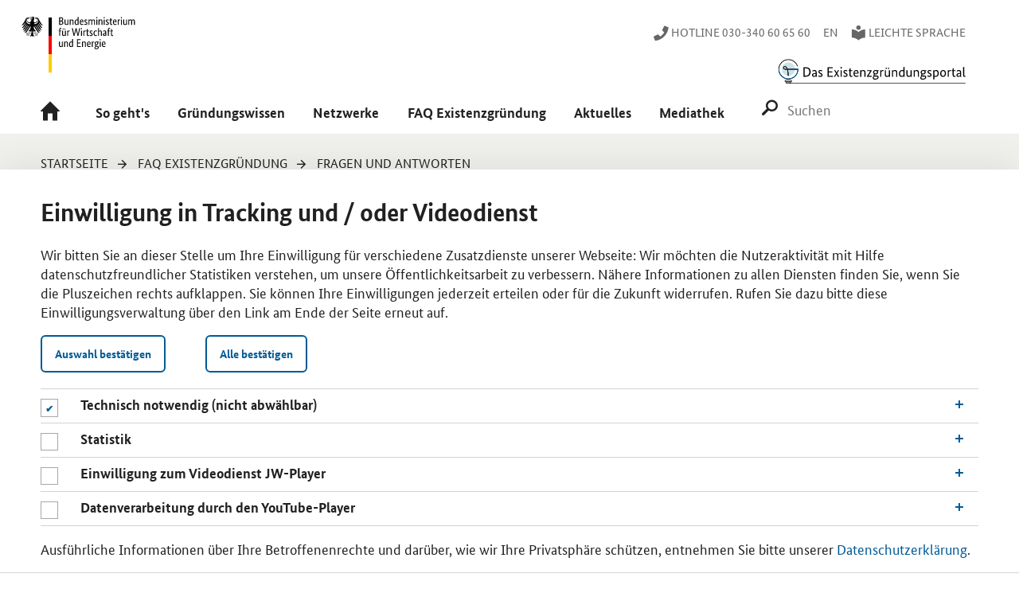

--- FILE ---
content_type: text/html;charset=utf-8
request_url: https://www.existenzgruendungsportal.de/Redaktion/DE/BMWK-Infopool/Antworten/Gruendungsplanung/Heilpraktikerin-Psychotherapeuten-einstellen.html
body_size: 11290
content:
     <!DOCTYPE html>
<html lang="de">
            <head>
   <base href="https://www.existenzgruendungsportal.de"/>
   <meta http-equiv="content-type" content="text/html; charset=utf-8">
   <meta name="viewport" content="width=device-width, initial-scale=1">
   <meta name="google-site-verification" content="n6iU-AM4_MM0bG9cu3s9Dij7Ch8omm5ANrQmlT_7Swc" />
   <title>Existenzgründungsportal  -       Heilpraktikerin: Psychotherapeuten einstellen? </title>
             <meta name="publisher" content="eg"/>
           <meta name="description" content="Ich bin Heilpraktikerin (Voll-HP) und ausgebildete Osteopathin. Zur Praxiserweiterung möchte ich gerne mit einem Physiotherapeuten zusammenarbeiten in einer Praxis."/>
        <meta name="og:description" content="Ich bin Heilpraktikerin (Voll-HP) und ausgebildete Osteopathin. Zur Praxiserweiterung möchte ich gerne mit einem Physiotherapeuten zusammenarbeiten in einer Praxis."/>
       <meta property="og:title" content="Heilpraktikerin: Psychotherapeuten einstellen?" />
        <meta property="og:url" content="https://www.existenzgruendungsportal.de/Redaktion/DE/BMWK-Infopool/Antworten/Gruendungsplanung/Heilpraktikerin-Psychotherapeuten-einstellen" />

<meta property="twitter:site" content="MetaTagAuthor" />

         <meta name="twitter:card" content="summary"/>


    <link rel="canonical" href="https://www.existenzgruendungsportal.de/Redaktion/DE/BMWK-Infopool/Antworten/Gruendungsplanung/Heilpraktikerin-Psychotherapeuten-einstellen"/>
    <link rel="copyright" href="https://www.existenzgruendungsportal.de/Navigation/DE/Service/Impressum/impressum" type="text/html" title="Impressum"/>
    <link rel="start" href="https://www.existenzgruendungsportal.de/Navigation/DE/Home/home" type="text/html" title="Homepage"/>
    <link rel="contents" href="https://www.existenzgruendungsportal.de/Navigation/DE/Service/Inhaltsverzeichnis/inhaltsverzeichnis" type="text/html" title="&Uuml;bersicht"/>
    <link rel="search" href="https://www.existenzgruendungsportal.de/Navigation/DE/Service/Suche/suche" type="text/html" title="Suche"/>
      <link rel="shortcut icon" href="https://www.existenzgruendungsportal.de/SiteGlobals/StyleBundles/Bilder/favicon.ico?__blob=normal&v=3" type="image/ico" />
     <link rel="stylesheet" href="/static/cae/frontend/EG/css/production.min.css">

<link rel="stylesheet" href="/static/cae/frontend/EG/css/production.min.css">

 

       <script type="text/javascript" src="/static/cae/frontend/EG/js/jwplayer-7.6.1/jwplayer.js"></script>
 
   <script  type="text/javascript">jwplayer.key="FC6JBusV6KUTFhFWcnzkL09Yn4a2GUNtCZlrlOQyyKE";</script>

<!-- eTracker -->
         <script>
if(!document.cookie.includes('et_oi_v2=')) {
    var expires = new Date();
    expires.setMilliseconds(expires.getMilliseconds() + 183 * 864e+5);
    document.cookie = 'et_oi_v2=no; path=/; expires='+expires.toString()+'; SameSite=None; Secure';
}
</script> 
 
                                                                                                                      
            <!-- Copyright (c) 2000-2021 etracker GmbH. All rights reserved. -->
    <!-- This material may not be reproduced, displayed, modified or distributed -->
    <!-- without the express prior written permission of the copyright holder. -->
    <!-- etracker tracklet 5.0 -->
    <script type="text/javascript">
        var et_pagename     = "DE%2FBMWK-Infopool%2FAntworten%2FGruendungsplanung%2FHeilpraktikerin-Psychotherapeuten-einstellen";
        var et_areas        = "DE%2FInfopool%2FFragenUndAntworten%2Finfopool_without_noindex";
        
    </script>
    <script id="_etLoader" type="text/javascript" charset="UTF-8" data-block-cookies="true" data-respect-dnt="true" data-secure-code="x9ghQx" src="//code.etracker.com/code/e.js" async></script>
    <!-- etracker tracklet 5.0 end -->

 
<style>.secondVar .jumbotron.navbar-layer .overflow .nav-metro-second-level .nav-metro-second-item h3>.link-label {font-size: 1.17rem;}
.secondVar .jumbotron.navbar-layer .overflow .nav-metro-second-level .nav-metro-second-item h3>.link-icon {font-size: .8rem;}</style>
</head>  
   <body class="DIGITAL_MainLayout">
                    <div id="cookiebanner" style="display:none;" class="c-banner c-banner--cookie js-banner"
     data-label-obligatory="Technisch notwendig (nicht abwählbar)" data-label-optional="Statistik"
     data-label-confirm="Auswahl bestätigen" data-label-consent-all="Alle bestätigen"
     data-animation="true" data-cookie="cookiebanner" data-position="bottom" data-gsb-matomo-tracking="true"
     role="dialog" aria-modal="true" aria-labelledby="cookiebannerhead" >
    <div class="container">
        <div class="content">
            <div class="c-banner__wrapper c-banner__wrapper--no-wrap">
                <div class="c-banner__content">
                    <h2 id="cookiebannerhead" class="container-title">Einwilligung in Tracking und / oder Videodienst</h2>
                    <p>Wir bitten Sie an dieser Stelle um Ihre Einwilligung für verschiedene Zusatzdienste unserer Webseite: Wir möchten die Nutzeraktivität mit Hilfe datenschutzfreundlicher Statistiken verstehen, um unsere Öffentlichkeitsarbeit zu verbessern. Nähere Informationen zu allen Diensten finden Sie, wenn Sie die Pluszeichen rechts aufklappen. Sie können Ihre Einwilligungen jederzeit erteilen oder für die Zukunft widerrufen. Rufen Sie dazu bitte diese Einwilligungsverwaltung über den Link am Ende der Seite erneut auf.</p>
                </div>
           
                <div class="c-banner__controls">
                    <button class="c-banner__button js-close-banner btn btn-primary"></button>
                </div>
           

                

                <div class="checkboxes_accordions">
                    <div class="formFieldcheckbox">
                        <p class="checkbox">
                            <input type="checkbox" disabled="disabled" checked="checked" class="checkbox" id="cookiebanner-checkbox-obligatory" aria-label="Technisch notwendig (nicht abwählbar)">
                            <label for="cookiebanner-checkbox-obligatory"></label>
                        </p>
                    </div>
                    <div id="accoIDcookieBannerAccordionFunctional" class="accordion js-ajax-accordion">
                        <div class="accordion-item panel" id="idcCookieBannerAccordionItemFunctional">
                            <div class="sticky-anchor"></div>
                            <div role="heading" class="accordion-head collapsed" aria-expanded="false" aria-level="2"
                                 data-parent="#accoIDcookieBannerAccordionFunctional"
                                 data-target="#collapsecCookieBannerAccordionItemFunctional" data-toggle="accordion">
                                <a class="js-load-content link-load-content" href="#" title="Öffnen">
                                    <h3 class="accordion-title">
                                        <span class="accordion-title-icon icon"></span>
                                        <span class="accordion-title-label">
                                            Technisch notwendig (nicht abwählbar)
                                        </span>
                                    </h3>
                                </a>
                            </div>
                            <div id="collapsecCookieBannerAccordionItemFunctional" class="accordion-body collapse">
                                <div>
                                    <p>Diese Webseite setzt temporäre Session Cookies. Diese sind technisch notwendig und deshalb nicht abwählbar. Sie dienen ausschließlich dazu, Ihnen die Nutzung der Webseite zu ermöglichen.</p>
                                </div>
                            </div>
                        </div>
                    </div>

                    <div class="formFieldcheckbox">
                        <p class="checkbox">
                            <input type="checkbox" class="checkbox" name="et_oi_v2" id="cookiebanner-checkbox-statistics" aria-label="Statistik">
                            <label for="cookiebanner-checkbox-statistics"></label>
                        </p>
                    </div>
                    <div id="accoIDcookieBannerAccordionStatistics" class="accordion js-ajax-accordion">
                        <div class="accordion-item panel" id="idcCookieBannerAccordionItemStatistics">
                            <div class="sticky-anchor"></div>
                            <div role="heading" class="accordion-head collapsed" aria-expanded="false" aria-level="2"
                                 data-parent="#accoIDcookieBannerAccordionStatistics"
                                 data-target="#collapsecCookieBannerAccordionItemStatistics" data-toggle="accordion">
                                <a class="js-load-content link-load-content" href="#" title="Öffnen">
                                    <h3 class="accordion-title">
                                        <span class="accordion-title-icon icon"></span>
                                        <span class="accordion-title-label">
                                            Statistik
                                        </span>
                                    </h3>
                                </a>
                            </div>
                            <div id="collapsecCookieBannerAccordionItemStatistics" class="accordion-body collapse">
                                <div>
                                    <p>Unsere Datenerhebung zu statistischen Zwecken funktioniert so: Ihre Zustimmung vorausgesetzt, leitet ein Skript auf unserer Webseite automatisch Ihre IP-Adresse und den sog. User Agent an die etracker GmbH weiter. Hier wird Ihre IP-Adresse unmittelbar und automatisch gekürzt. Anschließend pseudonymisiert die Software die übermittelten Daten ausschließlich zu dem Zweck, Mehrfachnutzungen in der Sitzung feststellen zu können. Nach Ablauf von 7 Tagen wird jede Zuordnung zur Sitzung gelöscht, und Ihre statistischen Daten liegen gänzlich anonymisiert vor. Etracker ist ein deutsches Unternehmen, und verarbeitet Ihre Daten ausschließlich in unserem Auftrag auf geschützten Servern. An weitere Dritte werden sie nicht übermittelt. Verantwortlich für diese Verarbeitung Ihrer Daten ist das Bundesministerium für Wirtschaft und Klimaschutz. Unsere Datenschutzbeauftragte erreichen Sie unter <a class=\"RichTextIntLink NavNode\" href="mailto:datenschutzbeauftragte@bmwk.bund.de">datenschutzbeauftragte@bmwk.bund.de</a>. Als Rechtsgrundlage dient uns Ihre Einwilligung nach § 25 Abs. 1 TTDSG i. V. m. Artikel 6 Abs. 1 lit. a) DSGVO und § 3 Abs. 1 EGovG. Wir haben sichergestellt, dass Sie Ihre Einwilligung jederzeit für die Zukunft widerrufen können. Rufen Sie dazu bitte diese Einwilligungsverwaltung über den Link am Ende der Seite erneut auf.</p>
                                </div>
                            </div>
                        </div>
                    </div>

                    <div class="formFieldcheckbox">
                        <p class="checkbox">
                            <input type="checkbox" class="checkbox" name="consent_jwplayer" id="cookiebanner-checkbox-jwplayer" aria-label="Einwilligung zum Videodienst JW-Player">
                            <label for="cookiebanner-checkbox-jwplayer"></label>
                        </p>
                    </div>
                    <div id="accoIDcookieBannerAccordionJWPlayer" class="accordion js-ajax-accordion">
                        <div class="accordion-item panel" id="idcCookieBannerAccordionItemJWPlayer">
                            <div class="sticky-anchor"></div>
                            <div role="heading" class="accordion-head collapsed" aria-expanded="false" aria-level="2"
                                 data-parent="#accoIDcookieBannerAccordionJWPlayer"
                                 data-target="#collapsecCookieBannerAccordionItemJWPlayer" data-toggle="accordion">
                                <a class="js-load-content link-load-content" href="#" title="Öffnen">
                                    <h3 class="accordion-title">
                                        <span class="accordion-title-icon icon"></span>
                                        <span class="accordion-title-label">
                                            Einwilligung zum Videodienst JW-Player
                                        </span>
                                    </h3>
                                </a>
                            </div>
                            <div id="collapsecCookieBannerAccordionItemJWPlayer" class="accordion-body collapse">
                                <div>
                                    <p>Das Ministerium präsentiert seine Arbeit auf dieser Webseite auch in Form von Videos. Diese werden vom deutschen Anbieter TV1 mit Hilfe des JW-Players mit Sitz in den USA ausgeliefert. Bitte willigen Sie in die Übertragung Ihrer IP-Adresse und anderer technischer Daten an den JW-Player ein, und erlauben Sie JW-Player, Cookies auf Ihrem Endgerät zu setzen, wenn Sie unser Video-Angebot nutzen wollen. Verantwortlich für diese Verarbeitung Ihrer Daten ist das Bundesministerium für Wirtschaft und Klimaschutz. Unsere Datenschutzbeauftragte erreichen Sie unter <a class=\"RichTextIntLink NavNode\" href="mailto:datenschutzbeauftragte@bmwk.bund.de">datenschutzbeauftragte@bmwk.bund.de</a>. Als Rechtsgrundlage dient uns Ihre Einwilligung nach § 25 Abs. 1 TTDSG i. V. m. Artikel 6 Abs. 1 lit. a) DSGVO und § 3 Abs. 1 EGovG. Wir haben sichergestellt, dass Sie Ihre Einwilligung jederzeit für die Zukunft widerrufen können. Über die Einwilligungsverwaltung am Ende der Seite können Sie jederzeit steuern, ob Sie den Videodienst JW-Player zur Übertragung freigeben oder nicht.</p>
                                </div>
                            </div>
                        </div>
                    </div>

                    <div class="formFieldcheckbox">
                        <p class="checkbox">
                            <input type="checkbox" class="checkbox" name="consent_youtube" id="cookiebanner-checkbox-youtube" aria-label="Datenverarbeitung durch den YouTube-Player">
                            <label for="cookiebanner-checkbox-youtube"></label>
                        </p>
                    </div>
                    <div id="accoIDcookieBannerAccordionYoutube" class="accordion js-ajax-accordion">
                        <div class="accordion-item panel" id="idcCookieBannerAccordionItemYoutube">
                            <div class="sticky-anchor"></div>
                            <div role="heading" class="accordion-head collapsed" aria-expanded="false" aria-level="2"
                                 data-parent="#accoIDcookieBannerAccordionYoutube"
                                 data-target="#collapsecCookieBannerAccordionItemYoutube" data-toggle="accordion">
                                <a class="js-load-content link-load-content" href="#" title="Öffnen">
                                    <h3 class="accordion-title">
                                        <span class="accordion-title-icon icon"></span>
                                        <span class="accordion-title-label">
                                            Datenverarbeitung durch den YouTube-Player
                                        </span>
                                    </h3>
                                </a>
                            </div>
                            <div id="collapsecCookieBannerAccordionItemYoutube" class="accordion-body collapse">
                                <div>
                                    <p>Einige Unterseiten unserer Webseite nutzen den eingebetteten Video-Player von YouTube, einem Portal der Google Ireland Limited, Gordon House, Barrow Street, Dublin 4, Irland.
Mit der Aktivierung des Players senden Sie Ihre IP-Adresse und andere, vorwiegend technische Daten an YouTube. Um das angeforderte Video ausliefern und die Steuerung umsetzen zu können, setzt YouTube Cookies auf Ihrem Endgerät. Dafür benötigen wir Ihre Einwilligung, die Sie durch einen Klick auf die „Aktivieren“-Schaltfläche des vorgeschalteten Aufliegers dokumentieren.
Das BMWE hat keinen Einfluss auf die Datenerhebung durch YouTube, einen möglichen Datentransfer in Drittländer und die weitere Verwendung durch das Google-Netzwerk. Bitte informieren Sie sich auf https://policies.google.com/privacy über die Datenschutzbestimmungen von Google. Wenn Sie keine Daten an YouTube, bzw. Google übermitteln möchten, sollten Sie die Aktivierung nicht auslösen, und den Player nicht nutzen.</p>
                                </div>
                            </div>
                        </div>
                    </div>

                </div>
                
                <div class="c-banner__content">
                    <p>Ausführliche Informationen über Ihre Betroffenenrechte und darüber, wie wir Ihre Privatsphäre schützen, entnehmen Sie bitte unserer <a class="RichTextIntLink NavNode" href="https://www.bmwk.de/Navigation/DE/Service/Datenschutzerklaerung/datenschutzerklaerung.html" title="Datenschutzerklärung">Datenschutzerklärung</a>.</p>
                </div>
            </div>
        </div>
    </div>
</div>

 
 
         <h1 class="sr-only">Navigation</h1>
<header class="header">
  <div class="navbar-header secondVar">
     <h2 class="sr-only">Hauptmenü</h2>
     <div class="container">
                <a title="Zur Homepage des BMWK" class="header-logo"
		href="http://www.bmwk.de" target="_blank" rel="noopener noreferrer" onmousedown="ET_Event.link('http://www.bmwk.de', 'Link Logo')">
		 <img class="header-logo-sm" src="https://www.existenzgruendungsportal.de/SiteGlobals/StyleBundles/Bilder/bmwe_logo_de.svg?__blob=thumbnail&amp;v=1" title="Zur Homepage des BMWK" alt="Logo Government Site Builder Standardl&ouml;sung (Link zur Startseite)">
		 <img class="header-logo-lg" src="https://www.existenzgruendungsportal.de/SiteGlobals/StyleBundles/Bilder/bmwe_logo_de.svg?__blob=normal&amp;v=1" title="Zur Homepage des BMWK" alt="Logo Government Site Builder Standardl&ouml;sung (Link zur Startseite)">
	</a>
 
       <div class="meta-nav">
         <ul class="nav navbar-nav">
                        <li class="nav-item">
     <a class="nav-link" href="https://www.existenzgruendungsportal.de/Navigation/DE/Service/Hotline/hotline">
      <span class="link-label"><span class="icon icon-phone"></span> Hotline 030-340 60 65 60</span>
     </a>
    </li>
        <li class="nav-item">
                                       <a title="Sprachumschaltung_en"
			class="nav-link"
			href="https://www.existenzgruendungsportal.de/Navigation/EN/Home/home" xml:lang="en"
			hreflang="en" lang="en">
			<span class="link-label">EN</span>
		</a>
	   </li>
		   


<li class="nav-item">
    <a href="https://www.existenzgruendungsportal.de/Navigation/DE/Service/Leichte-Sprache/leichte-sprache" class="nav-link" title="Leichte Sprache">
    <span class="link-icon icon icon-language"></span>
    <span class="link-label">Leichte Sprache</span>
    </a>
 </li>
  
         </ul>
       </div>
                <div class="navbar-main-metro">
    <div class="navbar-metro">
        <div class="nav-metro-mobile">
            <a href="#" class="nav-metro-link" aria-label="Menu">
                <span class="link-label">Menü</span>
                <span class="link-icon icon icon icon-menu" aria-hidden="true"></span>
            </a>
        </div>
        <ul class="nav-metro-first-level">
                <li class="nav-metro-item">
                    <a href="https://www.existenzgruendungsportal.de/Navigation/DE/Home/home" class="nav-metro-link" title="Zur Startseite">
                      <span class="icon icon-home"></span>
                      <span class="link-label">Startseite</span>
                    </a>
                </li>
<!--  Sogeht's -->

        <li class="nav-metro-item">
            <a href="javascript:void(0)" class="nav-metro-link openSecondLevel " data-opener="gruender">
                <span class="link-label">So geht's</span>
            </a>

                     <div class="jumbotron navbar-layer navbar-layer--gruender">
                      <div class="container">
                        <div class="headline headline-main">

                              <div class="title">So geht's</div>

                        </div>

                                              <div class="overflow">
                        <ul class="nav-metro-second-level">
                                                                                    
                                    <li class="nav-metro-second-item">
                                         <div class="headline">              <a class="breadcrumbs-link" href="https://www.existenzgruendungsportal.de/Navigation/DE/So-gehts/Gruendungsvarianten/gruendungsvarianten" >
				<span class="link-icon icon icon-arrow-right"> </span> <span class="link-label">Gründungsvarianten</span>
			</a>
		    </div>
 <p>Nebenberuflich gründen, ein Unternehmen übernehmen oder mit Franchise in die Selbstständigkeit starten: Viele Wege, ein Ziel.</p>                                          <ul>
                                       </ul>
                                    </li>

                                    <li class="nav-metro-second-item">
                                         <div class="headline">              <a class="breadcrumbs-link" href="https://www.existenzgruendungsportal.de/Navigation/DE/So-gehts/Businessplan/businessplan" >
				<span class="link-icon icon icon-arrow-right"> </span> <span class="link-label">Businessplan erstellen</span>
			</a>
		    </div>
 <p>Einen Businessplan schreiben, Vorlagen für einen Businessplan nutzen und das Business Model Canvas kennenlernen</p>                                          <ul>
                                       </ul>
                                    </li>

                                    <li class="nav-metro-second-item">
                                         <div class="headline">              <a class="breadcrumbs-link" href="https://www.existenzgruendungsportal.de/Navigation/DE/So-gehts/Finanzierung/finanzierung" >
				<span class="link-icon icon icon-arrow-right"> </span> <span class="link-label">Finanzierung und Förderung</span>
			</a>
		    </div>
 <p>Kredit, Bürgschaft, Gründungszuschuss und weitere Finanzierungs- und Fördermöglichkeiten auf einen Blick.</p>                                          <ul>
                                       </ul>
                                    </li>

                                    <li class="nav-metro-second-item">
                                         <div class="headline">              <a class="breadcrumbs-link" href="https://www.existenzgruendungsportal.de/Navigation/DE/So-gehts/Unternehmensanmeldung/unternehmensanmeldung" >
				<span class="link-icon icon icon-arrow-right"> </span> <span class="link-label">Unternehmen anmelden</span>
			</a>
		    </div>
 <p>Wie eine Gewerbeanmeldung abläuft und was Freiberuflerinnen und Freiberufler sowie Gewerbetreibende dabei zu beachten haben.</p>                                          <ul>
                                       </ul>
                                    </li>

                                    <li class="nav-metro-second-item">
                                         <div class="headline">              <a class="breadcrumbs-link" href="https://www.existenzgruendungsportal.de/Navigation/DE/So-gehts/Versicherungen/versicherungen" >
				<span class="link-icon icon icon-arrow-right"> </span> <span class="link-label">Versicherungen</span>
			</a>
		    </div>
 <p>Wer selbstständig ist, braucht verschiedene Versicherungen. Erfahren Sie hier, welche Versicherungen in Deutschland Pflicht sind.</p>                                          <ul>
                                       </ul>
                                    </li>

                                    <li class="nav-metro-second-item">
                                         <div class="headline">              <a class="breadcrumbs-link" href="https://www.existenzgruendungsportal.de/Navigation/DE/So-gehts/Beratung/gruendungsberatung" >
				<span class="link-icon icon icon-arrow-right"> </span> <span class="link-label">Gründungsberatung</span>
			</a>
		    </div>
 <p>Für Fragen rund um den Start in die berufliche Selbstständigkeit: Hier finden Sie geeignete Informations- und Beratungsangebote.</p>                                          <ul>
                                       </ul>
                                    </li>
                        </ul>
                       </div><!-- /.overflow -->

                                              <div class="sel-item">
                                                   <a href="https://www.existenzgruendungsportal.de/Navigation/DE/So-gehts/Geschaeftsidee/geschaeftsidee" class="sel-item-link"  rel="noopener noreferrer">
                <img src="https://www.existenzgruendungsportal.de/Redaktion/DE/Bilder/Dossier/So-Gehts/picture2.jpg?__blob=normal&v=9"
     title="Inspiration durch andere finden"
     alt="Inspiration durch andere finden"
                     
/>

    <div class="headline">Geschäftsidee</div>
      
<p>
Sie möchten eine erfolgreiche Geschäftsidee entwickeln? Wir zeigen Ihnen, worauf es dabei ankommt!</p>
        </a>


                       </div>
                       <div class="closeThis">
                            <a href="javascript:void(0)" class="close-link">
                                <span class="icon icon-close"></span>
                                <span class="sr-only">Schließen</span>
                            </a>
                       </div><!-- /.close -->
                    </div><!-- /.container -->
                  </div><!-- /.jumbotron-->
        </li>
<!-- Sogeht's -->

<!-- GruendungswissenIntensiv -->
        <li class="nav-metro-item">
            <a href="javascript:void(0)" class="nav-metro-link openSecondLevel " data-opener="gruender">
                <span class="link-label">Gründungswissen</span>
            </a>

                     <div class="jumbotron navbar-layer navbar-layer--gruender">
                      <div class="container">
                        <div class="headline headline-main">

                              <div class="title">Gründungswissen</div>

                        </div>

                                              <div class="overflow">
                        <ul class="nav-metro-second-level" style="display:block">
                                                                                    


                                    <li class="nav-metro-second-item" style="float:left">
                                         <div class="headline">              <a class="breadcrumbs-link" href="https://www.existenzgruendungsportal.de/Navigation/DE/Gruendungswissen/Behoerden/behoerden" >
				<span class="link-icon icon icon-arrow-right"> </span> <span class="link-label">Behörden</span>
			</a>
		    </div>
 <p>Von Gewerbeamt über Finanzamt bis hin zu IHK und HWK: Wichtige Behörden und Institutionen für Ihre Gründung auf einen Blick.</p>                                          <ul>
                                       </ul>
                                    </li>



                                    <li class="nav-metro-second-item" style="float:left">
                                         <div class="headline">              <a class="breadcrumbs-link" href="https://www.existenzgruendungsportal.de/Navigation/DE/Gruendungswissen/Rechtsformen/rechtsformen" >
				<span class="link-icon icon icon-arrow-right"> </span> <span class="link-label">Rechtsformen</span>
			</a>
		    </div>
 <p>GmbH, GbR & Co: Hier erfahren Sie, worin sich die einzelnen Rechtsformen unterscheiden und was ihre Vor- und Nachteile sind.</p>                                          <ul>
                                       </ul>
                                    </li>



                                    <li class="nav-metro-second-item" style="float:left">
                                         <div class="headline">              <a class="breadcrumbs-link" href="https://www.existenzgruendungsportal.de/Navigation/DE/Gruendungswissen/Startkapital/startkapital" >
				<span class="link-icon icon icon-arrow-right"> </span> <span class="link-label">Startkapital</span>
			</a>
		    </div>
 <p>Ob Zuschuss, Kredit oder Förderdarlehen: Entscheidend ist, dass das Startkapital zu Ihnen und Ihrem zukünftigen Unternehmen passt.</p>                                          <ul>
                                       </ul>
                                    </li>



                                    <li class="nav-metro-second-item" style="float:left">
                                         <div class="headline">              <a class="breadcrumbs-link" href="https://www.existenzgruendungsportal.de/Navigation/DE/Gruendungswissen/Steuern/steuern" >
				<span class="link-icon icon icon-arrow-right"> </span> <span class="link-label">Steuern</span>
			</a>
		    </div>
 <p>Verschaffen Sie sich einen ersten Überblick über die verschiedenen Steuerarten sowie die Kleinunternehmerregelung.</p>                                          <ul>
                                       </ul>
                                    </li>
                        </ul>
                       </div><!-- /.overflow -->

                                              <div class="sel-item">
                                                   <a href="https://www.existenzgruendungsportal.de/Navigation/DE/Gruendungswissen/Unternehmen-fuehren/unternehmen-fuehren" class="sel-item-link"  rel="noopener noreferrer">
                <img src="https://www.existenzgruendungsportal.de/Redaktion/DE/Bilder/Dossier/Gruendungswissen/unternehmen-fuehren-1.jpg?__blob=normal&v=6"
     title="Unternehmen führen"
     alt="Unternehmen führen"
                     
/>

    <div class="headline">Unternehmen führen</div>
      
<p>
<span>Businessplan umsetzen, Marketingstrategien entwickeln und vieles mehr: Wie Ihr Unternehmen langfristig erfolgreich bleibt. </span></p>
        </a>


                       </div>
                       <div class="closeThis">
                            <a href="javascript:void(0)" class="close-link">
                                <span class="icon icon-close"></span>
                                <span class="sr-only">Schließen</span>
                            </a>
                       </div><!-- /.close -->
                    </div><!-- /.container -->
                  </div><!-- /.jumbotron-->
       </li>
<!-- GruendungswissenIntensiv -->

<!--  Gruendungsnetzwerke -->

        <li class="nav-metro-item">
            <a href="javascript:void(0)" class="nav-metro-link openSecondLevel " data-opener="gruender">
                <span class="link-label">Netzwerke</span>
            </a>

                     <div class="jumbotron navbar-layer navbar-layer--gruender">
                      <div class="container">
                        <div class="headline headline-main">

                              <div class="title">Netzwerke</div>

                        </div>

                                              <div class="overflow" style="width:50%">
                        <ul class="nav-metro-second-level">
                                                                                    
                                    <li class="nav-metro-second-item" style="width:100%">
                                         <div class="headline">              <a class="breadcrumbs-link" href="https://www.existenzgruendungsportal.de/Navigation/DE/Netzwerke/Ueberregional/ueberregional" >
				<span class="link-icon icon icon-arrow-right"> </span> <span class="link-label">Gründungsnetzwerke</span>
			</a>
		    </div>
 <p>Im Folgenden stellen wir Ihnen eine Reihe von Netzwerken vor, die Ihnen vor, während oder nach Ihrer Gründung als Plattform zum Erfahrungs- und Informationsaustausch dienen können.</p>                                          <ul>
                                                <li>
                                                    <a href="https://www.existenzgruendungsportal.de/Navigation/DE/Netzwerke/Gruendungsnetzwerke/Unterstuetzungsangebote-fuer-Frauen" class="navlist"><span class="icon icon-arrow-right" aria-hidden="true"></span>Unterstützungsangebote für Frauen</a>
                                                </li>
                                                <li>
                                                    <a href="https://www.existenzgruendungsportal.de/Navigation/DE/Netzwerke/Gruendungsnetzwerke/Informationsangebot-fuer-Migrantinnen-und-Migranten" class="navlist"><span class="icon icon-arrow-right" aria-hidden="true"></span>Gründen mit Einwanderungsgeschichte</a>
                                                </li>
                                                <li>
                                                    <a href="https://www.existenzgruendungsportal.de/Navigation/DE/Netzwerke/Gruendungsnetzwerke/Gruenden-mit-Behinderung" class="navlist"><span class="icon icon-arrow-right" aria-hidden="true"></span>Gründen mit Behinderung</a>
                                                </li>
                                                <li>
                                                    <a href="https://www.existenzgruendungsportal.de/Navigation/DE/Netzwerke/Gruendungsnetzwerke/Gemeinwohlorientiertes-Unternehmertum" class="navlist"><span class="icon icon-arrow-right" aria-hidden="true"></span>Gemeinwohlorientiertes Unternehmertum</a>
                                                </li>
                                                <li>
                                                    <a href="https://www.existenzgruendungsportal.de/Navigation/DE/Netzwerke/Gruendungsnetzwerke/Organisationen-der-Wirtschaft" class="navlist"><span class="icon icon-arrow-right" aria-hidden="true"></span>Organisationen der Wirtschaft</a>
                                                </li>
                                                <li>
                                                    <a href="https://www.existenzgruendungsportal.de/Navigation/DE/Netzwerke/Gruendungsnetzwerke/Branchen" class="navlist"><span class="icon icon-arrow-right" aria-hidden="true"></span>Branchen</a>
                                                </li>
                                                <li>
                                                    <a href="https://www.existenzgruendungsportal.de/Navigation/DE/Netzwerke/Gruendungsnetzwerke/Digitalisierung" class="navlist"><span class="icon icon-arrow-right" aria-hidden="true"></span>Digitalisierung</a>
                                                </li>
                                                <li>
                                                    <a href="https://www.existenzgruendungsportal.de/Navigation/DE/Netzwerke/Gruendungsnetzwerke/Forschung-und-Innovation" class="navlist"><span class="icon icon-arrow-right" aria-hidden="true"></span>Forschung & Innovation</a>
                                                </li>
                                                <li>
                                                    <a href="https://www.existenzgruendungsportal.de/Navigation/DE/Netzwerke/Gruendungsnetzwerke/Investorinnen-und-Investoren" class="navlist"><span class="icon icon-arrow-right" aria-hidden="true"></span>Investorinnen & Investoren</a>
                                                </li>
                                                <li>
                                                    <a href="https://www.existenzgruendungsportal.de/Navigation/DE/Netzwerke/Gruendungsnetzwerke/Gruendung-in-der-Schule" class="navlist"><span class="icon icon-arrow-right" aria-hidden="true"></span>Gründung in der Schule</a>
                                                </li>
                                       </ul>
                                    </li>
                        </ul>
                       </div><!-- /.overflow -->

                                              <div class="sel-item special-width" style="width:46%;max-height: calc(100vh - 270px)">
                          <style>
                             .secondVar .jumbotron.navbar-layer .overflow + .sel-item.special-width img {
                               max-width: 100%;
                               max-height: none;
                             }
                          </style>
                                                   <a href="https://www.existenzgruendungsportal.de/Navigation/DE/Netzwerke/Deutschland-Karte/deutschland_karte" class="sel-item-link"  rel="noopener noreferrer">
                <img src="https://www.existenzgruendungsportal.de/Redaktion/DE/Bilder/Home/Teaser_Karte.jpg?__blob=normal&v=13"
     title="Im Hintergrund eine Deutschlandkarte"
     alt="Im Hintergrund eine Deutschlandkarte"
                     
/>

    <div class="headline">Gründungsberatung</div>
      
<p>
<span>Lassen Sie sich von erfahrenen Expertinnen und Experten aus Ihrer Region zum Thema Existenzgründung beraten und begleiten – und starten Sie durch mit Ihrer Geschäftsidee!</span></p>
        </a>


                       </div>
                       <div class="closeThis">
                            <a href="javascript:void(0)" class="close-link">
                                <span class="icon icon-close"></span>
                                <span class="sr-only">Schließen</span>
                            </a>
                       </div><!-- /.close -->
                    </div><!-- /.container -->
                  </div><!-- /.jumbotron-->
        </li>

<!-- Gruendungsnetzwerke -->

<!-- Expertenforum -->
        <li class="nav-metro-item">
            <a href="javascript:void(0)" class="nav-metro-link openSecondLevel " data-opener="gruender">
                <span class="link-label">FAQ Existenzgründung</span>
            </a>

                     <div class="jumbotron navbar-layer navbar-layer--gruender">
                      <div class="container">
                        <div class="headline headline-main">

                              <div class="title">FAQ Existenzgründung</div>

                        </div>

                                              <div class="overflow">
                        <ul class="nav-metro-second-level">
                                                                                    
                                    <li class="nav-metro-second-item">
                                         <div class="headline">              <a class="breadcrumbs-link" href="https://www.existenzgruendungsportal.de/Navigation/DE/Infopool/FragenUndAntworten/infopool" >
				<span class="link-icon icon icon-arrow-right"> </span> <span class="link-label">Fragen und Antworten</span>
			</a>
		    </div>
 <p>Auslandgeschäfte, Personal, Kunden gewinnen, Steuern und vieles mehr: Hier finden Sie mehr als 3000 Antworten auf gründungsrelevante Fragen. Durchsuchen Sie den Wissenspool – und starten Sie durch mit Ihrer Geschäftsidee. Bitte beachten Sie, dass die Fragen und Antworten aus den zurückliegenden Jahren gespeichert werden und sich rechtliche Voraussetzungen inzwischen geändert haben können.</p>                                          <ul>
                                       </ul>
                                    </li>
                        </ul>
                       </div><!-- /.overflow -->

                                              <div class="sel-item">
                       </div>
                       <div class="closeThis">
                            <a href="javascript:void(0)" class="close-link">
                                <span class="icon icon-close"></span>
                                <span class="sr-only">Schließen</span>
                            </a>
                       </div><!-- /.close -->
                    </div><!-- /.container -->
                  </div><!-- /.jumbotron-->
       </li>
<!-- Expertenforum -->

<!-- Aktuelles -->
        <li class="nav-metro-item">
            <a href="javascript:void(0)" class="nav-metro-link openSecondLevel " data-opener="gruender">
                <span class="link-label">Aktuelles</span>
            </a>

                     <div class="jumbotron navbar-layer navbar-layer--gruender">
                      <div class="container">
                        <div class="headline headline-main">

                              <div class="title">Aktuelles</div>

                        </div>

                                              <div class="overflow">
                        <ul class="nav-metro-second-level">
                                                                                                                        <li class="nav-metro-second-item">
                                         <div class="headline">              <a class="breadcrumbs-link" href="https://www.existenzgruendungsportal.de/Navigation/DE/Aktuelles/Meldungen/meldunguebersicht" >
				<span class="link-icon icon icon-arrow-right"> </span> <span class="link-label">Meldungen</span>
			</a>
		    </div>
 <p>Zum Stöbern: Gründungs- und Businessplan-Wettbewerbe, Förderprogramme für Start-ups, wichtige Informationen für Selbstständige und Wissenswertes zur Gründungskultur in Deutschland und der Welt</p>                                          <ul>
                                       </ul>
                                    </li>
                                    <li class="nav-metro-second-item">
                                         <div class="headline">              <a class="breadcrumbs-link" href="https://www.existenzgruendungsportal.de/Navigation/DE/Aktuelles/Veranstaltungen/veranstaltungen" >
				<span class="link-icon icon icon-arrow-right"> </span> <span class="link-label">Veranstaltungen</span>
			</a>
		    </div>
 <p>Zum Mitmachen: Planen Sie Ihre Teilnahme an Veranstaltungen für Existenzgründerinnen und Existenzgründer, besuchen Sie Gründer- und Start-up-Events und knüpfen Sie Ihr persönliches Business-Netzwerk.</p>                                          <ul>
                                       </ul>
                                    </li>
                                    <li class="nav-metro-second-item">
                                         <div class="headline">              <a class="breadcrumbs-link" href="https://www.existenzgruendungsportal.de/Navigation/DE/Aktuelles/Unternehmertum/unternehmertum" >
				<span class="link-icon icon icon-arrow-right"> </span> <span class="link-label">Unternehmertum heute</span>
			</a>
		    </div>
 <p>Im Fokus: Finden Sie hier aktuelle Analysen und Entwicklungen zur Gründungskultur in Deutschland und der Welt. Mit welchen Herausforderungen wir es zu tun haben und welche Lösungen es bereits gibt.</p>                                          <ul>
                                       </ul>
                                    </li>
                                    <li class="nav-metro-second-item">
                                         <div class="headline">              <a class="breadcrumbs-link" href="https://www.existenzgruendungsportal.de/Navigation/DE/Aktuelles/Existenzgruendung-in-der-Praxis/existenzgruendung-in-der-praxis" >
				<span class="link-icon icon icon-arrow-right"> </span> <span class="link-label">Existenzgründung in der Praxis</span>
			</a>
		    </div>
 <p>Aus erster Hand: Ob Neugründung, Unternehmensübernahme oder Gründung aus der Hochschule – Gründerinnen und Gründer berichten über ihre Erfahrungen, geben Tipps zu Förderprogrammen und vielem mehr.</p>                                          <ul>
                                       </ul>
                                    </li>
                        </ul>
                       </div><!-- /.overflow -->

                                              <div class="sel-item">
                       </div>
                       <div class="closeThis">
                            <a href="javascript:void(0)" class="close-link">
                                <span class="icon icon-close"></span>
                                <span class="sr-only">Schließen</span>
                            </a>
                       </div><!-- /.close -->
                    </div><!-- /.container -->
                  </div><!-- /.jumbotron-->
       </li>
<!-- Aktuelles -->

<!-- Mediathek -->
        <li class="nav-metro-item">
            <a href="javascript:void(0)" class="nav-metro-link openSecondLevel " data-opener="gruender">
                <span class="link-label">Mediathek</span>
            </a>

                     <div class="jumbotron navbar-layer navbar-layer--gruender">
                      <div class="container">
                        <div class="headline headline-main">

                              <div class="title">Mediathek</div>

                        </div>

                                              <div class="overflow">
                        <ul class="nav-metro-second-level">
                                                                                                                        <li class="nav-metro-second-item">
                                         <div class="headline">              <a class="breadcrumbs-link" href="https://www.existenzgruendungsportal.de/Navigation/DE/Mediathek/Checklisten/checklisten" >
				<span class="link-icon icon icon-arrow-right"> </span> <span class="link-label">Checklisten und Übersichten</span>
			</a>
		    </div>
 <p>Businessplan erstellen, Kapitalbedarf ermitteln, Versicherungen abschließen und vieles mehr: Hier finden Sie nützliche Checklisten und Übersichten für Ihre Existenzgründung.</p>                                          <ul>
                                       </ul>
                                    </li>
                                    <li class="nav-metro-second-item">
                                         <div class="headline">              <a class="breadcrumbs-link" href="https://www.existenzgruendungsportal.de/Navigation/DE/Mediathek/Publikationen/publikationen" >
				<span class="link-icon icon icon-arrow-right"> </span> <span class="link-label">Publikationen</span>
			</a>
		    </div>
 <p>Von Start-up-Strategie bis Social Entrepreneurship: Studien und Broschüren zu den Themen Existenzgründung und Unternehmenskultur in Deutschland</p>                                          <ul>
                                       </ul>
                                    </li>
                                    <li class="nav-metro-second-item">
                                         <div class="headline">              <a class="breadcrumbs-link" href="https://www.existenzgruendungsportal.de/Navigation/DE/Mediathek/Audio-Podcast/audio-podcasts" >
				<span class="link-icon icon icon-arrow-right"> </span> <span class="link-label">Audio-Podcasts</span>
			</a>
		    </div>
 <p>Erfolgreich in die Selbstständigkeit starten: Existenzgründerinnen und Existenzgründer berichten über ihren Werdegang und geben Tipps.</p>                                          <ul>
                                       </ul>
                                    </li>
                                    <li class="nav-metro-second-item">
                                         <div class="headline">              <a class="breadcrumbs-link" href="https://www.existenzgruendungsportal.de/Navigation/DE/Mediathek/Gruenden_kurz_knapp/BMWK-PUBLIKATIONEN" >
				<span class="link-icon icon icon-arrow-right"> </span> <span class="link-label">Gründen – kurz und knapp</span>
			</a>
		    </div>
 <p>„Gründen – kurz und knapp“: Ihr Ratgeber für den erfolgreichen Start in die Selbstständigkeit. Mit wichtigen Infos, Tipps und Strategien.</p>                                          <ul>
                                       </ul>
                                    </li>
                        </ul>
                       </div><!-- /.overflow -->

                                              <div class="sel-item">
                                                   <a href="https://www.existenzgruendungsportal.de/Navigation/DE/Mediathek/Videos/videos" class="sel-item-link"  rel="noopener noreferrer">
                <img src="https://www.existenzgruendungsportal.de/Redaktion/DE/Bilder/Menueflyout/Teaser_flyout_videos.jpg?__blob=normal&v=6"
     title="Videos"
     alt="Videos"
                     
/>

    <div class="headline">Videos</div>
      
<p>
Sie suchen eine erfolgreiche Geschäftsidee? In den Videos kommen Gründerinnen und Gründer zu Wort und geben Beispiele für gute Konzepte.</p>
        </a>


                       </div>
                       <div class="closeThis">
                            <a href="javascript:void(0)" class="close-link">
                                <span class="icon icon-close"></span>
                                <span class="sr-only">Schließen</span>
                            </a>
                       </div><!-- /.close -->
                    </div><!-- /.container -->
                  </div><!-- /.jumbotron-->
       </li>
<!-- Mediathek -->

 <!-- Deutsche Seite -->



  <!--  - Englische Seite -->
 <!--  - deutsche Meta Mobile -->
        <li class="nav-metro-item  meta-nav-mobile">
            <a href="https://www.existenzgruendungsportal.de/Navigation/DE/Service/Kontakt/kontakt" class="nav-metro-link  ">
                <span class="link-label">Kontakt</span>
            </a>
        </li>
        <li class="nav-metro-item  meta-nav-mobile">
            <a href="https://www.existenzgruendungsportal.de/Navigation/DE/Service/Leichte-Sprache/leichte-sprache" class="nav-metro-link  ">
               <span class="link-icon icon icon-language"></span>
                <span class="link-label">Leichte Sprache</span>
            </a>
        </li>
             <li class="nav-metro-item meta-nav-mobile">
                                             <a title="Sprachumschaltung_en"
			class="nav-metro-link"
			href="https://www.existenzgruendungsportal.de/Navigation/EN/Home/home" xml:lang="en"
			hreflang="en" lang="en">
			<span class="link-label">EN</span>
		</a>
	   </li>
		   

        </ul>
        <div class="close">
            <a href="#" class="close-link">
                <span class="icon icon-close"></span>
                <span class="sr-only">Schließen</span>
            </a>
        </div><!-- /.close -->

                    <div class="navbar-alzir-item main-navbar-item-search">
                <a href="#collapse-2" class="nav-metro-link" aria-label="Suche">
                    <span class="link-label">Suche</span>
                    <span class="link-icon icon icon-search" aria-hidden="true"></span>
                </a>
                <div class="nav-metro-second" id="collapse-2">
                    <h2 class="sr-only">Suche</h2>
                         <form class="" name="ServicebereichSuche" action="https://www.existenzgruendungsportal.de/SiteGlobals/Forms/Suche/Servicesuche_Formular_Responsive" method="get" enctype="application/x-www-form-urlencoded" data-autosuggest="https://www.existenzgruendungsportal.de/SiteGlobals/Forms/Suche/Autosuggest_Formular?nn=ac20cca8-7cf1-4345-8558-4c92485dd4b7">
                <input type="hidden" name="nn" value="ac20cca8-7cf1-4345-8558-4c92485dd4b7"/>
   <input type="hidden" name="resourceId" value="7417efc9-aff1-48dd-ac7b-fd53732ebdb1"/>
<input type="hidden" name="input_" value="21c4b630-0483-4c05-aafa-378f85800f64"/>
<input type="hidden" name="pageLocale" value="de"/>
 <input type="hidden" name="__time_token" value="253e103d062f579238165ca36924d5e7558fb772b28acb94b488652473a4a708dc1937eb604f99bf5e454ca49c549ae4"/>

                   <input class="form-control" id="f7417efc9-aff1-48dd-ac7b-fd53732ebdb1d23266a0b-6643-4483-acd0-4e7b1f7f657f" name="selectSort" value="score desc"
			  type="hidden"
		/>
	     
            <input id="f7417efc9-aff1-48dd-ac7b-fd53732ebdb1dd459d13d-35f3-494a-b13e-053307512ae0" name="templateQueryString" value="" placeholder="Suchbegriff eingeben" type="text" class="main-navbar-search-input"    title="Suchbegriff eingeben" 
		/>
	               <button type="submit" class="main-navbar-search-submit btn btn-link" title="Finden">
							<span class="link-label sr-only">Suche starten</span>
							<span class="link-icon icon icon-search"></span>
						</button>
					         


 </form>


                </div>
            </div>
            <div class="main-navbar-item main-navbar-item-search-form">
                     <form class="" name="ServicebereichSuche" action="https://www.existenzgruendungsportal.de/SiteGlobals/Forms/Suche/Servicesuche_Formular" method="get" enctype="application/x-www-form-urlencoded" data-autosuggest="https://www.existenzgruendungsportal.de/SiteGlobals/Forms/Suche/Autosuggest_Formular?nn=ac20cca8-7cf1-4345-8558-4c92485dd4b7">
                <input type="hidden" name="nn" value="ac20cca8-7cf1-4345-8558-4c92485dd4b7"/>
   <input type="hidden" name="resourceId" value="c907b8e3-df20-453c-990d-9dc97e539ecc"/>
<input type="hidden" name="input_" value="21c4b630-0483-4c05-aafa-378f85800f64"/>
<input type="hidden" name="pageLocale" value="de"/>
 <input type="hidden" name="__time_token" value="2d37ff50e159eaf5494fa29c9ac0af55d86363b1e2d8dc547f053c390a77df17b654ac31dd18dd7ab84bb5436fc95ed9"/>

     
            <input id="fc907b8e3-df20-453c-990d-9dc97e539eccd3c1fa118-842d-48e1-80f3-a3bf07318668" name="templateQueryString" value="" placeholder="Suchen" type="text" class="main-navbar-search-input"    title="Suchbegriff eingeben" 
		/>
	               <button type="submit" class="main-navbar-search-submit btn btn-link" title="Finden">
							<span class="link-label sr-only">Suche starten</span>
							<span class="link-icon icon icon-search"></span>
						</button>
					         


 </form>


            </div>
    </div>
</div>
 
  
               <a href="https://www.existenzgruendungsportal.de/Navigation/DE/Home/home" class="header-logo header-logo--2" title="Zur Startseite">
		    		<img src="https://www.existenzgruendungsportal.de/SiteGlobals/StyleBundles/Bilder/sublogo.svg?__blob=normal&amp;v=11" title="Zur Startseite" alt="Logo de.digital" />
		  		</a>
		  	         
     </div>
  </div>
</header>

 
 
<main class="main" id="main">
           
  <div class="breadcrumbs jumbotron">
    <div class="container">
      <span class="sr-only">Sie sind hier:</span>
      <ol class="breadcrumbs-list">         <li class="breadcrumbs-list-item">
			                   <a class="breadcrumbs-link" href="https://www.existenzgruendungsportal.de/Navigation/DE/Home/home" >
				 <span class="link-label">Startseite</span>
			</a>
		        </li>
	    <li class="breadcrumbs-list-item">
			                    <span class="link-icon icon icon-arrow-right"> </span> <span class="link-label">FAQ Existenzgründung</span>
		       </li>
	    <li class="breadcrumbs-list-item">
			                   <a class="breadcrumbs-link" href="https://www.existenzgruendungsportal.de/Navigation/DE/Infopool/FragenUndAntworten/infopool_without_noindex" >
				<span class="link-icon icon icon-arrow-right"> </span> <span class="link-label">Fragen und Antworten</span>
			</a>
		        </li>
	  </ol>
    </div>
  </div>

 
 
                
       <div class="container module-article">
        <div class="article-head">
            <div class="headline headline-article">
                <h2 class="title">Heilpraktikerin: Psychotherapeuten einstellen?</h2>
            </div>
        </div>
    </div>
 <div class="container module-article">
    <div class="article-body">
        <div class="article">
            <div class="rich-text">
                <h2>Frage</h2>
                
<p>
Ich bin Heilpraktikerin (Voll-<abbr title="Heilpraktikerin">HP</abbr>) und ausgebildete Osteopathin. Zur Praxiserweiterung möchte ich gerne mit einem Physiotherapeuten zusammenarbeiten in einer Praxis. Darf ich den Physiotherapeuten auch anstellen? Oder sollte der Physiotherapeut selbständig arbeiten und Raummiete zahlen? Dürfte ich dann die Privatrezepte ausstellen?</p>
 </div>
        </div>
    </div>
</div>

<div class="container module-article">

    <div class="article-body">
        <div class="article">
            <div class="rich-text">
                <h2>Antwort</h2>
                 
<p>
Für die steuerliche Beurteilung Ihrer Frage kommt es darauf an, ob Sie die Leistungen des Physiotherapeuten fachlich bewerten und beurteilen können. Falls ja, könnten Sie den Physiotherapeuten einstellen und auch dieser Bereich wäre freiberuflich. Lautet die Antwort nein, können Sie ihn ebenfalls einstellen, jedoch wäre dieser Bereich dann gewerblich und wäre von Ihren Einnahmen buchhalterisch zu trennen, um eine Infektion ihrer freiberuflichen Einnahmen mit den gewerblichen Einnahmen zu vermeiden. Die Feststellungslast diesbezüglich liegt bei Ihnen und ist dem Finanzamt gegenüber zu begründen.</p>
<p>
Sie können ihn jedoch auch selbstständig arbeiten lassen und durch die Miete Einnahmen generieren. In allen Fällen dürfen Sie Privatverordnungen ausstellen.</p>
<p>
<strong>Quelle:</strong> <br/>
<a class="link NavNode" href="https://www.existenzgruendungsportal.de/Redaktion/DE/BMWK-Infopool/Die-Gruendungsprofis/Gruendungsplanung-Christine-Donner/inhalt" target="_blank" rel="noopener noreferrer" title="Gründungsplanung (Link öffnet sich in einem neuen Fenster)"><span class="link-label">Christine Donner</span></a><br/>
Geschäftsführender Vorstand<br/>
Bundesverband für Ergotherapeuten in Deutschland BED <abbr class="" title="eingetragener Verein">e.V.</abbr></p>
<p>
<br/>
<strong>Stand:</strong><br/>
Januar 2021</p>
  </div>
        </div>
    </div>
</div>

<div class="sectionRelated">
                   </div>



  

 
 
           <a href="tel:030-340606560">
<div class="info-layer" style="right: 0px;">
  <span class="info-layer-icon"><span class="icon icon-phone"></span></span>
  <span class="info-layer-title">Hotline 030-340 60 65 60</span>
  <span class="info-layer-text">Für allgemeine Fragen <br>Montag bis Donnerstag: 8:00 - 18:00 Uhr<br>Freitag: 8:00 - 12:00 Uhr</span>
</div>
</a>
  
</main>
                     <div class="to-top">
     <a class="link uplink" href="#">
       <span class="link-label sr-only">nach oben</span>
       <span class="link-icon icon icon-to-top"></span>
     </a> 
   </div>
 
 
<footer class="footer">
   <h1 class="sr-only">SrOnlyServicemenü</h1>


                
          

            <nav class="navbar navbar-footer">
   <div class="container">
      <ul class="nav nav-footer nav-footer-social navbar-nav">
         <li class="nav-item">
            <a href="https://www.facebook.com/wirtschaftspolitik/" title="Link zur Facebook-Seite des Bundesministeriums für Wirtschaft und Energie" class="nav-link" target="_blank">
               <span class="icon icon-facebook"></span>
            </a>
         </li>
         <li class="nav-item">
            <a href="http://www.youtube.com/user/wirtschaftspolitik" title="Link zum Youtube-Kanal des Bundesministeriums für Wirtschaft und Energie" class="nav-link" target="_blank">
               <span class="icon icon-youtube"></span>
            </a>
         </li>
         <li class="nav-item">
            <a href="https://x.com/BMWE_" title="X-Kanal des Bundesministeriums für Wirtschaft und Energie" class="nav-link" target="_blank">
               <span class="icon icon-x"></span>
            </a>
         </li>
      </ul> 
      <ul class="nav nav-footer nav-footer-copyright navbar-nav">
         <li class="nav-item"> 
            <a class="nav-link nav-link-ministerium" title="Startseite des Bundesministeriums für Wirtschaft und Klimaschutz - Öffnet neues Fenster" href="http://www.bmwk.de" target="_blank" rel="noopener noreferrer">
                                   <span class="link-label"> <strong>©</strong> BUNDESMINISTERIUM FÜR WIRTSCHAFT UND ENERGIE</span>
            </a>
         </li>
      </ul>
      <ul class="nav nav-footer nav-footer-meta navbar-nav">
         <li class="nav-item">
            <a href="https://www.existenzgruendungsportal.de/Navigation/DE/Service/Inhaltsverzeichnis/inhaltsverzeichnis" class="nav-link">
               <span class="link-label">Inhalt</span>
            </a>
         </li>
         <li class="nav-item">
            <a href="https://www.existenzgruendungsportal.de/Navigation/DE/Service/Kontakt/kontakt" class="nav-link">
               <span class="link-label">Kontakt</span>
            </a>
         </li>
         <li class="nav-item">
            <a href="https://www.existenzgruendungsportal.de/Navigation/DE/Service/Impressum/impressum" class="nav-link">
               <span class="link-label">Impressum</span>
            </a>
         </li>
         <li class="nav-item">
            <a href="https://www.existenzgruendungsportal.de/Navigation/DE/Service/Barrierefreiheit/barrierefreiheit" class="nav-link">
               <span class="link-label">Barrierefreiheit</span>
            </a>
         </li>
         <li class="nav-item">
            <a href="https://www.bmwk.de/Navigation/DE/Service/Datenschutzerklaerung/datenschutzerklaerung.html" class="nav-link" target="_blank">
               <span class="link-label">Datenschutz</span>
            </a>
         </li>
         
         <li class="nav-item">
            <a href="javascript:BMWI.JsCookieBanner.show()" class="nav-link">
               <span class="link-label">Einwilligungsverwaltung</span>
            </a>
         </li>
      </ul>


   </div>
</nav>
 
 
</footer>
 
 
            <script src="/static/cae/frontend/EG/js/production.min.js"></script>

 
 

 
   </body>
</html>

 

--- FILE ---
content_type: text/css
request_url: https://www.existenzgruendungsportal.de/static/cae/frontend/EG/css/production.min.css
body_size: 49216
content:
/*! Last modified: 2024-10-10 11.19 *//*!
 * normalize.css v3.0.3 | MIT License | github.com/necolas/normalize.css
 *
 */html{font-family:sans-serif;-ms-text-size-adjust:100%;-webkit-text-size-adjust:100%}article,aside,details,figcaption,figure,footer,header,hgroup,main,menu,nav,section,summary{display:block}audio,canvas,progress,video{display:inline-block;vertical-align:baseline}audio:not([controls]){display:none;height:0}[hidden],template{display:none}a{background-color:transparent}a:active,a:hover{outline:0}b,strong{font-weight:700}dfn{font-style:italic}h1{margin:.67em 0}mark{background:#ff0;color:#000}sub,sup{font-size:75%;line-height:0;position:relative;vertical-align:baseline}sup{top:-.5em}sub{bottom:-.25em}img{border:0}svg:not(:root){overflow:hidden}hr{box-sizing:content-box;height:0}pre{overflow:auto}code,kbd,pre,samp{font-family:monospace,monospace;font-size:1em}button,input,optgroup,select,textarea{color:inherit;font:inherit;margin:0}button{overflow:visible}button,select{text-transform:none}button,html input[type=button],input[type=reset],input[type=submit]{-webkit-appearance:button;cursor:pointer}button[disabled],html input[disabled]{cursor:default}button::-moz-focus-inner,input::-moz-focus-inner{border:0;padding:0}input[type=checkbox],input[type=radio]{box-sizing:border-box;padding:0}input[type=number]::-webkit-inner-spin-button,input[type=number]::-webkit-outer-spin-button{height:auto}input[type=search]{box-sizing:content-box}input[type=search]::-webkit-search-cancel-button,input[type=search]::-webkit-search-decoration{-webkit-appearance:none}legend{border:0}textarea{overflow:auto}optgroup{font-weight:700}table{border-collapse:collapse;border-spacing:0}td,th{padding:0}html{box-sizing:border-box}*,:after,:before{box-sizing:inherit}@-ms-viewport{width:device-width}@-o-viewport{width:device-width}@viewport{width:device-width}html{font-size:100%;-webkit-tap-highlight-color:transparent}body{background-color:#fff}h1,h2,h3,h4,h5,h6{margin-top:0}abbr[data-original-title],abbr[title]{text-decoration:none;cursor:help;border-bottom:2px dotted #818a91}address{margin-bottom:1rem;font-style:normal;line-height:inherit}dl,ol,ul{margin-top:0;margin-bottom:1rem}ol ol,ol ul,ul ol,ul ul{margin-bottom:0}dt{font-weight:700}dd{margin-bottom:.5rem;margin-left:0}a{color:#005A96;text-decoration:none}pre{margin-top:0;margin-bottom:1rem}[role=button]{cursor:pointer}table{background-color:transparent}caption{padding-top:.75em;padding-bottom:.75em;color:#818a91;text-align:left;caption-side:bottom}th{text-align:left}label{display:inline-block;margin-bottom:.5rem}button,input,select,textarea{margin:0;line-height:inherit}textarea{resize:vertical}fieldset{min-width:0;padding:0;margin:0;border:0}legend{display:block;width:100%;padding:0;margin-bottom:.5rem;font-size:1.5rem;line-height:inherit}output{display:inline-block}.h1,.h2,.h3,.h4,.h5,.h6,h1,h2,h3,h4,h5,h6{font-family:inherit;font-weight:500;line-height:1.1;color:inherit;margin-bottom:.5em}.h1,h1{font-size:53}.h2,h2{font-size:28}.h3,.h4,.h5,.h6,h3,h4,h5,h6{font-size:20}.lead{font-size:1.25rem;font-weight:300}.display-1{font-size:3.5rem;font-weight:300}.display-2{font-size:4.5rem;font-weight:300}.display-3{font-size:5.5rem;font-weight:300}.display-4{font-size:6rem;font-weight:300}hr{margin-top:1em;margin-bottom:1em;border:0;border-top:.0625rem solid rgba(0,0,0,.1)}.small,small{font-size:80%;font-weight:400}.mark,mark{padding:.2em;background-color:#fcf8e3}.list-unstyled{padding-left:0;list-style:none}.list-inline{padding-left:0;margin-left:-5px;list-style:none}.list-inline>li{display:inline-block;padding-right:5px;padding-left:5px}.dl-horizontal{margin-right:-1.875em;margin-left:-1.875em}.dl-horizontal::after,.dl-horizontal::before{content:" ";display:table}.dl-horizontal::after{clear:both}.initialism{font-size:90%;text-transform:uppercase}.blockquote{padding:.5em 1em;margin-bottom:1em;font-size:1.25;border-left:.25rem solid #eceeef}.blockquote ol:last-child,.blockquote p:last-child,.blockquote ul:last-child{margin-bottom:0}.blockquote footer{display:block;font-size:80%;line-height:1.5;color:#818a91}.blockquote footer:before{content:"\2014 \00A0"}.blockquote-reverse{padding-right:1em;padding-left:0;text-align:right;border-right:.25rem solid #eceeef;border-left:0}.blockquote-reverse footer::before{content:""}.blockquote-reverse footer::after{content:"\00A0 \2014"}.figure{display:inline-block}.figure>img{line-height:1;margin-bottom:.5em}.figure-caption{font-size:90%;color:#818a91}.container{margin-right:auto;margin-left:auto;max-width:90%}.container::after,.container::before{content:" ";display:table}.container::after{clear:both}@media (min-width:30em){.container{max-width:90%}}@media (min-width:48em){.container{max-width:90%}}@media (min-width:65em){.container{max-width:92%}}@media (min-width:82em){.container{max-width:70em}}@media (min-width:120em){.container{max-width:70em}}.container-fluid{margin-right:auto;margin-left:auto;padding-left:.9375em;padding-right:.9375em}.container-fluid::after,.container-fluid::before{content:" ";display:table}.container-fluid::after{clear:both}.row{margin-left:-.9375em;margin-right:-.9375em}.row::after,.row::before{content:" ";display:table}.row::after{clear:both}.col-lg-1,.col-lg-10,.col-lg-11,.col-lg-12,.col-lg-2,.col-lg-3,.col-lg-4,.col-lg-5,.col-lg-6,.col-lg-7,.col-lg-8,.col-lg-9,.col-md-1,.col-md-10,.col-md-11,.col-md-12,.col-md-2,.col-md-3,.col-md-4,.col-md-5,.col-md-6,.col-md-7,.col-md-8,.col-md-9,.col-sm-1,.col-sm-10,.col-sm-11,.col-sm-12,.col-sm-2,.col-sm-3,.col-sm-4,.col-sm-5,.col-sm-6,.col-sm-7,.col-sm-8,.col-sm-9,.col-xl-1,.col-xl-10,.col-xl-11,.col-xl-12,.col-xl-2,.col-xl-3,.col-xl-4,.col-xl-5,.col-xl-6,.col-xl-7,.col-xl-8,.col-xl-9,.col-xs-1,.col-xs-10,.col-xs-11,.col-xs-12,.col-xs-2,.col-xs-3,.col-xs-4,.col-xs-5,.col-xs-6,.col-xs-7,.col-xs-8,.col-xs-9,.col-xxl-1,.col-xxl-10,.col-xxl-11,.col-xxl-12,.col-xxl-2,.col-xxl-3,.col-xxl-4,.col-xxl-5,.col-xxl-6,.col-xxl-7,.col-xxl-8,.col-xxl-9{position:relative;min-height:1px;padding-left:.9375em;padding-right:.9375em}.col-xs-1,.col-xs-10,.col-xs-11,.col-xs-12,.col-xs-2,.col-xs-3,.col-xs-4,.col-xs-5,.col-xs-6,.col-xs-7,.col-xs-8,.col-xs-9{float:left}.col-xs-1{width:8.33333%}.col-xs-2{width:16.66667%}.col-xs-3{width:25%}.col-xs-4{width:33.33333%}.col-xs-5{width:41.66667%}.col-xs-6{width:50%}.col-xs-7{width:58.33333%}.col-xs-8{width:66.66667%}.col-xs-9{width:75%}.col-xs-10{width:83.33333%}.col-xs-11{width:91.66667%}.col-xs-12{width:100%}.col-xs-pull-0{right:auto}.col-xs-pull-1{right:8.33333%}.col-xs-pull-2{right:16.66667%}.col-xs-pull-3{right:25%}.col-xs-pull-4{right:33.33333%}.col-xs-pull-5{right:41.66667%}.col-xs-pull-6{right:50%}.col-xs-pull-7{right:58.33333%}.col-xs-pull-8{right:66.66667%}.col-xs-pull-9{right:75%}.col-xs-pull-10{right:83.33333%}.col-xs-pull-11{right:91.66667%}.col-xs-pull-12{right:100%}.col-xs-push-0{left:auto}.col-xs-push-1{left:8.33333%}.col-xs-push-2{left:16.66667%}.col-xs-push-3{left:25%}.col-xs-push-4{left:33.33333%}.col-xs-push-5{left:41.66667%}.col-xs-push-6{left:50%}.col-xs-push-7{left:58.33333%}.col-xs-push-8{left:66.66667%}.col-xs-push-9{left:75%}.col-xs-push-10{left:83.33333%}.col-xs-push-11{left:91.66667%}.col-xs-push-12{left:100%}.col-xs-offset-0{margin-left:0}.col-xs-offset-1{margin-left:8.33333%}.col-xs-offset-2{margin-left:16.66667%}.col-xs-offset-3{margin-left:25%}.col-xs-offset-4{margin-left:33.33333%}.col-xs-offset-5{margin-left:41.66667%}.col-xs-offset-6{margin-left:50%}.col-xs-offset-7{margin-left:58.33333%}.col-xs-offset-8{margin-left:66.66667%}.col-xs-offset-9{margin-left:75%}.col-xs-offset-10{margin-left:83.33333%}.col-xs-offset-11{margin-left:91.66667%}.col-xs-offset-12{margin-left:100%}@media (min-width:30em){.col-sm-1,.col-sm-10,.col-sm-11,.col-sm-12,.col-sm-2,.col-sm-3,.col-sm-4,.col-sm-5,.col-sm-6,.col-sm-7,.col-sm-8,.col-sm-9{float:left}.col-sm-1{width:8.33333%}.col-sm-2{width:16.66667%}.col-sm-3{width:25%}.col-sm-4{width:33.33333%}.col-sm-5{width:41.66667%}.col-sm-6{width:50%}.col-sm-7{width:58.33333%}.col-sm-8{width:66.66667%}.col-sm-9{width:75%}.col-sm-10{width:83.33333%}.col-sm-11{width:91.66667%}.col-sm-12{width:100%}.col-sm-pull-0{right:auto}.col-sm-pull-1{right:8.33333%}.col-sm-pull-2{right:16.66667%}.col-sm-pull-3{right:25%}.col-sm-pull-4{right:33.33333%}.col-sm-pull-5{right:41.66667%}.col-sm-pull-6{right:50%}.col-sm-pull-7{right:58.33333%}.col-sm-pull-8{right:66.66667%}.col-sm-pull-9{right:75%}.col-sm-pull-10{right:83.33333%}.col-sm-pull-11{right:91.66667%}.col-sm-pull-12{right:100%}.col-sm-push-0{left:auto}.col-sm-push-1{left:8.33333%}.col-sm-push-2{left:16.66667%}.col-sm-push-3{left:25%}.col-sm-push-4{left:33.33333%}.col-sm-push-5{left:41.66667%}.col-sm-push-6{left:50%}.col-sm-push-7{left:58.33333%}.col-sm-push-8{left:66.66667%}.col-sm-push-9{left:75%}.col-sm-push-10{left:83.33333%}.col-sm-push-11{left:91.66667%}.col-sm-push-12{left:100%}.col-sm-offset-0{margin-left:0}.col-sm-offset-1{margin-left:8.33333%}.col-sm-offset-2{margin-left:16.66667%}.col-sm-offset-3{margin-left:25%}.col-sm-offset-4{margin-left:33.33333%}.col-sm-offset-5{margin-left:41.66667%}.col-sm-offset-6{margin-left:50%}.col-sm-offset-7{margin-left:58.33333%}.col-sm-offset-8{margin-left:66.66667%}.col-sm-offset-9{margin-left:75%}.col-sm-offset-10{margin-left:83.33333%}.col-sm-offset-11{margin-left:91.66667%}.col-sm-offset-12{margin-left:100%}}@media (min-width:48em){.col-md-1,.col-md-10,.col-md-11,.col-md-12,.col-md-2,.col-md-3,.col-md-4,.col-md-5,.col-md-6,.col-md-7,.col-md-8,.col-md-9{float:left}.col-md-1{width:8.33333%}.col-md-2{width:16.66667%}.col-md-3{width:25%}.col-md-4{width:33.33333%}.col-md-5{width:41.66667%}.col-md-6{width:50%}.col-md-7{width:58.33333%}.col-md-8{width:66.66667%}.col-md-9{width:75%}.col-md-10{width:83.33333%}.col-md-11{width:91.66667%}.col-md-12{width:100%}.col-md-pull-0{right:auto}.col-md-pull-1{right:8.33333%}.col-md-pull-2{right:16.66667%}.col-md-pull-3{right:25%}.col-md-pull-4{right:33.33333%}.col-md-pull-5{right:41.66667%}.col-md-pull-6{right:50%}.col-md-pull-7{right:58.33333%}.col-md-pull-8{right:66.66667%}.col-md-pull-9{right:75%}.col-md-pull-10{right:83.33333%}.col-md-pull-11{right:91.66667%}.col-md-pull-12{right:100%}.col-md-push-0{left:auto}.col-md-push-1{left:8.33333%}.col-md-push-2{left:16.66667%}.col-md-push-3{left:25%}.col-md-push-4{left:33.33333%}.col-md-push-5{left:41.66667%}.col-md-push-6{left:50%}.col-md-push-7{left:58.33333%}.col-md-push-8{left:66.66667%}.col-md-push-9{left:75%}.col-md-push-10{left:83.33333%}.col-md-push-11{left:91.66667%}.col-md-push-12{left:100%}.col-md-offset-0{margin-left:0}.col-md-offset-1{margin-left:8.33333%}.col-md-offset-2{margin-left:16.66667%}.col-md-offset-3{margin-left:25%}.col-md-offset-4{margin-left:33.33333%}.col-md-offset-5{margin-left:41.66667%}.col-md-offset-6{margin-left:50%}.col-md-offset-7{margin-left:58.33333%}.col-md-offset-8{margin-left:66.66667%}.col-md-offset-9{margin-left:75%}.col-md-offset-10{margin-left:83.33333%}.col-md-offset-11{margin-left:91.66667%}.col-md-offset-12{margin-left:100%}}@media (min-width:65em){.col-lg-1,.col-lg-10,.col-lg-11,.col-lg-12,.col-lg-2,.col-lg-3,.col-lg-4,.col-lg-5,.col-lg-6,.col-lg-7,.col-lg-8,.col-lg-9{float:left}.col-lg-1{width:8.33333%}.col-lg-2{width:16.66667%}.col-lg-3{width:25%}.col-lg-4{width:33.33333%}.col-lg-5{width:41.66667%}.col-lg-6{width:50%}.col-lg-7{width:58.33333%}.col-lg-8{width:66.66667%}.col-lg-9{width:75%}.col-lg-10{width:83.33333%}.col-lg-11{width:91.66667%}.col-lg-12{width:100%}.col-lg-pull-0{right:auto}.col-lg-pull-1{right:8.33333%}.col-lg-pull-2{right:16.66667%}.col-lg-pull-3{right:25%}.col-lg-pull-4{right:33.33333%}.col-lg-pull-5{right:41.66667%}.col-lg-pull-6{right:50%}.col-lg-pull-7{right:58.33333%}.col-lg-pull-8{right:66.66667%}.col-lg-pull-9{right:75%}.col-lg-pull-10{right:83.33333%}.col-lg-pull-11{right:91.66667%}.col-lg-pull-12{right:100%}.col-lg-push-0{left:auto}.col-lg-push-1{left:8.33333%}.col-lg-push-2{left:16.66667%}.col-lg-push-3{left:25%}.col-lg-push-4{left:33.33333%}.col-lg-push-5{left:41.66667%}.col-lg-push-6{left:50%}.col-lg-push-7{left:58.33333%}.col-lg-push-8{left:66.66667%}.col-lg-push-9{left:75%}.col-lg-push-10{left:83.33333%}.col-lg-push-11{left:91.66667%}.col-lg-push-12{left:100%}.col-lg-offset-0{margin-left:0}.col-lg-offset-1{margin-left:8.33333%}.col-lg-offset-2{margin-left:16.66667%}.col-lg-offset-3{margin-left:25%}.col-lg-offset-4{margin-left:33.33333%}.col-lg-offset-5{margin-left:41.66667%}.col-lg-offset-6{margin-left:50%}.col-lg-offset-7{margin-left:58.33333%}.col-lg-offset-8{margin-left:66.66667%}.col-lg-offset-9{margin-left:75%}.col-lg-offset-10{margin-left:83.33333%}.col-lg-offset-11{margin-left:91.66667%}.col-lg-offset-12{margin-left:100%}}@media (min-width:82em){.col-xl-1,.col-xl-10,.col-xl-11,.col-xl-12,.col-xl-2,.col-xl-3,.col-xl-4,.col-xl-5,.col-xl-6,.col-xl-7,.col-xl-8,.col-xl-9{float:left}.col-xl-1{width:8.33333%}.col-xl-2{width:16.66667%}.col-xl-3{width:25%}.col-xl-4{width:33.33333%}.col-xl-5{width:41.66667%}.col-xl-6{width:50%}.col-xl-7{width:58.33333%}.col-xl-8{width:66.66667%}.col-xl-9{width:75%}.col-xl-10{width:83.33333%}.col-xl-11{width:91.66667%}.col-xl-12{width:100%}.col-xl-pull-0{right:auto}.col-xl-pull-1{right:8.33333%}.col-xl-pull-2{right:16.66667%}.col-xl-pull-3{right:25%}.col-xl-pull-4{right:33.33333%}.col-xl-pull-5{right:41.66667%}.col-xl-pull-6{right:50%}.col-xl-pull-7{right:58.33333%}.col-xl-pull-8{right:66.66667%}.col-xl-pull-9{right:75%}.col-xl-pull-10{right:83.33333%}.col-xl-pull-11{right:91.66667%}.col-xl-pull-12{right:100%}.col-xl-push-0{left:auto}.col-xl-push-1{left:8.33333%}.col-xl-push-2{left:16.66667%}.col-xl-push-3{left:25%}.col-xl-push-4{left:33.33333%}.col-xl-push-5{left:41.66667%}.col-xl-push-6{left:50%}.col-xl-push-7{left:58.33333%}.col-xl-push-8{left:66.66667%}.col-xl-push-9{left:75%}.col-xl-push-10{left:83.33333%}.col-xl-push-11{left:91.66667%}.col-xl-push-12{left:100%}.col-xl-offset-0{margin-left:0}.col-xl-offset-1{margin-left:8.33333%}.col-xl-offset-2{margin-left:16.66667%}.col-xl-offset-3{margin-left:25%}.col-xl-offset-4{margin-left:33.33333%}.col-xl-offset-5{margin-left:41.66667%}.col-xl-offset-6{margin-left:50%}.col-xl-offset-7{margin-left:58.33333%}.col-xl-offset-8{margin-left:66.66667%}.col-xl-offset-9{margin-left:75%}.col-xl-offset-10{margin-left:83.33333%}.col-xl-offset-11{margin-left:91.66667%}.col-xl-offset-12{margin-left:100%}}@media (min-width:120em){.col-xxl-1,.col-xxl-10,.col-xxl-11,.col-xxl-12,.col-xxl-2,.col-xxl-3,.col-xxl-4,.col-xxl-5,.col-xxl-6,.col-xxl-7,.col-xxl-8,.col-xxl-9{float:left}.col-xxl-1{width:8.33333%}.col-xxl-2{width:16.66667%}.col-xxl-3{width:25%}.col-xxl-4{width:33.33333%}.col-xxl-5{width:41.66667%}.col-xxl-6{width:50%}.col-xxl-7{width:58.33333%}.col-xxl-8{width:66.66667%}.col-xxl-9{width:75%}.col-xxl-10{width:83.33333%}.col-xxl-11{width:91.66667%}.col-xxl-12{width:100%}.col-xxl-pull-0{right:auto}.col-xxl-pull-1{right:8.33333%}.col-xxl-pull-2{right:16.66667%}.col-xxl-pull-3{right:25%}.col-xxl-pull-4{right:33.33333%}.col-xxl-pull-5{right:41.66667%}.col-xxl-pull-6{right:50%}.col-xxl-pull-7{right:58.33333%}.col-xxl-pull-8{right:66.66667%}.col-xxl-pull-9{right:75%}.col-xxl-pull-10{right:83.33333%}.col-xxl-pull-11{right:91.66667%}.col-xxl-pull-12{right:100%}.col-xxl-push-0{left:auto}.col-xxl-push-1{left:8.33333%}.col-xxl-push-2{left:16.66667%}.col-xxl-push-3{left:25%}.col-xxl-push-4{left:33.33333%}.col-xxl-push-5{left:41.66667%}.col-xxl-push-6{left:50%}.col-xxl-push-7{left:58.33333%}.col-xxl-push-8{left:66.66667%}.col-xxl-push-9{left:75%}.col-xxl-push-10{left:83.33333%}.col-xxl-push-11{left:91.66667%}.col-xxl-push-12{left:100%}.col-xxl-offset-0{margin-left:0}.col-xxl-offset-1{margin-left:8.33333%}.col-xxl-offset-2{margin-left:16.66667%}.col-xxl-offset-3{margin-left:25%}.col-xxl-offset-4{margin-left:33.33333%}.col-xxl-offset-5{margin-left:41.66667%}.col-xxl-offset-6{margin-left:50%}.col-xxl-offset-7{margin-left:58.33333%}.col-xxl-offset-8{margin-left:66.66667%}.col-xxl-offset-9{margin-left:75%}.col-xxl-offset-10{margin-left:83.33333%}.col-xxl-offset-11{margin-left:91.66667%}.col-xxl-offset-12{margin-left:100%}}.fade{opacity:0;transition:opacity .15s linear}.fade.in{opacity:1}.collapse{display:none}.collapse.in{display:block}.collapsing{position:relative;height:0;overflow:hidden;transition-timing-function:ease;transition-duration:.35s;transition-property:height}.input-group{position:relative;display:table;border-collapse:separate}.input-group .form-control{position:relative;z-index:2;float:left;width:100%;margin-bottom:0}.input-group .form-control,.input-group-addon,.input-group-btn{display:table-cell}.input-group-addon,.input-group-btn{width:1%;white-space:nowrap;vertical-align:middle}.input-group-addon{padding:.375rem .75rem;font-size:1;font-weight:400;line-height:1;color:#55595c;text-align:center;background-color:#eceeef;border:1px solid #ccc}.input-group-addon.form-control-sm,.input-group-sm>.input-group-addon,.input-group-sm>.input-group-btn>.input-group-addon.btn{padding:.275rem .75rem;font-size:1}.input-group-addon.form-control-lg,.input-group-lg>.input-group-addon,.input-group-lg>.input-group-btn>.input-group-addon.btn{padding:1.25rem;font-size:1}.input-group-addon input[type=checkbox],.input-group-addon input[type=radio]{margin-top:0}.input-group .form-control:first-child,.input-group-addon:first-child,.input-group-btn:first-child>.btn,.input-group-btn:first-child>.btn-group>.btn,.input-group-btn:first-child>.dropdown-toggle,.input-group-btn:last-child>.btn-group:not(:last-child)>.btn,.input-group-btn:last-child>.btn:not(:last-child):not(.dropdown-toggle){border-bottom-right-radius:0;border-top-right-radius:0}.input-group-addon:first-child{border-right:0}.input-group .form-control:last-child,.input-group-addon:last-child,.input-group-btn:first-child>.btn-group:not(:first-child)>.btn,.input-group-btn:first-child>.btn:not(:first-child),.input-group-btn:last-child>.btn,.input-group-btn:last-child>.btn-group>.btn,.input-group-btn:last-child>.dropdown-toggle{border-bottom-left-radius:0;border-top-left-radius:0}.input-group-addon:last-child{border-left:0}.input-group-btn{position:relative;font-size:0;white-space:nowrap}.input-group-btn>.btn{position:relative}.input-group-btn>.btn+.btn{margin-left:-1px}.input-group-btn>.btn:active,.input-group-btn>.btn:focus,.input-group-btn>.btn:hover{z-index:2}.input-group-btn:first-child>.btn,.input-group-btn:first-child>.btn-group{margin-right:-1px}.input-group-btn:last-child>.btn,.input-group-btn:last-child>.btn-group{z-index:2;margin-left:-1px}.nav{padding-left:0;margin-bottom:0;list-style:none}.nav-link{display:inline-block}.nav-link:focus,.nav-link:hover{text-decoration:none}.nav-link.disabled,.nav-link.disabled:focus,.nav-link.disabled:hover{color:#818a91;cursor:not-allowed;background-color:transparent}.nav-inline .nav-link+.nav-link{margin-left:1rem}.nav-tabs{border-bottom:1px solid #ddd}.nav-tabs::after,.nav-tabs::before{content:" ";display:table}.nav-tabs::after{clear:both}.nav-tabs .nav-item{float:left;margin-bottom:-1px}.nav-tabs .nav-item+.nav-item{margin-left:.2rem}.nav-tabs .nav-link{display:block;padding:.5em 1em;border:1px solid transparent}.nav-tabs .nav-link:focus,.nav-tabs .nav-link:hover{border-color:#eceeef #eceeef #ddd}.nav-tabs .nav-link.disabled,.nav-tabs .nav-link.disabled:focus,.nav-tabs .nav-link.disabled:hover{color:#818a91;background-color:transparent;border-color:transparent}.nav-tabs .nav-item.open .nav-link,.nav-tabs .nav-item.open .nav-link:focus,.nav-tabs .nav-item.open .nav-link:hover,.nav-tabs .nav-link.active,.nav-tabs .nav-link.active:focus,.nav-tabs .nav-link.active:hover{color:#55595c;background-color:#fff;border-color:#ddd #ddd transparent}.nav-pills .nav-item{float:left}.nav-pills .nav-item+.nav-item{margin-left:.2rem}.nav-pills .nav-link{display:block;padding:.5em 1em}.nav-pills .nav-item.open .nav-link,.nav-pills .nav-item.open .nav-link:focus,.nav-pills .nav-item.open .nav-link:hover,.nav-pills .nav-link.active,.nav-pills .nav-link.active:focus,.nav-pills .nav-link.active:hover{color:#fff;cursor:default;background-color:#005A96}.nav-stacked .nav-item{display:block;float:none}.nav-stacked .nav-item+.nav-item{margin-top:.2rem;margin-left:0}.tab-content>.tab-pane{display:none}.tab-content>.active{display:block}.nav-tabs .dropdown-menu{margin-top:-1px;border-top-right-radius:0;border-top-left-radius:0}.navbar{position:relative;padding:.5em 0}.navbar::after,.navbar::before{content:" ";display:table}.navbar::after{clear:both}.navbar-static-top{z-index:1000}.navbar-fixed-bottom,.navbar-fixed-top{position:fixed;right:0;left:0;z-index:1030;margin-bottom:0}.navbar-fixed-top{top:0}.navbar-fixed-bottom{bottom:0}.navbar-sticky-top{position:sticky;top:0;z-index:1030;width:100%}.navbar-brand{float:left;margin-right:1rem;padding-top:.25rem;padding-bottom:.25rem;font-size:1}.navbar-brand:focus,.navbar-brand:hover{text-decoration:none}.navbar-brand>img{display:block}.navbar-divider{float:left;width:1px;padding-top:.425rem;padding-bottom:.425rem;overflow:hidden;margin-left:0;margin-right:0}.navbar-divider:before{content:'\00a0'}.navbar-toggler{padding:.5rem .75rem;font-size:1;line-height:1;background:0 0;border:.0625rem solid transparent}.navbar-toggler:focus,.navbar-toggler:hover{text-decoration:none}@media (min-width:30em){.navbar-toggleable-xs{display:block!important}}@media (min-width:48em){.navbar-toggleable-sm{display:block!important}}.navbar-nav .nav-item{float:left}.navbar-nav .nav-link{display:block;padding-top:.425rem;padding-bottom:.425rem}.navbar-nav .nav-item+.nav-item,.navbar-nav .nav-link+.nav-link{margin-left:1rem}.navbar-light .navbar-brand,.navbar-light .navbar-brand:focus,.navbar-light .navbar-brand:hover{color:rgba(0,0,0,.8)}.navbar-light .navbar-nav .nav-link{color:rgba(0,0,0,.3)}.navbar-light .navbar-nav .nav-link:focus,.navbar-light .navbar-nav .nav-link:hover{color:rgba(0,0,0,.6)}.navbar-light .navbar-nav .active>.nav-link,.navbar-light .navbar-nav .active>.nav-link:focus,.navbar-light .navbar-nav .active>.nav-link:hover,.navbar-light .navbar-nav .nav-link.active,.navbar-light .navbar-nav .nav-link.active:focus,.navbar-light .navbar-nav .nav-link.active:hover,.navbar-light .navbar-nav .nav-link.open,.navbar-light .navbar-nav .nav-link.open:focus,.navbar-light .navbar-nav .nav-link.open:hover,.navbar-light .navbar-nav .open>.nav-link,.navbar-light .navbar-nav .open>.nav-link:focus,.navbar-light .navbar-nav .open>.nav-link:hover{color:rgba(0,0,0,.8)}.navbar-light .navbar-divider{background-color:rgba(0,0,0,.075)}.navbar-dark .navbar-brand,.navbar-dark .navbar-brand:focus,.navbar-dark .navbar-brand:hover{color:#fff}.navbar-dark .navbar-nav .nav-link{color:rgba(255,255,255,.5)}.navbar-dark .navbar-nav .nav-link:focus,.navbar-dark .navbar-nav .nav-link:hover{color:rgba(255,255,255,.75)}.navbar-dark .navbar-nav .active>.nav-link,.navbar-dark .navbar-nav .active>.nav-link:focus,.navbar-dark .navbar-nav .active>.nav-link:hover,.navbar-dark .navbar-nav .nav-link.active,.navbar-dark .navbar-nav .nav-link.active:focus,.navbar-dark .navbar-nav .nav-link.active:hover,.navbar-dark .navbar-nav .nav-link.open,.navbar-dark .navbar-nav .nav-link.open:focus,.navbar-dark .navbar-nav .nav-link.open:hover,.navbar-dark .navbar-nav .open>.nav-link,.navbar-dark .navbar-nav .open>.nav-link:focus,.navbar-dark .navbar-nav .open>.nav-link:hover{color:#fff}.navbar-dark .navbar-divider{background-color:rgba(255,255,255,.075)}.clearfix::after,.clearfix::before{content:" ";display:table}.clearfix::after{clear:both}.center-block{display:block;margin-left:auto;margin-right:auto}.pull-right{float:right!important}.pull-left{float:left!important}.sr-only{position:absolute;width:1px;height:1px;padding:0;margin:-1px;overflow:hidden;clip:rect(0,0,0,0);border:0}.sr-only-focusable:active,.sr-only-focusable:focus{position:static;width:auto;height:auto;margin:0;overflow:visible;clip:auto}[hidden]{display:none!important}.invisible{visibility:hidden}.text-hide{font:"0/0" a;color:transparent;text-shadow:none;background-color:transparent;border:0}.text-left{text-align:left}.text-right{text-align:right}.text-center{text-align:center}.text-justify{text-align:justify}.text-nowrap{white-space:nowrap}.text-truncate{overflow:hidden;text-overflow:ellipsis;white-space:nowrap}.text-xs-left{text-align:left}.text-xs-right{text-align:right}.text-xs-center{text-align:center}@media (min-width:30em){.text-sm-left{text-align:left}.text-sm-right{text-align:right}.text-sm-center{text-align:center}}@media (min-width:48em){.text-md-left{text-align:left}.text-md-right{text-align:right}.text-md-center{text-align:center}}@media (min-width:65em){.text-lg-left{text-align:left}.text-lg-right{text-align:right}.text-lg-center{text-align:center}}@media (min-width:82em){.text-xl-left{text-align:left}.text-xl-right{text-align:right}.text-xl-center{text-align:center}}.text-lowercase{text-transform:lowercase}.text-uppercase{text-transform:uppercase}.text-capitalize{text-transform:capitalize}.text-muted{color:#818a91}.text-primary{color:#005A96}a.text-primary:focus,a.text-primary:hover{color:#003b63}.text-success{color:#5cb85c}a.text-success:focus,a.text-success:hover{color:#449d44}.text-info{color:#5bc0de}a.text-info:focus,a.text-info:hover{color:#31b0d5}.text-warning{color:#f0ad4e}a.text-warning:focus,a.text-warning:hover{color:#ec971f}.text-danger{color:#d9534f}a.text-danger:focus,a.text-danger:hover{color:#c9302c}.bg-inverse{color:#eceeef;background-color:#373a3c}.bg-faded{background-color:#f7f7f9}.bg-primary{color:#fff;background-color:#005A96}a.bg-primary:focus,a.bg-primary:hover{background-color:#003b63}.bg-success{color:#fff;background-color:#5cb85c}a.bg-success:focus,a.bg-success:hover{background-color:#449d44}.bg-info{color:#fff;background-color:#5bc0de}a.bg-info:focus,a.bg-info:hover{background-color:#31b0d5}.bg-warning{color:#fff;background-color:#f0ad4e}a.bg-warning:focus,a.bg-warning:hover{background-color:#ec971f}.bg-danger{color:#fff;background-color:#d9534f}a.bg-danger:focus,a.bg-danger:hover{background-color:#c9302c}.card-group-fly.card-group-magazine::after,.card-group-fly.card-group-magazine::before,.card-squares::after,.card-squares::before,.card::after,.card::before,.form-search .search-form--options::after,.form-search .search-form--options::before,.form-search .search-form-top::after,.form-search .search-form-top::before,.form-search .search-options::after,.form-search .search-options::before,.form-search>.search-form-bottom::after,.form-search>.search-form-bottom::before,.main-navbar-link::after,.main-navbar-link::before,.main-navbar::after,.main-navbar::before,.merkzettel-site .card-list.card-list-modelkit .card-block::after,.merkzettel-site .card-list.card-list-modelkit .card-block::before,.meta-nav .navbar-nav::after,.meta-nav .navbar-nav::before,.navbar-alzir-second-level::after,.navbar-alzir-second-level::before,.navbar-footer .navbar-nav::after,.navbar-footer .navbar-nav::before,.search-form .search-form--options::after,.search-form .search-form--options::before,.search-form .search-form-top::after,.search-form .search-form-top::before,.search-form .search-options::after,.search-form .search-options::before,.search-form>.search-form-bottom::after,.search-form>.search-form-bottom::before,.search-results::after,.search-results::before{content:' ';display:table}.card-group-fly.card-group-magazine::after,.card-squares::after,.card::after,.form-search .search-form--options::after,.form-search .search-form-top::after,.form-search .search-options::after,.form-search>.search-form-bottom::after,.main-navbar-link::after,.main-navbar::after,.merkzettel-site .card-list.card-list-modelkit .card-block::after,.meta-nav .navbar-nav::after,.navbar-alzir-second-level::after,.navbar-footer .navbar-nav::after,.search-form .search-form--options::after,.search-form .search-form-top::after,.search-form .search-options::after,.search-form>.search-form-bottom::after,.search-results::after{clear:both}.card-title-icon-label,.form-search .search-form-legend,.search-form .search-form-legend,.ui-helper-hidden-accessible{margin:-1px;padding:0;width:1px;height:1px;overflow:hidden;clip:rect(1px,1px,1px,1px);position:absolute}.icon,.js-slider .slick-arrow::before{font-family:iconset;speak:none;font-style:normal;font-weight:400;font-variant:normal;text-transform:none;line-height:1;-webkit-font-smoothing:antialiased;-moz-osx-font-smoothing:grayscale}.bg-bart{background-color:#212a30}.bg-homer,.bg-lisa,.bg-marge{background-color:#005A96}.bg-burns{background-color:#2e7a74}.bg-chase{background-color:#4b9891}.bg-carl{background-color:#005A96}.bg-edna{background-color:#212121}.bg-maggie{background-color:#343434}.bg-apu{background-color:#666}.bg-ned{background-color:#767674}.bg-krusty{background-color:#969696}.bg-skinner{background-color:#dadada}.bg-ralph{background-color:#F0F0ED}.print-visible{display:none}.push-right{float:right}@media (max-width:29.9em){.push-right{float:none;clear:both}}@media (min-width:30em) and (max-width:47.9em){.push-right{float:none;clear:both}}.kontaktthema{display:none}.scss-breakpoints{visibility:hidden;position:absolute;top:-9999px;width:0;height:0}.scss-breakpoints::before{display:table;content:"XS:0, SM:480, MD:768, LG:1200, XL:1312"}.current-breakpoint{visibility:hidden;position:absolute;top:-9999px;height:0;width:0}.current-breakpoint::after,.current-breakpoint::before{display:table}.current-breakpoint::before{content:'XS'}.current-breakpoint::after{content:"0"}@media (min-width:30em){.current-breakpoint::before{content:'SM'}.current-breakpoint::after{content:"480"}}@media (min-width:48em){.current-breakpoint::before{content:'MD'}.current-breakpoint::after{content:"768"}}@media (min-width:75em){.current-breakpoint::before{content:'LG'}.current-breakpoint::after{content:"1200"}}@media (min-width:82em){.current-breakpoint::before{content:'XL'}.current-breakpoint::after{content:"1312"}}@media (min-width:120em){.current-breakpoint::before{content:'XXL'}.current-breakpoint::after{content:"1920"}}.slick-slider{position:relative;display:block;box-sizing:border-box;-moz-box-sizing:border-box;-webkit-touch-callout:none;-webkit-user-select:none;-khtml-user-select:none;-moz-user-select:none;-ms-user-select:none;user-select:none;-ms-touch-action:pan-y;touch-action:pan-y;-webkit-tap-highlight-color:transparent}.slick-list{position:relative;overflow:hidden;display:block;margin:0;padding:0}.slick-list:focus{outline:0}.slick-list.dragging{cursor:pointer;cursor:hand}.slick-slider .slick-list,.slick-slider .slick-track{-webkit-transform:translate3d(0,0,0);-moz-transform:translate3d(0,0,0);-ms-transform:translate3d(0,0,0);-o-transform:translate3d(0,0,0);transform:translate3d(0,0,0)}.slick-track{position:relative;left:0;top:0;display:block}.slick-loading .slick-track{visibility:hidden}body:not(.welcome.bmwi) .slick-track::after,body:not(.welcome.bmwi) .slick-track::before{content:'';display:table}body:not(.welcome.bmwi) .slick-track::after{clear:both}.slick-slide{float:left;height:100%;min-height:1px;display:none}[dir=rtl] .slick-slide{float:right}.slick-slide img{display:block}.slick-slide.slick-loading img{display:none}.slick-slide.dragging img{pointer-events:none}.slick-initialized .slick-slide{display:block}.slick-loading .slick-slide{visibility:hidden}.slick-vertical .slick-slide{display:block;height:auto;border:1px solid transparent}.slick-arrow.slick-hidden{display:none}.slick-next,.slick-prev{position:absolute;display:block;height:20px;width:20px;line-height:0;font-size:0;cursor:pointer;background:0 0;color:transparent;top:50%;margin-top:-10px;padding:0;border:none;outline:0}.slick-next:focus,.slick-next:hover,.slick-prev:focus,.slick-prev:hover{outline:0;background:0 0;color:transparent}.slick-next:focus::before,.slick-next:hover::before,.slick-prev:focus::before,.slick-prev:hover::before{opacity:1}.slick-next.slick-disabled:before,.slick-prev.slick-disabled:before{opacity:.25}.slick-next:before,.slick-prev:before{font-family:iconset;font-size:20px;line-height:1;color:#fff;opacity:.75;-webkit-font-smoothing:antialiased;-moz-osx-font-smoothing:grayscale}.slick-prev{left:-25px}[dir=rtl] .slick-prev{left:auto;right:-25px}.slick-prev::before{content:""}[dir=rtl] .slick-prev::before{content:""}.slick-next{right:-25px}[dir=rtl] .slick-next{left:-25px;right:auto}.slick-next::before{content:""}[dir=rtl] .slick-next::before{content:""}.slick-dots{position:absolute;bottom:-45px;list-style:none;display:block;text-align:center;padding:0;width:100%}.slick-dots li{position:relative;display:inline-block;height:20px;width:20px;margin:0 5px;padding:0;cursor:pointer}.slick-dots li button{border:0;background:0 0;display:block;height:20px;width:20px;outline:0;line-height:0;font-size:0;color:transparent;padding:5px;cursor:pointer}.slick-dots li button:focus,.slick-dots li button:hover{outline:0}.slick-dots li button:focus::before,.slick-dots li button:hover::before{opacity:1}.slick-dots li button::before{position:absolute;top:0;left:0;content:"•";width:20px;height:20px;font-family:iconset;font-size:.375em;line-height:20px;text-align:center;color:#000;opacity:.25;-webkit-font-smoothing:antialiased;-moz-osx-font-smoothing:grayscale}.slick-dots li.slick-active button:before{color:#000;opacity:.75}/*!
 *
 * fancyBox v2.1.5 fancyapps.com | fancyapps.com/fancybox/#license
 *
 */.fancybox-image,.fancybox-inner,.fancybox-nav,.fancybox-nav span,.fancybox-outer,.fancybox-skin,.fancybox-tmp,.fancybox-wrap,.fancybox-wrap iframe,.fancybox-wrap object{padding:0;margin:0;border:0;outline:0;vertical-align:top}.fancybox-wrap{position:absolute;top:0;left:0;z-index:8020}.fancybox-skin{position:relative;background:#f9f9f9;color:#444;text-shadow:none;border-radius:4px;-moz-border-radius:4px;-webkit-border-radius:4px}.fancybox-opened{z-index:8030}.fancybox-opened .fancybox-skin{box-shadow:0 10px 25px rgba(0,0,0,.5);-moz-box-shadow:0 10px 25px rgba(0,0,0,.5);-webkit-box-shadow:0 10px 25px rgba(0,0,0,.5)}.fancybox-inner,.fancybox-outer{position:relative}.fancybox-inner{overflow:hidden}.fancybox-type-iframe .fancybox-inner{-webkit-overflow-scrolling:touch}.fancybox-error{color:#444;font:14px/20px "Helvetica Neue",Helvetica,Arial,sans-serif;margin:0;padding:15px;white-space:nowrap}.fancybox-iframe,.fancybox-image{display:block;width:100%;height:100%}.fancybox-image{max-width:100%;max-height:100%}#fancybox-loading,.fancybox-close,.fancybox-next span,.fancybox-prev span{background-image:url(/src/_global/images/fancybox/fancybox_sprite.png?1686815582)}#fancybox-loading{position:fixed;top:50%;left:50%;margin-top:-22px;margin-left:-22px;background-position:0 -108px;opacity:.8;cursor:pointer;z-index:8060}#fancybox-loading div{width:44px;height:44px;background:url(/src/_global/images/fancybox/fancybox_loading.gif?1686815582) center center no-repeat}.fancybox-close{position:absolute;top:-18px;right:-18px;width:36px;height:36px;cursor:pointer;z-index:8040}.fancybox-nav{position:absolute;top:0;width:40%;height:100%;cursor:pointer;text-decoration:none;background:transparent url(/src/_global/images/fancybox/blank.gif?1686815582);-webkit-tap-highlight-color:transparent;z-index:8040}.fancybox-prev{left:0}.fancybox-next{right:0}.fancybox-nav span{position:absolute;top:50%;width:36px;height:34px;margin-top:-18px;cursor:pointer;z-index:8040;visibility:hidden}.fancybox-prev span{left:10px;background-position:0 -36px}.fancybox-next span{right:10px;background-position:0 -72px}.fancybox-nav:hover span{visibility:visible}.fancybox-tmp{position:absolute;top:-99999px;left:-99999px;visibility:hidden;max-width:99999px;max-height:99999px;overflow:visible!important}.fancybox-lock{overflow:hidden!important;width:auto}.fancybox-lock body{overflow:hidden!important}.fancybox-lock-test{overflow-y:hidden!important}.fancybox-overlay{position:absolute;top:0;left:0;overflow:hidden;display:none;z-index:8010;background:url(/src/_global/images/fancybox/fancybox_overlay.png?1686815582)}.fancybox-overlay-fixed{position:fixed;bottom:0;right:0}.fancybox-lock .fancybox-overlay{overflow:auto;overflow-y:scroll}.fancybox-title{visibility:hidden;position:relative;text-shadow:none;z-index:8050}.fancybox-opened .fancybox-title{visibility:visible}.fancybox-title-float-wrap{position:absolute;bottom:0;right:50%;margin-bottom:-35px;z-index:8050;text-align:center}.fancybox-title-float-wrap .child{display:inline-block;margin-right:-100%;padding:2px 20px;background:0 0;background:rgba(0,0,0,.8);border-radius:15px;-moz-border-radius:15px;-webkit-border-radius:15px;text-shadow:0 1px 2px #222;color:#FFF;font-weight:700;line-height:24px;white-space:nowrap}.fancybox-title-outside-wrap{position:relative;margin-top:10px;color:#fff}.fancybox-title-inside-wrap{padding-top:10px}.fancybox-title-over-wrap{position:absolute;bottom:0;left:0;color:#fff;padding:10px;background:#000;background:rgba(0,0,0,.8)}@media only screen and (-webkit-min-device-pixel-ratio:1.5),only screen and (min--moz-device-pixel-ratio:1.5),only screen and (min-device-pixel-ratio:1.5){#fancybox-loading,.fancybox-close,.fancybox-next span,.fancybox-prev span{background-image:url(/src/_global/images/fancybox/fancybox_sprite@2x.png?1686815582);background-size:44px 152px}#fancybox-loading div{background-image:url(/src/_global/images/fancybox/fancybox_loading@2x.gif?1686815582);background-size:24px 24px}}/*!
 *
 * A stylesheet for use with Bootstrap 3.x
 * @author: Dan Grossman http://www.dangrossman.info/
 * @copyright: Copyright (c) 2012-2015 Dan Grossman. All rights reserved.
 * @license: Licensed under the MIT license. See http://www.opensource.org/licenses/mit-license.php
 * @website: https://www.improvely.com/
 *
 */.daterangepicker{font-family:BundesSansWeb,sans-serif;position:absolute;background:#fff;top:100px;left:20px;padding:4px;width:278px;display:none}.daterangepicker.dropup{margin-top:-5px}.daterangepicker.dropup:before{top:initial;bottom:-7px;border-bottom:initial;border-top:7px solid #ccc}.daterangepicker.dropup:after{top:initial;bottom:-6px;border-bottom:initial;border-top:6px solid #fff}.daterangepicker.dropdown-menu{-moz-box-shadow:rgba(0,0,0,.75)5px 10px 10px -10px;-webkit-box-shadow:rgba(0,0,0,.75)5px 10px 10px -10px;box-shadow:rgba(0,0,0,.75)5px 10px 10px -10px;border:1px solid #a7a7a7;max-width:none;z-index:3000}.daterangepicker.single .calendar,.daterangepicker.single .ranges{float:none}.daterangepicker .calendar{display:none;max-width:270px;margin:4px}.daterangepicker.show-calendar .calendar{display:block}.daterangepicker .calendar.single .calendar-table{border:none}.daterangepicker .calendar td,.daterangepicker .calendar th{white-space:nowrap;text-align:center;min-width:32px}.daterangepicker .calendar-table{border:1px solid #ddd;padding:4px;background:#fff}.daterangepicker table{width:100%;margin:0}.daterangepicker td,.daterangepicker th{text-align:center;width:20px;height:20px;white-space:nowrap;cursor:pointer}.daterangepicker td.off,.daterangepicker td.off.end-date,.daterangepicker td.off.in-range,.daterangepicker td.off.start-date{color:#999;background:#fff}.daterangepicker option.disabled,.daterangepicker td.disabled{color:#999;cursor:not-allowed;text-decoration:line-through}.daterangepicker td.available:hover,.daterangepicker th.available:hover{background:#005A96;color:#fff}.available .icon{font-size:.75em}.daterangepicker td.in-range{background:#005A96;color:#fff}.daterangepicker td.active,.daterangepicker td.active:hover{background-color:#005A96;border-color:#005A96;color:#fff}.daterangepicker td.week,.daterangepicker th.week{font-size:80%;color:#ccc}.daterangepicker select.monthselect,.daterangepicker select.yearselect{font-size:12px;padding:1px;height:auto;margin:0;cursor:default}.daterangepicker select.monthselect{margin-right:2%;width:56%}.daterangepicker select.yearselect{width:40%}.daterangepicker select.ampmselect,.daterangepicker select.hourselect,.daterangepicker select.minuteselect,.daterangepicker select.secondselect{width:50px;margin-bottom:0}.daterangepicker th.month{width:auto}.daterangepicker .input-mini{border:0 none;background-color:#F0F0ED;color:#212121;display:block;height:30px;line-height:30px;vertical-align:middle;margin:0 0 5px;padding:0 6px 0 28px;width:100%}.daterangepicker .daterangepicker_input i{position:absolute;left:8px;top:8px}.daterangepicker .daterangepicker_input{position:relative}.daterangepicker .calendar-time{text-align:center;margin:5px auto;line-height:30px;position:relative;padding-left:28px}.daterangepicker .calendar-time select.disabled{color:#ccc;cursor:not-allowed}.daterangepicker .ranges{color:#666;font-size:1rem;float:none;text-align:left}.daterangepicker .ranges ul{list-style:none;margin:0 auto;padding:10px;width:100%}.daterangepicker .ranges li{font-size:1rem;font-weight:600;line-height:1.5;border:1px solid transparent;color:#969696;margin-bottom:5px;cursor:pointer}.daterangepicker .ranges li.active,.daterangepicker .ranges li:hover{color:#212121}.range_inputs{font-size:11px;margin-top:8px}.range_inputs .btn{margin-right:4px}@media (min-width:564px){.daterangepicker{width:auto}.daterangepicker .ranges ul{width:160px}.daterangepicker.single .ranges ul{width:100%}.daterangepicker .calendar.left .calendar-table{border-right:none}.daterangepicker .calendar.right .calendar-table{border-left:none}.daterangepicker .calendar.left{clear:left;margin-right:0}.daterangepicker.single .calendar.left{clear:none}.daterangepicker.single .calendar,.daterangepicker.single .ranges{float:left}.daterangepicker .calendar.right{margin-left:0}.daterangepicker .calendar.left .calendar-table,.daterangepicker .left .daterangepicker_input{padding-right:12px}.daterangepicker .calendar,.daterangepicker .ranges{float:left}}@media (min-width:730px){.daterangepicker .ranges{width:auto;float:left}.daterangepicker .calendar.left{clear:none}}*,::after,::before{-moz-box-sizing:border-box;-webkit-box-sizing:border-box;box-sizing:border-box}body{-ms-overflow-style:scrollbar}figure{margin:0}img{vertical-align:middle;max-width:100%;height:auto}ol,ul{padding:0;list-style:none;list-style-image:none}p{margin-top:0;margin-bottom:1.2em}@font-face{font-family:AnonymousPro;src:url(../../_global/fonts/AnonymousPro/AnonymousPro-Regular.woff) format("woff"),url(../../_global/fonts/AnonymousPro/AnonymousPro-Regular.ttf) format("truetype"),url(../../_global/fonts/AnonymousPro/AnonymousPro-Regular.svg) format("svg")}@font-face{font-family:AnonymousPro;src:url(../../_global/fonts/AnonymousPro/AnonymousPro-Bold.woff) format("woff"),url(../../_global/fonts/AnonymousPro/AnonymousPro-Bold.ttf) format("truetype"),url(../../_global/fonts/AnonymousPro/AnonymousPro-Bold.svg) format("svg");font-weight:700}@font-face{font-family:BundesSerifWeb;src:url(../../_global/fonts/BundesSerifWeb/BundesSerifWeb-Regular.woff) format("woff"),url(../../_global/fonts/BundesSerifWeb/BundesSerifWeb-Regular.ttf) format("truetype"),url(../../_global/fonts/BundesSerifWeb/BundesSerifWeb-Regular.eot) format("embedded-opentype")}@font-face{font-family:BundesSerifWeb;src:url(../../_global/fonts/BundesSerifWeb/BundesSerifWeb-Italic.woff) format("woff"),url(../../_global/fonts/BundesSerifWeb/BundesSerifWeb-Italic.ttf) format("truetype"),url(../../_global/fonts/BundesSerifWeb/BundesSerifWeb-Italic.eot) format("embedded-opentype");font-style:italic}@font-face{font-family:BundesSansWeb;src:url(../../_global/fonts/BundesSansWeb/BundesSansWeb-Regular.woff) format("woff"),url(../../_global/fonts/BundesSansWeb/BundesSansWeb-Regular.ttf) format("truetype"),url(../../_global/fonts/BundesSansWeb/BundesSansWeb-Regular.eot) format("embedded-opentype")}@font-face{font-family:BundesSansWeb;src:url(../../_global/fonts/BundesSansWeb/BundesSansWeb-Bold.woff) format("woff"),url(../../_global/fonts/BundesSansWeb/BundesSansWeb-Bold.ttf) format("truetype"),url(../../_global/fonts/BundesSansWeb/BundesSansWeb-Bold.eot) format("embedded-opentype");font-weight:700}@font-face{font-family:BundesSansWeb;src:url(../../_global/fonts/BundesSansWeb/BundesSansWeb-Italic.woff) format("woff"),url(../../_global/fonts/BundesSansWeb/BundesSansWeb-Italic.ttf) format("truetype"),url(../../_global/fonts/BundesSansWeb/BundesSansWeb-Italic.eot) format("embedded-opentype");font-style:italic}body{font-family:BundesSansWeb,sans-serif;color:#212121;font-size:100%;line-height:1.4}bold{font-weight:700}strong{font-weight:700;font-family:BundesSansWeb,sans-serif}h1,h2{font-weight:400}.picture,cite,h2,h3,h4,h5,h6{font-family:BundesSansWeb,sans-serif}input:not([type]),input[type=color],input[type=date],input[type=datetime-local],input[type=datetime],input[type=email],input[type=month],input[type=number],input[type=password],input[type=search],input[type=tel],input[type=text],input[type=time],input[type=url],input[type=week],textarea{-webkit-appearance:none;-moz-appearance:none;appearance:none}input[type=checkbox],input[type=radio]{position:absolute;z-index:-1;opacity:0}input[type=checkbox]+label,input[type=radio]+label{margin-left:2em;padding-left:0}input[type=checkbox]+label::before,input[type=radio]+label::before{background:#fff;border:1px solid #a7a7a7;content:' ';font-size:.6875em;height:1.45455em;left:0;line-height:1.45455em;position:absolute;top:.25em;width:1.45455em;text-align:center;font-weight:700}input[type=checkbox]:checked+label::before,input[type=radio]:checked+label::before{color:#005A96;content:'\2714'}@supports (-ms-ime-align:auto){input[type=checkbox]:checked+label::before,input[type=radio]:checked+label::before{content:'\2713'}}input[type=checkbox]:focus+label,input[type=radio]:focus+label{outline-offset:0;outline:1px dotted #005A96}input[type=checkbox]:focus+label::before,input[type=radio]:focus+label::before{border-color:#767674}input[type=radio]+label::before{border-radius:2em}input[type=checkbox]:indeterminate+label::before{content:'\2212'}@font-face{font-family:iconset;src:url(../../_global/fonts/iconset-rework/iconset.woff) format("woff"),url(../../_global/fonts/iconset-rework/iconset.ttf) format("truetype"),url(../../_global/fonts/iconset-rework/iconset.eot) format("embedded-opentype"),url(../../_global/fonts/iconset-rework/iconset.svg) format("svg")}.icon-europe::before{content:""}.icon-germany::before{content:""}.icon-energy-production::before{content:""}.icon-energy-storage::before{content:""}.icon-energy-consumption::before{content:""}.icon-energy-transfer::before{content:""}.icon-audio::before{content:""}.icon-basket::before{content:""}.icon-book::before{content:""}.icon-calendar::before{content:""}.icon-cloud::before{content:""}.icon-comment::before{content:""}.icon-download::before{content:""}.icon-themenseite::before{content:""}.icon-external::before{content:""}.icon-arrow-left::before{content:""}.icon-arrow-left-smart::before{content:""}.icon-anchor::before{content:""}.icon-mail::before{content:""}.icon-menu::before{content:""}.icon-pause::before{content:""}.icon-phone::before{content:""}.icon-photo::before{content:""}.icon-print::before{content:""}.icon-unpublish:before{content:""}.icon-quote::before{content:""}.icon-recording::before{content:""}.icon-arrow-right::before{content:""}.icon-arrow-right-smart::before{content:""}.icon-search::before{content:""}.icon-send::before{content:""}.icon-share::before{content:""}.icon-speech::before{content:""}.icon-statistic::before{content:""}.icon-to-top::before{content:""}.icon-user::before{content:""}.icon-video::before{content:""}.icon-web::before{content:""}.icon-pen::before{content:""}.icon-zoom::before{content:""}.icon-facebook::before{content:""}.icon-twitter::before{content:""}.icon-youtube::before{content:""}.icon-instagram::before{content:""}.icon-add-project::before{content:""}.icon-filteroption::before{content:""}.icon-home::before{content:""}.icon-info::before{content:""}.icon-linkedin::before{content:""}.icon-google::before{content:""}.icon-soundcloud::before{content:""}.icon-xing::before{content:""}.icon-detail::before{content:""}.icon-globe::before{content:""}.icon-reset::before{content:""}.icon-event::before{content:""}.icon-open-event::before{content:""}.icon-media::before{content:""}.icon-person::before{content:""}.icon-tag::before{content:""}.icon-location::before{content:""}.icon-open-media::before{content:""}.icon-list::before{content:""}.icon-language::before{content:""}.icon-mimicy::before{content:""}.icon-pm::before{content:""}.icon-list-box::before{content:""}.icon-close::before{content:""}.icon-plus::before{content:""}.icon-tick::before{content:""}.icon-down::before{content:""}.icon-left::before{content:""}.icon-right::before{content:""}.icon-up::before{content:""}.icon-play::before{content:""}.icon-law::before{content:""}.icon-minus::before{content:""}.icon-gcpresentation::before{content:""}.icon-publication::before{content:""}.icon-pressevent::before{content:""}.icon-externallink::before{content:""}.icon-infographic::before{content:""}.icon-pressrelease::before{content:""}.icon-refuse:before{content:""}.icon-strategie:before{content:""}.icon-initiative:before{content:""}.icon-projects:before{content:""}.icon-mastodon::before{content:""}.icon-x::before{content:""}blockquote{margin:0;padding:0}blockquote>p{color:#212121;font-size:1em;font-style:italic;line-height:1.25;margin-top:0}blockquote cite{color:#666;font-size:1.0625em;font-style:normal;display:block;margin-top:1.17647em}.iframe-resized{position:relative;margin:0 -5%}.iframe-resized iframe{position:absolute;top:0}@media (min-width:75em){.iframe-resized{margin:0;padding-top:0!important}.iframe-resized iframe{position:static;margin:0}}.header{position:relative}@media (min-width:48em){.header{min-height:9.375em}}.navbar-header{background:#fff}@media screen{.navbar-header{-moz-transition:padding 1s ease,height 1s ease;-o-transition:padding 1s ease,height 1s ease;-webkit-transition:padding 1s ease,height 1s ease;transition:padding 1s ease,height 1s ease}}@media (min-width:48em){.header-animated.header-small .navbar-header{padding-bottom:2em}}.fe-intern .header-animated .navbar-header{position:relative}.header-logo{margin:0 0 0 -1.625em;padding:0;float:left;position:relative;overflow:hidden;z-index:1051}.header-logo:active,.header-logo:focus{outline-width:1px}.header-logo-lg,.header-logo-sm{width:8.375em}.header-logo-lg{display:none;width:8.375em}.header-logo-sm{display:block;height:100%;padding:1.5em 1.5em 1.5em 2em}@media (min-width:30em){.header-logo-lg{display:block}.header-logo-sm{display:none}.header-logo-lg,.header-logo-sm{width:10.4375em;padding:0 0 0 1.5em}}.header-small .header-logo-lg{display:none}.header-small .header-logo-sm{display:block}@media (min-width:75em){.header{min-height:9.25em}}.header .container{position:relative}.header-animated.header-small .navbar-header{padding:0}.navbar-header{padding:1em 0 0}@media (min-width:30em){.navbar-header{position:static}}@media (min-width:48em){.navbar-header{position:absolute;width:100%;z-index:999}}@media (min-width:75em){.navbar-header{position:fixed}}.navbar-header .container{position:relative}.header-logo{width:10em;margin-left:-.625em;-moz-transition:none;-o-transition:none;-webkit-transition:none;transition:none}.header-logo img{max-width:70%}@media (min-width:30em){.header-logo{width:12em;margin-left:-1.625em}.header-logo img{max-width:86%}}@media (min-width:0) and (max-width:29.9375em){.header-logo img.header-logo-sm{margin-left:1em;padding:0}}@media (min-width:48em){.header-logo{margin-left:-3em}.header-logo img{max-width:130%}}.header-logo.header-logo--2,.header-logo.header-logo--3{position:absolute;text-align:right;width:auto}@media (max-width:74.9375em){.header-logo.header-logo--2,.header-logo.header-logo--3{right:1rem;top:4rem}}@media (max-width:30em){.header-logo.header-logo--2,.header-logo.header-logo--3{right:.7rem;top:.7rem}}@media (min-width:75em){.header-logo.header-logo--2,.header-logo.header-logo--3{top:3rem;left:auto;right:1em}}.header-logo.header-logo--2 img,.header-logo.header-logo--3 img{width:auto;max-width:236px;padding-left:0}@media (min-width:0) and (max-width:29.9375em){.header-logo.header-logo--2 img,.header-logo.header-logo--3 img{max-width:none;height:35px}}.header-logo.header-logo--3{right:0}@media (min-width:82em){.header-logo.header-logo--3{right:-6.25em}}@media (min-width:48em){.header-logo-lg{padding:.5em 0 1.1em 2em}}@media (min-width:75em){.header-logo-lg{padding:0 0 1.1em 1.4em}}.main-navbar{left:-12px}@media (min-width:48em){.main-navbar{width:calc(100% - (8.375em) + (1.5625em))}}.main-nav-overlay,.main-nav-second-level{-moz-box-shadow:none!important;-webkit-box-shadow:none!important;box-shadow:none!important}@media (min-width:0){.main-nav-overlay{margin-bottom:0!important;padding-bottom:0!important}}@media (min-width:75em){.main-nav-overlay{padding-bottom:1.1vh!important}}body{max-width:1920px;margin:0 auto}.main>.container+.container,.main>.container+.form-newsletter,.main>.container+.jumbotron,.main>.container+.survey-form{margin-top:2.5em}@media (min-width:48em){.main>.container+.container,.main>.container+.form-newsletter,.main>.container+.jumbotron,.main>.container+.survey-form{margin-top:3.125em}}.main>.container.closedgap+.container{margin-top:0}.main>.container+.hero-slider,.main>.hero-slider+.container{margin-top:2.5em}.main>.main-head+.module-article{margin-top:1.875em}.main>.container-media-space.squared+.conatiner,.main>.container-media-space.squared+.jumbotron{margin-top:0}.main>.container.text-collection .module-article .article-body+.container{margin-top:3.125em}.main-head{position:relative}.main-head .abstract+.picture{margin-top:3em}.sidebar{margin-top:3.75em}@media (min-width:75em){.sidebar{margin-top:0}}@media (min-width:75em){.article-body,.content-block{overflow:hidden;*zoom:1;margin-left:-.9375em;margin-right:-.9375em}.article-body .article,.article-body .content,.content-block .article,.content-block .content{position:relative;float:left;min-height:1px;padding-left:.9375em;width:75%;padding-right:6%;font-size:95%}.article-body .sidebar,.content-block .sidebar{position:relative;float:left;min-height:1px;padding-left:.9375em;padding-right:.9375em;width:25%;margin-top:0;font-size:95%}}@media (min-width:82em){.article-body .article,.article-body .content,.article-body .sidebar,.content-block .article,.content-block .content,.content-block .sidebar{font-size:100%}}@media (min-width:75em){.search-results>.card-list-search-results,.search-results>.search-results--regulations{width:83.33333%}.search-results>.card-list-search-results-tags{width:74%;float:right;padding-right:.9375em}}@media (min-width:75em){.basket{overflow:hidden;*zoom:1;margin-left:-.9375em;margin-right:-.9375em}.basket>*{position:relative;float:left;min-height:1px;padding-left:.9375em;padding-right:.9375em;width:75%}}.basket .card-btn{margin-bottom:1.25em}.basket .basket .btn{margin-left:1em}.basket .basket .btn:first-child,.basket .basket .btn:last-child{margin-left:0}.basket .form-group-basket{text-align:right;float:right}@media (min-width:30em){.basket .form-group-basket{position:absolute;top:0;right:0;text-align:left}}.basket .card-list-basket .card-list-item:last-of-type{padding:2em 0;border-bottom:1px solid #d1d2d2}@media (min-width:30em){.basket .card-list-basket .card-picture-portrait{width:calc(19% - 30px)}.basket .card-list-basket .card-picture-portrait+.card-block{float:left;width:calc(100% - 19% - 70px);padding-left:1em}}.module-article{outline:0}.module-article .article-head+.article-body{margin-top:1.875em}.search-results+.pagination{margin-top:3.125em}.search-filter+.search-results{margin-top:5em}.main{position:relative;margin-top:0;z-index:1;-moz-transition:top .5s;-o-transition:top .5s;-webkit-transition:top .5s;transition:top .5s}@media (min-width:48em){.main{margin-top:1.25em}}.main-head{margin-top:2em}@media (min-width:48em){.main-head{margin-top:5em}}@media (min-width:75em){.main-head.container .abstract{width:75%;padding-right:6%}}.main .jumbotron.breadcrumbs.breadcrumbs-modelkit{margin-bottom:0}@media (max-width:47.9375em){.main .jumbotron.breadcrumbs{padding:1.875em 0;margin-bottom:2rem}.main .jumbotron.breadcrumbs .breadcrumbs-link{font-size:.9rem}.main .jumbotron.breadcrumbs .breadcrumbs-link .link-icon{font-size:.6rem;padding:0 .3rem}}@media (max-width:30em){.main .headline.headline-main .title{font-size:1.3rem}}.main .jumbotron.breadcrumbs .breadcrumbs-list-item .link-icon{font-size:.7rem;margin:0 .5rem}.main .rich-text h5{padding-right:0}.main .container.main-content.main-content-modelkit{margin-top:1rem}.main .container.main-content.main-content-modelkit .content{width:100%}.main .container.main-content.main-content-modelkit .content .rich-text p{font-size:1.1rem}@media (min-width:48em){.main .container.main-content.main-content-modelkit .content .rich-text p{columns:2}}.main .jumbotron:nth-last-child(1){margin-bottom:-2.5em}@media (min-width:48em){.main .jumbotron:nth-last-child(1){margin-bottom:-3.125em}}.main>.jumbotron+.jumbotron{margin-top:-3.75em}.main>.jumbotron+.container{margin-top:2.5em}@media (min-width:48em){.main>.jumbotron+.container{margin-top:5rem}}.main>.container+.container.text-collection{margin-top:0}@media (min-width:30em){.card-group{overflow:hidden;*zoom:1;margin-left:-.9375em;margin-right:-.9375em}.card-group>*{position:relative;float:left;min-height:1px;padding-left:.9375em;padding-right:.9375em}}.card-group>*{margin-bottom:2.5em}@media (min-width:0) and (max-width:29.9375em){.card-group>*{padding:1em 0;margin:0;border-bottom:1px solid #d1d2d2}}@media (min-width:30em) and (max-width:47.9375em){.card-group>*{width:50%}.card-group>:nth-child(2n+3){clear:left}}@media (min-width:48em) and (max-width:74.9375em){.card-group>*{width:33.33333%}.card-group>:nth-child(3n+4){clear:left}}@media (min-width:75em){.card-group>*{width:25%}.card-group>:nth-child(4n+5){clear:left}.sidebar .card-group>*{width:100%}}@media (min-width:30em){.card-group-fly{overflow:hidden;*zoom:1;margin-left:-.9375em;margin-right:-.9375em}.card-group-fly>.card{position:relative;float:left;min-height:1px;padding-left:.9375em;padding-right:.9375em;width:100%}}.card-group-fly>.card{border-color:transparent;border-style:solid}@media (min-width:0) and (max-width:29.9375em){.card-group-fly>.card+.card{border-top-width:1px;margin-top:2em;padding-top:2em;margin-bottom:3.75em}}@media (min-width:30em){.card-group-fly>.card{width:50%}.card-group-fly>.card:nth-child(2n+3){clear:left}.jumbotron .card-group-fly>.card:nth-child(n+3){border-top-width:1px;padding-top:1em}.jumbotron .card-group-fly>.card:nth-child(odd){border-right-width:1px}.jumbotron .card-group-fly>.card:nth-child(even){border-left-width:1px;margin-left:-1px}}@media (min-width:75em){.jumbotron .card-group-fly>.card:nth-child(n+3){border-top-width:0;padding-top:0}.jumbotron .card-group-fly>.card:nth-child(odd){border-right-width:0}.jumbotron .card-group-fly>.card:nth-child(even){border-left-width:0;margin-left:inherit}}@media (min-width:75em){.card-group-fly{display:table;table-layout:fixed;padding:0;margin-left:-.9375em;margin-right:-.9375em}.card-group-fly>.card{display:table-cell;vertical-align:top;float:none;padding-top:0;padding-bottom:0;padding-right:.9375em;padding-left:.9375em}.jumbotron .card-group-fly>.card+.card{margin-left:0;border-left-width:1px}.card-group-fly>:first-child:nth-last-child(1),.card-group-fly>:first-child:nth-last-child(1)~*{width:100%}.card-group-fly>:first-child:nth-last-child(2),.card-group-fly>:first-child:nth-last-child(2)~*{width:50%}.card-group-fly>:first-child:nth-last-child(3),.card-group-fly>:first-child:nth-last-child(3)~*{width:33.333333333333336%}.card-group-fly>:first-child:nth-last-child(4),.card-group-fly>:first-child:nth-last-child(4)~*{width:25%}.card-group-fly>:first-child:nth-last-child(5),.card-group-fly>:first-child:nth-last-child(5)~*{width:20%}.card-group-fly>:first-child:nth-last-child(6),.card-group-fly>:first-child:nth-last-child(6)~*{width:16.666666666666668%}.card-group-fly>:first-child:nth-last-child(7),.card-group-fly>:first-child:nth-last-child(7)~*{width:14.285714285714286%}.card-group-fly>:first-child:nth-last-child(8),.card-group-fly>:first-child:nth-last-child(8)~*{width:12.5%}.card-group-fly>:first-child:nth-last-child(9),.card-group-fly>:first-child:nth-last-child(9)~*{width:11.11111111111111%}.card-group-fly>:first-child:nth-last-child(10),.card-group-fly>:first-child:nth-last-child(10)~*{width:10%}.card-group-fly>:first-child:nth-last-child(11),.card-group-fly>:first-child:nth-last-child(11)~*{width:9.090909090909092%}.card-group-fly>:first-child:nth-last-child(12),.card-group-fly>:first-child:nth-last-child(12)~*{width:8.333333333333334%}}.card-list{margin-bottom:2.5em}.card-list:first-child{margin-top:0}.card-list:last-child{margin-bottom:0}.card-list>*{padding:1em 0;margin:0;border-bottom:1px solid #d1d2d2}@media (min-width:30em){.card-list>* .picture{margin-bottom:0}}.card-list-basket .card-list>*,.card-list-search-results .card-list>*,.card-list-search-results-tags .card-list>*{padding:2em 0}.card-list>:first-of-type{padding-top:0}.card-list>:last-of-type{border-bottom:0;padding-bottom:0}.card-list>*+.btn{margin-top:2.5em}.jumbotron .card-list>*{margin:0}.card-list>* .card-picture{display:none}.card-list>* .card-picture+.card-block{margin-top:0}@media (min-width:30em){.card-list>* .card-picture{display:block;float:left;width:29%;max-width:270px}.card-list>* .card-picture+.card-block{float:right;width:calc(100% - 29% - 1.875em)}.card-list>* .card-picture-portrait{width:22%;max-width:210px}.card-list>* .card-picture-portrait+.card-block{width:calc(100% - 22% - 1.875em)}}@media (min-width:75em){.card-list>* .card-picture{width:270px}.card-list>* .card-picture+.card-block{float:right;width:calc(100% - 270px - 1.875em)}.card-list>* .card-picture-portrait{width:210px}.card-list>* .card-picture-portrait+.card-block{width:calc(100% - 210px - 1.875em)}}.card-list-media-space{margin:0}@media (min-width:75em){.card-list-media-space.card-list{width:83.33333%;padding:0}}.footer{position:relative;font-family:BundesSansWeb,sans-serif}.footer .footer-top{position:relative}.footer .footer-top .tags{text-align:left}.footer .footer-tags{margin-bottom:3em}.footer .sharing-menu-list{margin-left:-1.25rem;display:flex;align-items:center}.footer .navbar-nav{width:100%}@media (min-width:75em){.footer .navbar-nav{width:50%;float:none}}.footer .navbar-nav:last-child{display:-webkit-box;display:-ms-flexbox;display:-webkit-flex;display:-ms-flex;display:flex;flex-wrap:wrap;justify-content:flex-start}.footer #servicenavigation{margin-top:1rem}@media (min-width:48em){.footer #servicenavigation{margin-top:0;line-height:2.7}}.footer #servicenavigation span{font-size:.7rem}.footer #servicenavigation span strong{font-size:.8rem;display:inline-block;padding-right:.2rem}@media (min-width:48em){.footer #servicenavigation span{font-size:.9rem}.footer #servicenavigation span strong{font-size:1rem;padding-right:.5rem}}.footer .navbar-footer .container{flex-direction:column;justify-content:flex-start}@media (min-width:75em){.footer .navbar-footer .container{flex-direction:row;flex-wrap:nowrap;justify-content:space-between}}@media (min-width:75em){.footer .navbar-footer .navbar-nav,.footer .navbar-footer .navbar-nav+.navbar-nav{width:50%}}.footer{color:#212121;background-color:#fff;margin:2.5em 0 0;padding-top:0;padding-bottom:0;z-index:0}@media (min-width:48em){.footer{margin-top:3.125em}}@media (min-width:48em){.footer{padding-top:0;padding-bottom:.625em}}.footer .navbar{background-color:inherit}.footer .footer-top{text-align:left}.footer-top.container{background-color:#005A96;padding:3.125em 0 1.5625em;max-width:100%}.footer-top.container>.container{max-width:90%}@media (min-width:75em){.footer-top.container>.container{max-width:92%}}@media (min-width:82em){.footer-top.container>.container{max-width:70em}}.footer-top.container .container-title{color:#fff;text-transform:none;letter-spacing:0;line-height:1.11111em;font-size:2.25em;font-weight:700;margin-bottom:1.07143em}.footer-top.container p{color:#fff}.footer-top.container a{color:#fff;text-decoration:underline}.footer-top.container .btn-primary{border-color:#fff;color:#fff;background-color:#005A96}.footer-top.container .btn-primary:active,.footer-top.container .btn-primary:focus,.footer-top.container .btn-primary:hover{color:#fff;background-color:#005A96;border-color:#fff}.footer-top.container .formFieldcheckbox input{color:#005A96}.footer-top.container .formFieldcheckbox label{color:#fff}.footer-top .container-title,.footer-top div.form{width:100%}@media (min-width:48em){.footer-top .container-title{float:left;width:49%}}@media (min-width:75em){.footer-top .container-title{width:33%}}@media (min-width:48em){.footer-top div.form{float:left;width:50%}}@media (max-width:47.9375em){.footer .container:not(.footer-top){margin:0 1em}.footer .form-newsletter .container:not(.footer-top){margin:0}}.footer .navbar-footer .container{display:grid;grid-template-rows:4em 3em 61px 3em;grid-template-columns:1fr;margin-top:1em;margin-bottom:1em}.footer .navbar-footer .container .nav-footer{align-self:center}.footer .navbar-footer .container .nav-footer-social{grid-row:1/2}.footer .navbar-footer .container .nav-footer-copyright{grid-row:4/5}.footer .navbar-footer .container .nav-footer-meta{grid-row:2/3}.footer .navbar-footer .container .nav-footer-logos{grid-row:3/4}@media (min-width:48em){.footer .navbar-footer .container{grid-template-rows:1fr 1fr 1fr;grid-template-columns:1fr;min-height:6em}.footer .navbar-footer .container .nav-footer-social{grid-row:1/2;grid-column:1/2}.footer .navbar-footer .container .nav-footer-copyright{grid-row:3/4;grid-column:1/2}.footer .navbar-footer .container .nav-footer-meta{grid-row:2/3;grid-column:1/2}.footer .navbar-footer .container .nav-footer-logos{grid-row:2/4;grid-column:2/3}}@media (min-width:75em){.footer .navbar-footer .container{grid-template-rows:1fr 61px;grid-template-columns:1fr 1fr 4.375rem}.footer .navbar-footer .container .nav-footer-social{grid-row:1/2;grid-column:1/2}.footer .navbar-footer .container .nav-footer-copyright{grid-row:2/3;grid-column:1/2;align-self:end}.footer .navbar-footer .container .nav-footer-meta{grid-row:2/3;grid-column:2/3;align-self:end}.footer .navbar-footer .container .nav-footer-logos{grid-row:2/3;grid-column:3/4}}.footer .navbar-footer .container::after,.footer .navbar-footer .container::before{display:none}.footer .navbar-footer .navbar-nav,.footer .navbar-footer .navbar-nav+.navbar-nav{width:100%}@media (min-width:75em){.footer .navbar-footer .navbar-nav,.footer .navbar-footer .navbar-nav+.navbar-nav{width:100%}}.footer .navbar-footer .nav-link{height:auto;line-height:1.25}.footer .navbar-footer .nav-footer-social .nav-link{height:2em;line-height:2em;margin-right:1em}.footer .navbar-footer .nav-footer-copyright .nav-item,.footer .navbar-footer .nav-footer-meta .nav-item{margin-bottom:.5rem}.footer .navbar-footer .nav-footer-logos{display:flex;flex-direction:row;justify-self:end;align-items:center;justify-content:space-between;width:100%;margin:0}@media (min-width:48em){.footer .navbar-footer .nav-footer-logos{width:66%}}@media (min-width:75em){.footer .navbar-footer .nav-footer-logos{width:100%}}.card-group-fly.card-group-magazine{display:block}.card-group-fly.card-group-magazine.card-group-four{margin-top:2rem}@media (min-width:0) and (max-width:29.9375em){.card-group-fly.card-group-magazine.card-group-four>.card,.card-group-fly.card-group-magazine.card-group-four>.card+.card{margin-top:0;padding-top:0;margin-bottom:2rem}}@media (min-width:30em){.card-group-fly.card-group-magazine.card-group-four{display:flex;flex-wrap:wrap}.card-group-fly.card-group-magazine.card-group-four>.card{width:50%}}@media (min-width:48em) and (max-width:74.9375em){.card-group-fly.card-group-magazine.card-group-four .picture.card-picture{max-width:80%}}@media (min-width:75em){.card-group-fly.card-group-magazine.card-group-four{flex-wrap:nowrap}}.card-group-fly.card-group-magazine>.card{float:left;display:block;width:100%}.card-group-fly.card-group-magazine>.card:nth-child(3n+4){clear:none}@media (min-width:48em){.card-group-fly.card-group-magazine>.card{width:50%}.card-group-fly.card-group-magazine>.card:nth-child(2n+3){clear:both}}@media (min-width:75em){.card-group-fly.card-group-magazine>.card{width:33.333333333333336%}.card-group-fly.card-group-magazine>.card:nth-child(2n+3){clear:none}.card-group-fly.card-group-magazine>.card:nth-child(3n+4){clear:both}}.btn{-moz-border-radius:6px;-webkit-border-radius:6px;border-radius:6px;line-height:2.93333em;padding:0 1.06667em;display:inline-block;max-width:100%;font-size:.9375em;font-family:BundesSansWeb,sans-serif;font-weight:700;text-transform:uppercase;letter-spacing:.15em;text-align:center;white-space:nowrap;vertical-align:middle;cursor:pointer;user-select:none;border:2px solid transparent}.btn.disabled,.btn:disabled{cursor:not-allowed;opacity:.65}.btn .btn-icon.icon-pen+.btn-label{margin-left:.5em}.btn .btn-label+.btn-icon{margin-right:-.26667em;margin-left:0}@media (min-width:30em){.btn .btn-label+.btn-icon{margin-left:.66667em}}@media (min-width:48em){.btn .btn-label+.btn-icon{margin-left:3.73333em}}.icon-transform{outline:0;border:0 none;overflow:hidden;position:relative;padding-left:2.5em;margin-left:-1em}.icon-transform:focus{padding-left:1.7em}.icon-transform.collapsed:focus{padding-left:2.5em}.icon-transform.collapsed .btn-label{display:inline-block}.icon-transform.collapsed .icon{filter:alpha(enabled=false);opacity:1;-moz-transform:rotate(0deg);-ms-transform:rotate(0deg);-webkit-transform:rotate(0deg);transform:rotate(0deg)}.icon-transform.collapsed .icon+.icon{filter:alpha(Opacity=0);opacity:0;-moz-transform:rotate(-90deg);-ms-transform:rotate(-90deg);-webkit-transform:rotate(-90deg);transform:rotate(-90deg)}.icon-transform .btn-label{display:none}.icon-transform .icon{filter:alpha(Opacity=0);opacity:0;-moz-transform:rotate(90deg);-ms-transform:rotate(90deg);-webkit-transform:rotate(90deg);transform:rotate(90deg);width:2.93333em;height:2.93333em;line-height:2.93333em;display:block;position:absolute;top:0;left:0;text-align:center}.icon-transform .icon+.icon{filter:alpha(enabled=false);opacity:1;-moz-transform:rotate(0deg);-ms-transform:rotate(0deg);-webkit-transform:rotate(0deg);transform:rotate(0deg)}@media screen{.btn{-moz-transition:background-color .25s ease-in-out,border-color .25s ease-in-out,color .25s ease-in-out;-o-transition:background-color .25s ease-in-out,border-color .25s ease-in-out,color .25s ease-in-out;-webkit-transition:background-color .25s ease-in-out,border-color .25s ease-in-out,color .25s ease-in-out;transition:background-color .25s ease-in-out,border-color .25s ease-in-out,color .25s ease-in-out}.icon-transform .icon{-moz-transition:all .5s ease-out;-o-transition:all .5s ease-out;-webkit-transition:all .5s ease-out;transition:all .5s ease-out}}.btn--user-survey{font-family:AnonymousPro,sans-serif;text-transform:none;font-weight:400;color:#fff;background-color:#005A96;border-color:#005A96;line-height:3.73333em}.btn--user-survey:active,.btn--user-survey:focus,.btn--user-survey:hover{color:#005A96;background-color:#fff;border-color:#005A96}.btn--user-survey .btn-label{font-size:1.375em;font-family:AnonymousPro,sans-serif}@media (min-width:0) and (max-width:29.9375em){.btn--user-survey{width:100%}.btn--user-survey .btn-label{font-size:5vw}}.btn-primary{color:#005A96;background-color:transparent;border-color:#005A96}.btn-primary:active,.btn-primary:focus,.btn-primary:hover{color:#005A96;background-color:#fff;border-color:#005A96}.btn-secondary{color:#666;background-color:transparent;border-color:transparent}.btn-secondary:active,.btn-secondary:focus,.btn-secondary:hover{color:#666;background-color:transparent;border-color:#666}.btn-overlay-close{color:#fff;background-color:#005A96;border-color:#005A96;-moz-border-radius:0;-webkit-border-radius:0;border-radius:0}.btn-overlay-close:active,.btn-overlay-close:focus,.btn-overlay-close:hover{color:#005A96;background-color:#fff;border-color:#005A96}.btn-preview-layer-close{-moz-border-radius:0;-webkit-border-radius:0;border-radius:0;line-height:4em;font-family:AnonymousPro,sans-serif;z-index:1030;color:#fff;background-color:#b0002e;border-color:#b0002e}.btn-preview-layer-close:active,.btn-preview-layer-close:focus,.btn-preview-layer-close:hover{color:#b0002e;background-color:#fff;border-color:#b0002e}.btn-monza{color:#005A96;background-color:#fff;border-color:#005A96}.btn-monza:active,.btn-monza:focus,.btn-monza:hover{color:#fff;background-color:#005A96;border-color:#005A96}.btn-nelson{color:#fff;background-color:#005A96;border-color:#fff}.btn-nelson:active,.btn-nelson:focus,.btn-nelson:hover{color:#005A96;background-color:#fff;border-color:#005A96}.btn-homer{color:#fff;background-color:#005A96;border-color:#fff}.btn-homer:active,.btn-homer:focus,.btn-homer:hover{color:#005A96;background-color:#fff;border-color:#005A96}.btn-ned{color:#fff;background-color:#767674;border-color:#fff}.btn-ned:active,.btn-ned:focus,.btn-ned:hover{color:#767674;background-color:#fff;border-color:#767674}.btn-as-link,.btn-link{font-weight:400;color:#005A96;border-radius:0}.btn-as-link,.btn-as-link.active,.btn-as-link:active,.btn-as-link:disabled,.btn-link,.btn-link.active,.btn-link:active,.btn-link:disabled,fieldset[disabled] .btn-as-link,fieldset[disabled] .btn-link{background-color:transparent;-moz-box-shadow:none;-webkit-box-shadow:none;box-shadow:none}.btn-as-link,.btn-as-link:active,.btn-as-link:focus,.btn-as-link:hover,.btn-link,.btn-link:active,.btn-link:focus,.btn-link:hover{border-color:transparent}.btn-as-link:focus,.btn-as-link:hover,.btn-link:focus,.btn-link:hover{color:#002c4a;text-decoration:none;background-color:transparent}.btn-as-link[disabled=disabled],.btn-link[disabled=disabled]{filter:alpha(Opacity=50);opacity:.5}.btn-as-link[disabled=disabled] .link-label,.btn-link[disabled=disabled] .link-label{text-decoration:none;border-color:transparent!important}.btn-as-link:active,.btn-as-link:focus,.btn-link:active,.btn-link:focus{outline:1px dotted #005A96;outline-offset:0}@media (min-width:48em){.btn .btn-label+.btn-icon{margin-left:2.13333em}}.btn.btn-hadrian{color:#fff;background-color:#005A96;border-color:#005A96}.btn.btn-hadrian:active,.btn.btn-hadrian:focus,.btn.btn-hadrian:hover{color:#068BAA;background-color:#fff;border-color:#068BAA}.btn.btn-monza{color:#fff;background-color:#005A96;border-color:#005A96}.btn.btn-monza:active,.btn.btn-monza:focus,.btn.btn-monza:hover{color:#fff;background-color:#005A96;border-color:#fff}.btn.btn-ralph,.btn.btn-ralph:active,.btn.btn-ralph:focus,.btn.btn-ralph:hover{color:#005A96;background-color:#F0F0ED;border-color:#005A96}.btn.btn-maude,.btn.btn-maude:active,.btn.btn-maude:focus,.btn.btn-maude:hover{color:#005A96;background-color:#fff;border-color:#005A96}.btn--print{position:sticky;position:-webkit-sticky;top:11rem;left:0;z-index:10;display:block;background-color:#fff;box-shadow:-5px 0 0 5px #fff,0 0 0 5px #fff;padding-bottom:1rem}.btn--print:hover{text-decoration:none}.btn--print:active,.btn--print:focus{outline:0 none;text-decoration:none}.btn--print:active .link--label,.btn--print:focus .link--label{outline:1px dotted #005A96}.btn--print .icon-print::before{color:#212121}.btn--print .link--label{margin-left:.5rem}div[class~=jumbotron] .btn--print{background-color:#F0F0ED;box-shadow:-5px 0 0 5px #F0F0ED,0 0 0 5px #F0F0ED}div[class~=jumbotron-modelkit] .btn--print{background-color:#f0faff;box-shadow:-5px 0 0 5px #f0faff,0 0 0 5px #f0faff}.iCalLink{font-size:1.125rem;display:flex}.iCalLink .icon{font-size:2rem;margin-right:.3125rem}.pagination{margin:0 -.8em;display:inline-block;font-size:1.25em;font-family:BundesSansWeb,sans-serif;font-weight:700}.pagination-item{float:left}.pagination-link{padding-left:.8em;padding-right:.8em;vertical-align:middle;display:block;color:#767674;background-color:#fff;border-bottom:1px solid transparent}.pagination-link.active{color:#005A96}.pagination-link:active,.pagination-link:focus,.pagination-link:hover{color:#005A96;background-color:#fff}.pagination-link:active .link-label,.pagination-link:focus .link-label,.pagination-link:hover .link-label{border-bottom:1px solid #005A96}.container{padding-left:0;padding-right:0}.container .container{max-width:100%;width:100%}.container .container-title{font-size:1.375em;font-weight:700;color:#005A96}.container .container-title+.slider-gallery{margin-top:2.1875em}.container:active,.container:focus{outline:0}.navbar{background:#fff}@media (min-width:48em){.navbar-header{right:0;left:0;margin:0;padding:0;z-index:1030;position:fixed;top:0}}.navbar-footer .navbar-nav{overflow:hidden;*zoom:1}@media (min-width:30em){.navbar-toggleable-xs{display:block!important}}@media (min-width:48em){.navbar-toggleable-sm{display:block!important}}@media (min-width:75em){.navbar-toggleable-md{display:block!important}}@media (min-width:82em){.navbar-toggleable-lg{display:block!important}}.nav-link{text-decoration:none;font-family:BundesSansWeb,sans-serif;color:#005A96}.nav-link:hover{color:#005A96}.nav-link .link-icon{color:#666}.nav-link .link-icon:hover{color:#005A96}.nav-link:active,.nav-link:focus,.nav-link:hover{outline:0}.nav-link:active .link-label,.nav-link:focus .link-label,.nav-link:hover .link-label{border-bottom:1px solid #005A96;color:#005A96}.nav-link:active .link-label:hover,.nav-link:focus .link-label:hover,.nav-link:hover .link-label:hover{color:#005A96}.nav-link:active .link-icon,.nav-link:focus .link-icon,.nav-link:hover .link-icon{color:#005A96;outline:1px dotted #005A96;outline-offset:0}.nav-link:active .link-icon:hover,.nav-link:focus .link-icon:hover,.nav-link:hover .link-icon:hover{color:#005A96}.meta-nav .nav .nav-item+.nav-item,.nav-footer .nav-item+.nav-item{margin-left:0}.meta-nav .nav .nav-item,.nav-footer .nav-item{margin-right:1em}.meta-nav .nav .nav-item:last-child,.nav-footer .nav-item:last-child{margin-right:0}.meta-nav .nav .nav-link,.nav-footer .nav-link{font-size:.9375em;line-height:2em;height:2em;padding:0;text-transform:uppercase;font-weight:700;color:#666}.meta-nav .meta-nav .nav .nav-link,.meta-nav .nav-footer .nav-link{font-weight:400}@media (min-width:75em){.meta-nav .nav .nav-link,.nav-footer .nav-link{line-height:3em;height:3em}}.meta-nav .nav .nav-link:hover,.nav-footer .nav-link:hover{color:#005A96}.meta-nav .nav .nav-link .icon,.nav-footer .nav-link .icon{font-size:1.25em;vertical-align:middle}.meta-nav .nav .nav-link .icon-mimicy,.nav-footer .nav-link .icon-mimicy{font-size:1.4em}.meta-nav .nav .nav-link{font-weight:400;line-height:inherit;height:auto}.nav-service-menu{display:inline-block}.navbar{background-color:#fff}.navbar-header{right:0;left:0;top:0}@media (min-width:30em){.navbar-header{padding:1.25em 0 0}}@media (min-width:75em){.navbar-header{margin:0;padding:1.25em 0 0;z-index:1030;position:fixed}}.navbar-footer{padding:0}.navbar-footer .navbar-nav{float:left;width:auto;display:inline-block;margin-right:.625em}@media (min-width:30em){.navbar-footer .navbar-nav{margin-right:0}}@media (min-width:75em){.navbar-footer .navbar-nav .contact-from-meta-data{display:none}}.navbar-footer .navbar-nav+.navbar-nav{float:left}@media (min-width:30em){.navbar-footer .navbar-nav+.navbar-nav{float:right}}@media (min-width:48em){.navbar-footer .sm-show{display:none}}.navbar.navbar-service{text-transform:uppercase;font-family:BundesSansWeb,sans-serif;font-weight:700;margin-bottom:3.125em}.navbar.navbar-service .nav-link{font-size:.9375em;color:#666}.navbar.navbar-service .nav+.nav .nav-link{color:#969696}@media (min-width:30em){.navbar-toggleable-xs{display:block!important}}@media (min-width:48em){.navbar-toggleable-sm{display:block!important}}@media (min-width:65em){.navbar-toggleable-md{display:block!important}}@media (min-width:82em){.navbar-toggleable-lg{display:block!important}}.main-navbar-block{float:none}@media (min-width:0){.main-navbar-block{clear:both}}@media (min-width:48em){.main-navbar-block{clear:none}}.nav-link:active,.nav-link:focus{outline:1px dotted #005A96;outline-offset:0}.meta-nav{display:none}@media (min-width:48em){.meta-nav{display:block;padding:0;text-align:right;position:absolute;right:1rem;top:1rem}}@media (min-width:75em){.meta-nav{display:block;line-height:2.5em;top:0;right:0;padding:0 1em 0 0}}@media (min-width:82em){.meta-nav{right:0}}.meta-nav .navbar-nav{display:inline-block;margin:0}.meta-nav .nav-link{font-weight:400;line-height:normal;height:auto}.meta-nav .nav-link:active,.meta-nav .nav-link:focus{outline:0}.meta-nav .nav-item.basket-item .nav-link .icon{font-size:.7rem;color:#068BAA}.meta-nav .nav-item.basket-item .nav-link .link--label{padding:0 .3rem;color:#068BAA}.main-navbar{position:relative;width:auto;float:left;clear:both;margin:0}@media (min-width:30em){.main-navbar{margin:1.125em 0 0;clear:none;float:right;right:9.375em}}@media (min-width:48em){.main-navbar{left:-.78125em;margin:1em -.78125em 0;width:calc(100% - (10.4375em) + (1.5625em));position:static}}@media (min-width:48em){.main-navbar.is-on-homepage{position:absolute;left:0;right:0;top:auto;bottom:3em;z-index:1001;margin:0 auto;max-width:90%;-webkit-transform:translateZ(0)}.main-navbar.is-on-homepage .main-navbar-item{padding:0 .5em}.main-navbar.is-on-homepage .main-navbar-link,.main-navbar.is-on-homepage .main-navbar-search-input,.main-navbar.is-on-homepage .main-navbar-search-submit{padding-left:1em;padding-right:1em;line-height:1.4em;height:2.4em}}@media (min-width:48em) and (min-width:48em){.main-navbar.is-on-homepage .main-navbar-link,.main-navbar.is-on-homepage .main-navbar-search-input,.main-navbar.is-on-homepage .main-navbar-search-submit{border-bottom:0}}@media (min-width:48em){.main-navbar.is-on-homepage .main-navbar-search-submit{right:1.5em}}@media (orientation:portrait) and (min-width:48em){.main-navbar.is-on-homepage{top:26em;bottom:auto}}@media (min-width:75em){.main-navbar.is-on-homepage{max-width:calc(92% - 3%)}}@media (min-width:82em){.main-navbar.is-on-homepage{max-width:calc(70em - 3%)}}.main-navbar-item{font-family:BundesSansWeb,sans-serif;font-size:1.375em;padding:.05em .56818em;float:left;position:relative;overflow:hidden;display:none}.main-navbar-item:focus{outline:0}.main-navbar-item.main-navbar-item-menu,.main-navbar-item.main-navbar-item-search{display:block}.main-navbar-item.main-navbar-item-search-form{overflow:visible}@media (min-width:48em){.main-navbar-item{font-size:1.25em;padding:.05em .625em}.main-navbar-item.main-navbar-item-search{display:none}.main-navbar-item.main-navbar-item-menu{width:30%}.main-navbar-item.main-navbar-item-search-form{display:block;width:35%;padding-right:0}.is-on-homepage .main-navbar-item-search-form{width:60%}}@media (min-width:75em){.main-navbar-item.main-navbar-item-menu{display:none}.main-navbar-item.main-navbar-item-search-form{width:30%;padding-right:0}.is-on-homepage .main-navbar-item{width:44%}.main-navbar-item.main-navbar-item-service,.main-navbar-item.main-navbar-item-topic{display:block;width:23%}}.main-nav-search-input,.main-nav-search-submit,.main-navbar-link,.main-navbar-search-input,.main-navbar-search-submit{border:0;white-space:nowrap;overflow:hidden;text-overflow:ellipsis;max-width:100%;background:#fff;line-height:1.2em;padding:.4375em 0}@media (min-width:48em){.main-nav-search-input,.main-nav-search-submit,.main-navbar-link,.main-navbar-search-input,.main-navbar-search-submit{padding:.625em 0}}@media screen{.main-nav-search-input,.main-nav-search-submit,.main-navbar-link,.main-navbar-search-input,.main-navbar-search-submit{-moz-transition:all 1s;-o-transition:all 1s;-webkit-transition:all 1s;transition:all 1s}}.main-navbar-search-submit{text-overflow:clip}@media (min-width:48em){.main-navbar-item .main-nav-search-item,.main-navbar-item .main-navbar-link{border-bottom:1px solid #d1d2d2}.main-navbar-item .main-nav-search-item:hover,.main-navbar-item .main-navbar-link:hover{border-bottom-color:#005A96}.main-navbar-item .main-nav-search-item:hover>.link-icon,.main-navbar-item .main-navbar-link:hover>.link-icon{color:#005A96}}.main-navbar-item .main-nav-search-item{position:relative}.main-navbar-link{text-transform:uppercase;font-weight:700;display:block;position:relative}.main-navbar-link .link-icon{float:right;color:#666}.main-navbar-link .link-icon:active,.main-navbar-link .link-icon:focus,.main-navbar-link .link-icon:hover{color:#005A96}.main-navbar-link>.link-label{color:#005A96;float:left;margin:-1px;padding:0;width:1px;height:1px;overflow:hidden;clip:rect(1px,1px,1px,1px);position:absolute}@media (min-width:48em){.main-navbar-link>.link-label{margin:0;padding:0;width:auto;height:auto;overflow:visible;clip:auto;position:relative}.main-navbar-link>.link-icon{margin-top:.3125em}}.main-navbar-item:focus .main-navbar-link,.main-navbar-link:active,.main-navbar-link:focus{outline:1px dotted #005A96;outline-offset:-1px}.main-navbar-item-menu .main-navbar-link>.icon.icon-menu::before,.main-navbar-item-search .main-navbar-link>.icon.icon-search::before{content:""}.main-navbar-item-search .main-navbar-link.collapsed>.link-icon.icon-search::before{content:""}.main-navbar-item-menu .main-navbar-link.collapsed>.link-icon.icon-menu::before{content:""}.main-nav-search-input,.main-navbar-search-input{width:100%;padding-right:2em;-moz-border-radius:0;-webkit-border-radius:0;border-radius:0}.main-nav-search-input:focus,.main-navbar-search-input:focus{outline:1px dotted #005A96;outline-offset:-1px}.main-nav-search-submit,.main-navbar-search-submit{position:absolute;top:0;right:.5em;width:2em;text-align:right;font-size:1em;border-bottom:0;background:0 0;height:auto}.main-nav-search-submit:active,.main-nav-search-submit:focus,.main-navbar-search-submit:active,.main-navbar-search-submit:focus{outline:1px dotted #005A96;outline-offset:0}.main-nav-overlay{padding-left:5%;padding-right:5%;margin-left:-5%;margin-right:-5%;overflow:hidden}@media (min-width:48em){.main-nav-overlay{-moz-box-shadow:rgba(0,0,0,.75)0 50px 75px -55px;-webkit-box-shadow:rgba(0,0,0,.75)0 50px 75px -55px;box-shadow:rgba(0,0,0,.75)0 50px 75px -55px}}@media (min-width:48em){.main-nav-overlay{position:fixed;left:0;right:0;top:0;height:93vh;z-index:1030;margin:inherit;padding:27vh 0 6.25em;padding-bottom:8vh}}@media (min-width:48em){.main-nav-overlay .btn-overlay-close{display:block}}@media (max-width:29.9em){.main-nav-overlay .btn-overlay-close .btn-label{margin:-1px;padding:0;width:1px;height:1px;overflow:hidden;clip:rect(1px,1px,1px,1px);position:absolute}.main-nav-overlay .btn-overlay-close .btn-label+.btn-icon{margin-left:0}}.main-nav-overlay .main-nav-search-item{position:relative;padding:1px 0;border-bottom:1px solid #d1d2d2;margin-bottom:1.875em;-moz-box-shadow:0 .9375em 2.5em -.9375em rgba(0,0,0,.75);-webkit-box-shadow:0 .9375em 2.5em -.9375em rgba(0,0,0,.75);box-shadow:0 .9375em 2.5em -.9375em rgba(0,0,0,.75)}@media (min-width:48em){.main-nav-overlay .main-nav-search-item{margin-bottom:inherit;-moz-box-shadow:none;-webkit-box-shadow:none;box-shadow:none}}.main-nav-overlay .main-nav-search-item:hover{border-bottom-color:#005A96}.main-nav-overlay .main-nav-search-item:hover>.link-icon{color:#005A96}.main-nav-overlay.fade{opacity:1}@media (min-width:48em){.main-nav-overlay.fade{opacity:0}.main-nav-overlay.fade.in{opacity:1}}.main-nav-overlay{display:none;background:#fff;margin-bottom:3.125em;position:relative}@media (min-width:30em){.main-nav-overlay{-moz-box-shadow:rgba(0,0,0,.75)0 50px 75px -55px;-webkit-box-shadow:rgba(0,0,0,.75)0 50px 75px -55px;box-shadow:rgba(0,0,0,.75)0 50px 75px -55px}}@media (min-width:48em){.main-nav-overlay{position:fixed;overflow:hidden;left:0;right:0;top:9.0625em;min-height:10.3vh;height:auto;z-index:1030;padding-top:.9vh;padding-bottom:1.1vh}}@media (min-width:75em){.main-nav-overlay{top:11.125em}}.main-nav-overlay .btn-overlay-close{display:none;position:fixed;top:-1px;right:-1px;z-index:2000;height:4em;line-height:4em}@media (min-width:48em){.main-nav-overlay .btn-overlay-close{display:block}}@media screen and (min-width:93.813em){.main-nav-overlay .btn-overlay-close{right:13.06667em}}@media (max-width:29.9em){.main-nav-overlay .btn-overlay-close .btn-label{margin:-1px;padding:0;width:1px;height:1px;overflow:hidden;clip:rect(1px,1px,1px,1px);position:absolute}.main-nav-overlay .btn-overlay-close .btn-label+.btn-icon{margin-left:0}}.main-nav-overlay .btn-overlay-close .btn-icon{filter:alpha(Opacity=80);opacity:.8}.main-nav-overlay .show-all-link{font-family:BundesSansWeb,sans-serif;text-align:right;display:block;padding:3.125em 0}.main-nav{clear:both}.main-nav-container{margin-bottom:1.875em;-moz-box-shadow:0 .9375em 2.5em -.9375em rgba(0,0,0,.75);-webkit-box-shadow:0 .9375em 2.5em -.9375em rgba(0,0,0,.75);box-shadow:0 .9375em 2.5em -.9375em rgba(0,0,0,.75)}@media (min-width:48em){.main-nav-container{margin:0 auto;max-width:85em;width:90%;height:100%;-moz-box-shadow:none;-webkit-box-shadow:none;box-shadow:none}.main-nav .panel:first-child{display:none}}.main-nav-first-level{position:relative;float:left;min-height:1px;padding-left:.9375em;padding-right:.9375em;width:100%;display:none;text-align:right}@media (min-width:48em){.main-nav-first-level{width:50%;display:block;height:100%;overflow:auto}}@media (min-width:75em){.main-nav-first-level{width:33.33333%}}@media (min-width:82em){.main-nav-first-level{width:25%}}.main-nav-second-level{position:relative;min-height:1px;padding-left:.9375em;padding-right:.9375em;margin:auto 2.5%;width:95%;float:none}@media (min-width:48em){.main-nav-second-level{width:50%;margin:0;float:left}.main-nav-second-level>a{display:none}}@media (min-width:75em){.main-nav-second-level{width:66.66667%}}@media (min-width:82em){.main-nav-second-level{width:75%}}.first-level-link{text-align:right;color:#666;padding-bottom:4px;border-bottom:2px solid transparent}.first-level-link.active{color:#005A96;border-color:#005A96}.first-level-link .link-label{font-family:BundesSansWeb,sans-serif;font-size:1.875em}@media (min-width:48em){.first-level-link .link-label{font-size:2.625em}}.nav-first-level{text-align:right;padding-right:3em;margin-top:-.5em}.main-nav-second-level{padding-bottom:1.25em;padding-top:.625em}.main-nav-second-level>.second-level-menu{display:none}.main-nav-second-level>.second-level-menu.active{display:block}@media (min-width:48em){.main-nav-second-level{max-height:55vh;margin-bottom:0;padding-bottom:0;overflow:scroll;overflow-x:hidden}}@media (min-width:75em){.main-nav-second-level{overflow:auto}}.nav-second-level{margin-bottom:0;text-align:left}.nav-second-level .nav-item-title{margin-bottom:1.6em;margin-top:0}@media (min-width:0){.nav-second-level .nav-item-title{margin-top:2.37em}}@media (min-width:82em){.nav-second-level .nav-item-title{margin-top:0}}.nav-second-level .nav-item{float:none;padding-bottom:.6em;margin-bottom:.6em;border-bottom:1px solid #d1d2d2}@media (min-width:0){.nav-second-level .nav-item+.nav-item-title{margin-top:2.37em}}@media (min-width:82em){.nav-second-level .nav-item+.nav-item-title{margin-top:3.37em}}@media (min-width:48em){.nav-second-level .nav-item{margin-right:1.875em}}@media (min-width:82em){.nav-second-level .nav-item:last-of-type{border-bottom:0;margin-bottom:0}}.nav-second-level-title{font-weight:700;color:#005A96}.second-level-link{font-family:BundesSansWeb,sans-serif;display:block;color:#212121;font-size:1.125em}.btn-a-z{margin-top:2.5em}.navbar-main-metro{clear:both;position:relative;padding-left:0}.navbar-main-metro .main-navbar-item-search-form{width:auto}.navbar-main-metro .main-navbar-item-search-form .icon.icon-search{color:#212121}@media (max-width:74.9375em){.navbar-main-metro .main-navbar-item-search-form{display:none}}@media (min-width:75em){.navbar-main-metro .main-navbar-item-search-form.main-navbar-item{display:inline-block;float:none}}.navbar-metro{width:auto;background-color:#fff}@media (min-width:48em){.navbar-metro{margin-left:-1.9rem;display:flex}}@media (max-width:81.9375em){.navbar-metro{padding:1em 0}}.nav-metro-first-level{position:absolute;left:0;right:0;top:100%;background-color:#F0F0ED;z-index:1000;display:none}@media (min-width:48em){.nav-metro-first-level{margin:0;padding:0;border:0;overflow:hidden;*zoom:1;padding-left:.75em;position:absolute;right:0}.nav-metro-first-level li{list-style-image:none;list-style-type:none;margin-left:0;white-space:nowrap;float:left;padding-left:0;padding-right:0}.nav-metro-first-level li:first-child{padding-left:0}.nav-metro-first-level li.last,.nav-metro-first-level li:last-child{padding-right:0}}@media (max-width:81.9375em){.nav-metro-first-level{padding-bottom:1.5625rem}}@media (min-width:75em){.nav-metro-first-level{position:inherit;left:auto;display:inline-flex;padding:0;background-color:transparent}}.nav-metro-first-level.active{height:auto;overflow:visible}@media (max-width:74.9375em){.nav-metro-first-level li{padding:0 .8em;float:none;white-space:normal}}.nav-metro-first-level li:first-child{padding-left:.8em}@media (min-width:75em){.nav-metro-first-level li:first-child .nav-metro-link span.icon-home+span{display:none}}.nav-metro-first-level li:last-child{padding-right:.8em}.nav-metro-first-level li .nav-metro-link{padding:.8em 1.1em;white-space:normal}@media (max-width:74.9375em){.nav-metro-first-level li .nav-metro-link{padding:.8em 0}}.nav-metro-first-level li .nav-metro-link .link-label{line-height:140%}.nav-metro-first-level li .nav-metro-link .link-label+.link-label{padding-left:1rem}@media (min-width:48em){.nav-metro-first-level li:first-of-type .nav-metro-link .link-label+.link-label{display:none}}@media (max-width:74.9375em){.nav-metro-first-level .has-second-level-navigation,.nav-metro-first-level .openSecondLevel{border-bottom:1px solid #212121}.nav-metro-first-level .has-second-level-navigation:after,.nav-metro-first-level .openSecondLevel:after{font-family:iconset;content:"";color:#212121;float:right;transition:.3s}.nav-metro-first-level .has-second-level-navigation.is-active:after,.nav-metro-first-level .openSecondLevel.is-active:after{transform:rotate(180deg)}}.nav-metro-item{display:block;background-color:transparent}@media (min-width:30em){.nav-metro-item{display:block}.nav-metro-item.meta-nav-mobile{display:none}}@media (min-width:30em) and (max-width:47.9375em){.nav-metro-item.meta-nav-mobile{display:block}}.nav-metro-item.active{display:block}.nav-metro-link{display:block;outline:0;border:0;margin:0;white-space:nowrap}.nav-metro-link .link-icon,.nav-metro-link .link-label{color:#212121;line-height:0;font-weight:700;font-size:1em;vertical-align:middle}.nav-metro-link .icon.icon-home{position:relative;padding-right:.6rem;color:#212121;font-size:1.5em}.nav-metro-link .icon.icon-home:focus,.nav-metro-link .icon.icon-home:hover{color:#005A96}@media (min-width:48em){.nav-metro-link{padding:1.875em .9em}.nav-metro-link .link-label{font-size:1em}.nav-metro-link .link-icon{font-size:.875em}}@media (min-width:75em){.nav-metro-link{padding:1.875em 1.1em}.nav-metro-link .link-label{font-size:1.14rem}.nav-metro-link .link-icon{font-size:.90625em}}.nav-metro-link.active .link-icon,.nav-metro-link.active .link-label,.nav-metro-link.sel-item .link-icon,.nav-metro-link.sel-item .link-label,.nav-metro-link:active .link-icon,.nav-metro-link:active .link-label,.nav-metro-link:focus .link-icon,.nav-metro-link:focus .link-label,.nav-metro-link:hover .link-icon,.nav-metro-link:hover .link-label{outline:0;color:#005A96}.nav-metro-mobile{display:inline-block}@media (min-width:75em){.nav-metro-mobile{display:none}}.nav-metro-mobile .link-label{display:none}@media (min-width:48em){.nav-metro-mobile .link-label{display:inline;font-size:1.2rem;padding-right:.5rem}}.nav-metro-second{display:block;overflow:hidden;height:auto;min-height:0;max-height:0;padding:0;background-color:#F0F0ED;-moz-transition:max-height .15s,padding .15s;-o-transition:max-height .15s,padding .15s;-webkit-transition:max-height .15s,padding .15s;transition:max-height .15s,padding .15s}.nav-metro-second.active{max-height:100vh}.nav-metro-second>form{position:absolute;top:100%;left:0;width:100%;display:none;padding:1em;background-color:#F0F0ED;z-index:1030}.nav-metro-second .main-navbar-search-input{padding:.625em;width:calc(100% - 2em)}@media (min-width:75em){.nav-metro-second .main-navbar-search-input{padding:0 2.5em}}.nav-metro-second .main-navbar-search-submit{text-align:center;padding:.625em 0}.nav-metro-second-item{width:auto;max-width:100%;padding:5px 0}@media (min-width:48em){.nav-metro-second-item{display:inline-block}}@media (min-width:75em){.nav-metro-second-item{margin-left:1em;margin-right:1em}}.nav-metro-second-item .nav-link{color:#666;text-transform:uppercase;font-size:.875em;display:block}@media (min-width:48em){.nav-metro-second-item .nav-link{display:block;text-align:center}}.nav-metro-second-item .nav-link .icon{text-transform:none;margin-bottom:.17778em}@media (min-width:48em){.nav-metro-second-item .nav-link .icon{display:block;font-size:2.8125em}}.nav-metro-second-item.sel-item .nav-link{color:#005A96}.nav-alzir-first-level{padding:0;background-color:#fff;float:left}@media (min-width:48em){.nav-alzir-first-level{background-color:#fff;margin:0;width:auto}}@media (min-width:75em){.nav-alzir-first-level{width:500px}}.nav-alzir-first-level>li{float:none}@media (min-width:48em){.nav-alzir-first-level>li{float:left;padding:0 .3125em;white-space:nowrap}.nav-alzir-first-level>li:first-child{padding-left:0}.nav-alzir-first-level>li:last-child{padding-right:0}}.nav-alzir-first-level>li.navbar-alzir-item .icon-plus{float:none;font-size:.5em}@media (min-width:30em){.nav-alzir-first-level>li.navbar-alzir-item .icon-plus{font-size:.875em}}@media (min-width:48em){.nav-alzir-first-level>li.navbar-alzir-item .icon-plus{float:none}}.nav-alzir-first-level .nav-metro-second{position:absolute;left:0;width:105%;margin-left:-2.5%;z-index:1000}@media (min-width:48em){.nav-alzir-first-level .nav-metro-second{position:fixed;margin:0 auto;width:100%}}.nav-alzir-first-level .main-navbar-item-search .nav-metro-second{bottom:0;width:100%;margin-left:0}@media (min-width:48em){.nav-alzir-first-level .main-navbar-item-search .nav-metro-second{bottom:auto;margin:3px auto 0;width:100%}}.nav-alzir-first-level .nav-metro-second-item{float:none;padding:.7em .5em .3em;white-space:normal}@media (min-width:48em){.nav-alzir-first-level .nav-metro-second-item{float:left;padding:.7em}}.nav-alzir-first-level .nav-metro-second-item.remove-with-meta-data{display:none}@media (min-width:75em){.nav-alzir-first-level .nav-metro-second-item.remove-with-meta-data{display:block}}.navbar-alzir-second-level{padding:0 1%}@media (min-width:48em){.navbar-alzir-second-level{padding:0 10% 0 5%}}@media (min-width:75em){.navbar-alzir-second-level{max-width:70em;margin:0 auto;padding:0}}.navbar-alzir-item .nav-link{white-space:nowrap}.main-navbar-search-submit{position:relative;right:0;float:left;background:#fff;padding:0}.main-navbar-item-search{display:inline;float:right}@media (min-width:48em){.main-navbar-item-search{float:none}}@media (min-width:75em){.main-navbar-item-search{display:none}}.main-navbar-item-search .link-label{display:none}@media (min-width:48em){.main-navbar-item-search .link-label{display:inline}}.main-navbar-item-search .nav-metro-link{display:inline-block}.main-navbar-item-search-form{display:none}@media (min-width:75em){.main-navbar-item-search-form{display:block;position:absolute;right:0;width:30%}.main-navbar-item-search-form.main-navbar-item{padding-top:.5em;position:relative;right:auto!important;float:right;width:auto}.main-navbar-item-search-form .main-navbar-search-input{padding:0;height:auto;font-size:1.125rem;width:10em;padding-left:.5em;margin-top:0}.main-navbar-item-search-form .main-navbar-search-input:focus{background-color:#F0F0ED;outline:0 none}}.close{display:none;position:absolute;top:4em;right:0;z-index:1001;margin:0 auto;text-align:right}@media (min-width:0) and (max-width:29.9375em){.close{display:none!important}}@media (min-width:30em) and (max-width:47.9375em){.close{display:none!important}}@media (min-width:48em){.close{display:none;top:5.4em}}@media (min-width:75em){.close{right:-3em}}@media (min-width:30em){@keyframes marginTop{0%,1%{margin-top:20px}100%,99%{margin-top:48px}}}@media (min-width:48em){@keyframes marginTop{0%,1%{margin-top:20px}100%,99%{margin-top:77px}}}@media (min-width:75em){@keyframes marginTop{0%,1%{margin-top:40px}100%,99%{margin-top:77px}}}@media (min-width:30em){@keyframes openFirstLevel{0%{overflow:hidden;display:none;max-height:0}1%{overflow:hidden;display:block;max-height:0}99%{overflow:hidden;display:block;max-height:6000px}100%{overflow:visible;display:block;max-height:6000px}}}@media (min-width:30em){@keyframes openLayer{0%{overflow:hidden;display:none;max-height:0}1%{overflow:hidden;display:block;max-height:0}99%{overflow:hidden;display:block;max-height:6000px}100%{overflow:visible;display:block;max-height:6000px}}}@media (min-width:75em){@keyframes openLayer{0%{overflow:hidden;display:none;max-height:0;padding:0}1%{overflow:hidden;display:block;max-height:0;padding:0}99%{overflow:hidden;display:block;max-height:1400px;padding:1em 0}100%{overflow:visible;display:block;max-height:1400px;padding:1em 0}}}@media (min-width:0) and (max-width:29.9375em){body.positionFixed{position:fixed;width:100%;overflow:hidden}}.secondVar.navbar-header{position:static}@media (min-width:0) and (max-width:29.9375em){.secondVar.navbar-header{z-index:1029}.secondVar.navbar-header .container{max-width:95%;position:static}}@media (max-width:74.9375em){.secondVar.navbar-header{position:relative}.secondVar.navbar-header>.container,.secondVar.navbar-header>.container .navbar-main-metro{position:static}.secondVar.navbar-header>.container .navbar-main-metro .close{top:auto;bottom:-2.7rem;right:1rem}}@media (max-width:74.9375em) and (min-width:30em){.secondVar.navbar-header>.container .navbar-main-metro .main-navbar-item-search .nav-metro-link,.secondVar.navbar-header>.container .navbar-main-metro .nav-metro-mobile .nav-metro-link{padding:0}}@media (max-width:74.9375em) and (min-width:48em){.secondVar.navbar-header>.container .navbar-main-metro .main-navbar-item-search .nav-metro-link,.secondVar.navbar-header>.container .navbar-main-metro .nav-metro-mobile .nav-metro-link{padding:1em .9em}}@media (min-width:48em){.secondVar.navbar-header{position:absolute}}@media (min-width:75em){.secondVar.navbar-header{position:fixed}}.secondVar.main{margin-top:0}@media (min-width:48em){.secondVar.main{margin-top:1.25em}}@media (min-width:75em){.secondVar.main{margin-top:2.5em}}.secondVar.main.marginTop{animation:marginTop .6s;margin-top:18em}@media (min-width:30em){.secondVar.main.marginTop{margin-top:3em}}@media (min-width:48em){.secondVar.main.marginTop{margin-top:4.8125em}}.secondVar .navbar-main-metro{top:1em}@media (max-width:47.9375em){.secondVar .navbar-main-metro>.navbar-metro{border-left:0 none}}@media (min-width:48em){.secondVar .navbar-main-metro{top:0}.secondVar .navbar-main-metro>.navbar-metro{padding:.3125rem 0 0}}@media (min-width:75em){.secondVar .navbar-main-metro>.navbar-metro{padding:.3125rem 0 0}}.secondVar .navbar-main-metro .nav-alzir-first-level{width:auto}@media (min-width:75em){.secondVar .navbar-main-metro .nav-alzir-first-level{min-width:49%}}@media (min-width:0) and (max-width:29.9375em){.secondVar .navbar-main-metro .nav-alzir-first-level .nav-metro-second#collapse-2{position:absolute;left:0;top:5.2em;height:4.4rem}}@media (min-width:30em) and (max-width:47.9375em){.secondVar .navbar-main-metro .nav-alzir-first-level .nav-metro-second#collapse-2{position:absolute;left:0;right:0;top:138px;height:4.4rem}}.secondVar .navbar-main-metro .navbar-alzir-item .nav-metro-link{font-size:.9em;line-height:1}@media (min-width:30em){.secondVar .navbar-main-metro .navbar-alzir-item .nav-metro-link{border-bottom:0 none;display:inline-block;font-size:1.2em;padding:.6em 0 1em;font-weight:700;white-space:nowrap}}@media (min-width:48em){.secondVar .navbar-main-metro .navbar-alzir-item .nav-metro-link{border-bottom:0 none;display:inline-block;font-size:1.2em;padding:18px 0 2em;font-weight:700;white-space:nowrap}}.secondVar .navbar-main-metro .navbar-alzir-item:last-child .nav-metro-link{border-bottom:0 none}.secondVar .jumbotron.navbar-layer{padding:0 0 1em;margin-top:0;max-height:none;display:none;z-index:1029;border-bottom:0}@media (min-width:48em) and (max-width:74.9375em){.secondVar .jumbotron.navbar-layer{margin:0}}.secondVar .jumbotron.navbar-layer .closeThis{display:none}.secondVar .jumbotron.navbar-layer.active{overflow:visible;display:block}@media (min-width:0) and (max-width:29.9375em){.secondVar .jumbotron.navbar-layer.active{height:100%;top:6.2em;left:0;right:0}}.secondVar .jumbotron.navbar-layer.active .closeThis{display:block}@media (min-width:30em){.secondVar .jumbotron.navbar-layer{padding:0 1em 1.625em}}@media (min-width:48em){.secondVar .jumbotron.navbar-layer{padding:1em 1em 1.625em}}@media (min-width:75em){.secondVar .jumbotron.navbar-layer{position:fixed;z-index:1030;max-width:111%;max-height:none;margin-top:0;display:none;left:0;right:0;border-bottom:2em solid #fff}.secondVar .jumbotron.navbar-layer.active{padding:1em 0;height:80vh}}.secondVar .jumbotron.navbar-layer .headline.headline-main{display:none}@media (min-width:30em){.secondVar .jumbotron.navbar-layer .headline.headline-main{display:block;text-align:left}}.secondVar .jumbotron.navbar-layer .headline.headline-main .title{margin:1em 0}.secondVar .jumbotron.navbar-layer .container{padding:1em 1em 1em .8em;max-width:70em;margin-right:auto;margin-left:auto;position:relative}.secondVar .jumbotron.navbar-layer .container a.navlist{position:relative;padding-left:1.2em;display:block;margin-bottom:.6em;font-size:1.1rem;line-height:1.4}@media (min-width:0) and (max-width:29.9375em){.secondVar .jumbotron.navbar-layer .container{overflow-x:hidden;overflow-y:auto}}@media (min-width:30em){.secondVar .jumbotron.navbar-layer .container{padding:0 3% 5%}}@media (min-width:48em){.secondVar .jumbotron.navbar-layer .container a.navlist{font-size:1.05rem}}@media (min-width:75em){.secondVar .jumbotron.navbar-layer .container{padding:0;height:85vh}.secondVar .jumbotron.navbar-layer .container a.navlist{font-size:1rem;line-height:1.2;margin-bottom:.3em}}.secondVar .jumbotron.navbar-layer .container .closeThis{position:absolute;top:.4em;right:.4em;margin-right:0;display:none}@media (min-width:30em){.secondVar .jumbotron.navbar-layer .container .closeThis{top:1rem;right:1rem}}@media (min-width:75em){.secondVar .jumbotron.navbar-layer .container .closeThis{top:2em;right:2em;display:block}}.secondVar .jumbotron.navbar-layer .container .closeThis .icon-close{font-size:1.4em}.secondVar .jumbotron.navbar-layer .overflow{width:100%;position:relative;float:none}@media (min-width:30em){.secondVar .jumbotron.navbar-layer .overflow{height:auto;width:60%;min-height:21.875em}}@media (min-width:48em){.secondVar .jumbotron.navbar-layer .overflow{width:70%;position:static;min-height:auto}}@media (min-width:75em){.secondVar .jumbotron.navbar-layer .overflow{float:left;max-height:50vh;margin-right:1em;overflow-y:auto;overflow-x:hidden}}.secondVar .jumbotron.navbar-layer .overflow .nav-metro-second-level{display:flex;flex-wrap:wrap;height:auto;margin-left:0;width:100%;max-width:100%;justify-content:space-between;padding-left:0;padding-right:0}@media (min-width:48em){.secondVar .jumbotron.navbar-layer .overflow .nav-metro-second-level{padding-left:0;padding-right:7%}}.secondVar .jumbotron.navbar-layer .overflow .nav-metro-second-level .nav-metro-second-item{list-style-image:none;list-style-type:none;margin-left:0;float:none;padding-left:0;padding-right:0;width:95%}.secondVar .jumbotron.navbar-layer .overflow .nav-metro-second-level .nav-metro-second-item .headline{font-size:1.17em;line-height:1.1;width:100%;margin-bottom:.5em}.secondVar .jumbotron.navbar-layer .overflow .nav-metro-second-level .nav-metro-second-item .headline a{display:inline-flex;align-items:center}.secondVar .jumbotron.navbar-layer .overflow .nav-metro-second-level .nav-metro-second-item .headline a .link-icon{font-size:.8rem;margin-right:.5rem}.secondVar .jumbotron.navbar-layer .overflow .nav-metro-second-level .nav-metro-second-item .headline>.link-label{font-size:1.17rem}.secondVar .jumbotron.navbar-layer .overflow .nav-metro-second-level .nav-metro-second-item .headline>.link-icon{font-size:.8rem;margin-right:.5rem}@media (min-width:48em){.secondVar .jumbotron.navbar-layer .overflow .nav-metro-second-level .nav-metro-second-item{width:46.5%}}@media (min-width:75em){.secondVar .jumbotron.navbar-layer .overflow .nav-metro-second-level .nav-metro-second-item{width:45%;white-space:normal}}.secondVar .jumbotron.navbar-layer .overflow .nav-metro-second-level .nav-metro-second-item:not(:first-of-type){margin-top:1.2em}@media (min-width:48em){.secondVar .jumbotron.navbar-layer .overflow .nav-metro-second-level .nav-metro-second-item:not(:first-of-type){margin-top:0}}.secondVar .jumbotron.navbar-layer .overflow .nav-metro-second-level .nav-metro-second-item .nav-link{text-align:left;font-size:1.14rem;line-height:1.3;text-transform:none;color:#212a30;font-weight:700;white-space:normal}@media (min-width:75em){.secondVar .jumbotron.navbar-layer .overflow .nav-metro-second-level .nav-metro-second-item .nav-link{white-space:nowrap}}.secondVar .jumbotron.navbar-layer .overflow .nav-metro-second-level .nav-metro-second-item .nav-link:focus{outline-offset:-2px}.secondVar .jumbotron.navbar-layer .overflow .nav-metro-second-level .nav-metro-second-item .headline .nav-link:hover,.secondVar .jumbotron.navbar-layer .overflow .nav-metro-second-level .nav-metro-second-item h3 .nav-link:hover,.secondVar .jumbotron.navbar-layer .overflow .nav-metro-second-level .nav-metro-second-item.sel-item .headline .nav-link,.secondVar .jumbotron.navbar-layer .overflow .nav-metro-second-level .nav-metro-second-item.sel-item h3 .nav-link{color:#005A96}.secondVar .jumbotron.navbar-layer .overflow .nav-metro-second-level .nav-metro-second-item li a.navlist .icon.icon-arrow-right{position:absolute;font-size:.8em;padding-right:.3em;left:0;top:.4em}.secondVar .jumbotron.navbar-layer .overflow .nav-metro-second-level .nav-metro-second-item p{margin-bottom:.6em;color:#666}.secondVar .jumbotron.navbar-layer .overflow .nav-metro-second-level .nav-metro-second-item ul>li{float:none;padding-left:0;margin-bottom:1em}.secondVar .jumbotron.navbar-layer .overflow+.sel-item{position:relative;float:none;border-left:0 none;border-top:1px solid #a7a7a7;padding-top:2em;width:100%}@media (min-width:0) and (max-width:29.9375em){.secondVar .jumbotron.navbar-layer .overflow+.sel-item{margin-top:2em;margin-bottom:2em}}@media (min-width:30em){.secondVar .jumbotron.navbar-layer .overflow+.sel-item{position:absolute;right:0;top:5.5em;width:40%;padding-left:0;padding-top:0;border-top:0 none}}@media (min-width:48em){.secondVar .jumbotron.navbar-layer .overflow+.sel-item{width:32%;right:1%}}@media (min-width:75em){.secondVar .jumbotron.navbar-layer .overflow+.sel-item{position:relative;float:left;max-height:65vh;overflow-y:auto;overflow-x:hidden;right:auto;top:0;width:26%}}.secondVar .jumbotron.navbar-layer .overflow+.sel-item .sel-item-link{display:block}.secondVar .jumbotron.navbar-layer .overflow+.sel-item .sel-item-link:first-child{margin-bottom:1.25rem}.secondVar .jumbotron.navbar-layer .overflow+.sel-item .sel-item-link:hover .link-label{border-bottom:1px solid #005A96}.secondVar .jumbotron.navbar-layer .overflow+.sel-item .headline,.secondVar .jumbotron.navbar-layer .overflow+.sel-item h3{color:#005A96;font-size:1em;line-height:1.5rem;margin-top:0;margin-bottom:0;white-space:normal}.secondVar .jumbotron.navbar-layer .overflow+.sel-item .headline.sel-item,.secondVar .jumbotron.navbar-layer .overflow+.sel-item h3.sel-item{color:#005A96}.secondVar .jumbotron.navbar-layer .overflow+.sel-item img{width:80%;margin-bottom:1rem}@media (min-width:30em){.secondVar .jumbotron.navbar-layer .overflow+.sel-item img{width:80%;max-width:13.75em}}@media (min-width:48em){.secondVar .jumbotron.navbar-layer .overflow+.sel-item img{width:auto}}@media (min-width:75em){.secondVar .jumbotron.navbar-layer .overflow+.sel-item img{margin-bottom:.625rem;max-width:15.625em}}.secondVar .jumbotron.navbar-layer .overflow+.sel-item p{margin:0 0 2em;white-space:normal}.secondVar .jumbotron.navbar-layer .overflow+.sel-item p:empty{display:none}.secondVar .jumbotron.navbar-layer .overflow+.sel-item img+p{margin:-1em 0 2em}.secondVar .jumbotron.navbar-layer .overflow+.sel-item img+p:empty{display:none}.secondVar .jumbotron.navbar-layer .overflow+.sel-item .link{vertical-align:bottom;display:flex;align-items:baseline}.secondVar .jumbotron.navbar-layer .overflow+.sel-item .link .icon{position:relative;top:3px}.secondVar .jumbotron.navbar-layer .overflow+.sel-item .link .icon.icon-external{position:absolute;font-size:1rem;padding-right:.3em;left:0;top:.2em}.secondVar .jumbotron.navbar-layer .title{color:#005A96;margin:1em 0 1.4em;font-size:1.6em}@media (min-width:48em){.secondVar .jumbotron.navbar-layer .title{margin:1em 0;font-size:2em;padding-right:2em}}.secondVar .nav-metro-mobile .nav-metro-link{margin-left:0}@media (min-width:30em){.secondVar .nav-metro-mobile .nav-metro-link{padding:1.475em .7em}}@media (min-width:48em){.secondVar .nav-metro-mobile .nav-metro-link{padding:1.85em .9em;display:inline-block}}.secondVar .nav-metro-mobile .nav-metro-link .link-icon{float:none}.secondVar .nav-metro-mobile .nav-metro-link .link-icon.icon-search{color:#005A96}.secondVar .navbar-main-metro .nav-alzir-first-level{display:flex;justify-content:space-between;overflow:visible;margin-bottom:0}@media (min-width:75em){.secondVar .navbar-main-metro .nav-alzir-first-level{justify-content:space-around;width:37.5em}}@media (min-width:82em){.secondVar .navbar-main-metro .nav-alzir-first-level{width:37.5em}}.secondVar .navbar-main-metro .nav-alzir-first-level .navbar-alzir-item{padding:0 .2em}@media (max-width:74.9375em){.secondVar .navbar-main-metro .nav-alzir-first-level .navbar-alzir-item{display:none}}.secondVar .navbar-main-metro .nav-alzir-first-level .navbar-alzir-item.main-navbar-item-search .link-label{display:inline-block}.secondVar .navbar-main-metro .nav-alzir-first-level .navbar-alzir-item:first-child{padding-left:0}@media (min-width:30em){.secondVar .navbar-main-metro .nav-alzir-first-level .navbar-alzir-item:first-child{padding-left:.7em}}@media (min-width:75em){.secondVar .navbar-main-metro .nav-alzir-first-level .navbar-alzir-item:first-child{padding-left:0}}@media (min-width:30em){.secondVar .navbar-main-metro .nav-alzir-first-level .navbar-alzir-item{padding:0 1em}}@media (min-width:75em){.secondVar .navbar-main-metro .nav-alzir-first-level .navbar-alzir-item{padding:0 .3em}}@media (min-width:48em){.secondVar .navbar-main-metro .nav-alzir-first-level .main-navbar-item-search-form{position:relative;padding-top:0;right:auto}}@media (min-width:48em) and (max-width:74.9375em){.secondVar .navbar-main-metro .nav-alzir-first-level .main-navbar-item-search-form{display:none}}@media (min-width:48em){.secondVar .navbar-main-metro .nav-alzir-first-level .main-navbar-item-search-form .main-navbar-search-input{padding:.5625rem .5em .625rem 2.5em;line-height:1.2}.secondVar .navbar-main-metro .nav-alzir-first-level .main-navbar-item-search-form .main-navbar-search-input:focus{color:#212a30}.secondVar .navbar-main-metro .nav-alzir-first-level .main-navbar-item-search-form .main-navbar-search-submit{left:0}}.secondVar .navbar-main-metro .nav-metro-link .icon.icon-search{color:#005A96;padding-left:.5em}.secondVar .link .link-label{border-bottom:1px solid transparent}@media screen and (max-height:600px) and (min-width:75em){.secondVar .navbar-header{position:absolute}.secondVar .jumbotron.navbar-layer.active{padding:1em 2em;height:93vh;border-left:2em solid #fff;border-right:2em solid #fff;margin-left:-2em;width:105%;position:absolute}.secondVar .jumbotron.navbar-layer .overflow+.sel-item img{max-height:5.625em}}a:focus{outline:1px dotted #005A96;outline-offset:0}a:focus,a:hover{color:#005A96;text-decoration:none}.link,.link:hover{color:#005A96}.link:active .link-label,.link:focus .link-label,.link:hover .link-label{color:inherit;border-bottom:1px solid #005A96}.link:active .link-label.link-label--preview,.link:focus .link-label.link-label--preview,.link:hover .link-label.link-label--preview{border-bottom:1px solid #b0002e;color:#b0002e}.link:active .link-icon,.link:focus .link-icon,.link:hover .link-icon{color:inherit}.link .link-label{border-bottom:1px solid #dadada;word-break:break-all;word-break:break-word;-moz-hyphens:auto;-ms-hyphens:auto;-webkit-hyphens:auto;hyphens:auto;word-wrap:break-word}.link .link-icon{padding-right:.3em;vertical-align:middle}.link .link-label+.link-meta,.link .link-label>.link-meta{margin-left:.25em}.link .link-meta{font-size:.85em;color:#666;font-weight:400}@media screen{.link{-moz-transition:all 1s;-o-transition:all 1s;-webkit-transition:all 1s;transition:all 1s}}.link.link--preview{color:#b0002e}.link-load-content{display:block}.skipLinks{height:0;top:0}.skipLinks a{left:-4000px;position:fixed;top:0;z-index:1;font-style:normal;font-family:BundesSansWeb,sans-serif}.skipLinks a:focus{background-color:#fff;display:block;font-size:1em;left:0;padding:4px;text-align:left;text-decoration:none;top:0;width:150px;z-index:1052}.abstract{font-family:BundesSansWeb,sans-serif;font-size:1.25em;color:#343434;font-weight:400;line-height:1.3}@media (min-width:75em){.abstract{width:70%}}@media (min-width:82em){.abstract{font-size:1.25em}}.abstract>:last-child{margin-bottom:0}.rich-text{font-size:.9em}@media (min-width:30em){.rich-text{font-size:1em}}.rich-text>*{margin:1em 0}.rich-text>ol,.rich-text>p,.rich-text>table,.rich-text>ul{font-size:1.25em}.rich-text>li ol,.rich-text>li ul{margin:0 0 0 3em}.rich-text>ol,.rich-text>ul{padding-right:1em}@media (min-width:48em){.rich-text>ol,.rich-text>ul{margin-left:1em;padding-left:3em;padding-right:3em}}.rich-text>ul,.rich-text>ul ul,.rich-text>ul ul ul,.rich-text>ul ul ul ul{list-style-type:disc}.rich-text>ol,.rich-text>ol ol{list-style-type:decimal}.rich-text>ol,.rich-text>ol ol,.rich-text>ol ol ol,.rich-text>ol ol ol ol,.rich-text>ul,.rich-text>ul ul,.rich-text>ul ul ul,.rich-text>ul ul ul ul{padding-left:1em}@media (min-width:48em){.rich-text>ol,.rich-text>ol ol,.rich-text>ol ol ol,.rich-text>ol ol ol ol,.rich-text>ul,.rich-text>ul ul,.rich-text>ul ul ul,.rich-text>ul ul ul ul{padding-left:2em}}.rich-text li{margin:.5em 0}.rich-text table{font-family:BundesSansWeb,sans-serif;width:100%;border-collapse:collapse;border-spacing:0;overflow-x:auto;display:block;background-color:#fff}@media (min-width:48em){.rich-text table{display:table}}.rich-text table thead{border-bottom:2px solid #969696}.rich-text table tr+tr{border-top:1px solid #d1d2d2}.rich-text table caption{font-size:.875em;color:#666}.rich-text table td,.rich-text table th{padding:.9em;padding-left:.5em;line-height:1.42857143;vertical-align:top}.rich-text table th{color:#343434}.rich-text table .even{background-color:#F0F0ED;border-top:0}.rich-text table .odd{border-top:0}.rich-text p+h3{margin-top:2em}.rich-text>.picture{margin:3em 0}.rich-text>.picture--audio img{width:100%}.rich-text>h2,.rich-text>h3,.rich-text>h4,.rich-text>h5,.rich-text>h6{font-family:BundesSansWeb,sans-serif;margin:2.5em 0 1.5em;padding-right:20%;font-weight:700}.rich-text>h2{font-size:1.75em;color:#212121;margin-bottom:1em}.rich-text>h2+h2,.rich-text>h2+h3,.rich-text>h2+h4,.rich-text>h2+h5,.rich-text>h2+h6{margin-top:0}.rich-text>h3{font-size:1.25em;color:#212121}.rich-text>h3+h3,.rich-text>h3+h4,.rich-text>h3+h5,.rich-text>h3+h6{margin-top:0}.rich-text>h4{font-size:1.25em;color:#212121}.rich-text>h4+h4,.rich-text>h4+h5,.rich-text>h4+h6{margin-top:0}.rich-text>h5{font-size:1.25em;color:#212121}.rich-text>h5+h5,.rich-text>h5+h6{margin-top:0}.rich-text>h6{font-size:1.25em;color:#212121}.rich-text>h6+h6{margin-top:0}.rich-text+*,.rich-text+.btn,.rich-text+.card-list,.rich-text+.form,.rich-text+.form-contact,.rich-text+.form-energy-regulations{margin-top:3.75em}.rich-text>:first-child{margin-top:0}.rich-text>.picture:last-child,.rich-text>:last-child{margin-bottom:0}a.RichTextExtLink .link-label{display:inline}.card a.RichTextExtLink,a.twitter-timeline-link{word-break:break-all;word-break:break-word;-moz-hyphens:auto;-ms-hyphens:auto;-webkit-hyphens:auto;hyphens:auto;word-wrap:break-word;display:inline-block}.card a.RichTextExtLink .link-label,a.twitter-timeline-link .link-label{display:inline}.card a.RichTextExtLink .link-label .tco-ellipsis,a.twitter-timeline-link .link-label .tco-ellipsis{word-break:break-all;word-break:break-word;-moz-hyphens:auto;-ms-hyphens:auto;-webkit-hyphens:auto;hyphens:auto;word-wrap:break-word;display:inline-block}.rich-text>table{font-size:inherit}@media (min-width:0) and (max-width:29.9375em){.rich-text table colgroup{display:none}}.rich-text table td,.rich-text table th{font-size:1.25em}@media (min-width:0) and (max-width:29.9375em){.rich-text table td,.rich-text table th{display:block}}.rich-text table td .caption .description,.rich-text table th .caption .description{font-size:.9em}.rich-text table td .caption .source,.rich-text table th .caption .source{font-size:.7em}@media (min-width:75em){.headline{width:73%}}.headline+.abstract{margin-top:1.2em}.headline+.dropdown--service-links,.headline+.tags{margin-top:1.375em}@media (min-width:48em){.headline+.dropdown--service-links{margin-top:0}}.headline .title{line-height:.98113;margin-bottom:0;color:#212121;word-break:break-all;word-break:break-word;-moz-hyphens:auto;-ms-hyphens:auto;-webkit-hyphens:auto;hyphens:auto;word-wrap:break-word}@media (min-width:48em){.headline .title{word-break:normal;-moz-hyphens:manual;-ms-hyphens:manual;-webkit-hyphens:manual;hyphens:manual;word-wrap:normal}}.headline .title .subtitle{font-family:BundesSansWeb,sans-serif;font-size:.94118em;display:block;margin-top:.5em;color:#666}.headline .title .icon{font-size:60%;vertical-align:middle;display:inline-block;margin-top:-.7em;padding-right:.5em;color:#969696}.headline .topline{font-size:1.125em;margin-bottom:0}.headline .topline .date{color:#343434;font-family:BundesSansWeb,sans-serif}.headline .topline .format{color:#343434;font-family:BundesSansWeb,sans-serif;text-transform:none;font-weight:700}.headline .topline .topline-descriptor{margin-right:.3125em;line-height:1.75em;font-family:BundesSansWeb,sans-serif;text-transform:uppercase;font-weight:700}.headline .topline .tag-item,.headline .topline .tag-item .leading-tag{display:inline-block}.headline .topline+.title{margin-top:.5em}.headline.headline-main .title{font-size:11vw}@media (min-width:0){.headline.headline-main .title{font-size:.875em}}@media (min-width:30em){.headline.headline-main .title{font-size:1.4375em}}@media (min-width:48em){.headline.headline-main .title{font-size:1.9375em;padding-right:3.125em}}@media (min-width:82em){.headline.headline-main .title{font-size:2.125em}}.headline.headline-main .title:first-child{word-break:break-all;word-break:break-word;-moz-hyphens:auto;-ms-hyphens:auto;-webkit-hyphens:auto;hyphens:auto;word-wrap:break-word}@media (min-width:48em){.headline.headline-main .title:first-child{word-break:normal;-moz-hyphens:manual;-ms-hyphens:manual;-webkit-hyphens:manual;hyphens:manual;word-wrap:normal}}.headline.headline-article .title{font-size:2.125em;font-family:BundesSansWeb,sans-serif}@media (min-width:48em){.headline.headline-article .title{font-size:2.75em}}.headline.headline-article .topline+.title{margin-top:.35em}.headline .topline .date,.headline .topline .format,.headline .topline .type{margin-right:1.77778em}.comments .comment-formular .form+.commentlist{border:0}.comments .reply{color:#005A96;font-size:1em;font-weight:400}.comments .reply .btn-icon{font-size:1.25em;vertical-align:middle;line-height:normal;color:#005A96}.comments .reply .btn-label{vertical-align:middle;line-height:normal;font-style:italic}.comments .reply .btn-label>*{color:#005A96}.comments-title{font-size:1.5625em;color:#005A96}.comments-title .count-comments{font-size:1em;padding-bottom:.875em}.comments-title .count-comments .icon-comment{display:none}.comment-author{margin-bottom:.4375em;font-family:BundesSansWeb,sans-serif}.comment-author .comment-fn{font-weight:700;color:#666;margin-right:.625em}.comment-author .comment-date,.comment-author .comment-time{margin-right:.625em}.comment-title{font-size:1.375em}.commentlist{border-top:1px solid #a7a7a7;margin-top:1.25em}.commentlist-item{border-top:1px solid #a7a7a7;padding:1.25em 0}.commentlist-item:first-child{border:0}.commentlist-item:last-child{padding-bottom:0}.commentlist-item>.commentlist{margin-left:5.5%}.commentlist-item>.commentlist .commentlist .commentlist{margin-left:0}.commentlist-item .comment-formular .form+.commentlist{border:0}.count-comments{font-size:1.375em;font-family:BundesSansWeb,sans-serif;color:#005A96;display:block;line-height:1.3em;padding:1.25em 0}.count-comments .icon,.count-comments-text{display:inline-block;line-height:1.3em;vertical-align:middle;padding-right:.625em}.last-comment{font-family:BundesSansWeb,sans-serif}.last-comment-title{color:#212121;font-family:BundesSansWeb,sans-serif;font-size:1.375em;margin-bottom:1em}.last-comment-text>.last-comment-ellipse::before{content:'...';display:block;margin-left:-.18em;line-height:1.5em;font-size:36px;letter-spacing:-.35em;color:#969696}.last-comment-blog-title{font-size:1.1em}.last-comment-link{color:#343434;display:block}.last-comment-link:hover{color:#005A96}.last-comment-date,.last-comment-user{display:inline-block;margin:0 .5em 0 0}.last-comment-date .icon,.last-comment-user .icon{color:#969696}.comments .comment-fn,.comments .comment-time{margin:0}.comments .comment-date{margin:0 .625em}.card{background:0 0;border:0;position:relative;margin-bottom:1.5em}.list-item .card{margin:0}.card .card-link-label,.card .card-title-label{border-bottom:1px solid transparent;word-break:break-all;word-break:break-word;-moz-hyphens:auto;-ms-hyphens:auto;-webkit-hyphens:auto;hyphens:auto;word-wrap:break-word}.card.card-is-linked:active .card-link-label,.card.card-is-linked:active .card-title-label:not(.no-hover),.card.card-is-linked:focus .card-link-label,.card.card-is-linked:focus .card-title-label:not(.no-hover),.card.card-is-linked:hover .card-link-label,.card.card-is-linked:hover .card-title-label:not(.no-hover),.card.is-linked:active .card-link-label,.card.is-linked:active .card-title-label:not(.no-hover),.card.is-linked:focus .card-link-label,.card.is-linked:focus .card-title-label:not(.no-hover),.card.is-linked:hover .card-link-label,.card.is-linked:hover .card-title-label:not(.no-hover){border-bottom-color:inherit}.card.card-is-linked:active .card-social-media-text,.card.card-is-linked:focus .card-social-media-text,.card.card-is-linked:hover .card-social-media-text,.card.is-linked:active .card-social-media-text,.card.is-linked:focus .card-social-media-text,.card.is-linked:hover .card-social-media-text{text-decoration:underline}.card-block{padding:0}.homepage-slider .slider-item .card-block{padding-right:.3125em}.card-list:not(.card-list-search-results) .card-list-item .card{margin-bottom:0}.jumbotron-carl .card{border-color:#fff}.jumbotron-homer .card{border-color:#005A96}.jumbotron-ralph .card{border-color:#a7a7a7}.card-subtitle,.card-title{font-size:1.25em;line-height:1.1em;margin-bottom:0;vertical-align:middle}.card-subtitle+.card-action,.card-subtitle+.card-btn,.card-title+.card-action,.card-title+.card-btn{margin:1.5em 0 2em}.card-subtitle+.card-link,.card-subtitle+.card-meta,.card-subtitle+.card-short-text,.card-title+.card-link,.card-title+.card-meta,.card-title+.card-short-text{margin-top:.4em;font-size:1.1875em}.sidebar .card-subtitle+.card-link,.sidebar .card-subtitle+.card-meta,.sidebar .card-subtitle+.card-short-text,.sidebar .card-title+.card-link,.sidebar .card-title+.card-meta,.sidebar .card-title+.card-short-text{font-size:1em}.card-title{font-family:BundesSansWeb,sans-serif;font-weight:700;color:#212121;padding-right:.5em}@media (min-width:75em){.card-list-item .card-title{padding-right:4em}}.card-group-fly .card-title,.slider-item .card-title{padding-right:0}.card-subtitle{font-family:BundesSansWeb,sans-serif;font-weight:400;color:#212121;display:block;margin-top:.2em;word-break:normal;-moz-hyphens:auto;-ms-hyphens:auto;-webkit-hyphens:auto;hyphens:auto;word-wrap:normal}.card-title-icon,.card-title-icon-group,.card-title-label{vertical-align:inherit}.card-title-subtitle{font-family:BundesSansWeb,sans-serif;font-weight:400;color:#212121;display:block;margin-top:.2em}.card-title-icon{color:#005A96}.card-title-icon.icon-twitter{color:#00aced}.card-title-icon.icon-facebook{color:#3b5998}.card-title-icon.icon-youtube{color:#b00}.card-title-icon.icon-instagram{color:#cd486b}.card-title-icon-group{font-size:1em;color:#005A96}.card-title-icon-group>.icon{vertical-align:inherit}.card-topline{margin-bottom:.375em;line-height:1.15}.card-topline .icon{margin-right:.25em;color:#005A96;vertical-align:middle}.card-topline .date{color:#666;font-family:BundesSansWeb,sans-serif;font-style:normal;margin-right:.3125em;line-height:1}.card-topline .format{color:#005A96;font-family:BundesSansWeb,sans-serif;font-style:normal;text-transform:uppercase;margin-right:.625em;margin-top:.4375em;line-height:1.25}.card-topline .topline-descriptor{font-family:BundesSansWeb,sans-serif;text-transform:uppercase;font-size:.875em;color:#666;line-height:1}.card-topline .topline-descriptor+span+.format{display:block}.card-meta{font-family:BundesSansWeb,sans-serif;color:#666;margin-bottom:0}.card-meta>.url{color:#005A96}.card-meta+.card-btn{margin-top:1.5em}.card-icon-group{font-size:1.3125em;line-height:1.4em;color:#969696;margin-top:1em;margin-bottom:0}.card-list-item .card-icon-group{margin-top:.5em}.card-icon-group .icon{margin-right:.1em}.card-short-text{font-family:BundesSansWeb,sans-serif;margin-bottom:0}.card-short-text+.card-action{margin-top:1.5em}.card-short-text+.card-btn,.card-short-text+.card-link,.card-short-text+.card-meta,.card-short-text+.card-short-text{margin-top:1em}.card-short-text>:last-child{margin-bottom:0}.card-short-text p+a{margin-top:1em}.card-link-overlay{position:absolute;top:0;bottom:0;left:0;right:0}.card-action,.card-btn,.card-link{position:relative;z-index:6}.card-link-show-answer{font-size:.9375em;font-family:BundesSansWeb,sans-serif;text-transform:uppercase;font-weight:700;display:block}.card-action{margin-bottom:0}.card-action .btn-link,.card-action .card-action-btn,.card-action .card-action-link,.card-action .card-action-meta,.card-action .link,.card-action.btn-link,.card-action.link{font-size:1em;font-family:BundesSansWeb,sans-serif;color:#666;font-weight:700;text-transform:none;height:auto;line-height:inherit;letter-spacing:0;padding:0;border:0 none;background:0 0}.card-action .btn-link+*,.card-action .card-action-btn+*,.card-action .card-action-link+*,.card-action .card-action-meta+*,.card-action .link+*,.card-action.btn-link+*,.card-action.link+*{margin-left:.8em}.card-action .btn-link>.icon+*,.card-action .card-action-btn>.icon+*,.card-action .card-action-link>.icon+*,.card-action .card-action-meta>.icon+*,.card-action .link>.icon+*,.card-action.btn-link>.icon+*,.card-action.link>.icon+*{margin-left:.25em}.card-action .btn-link:active .link-label,.card-action .btn-link:focus .link-label,.card-action .btn-link:hover .link-label,.card-action .card-action-btn:active .link-label,.card-action .card-action-btn:focus .link-label,.card-action .card-action-btn:hover .link-label,.card-action .card-action-link:active .link-label,.card-action .card-action-link:focus .link-label,.card-action .card-action-link:hover .link-label,.card-action .card-action-meta:active .link-label,.card-action .card-action-meta:focus .link-label,.card-action .card-action-meta:hover .link-label,.card-action .link:active .link-label,.card-action .link:focus .link-label,.card-action .link:hover .link-label,.card-action.btn-link:active .link-label,.card-action.btn-link:focus .link-label,.card-action.btn-link:hover .link-label,.card-action.link:active .link-label,.card-action.link:focus .link-label,.card-action.link:hover .link-label{border-bottom:1px solid}.card-action .card-action-meta{font-weight:400}.card-picture .icon-zoom{bottom:.625em}.card-picture .caption{display:none}.card-picture-portrait{text-align:left}.card-picture-portrait img{width:13.125em}.card-picture+*{margin-top:1em}.card-picture.card-picture--dossier{margin-top:4.6875em;margin-bottom:1.6875em}.card-picture.card-picture--dossier img{width:auto;margin:0 auto}.card-accordion.jumbotron.container{margin-top:3em;padding-top:0;padding-bottom:0;font-size:.85em}.card-accordion.jumbotron.container .jumbotron-title{margin-bottom:1em}.card-accordion.jumbotron.container .rich-text{font-family:BundesSansWeb,sans-serif}.card .card-title{padding-bottom:.625em}.card .card-topline .date,.card .card-topline .type{display:inline-block;margin-right:2rem}.card .card-topline .format{text-transform:uppercase;font-weight:700;font-size:1em}.media-space-list-item .card-picture-portrait img{width:auto}.card .card-block p a{position:relative;z-index:2}.card .card-block .card-link-border50,.card .card-block .card-link-overlay{z-index:0}.card .card-link-border50{position:absolute;top:0;bottom:0;left:0;right:0}.media-space-list-item .card .card-picture{display:block;text-align:center;background-color:#F0F0ED}@media (min-width:0) and (max-width:29.9375em){.media-space-list-item .card .card-picture img{width:auto;height:calc(90vw / 16 * 9)}}@media (min-width:30em){.media-space-list-item .card .card-picture img{width:auto;height:calc(41vw / 16 * 9)}}@media (min-width:48em){.media-space-list-item .card .card-picture img{width:auto;height:calc(28vw / 16 * 9)}}@media (min-width:75em){.media-space-list-item .card .card-picture img{width:auto;height:calc(21vw / 16 * 9)}}@media (min-width:82em){.media-space-list-item .card .card-picture img{width:auto;height:155px}}.media-space-list-item .card .card-topline .date,.media-space-list-item .card .card-topline .type{margin-right:1rem}.media-space-list-item .card .card-topline .format{font-size:.875rem}.slider-item .card .card-topline .date,.slider-item .card .card-topline .format,.slider-item .card .card-topline .type{display:block}.sidebar .card-title-label{color:#005A96}.sidebar .card-title-label em{font-style:normal}@-moz-document url-prefix(){@media (min-width:75em){.card .card-title-label{word-break:normal;-moz-hyphens:initial;-ms-hyphens:initial;-webkit-hyphens:initial;hyphens:initial}}}.card-squares{overflow:hidden;height:2500px}@media (min-width:48em){.card-squares{height:1250px}}@media (min-width:75em){.card-squares{height:500px}}.card-square{position:relative;float:left;min-height:1px;padding-left:.9375em;padding-right:.9375em;height:10%;text-align:center;line-height:250px;width:100%}@media (min-width:48em){.card-square{height:20%;line-height:250px;width:calc(100% / 2)}}@media (min-width:75em){.card-square{height:50%;line-height:250px;width:calc(100% / 5)}}.card-square-1{background-color:#00d4bc;color:#212121}.card-square-1 .card-title{color:#212121}.card-square-2{background-color:#005d7d;color:#fff}.card-square-2 .card-title{color:#fff}.card-square-3{background-color:#019198;color:#fff}.card-square-3 .card-title{color:#fff}.card-square-4{background-color:#00d4bc;color:#212121}.card-square-4 .card-title{color:#212121}.card-square-5{background-color:#00bbad;color:#212121}.card-square-5 .card-title{color:#212121}.card-square-6{background-color:#019198;color:#fff}.card-square-6 .card-title{color:#fff}.card-square-7{background-color:#00B0DB;color:#212121}.card-square-7 .card-title{color:#212121}.card-square-8{background-color:#00bbad;color:#212121}.card-square-8 .card-title{color:#212121}.card-square-9{background-color:#005d7d;color:#fff}.card-square-9 .card-title{color:#fff}.card-square-10{background-color:#00B0DB;color:#212121}.card-square-10 .card-title{color:#212121}.card-square .card-title{padding:0}.card-square .card-block{display:inline-block;padding:1.875em;vertical-align:middle}.card-square .card-description{line-height:1.4}.card.card--centered{text-align:center}@media (min-width:48em){.card.card--centered{padding-right:2em}}@media (min-width:75em){.card.card--centered{padding-right:3em}}.hero-slider .slick-list,.hero-slider .slick-track{-moz-transform:none;-ms-transform:none;-webkit-transform:none;transform:none}.hero-slide{position:relative}@media (min-width:75em){.hero-slide{min-height:33em}.hero-slider-slim .hero-slide{min-height:25em;height:25em}}.main>.hero-slider+.container{margin-bottom:4rem}.hero-picture{width:100%;height:auto;max-height:560px;overflow:hidden}.hero-picture img{-moz-transform:translate(0,0);-ms-transform:translate(0,0);-webkit-transform:translate(0,0);transform:translate(0,0);position:static;min-width:100%;min-height:auto;max-height:inherit;max-width:100%;width:100%}.hero-picture .caption{display:none}.hero-slide-figure{position:relative;max-height:100%}.hero-slider-content{background:#fff;padding:1.4em 0}@media (min-width:48em){.hero-slider-content{padding:1.4em 0}}@media (min-width:75em){.hero-slider-content{position:absolute;top:50%;transform:translateY(-50%);width:31.25em;min-height:10.5em;margin-left:-1.25em;padding:1.3125rem 1.5rem}.hero-slider-slim .hero-slider-content{float:left;margin-left:2.5%;margin-top:10em}}.hero-slider-content .hero-slider-title{padding:7px 0}.hero-slider-content .hero-slider-title+.hero-slider-title{border-color:transparent}.hero-slider-content .hero-slider-title{color:#212121;margin:0;line-height:1.03;font-family:BundesSansWeb,sans-serif;font-size:2rem;font-weight:700}@media (min-width:75em){.hero-slider-content .hero-slider-title{font-weight:400;font-size:3rem}}.hero-slider-content .hero-slider-title.top{color:#212121}.hero-slider-content>p{margin-top:.9375em;font-size:1.125em;margin-bottom:.625em}.hero-slider-content .btn{margin-top:2rem}@media (min-width:48em){.hero-slider-content .btn{float:right}}.hero-slider-controls{position:absolute;bottom:1em;right:calc(50% - 2.1em);font-size:1.75em;text-align:center}@media (min-width:75em){.hero-slider-controls{font-size:1.35em}}.hero-slider-controls .next,.hero-slider-controls .pause,.hero-slider-controls .play,.hero-slider-controls .prev{display:none;color:#fff;padding:0;font-size:1.16em}@media (min-width:48em){.hero-slider-controls .next,.hero-slider-controls .pause,.hero-slider-controls .play,.hero-slider-controls .prev{padding:0 .38em}}.hero-slider-controls-go-down{display:none}@media (min-width:75em){.hero-slider-controls-go-down{display:block;text-align:center;position:absolute;bottom:45px;right:calc(50% - 2.1em)}.hero-slider-controls-go-down .btn-go-down{text-transform:uppercase;color:#fff;padding:0;font-family:BundesSansWeb,sans-serif}.hero-slider-controls-go-down .btn-go-down>div{margin-top:20px;font-size:.75em}.hero-slider-controls-go-down .btn-go-down>.icon-to-bottom{-moz-transform:rotate(180deg);-ms-transform:rotate(180deg);-webkit-transform:rotate(180deg);transform:rotate(180deg);font-size:1.4375em}.hero-slider-controls-go-down .btn-go-down>.icon-to-bottom::before{content:""}}.hero-search{position:relative;z-index:99999}.hero-search .hero-search-input{border-right:.0625em solid}.hero-search .hero-search-input:focus{-moz-box-shadow:none;-webkit-box-shadow:none;box-shadow:none}.hero-search .hero-search-head{margin:0;padding:.9375em}.hero-search .hero-search-body{padding:0 5.1% 0 7%}.hero-search .hero-search-button{border-top:.25em solid #ccd9e0;padding:.625em 1.25em!important}.hero-search .hero-search-button>.caret{right:.4375em!important}.hero-search .hero-search-navbar-item{vertical-align:top;width:25%}.hero-search .hero-search-navbar-item .main-navbar-link{line-height:.8em;padding:.8em 1.1em;height:2.4em}.hero-search .hero-search-navbar-item .form-control,.hero-search .hero-search-navbar-item .input-group-addon{height:3em;line-height:1em;padding:0 1.1em}.hero-search .hero-search-navbar-item .main-navbar-search-item{border:0 none}.hero-search .hero-search-navbar-item .main-navbar-search-input{height:2.82em;border:0 none;padding:0 1.1em}.hero-search .hero-search-navbar-item .input-group-addon{padding-right:.15em}.hero-search .hero-search-navbar-item:last-child{width:43%;padding-right:0;margin-right:0}.hero-search .hero-search-navbar-item .form-search .form-group,.hero-search .hero-search-navbar-item .form-search .input-group,.hero-search .hero-search-navbar-item .form-search .main-nav-search-input{width:100%}.hero-search .hero-search-navbar-item .form-search .main-nav-search-input{color:#212121}@media (min-width:48em){.hero-search{margin-top:-9em;margin-bottom:0}.hero-search .hero-search-head{display:none}}.breadcrumbs .breadcrumbs-list{margin-bottom:0}.breadcrumbs .breadcrumbs-list-item{display:inline-block;text-transform:uppercase;font-size:1em;color:#212121}.breadcrumbs .breadcrumbs-list-item .breadcrumbs-link{color:#212121;text-decoration:none}.breadcrumbs.jumbotron{margin-bottom:0}.picture{position:relative}.picture picture{display:block}.picture .icon-zoom{display:block;position:absolute;margin-top:-2.5em;right:.625em;top:auto;color:#fff;background:#005A96;transition:.3s ease;z-index:6;border-radius:.9375em;padding:.5em}.picture .icon-zoom:active,.picture .icon-zoom:focus,.picture .icon-zoom:hover{background-color:#fff;color:#005A96}.picture.size-poster{display:block}.picture.size-poster img{width:100%}@supports (-webkit-text-size-adjust:none) and (not (-ms-accelerator:true)) and (not (-moz-appearance:none)){.picture{display:inline-block}.picture--video{display:block}}@supports (-webkit-text-size-adjust:none) and (not (-ms-accelerator:true)) and (not (-moz-appearance:none)){.picture{display:block}}.article .picture img,.content .picture img{max-width:none;width:100%}.picture.logo{width:50%}@media (min-width:0) and (max-width:29.9375em){.picture img{width:100%}}.caption{font-family:BundesSansWeb,sans-serif;font-style:normal;margin-top:.9375em}.caption>*{margin:0}.caption .description{font-weight:400;font-size:1.125em;color:#666}.caption .description+.source{margin-top:.57143em}.caption .source{font-weight:400;font-size:.875em;color:#666}.caption .caption-icon{color:#005A96}.service-menu{text-align:right;font-family:BundesSansWeb,sans-serif;line-height:1.3125em;float:right;margin-top:-.6em}.service-menu .link-label{display:none}@media (min-width:30em){.service-menu .link-label{display:inline}}.service-menu-item{display:inline-block;margin-right:-.5em}.service-menu-btn{letter-spacing:0;font-weight:400;font-size:1em;text-transform:none;color:#666}.service-menu-btn .link-icon{padding:0 .3em}.service-menu-btn .link-label{border-bottom:1px solid transparent}.service-menu-btn:active .link-icon,.service-menu-btn:active .link-label,.service-menu-btn:focus .link-icon,.service-menu-btn:focus .link-label,.service-menu-btn:hover .link-icon,.service-menu-btn:hover .link-label{color:#005A96;border-color:#005A96}.sharing-menu-list li{display:inline-block}.sharing-menu-list a{padding:1em;display:block}.sharing-menu-list .icon{font-size:1.2em;color:#818a91}.sharing-menu-list .sharing-menu-list-link-twitter:hover .icon{color:#00aced}.sharing-menu-list .sharing-menu-list-link-linkedin:hover .icon{color:#007bb5}.sharing-menu-list .sharing-menu-list-link-xing:hover .icon{color:#026466}.sharing-menu-list .sharing-menu-list-link-facebook:hover .icon{color:#3b5998}.sharing-menu-list .sharing-menu-list-link-google:hover .icon{color:#dd4b39}.sharing-menu-list .sharing-menu-list-link-youtube:hover .icon{color:#b00}.sharing-menu-list .sharing-menu-list-link-soundcloud:hover .icon{color:#f50}.sharing-menu-list .sharing-menu-list-link-instagram .icon{font-size:1.25rem}.sharing-menu-list .sharing-menu-list-link-instagram:hover .icon{color:#cd486b}.sharing-menu-list .sharing-menu-list-link-email:hover .icon{color:#005A96}.dropdown--sharing-menu .sharing-menu-list{width:100%;justify-content:space-between}.dropdown--sharing-menu .sharing-menu-list li:nth-child(4){display:none}.dropdown--sharing-menu.active .sharing-menu-list{display:flex!important}.dropdown--sharing-menu.active .sharing-menu-list li:nth-child(4){display:none}.js-dropdown{z-index:600}.js-dropdown .dropdown-btn{text-align:left;position:relative}.js-dropdown-menu{display:none;z-index:1}.dropdown--service-links{z-index:600;width:22.5em;max-width:100%}@media (min-width:48em){.dropdown--service-links{width:35%;position:relative;right:0;top:1.375em;margin-top:0}}@media (min-width:75em){.dropdown--service-links{position:absolute;top:0;width:25%}}.dropdown--service-links>.dropdown-btn{background-color:#005A96;border-color:#005A96;color:#fff;display:block;width:100%}.dropdown--service-links>.dropdown-btn:active,.dropdown--service-links>.dropdown-btn:focus,.dropdown--service-links>.dropdown-btn:hover{color:#005A96;background:#fff;border-color:#005A96}.dropdown--service-links>.dropdown-btn .btn-icon{position:absolute;right:6%;top:calc(50% - .5em)}.dropdown--service-links .dropdown-menu{-moz-box-shadow:rgba(0,0,0,.75)0 50px 75px -55px;-webkit-box-shadow:rgba(0,0,0,.75)0 50px 75px -55px;box-shadow:rgba(0,0,0,.75)0 50px 75px -55px}@media (min-width:48em){.dropdown--service-links .dropdown-menu{position:absolute;width:100%}}@media (min-width:75em){.dropdown--service-links .dropdown-menu{position:relative}}.dropdown--sharing-menu{z-index:1028;position:relative;white-space:nowrap;background-color:#fff}.dropdown--sharing-menu .dropdown-menu{-moz-box-shadow:rgba(0,0,0,.8)0 20px 29px -25px;-webkit-box-shadow:rgba(0,0,0,.8)0 20px 29px -25px;box-shadow:rgba(0,0,0,.8)0 20px 29px -25px;background-color:#fff;position:absolute;right:0}.dropdown--sharing-menu.active{background-color:#F0F0ED}.dropdown--sharing-menu.active .service-menu-btn .link-icon::before{content:""}.dropdown--sharing-menu.active .sharing-menu-list{background-color:#F0F0ED}@media screen{.dropdown--sharing-menu .dropdown--sharing-menu,.dropdown--sharing-menu .sharing-menu-list .icon,.dropdown--sharing-menu.active{-moz-transition:all 1s;-o-transition:all 1s;-webkit-transition:all 1s;transition:all 1s}}.tag-list{position:relative;max-height:5.66667em;overflow:hidden}@media (min-width:48em){.tag-list{max-height:3.77778em}}.tag-list.is-opened{max-height:500px}.tag-list .nav-item{margin-right:.5em;display:inline-block}.tag-list .tag-header{color:#343434;font-weight:400;padding-right:.25em;display:inline-block}.tags{text-align:left;font-size:1.125em;line-height:1.88889em}@media (min-width:75em){.tags{width:70%}}.footer-tags .tags{margin:0;display:block}.tags+.abstract{margin-top:1.5em}.tag{display:inline-block;color:#343434}.tag:hover{color:#005A96}.tag .link-label{border-bottom:1px solid #d1d2d2;padding-bottom:.1em}.leading-tag{margin:0}.leading-tag .icon-tag{color:#969696;padding-right:.3em;font-size:.83333em}.footer-tags .leading-tag{display:block;font-weight:700}.tag-toggle-link{position:absolute;right:0;bottom:0;padding-left:2.5em;background:url([data-uri]);background:-webkit-gradient(linear,0 50%,100% 50%,color-stop(0%,rgba(255,255,255,0)),color-stop(15%,#fff),color-stop(100%,#fff));background:-moz-linear-gradient(left,rgba(255,255,255,0)0,#fff 15%,#fff 100%);background:-webkit-linear-gradient(left,rgba(255,255,255,0)0,#fff 15%,#fff 100%);background:linear-gradient(to right,rgba(255,255,255,0)0,#fff 15%,#fff 100%)}.tag-toggle-link .link-label{opacity:1}.tag-toggle-link.is-opened{padding-left:1em}.tag-toggle-link.is-opened .link-icon::before{content:""}.tag-toggle-link.is-opened .link-label{margin:-1px;padding:0;width:1px;height:1px;overflow:hidden;clip:rect(1px,1px,1px,1px);position:absolute}.tag-toggle-link .link-icon{font-size:.65em;padding-right:.3em;color:#005A96}.tag-toggle-link .link-icon::before{content:""}@media screen{.tag-list{-moz-transition:max-height .3s ease;-o-transition:max-height .3s ease;-webkit-transition:max-height .3s ease;transition:max-height .3s ease}.tag-toggle-link{-moz-transition:all .3s ease;-o-transition:all .3s ease;-webkit-transition:all .3s ease;transition:all .3s ease}.tags{-moz-transition:all 1s;-o-transition:all 1s;-webkit-transition:all 1s;transition:all 1s}}.bee-form-element{display:none}.form{font-family:BundesSansWeb,sans-serif;color:#666}.form legend:not(.sr-only){display:block;width:100%;padding:0;margin-bottom:.5em;font-family:BundesSansWeb,sans-serif;font-size:1.375em;color:#666;line-height:inherit}.form legend:not(.sr-only).investdb{margin-bottom:0}.form legend:not(.sr-only).investdb .form-label{font-size:.59143em;margin-bottom:0}.form label{font-weight:700;color:#666;margin-bottom:1.2em}.form .form-group{margin-bottom:1.75em}.form .form-label{text-transform:none;color:#666;font-size:.8125em;font-family:BundesSansWeb,sans-serif;font-weight:700}.form .form-label .required{color:#b0002e}.form .checkbox,.form .radio{position:relative;margin-bottom:1.2em;display:block;vertical-align:middle}.form .checkbox-inline,.form .radio-inline{display:inline-block;margin-bottom:0}.form .checkbox-inline+.checkbox-inline,.form .checkbox-inline+.radio-inline,.form .radio-inline+.checkbox-inline,.form .radio-inline+.radio-inline{margin-top:0;margin-left:2em}.form .checkbox label,.form .radio label{text-transform:none;font-size:1em;font-weight:400;margin-bottom:0;cursor:pointer}.form .checkbox label input:only-child,.form .radio label input:only-child{position:static}.form .checkbox-personal-data{background-color:#F0F0ED;padding:2em}.form .indented{margin:1.5em 0 2em 2em}.form h3.indented{margin-left:0}.form .option-related-content>*{display:none;margin-top:1.5em}.form .option-related-content ul{margin:1.5em 0 2em 2em;list-style:disc}.form .option-related-content ul ul{list-style-type:circle}.form .form-error,.form .form-error-notification,.form .formError{color:#b0002e;font-weight:700;text-transform:uppercase}@media (max-width:47.9375em){.form .form-error,.form .form-error-notification,.form .formError{font-size:.8rem}}.main-navbar-item-search-form .form .form-error,.main-navbar-item-search-form .form .form-error-notification,.main-navbar-item-search-form .form .formError{font-size:.70588em}.form .form-group-blocked{display:block;margin:.625em 0}input[type=checkbox]:focus+label{outline:1px dotted #005A96;outline-offset:5px}input[type=checkbox]+label{position:relative;margin-left:0;padding-left:1.8em}input[type=checkbox]+label::before{content:' ';display:block;position:absolute;top:0;left:0;width:1.8em;height:1.8em;border:1px solid #a7a7a7;border-radius:0;background-color:#fff;margin-right:1em;color:#005A96;line-height:1.8em}input[type=checkbox]:checked+label::before{content:'\2714';border:1px solid #a7a7a7;background-color:#fff;color:#005A96}@supports (-ms-ime-align:auto){input[type=checkbox]:checked+label::before{content:'\2713'}}.form-control{background-color:#F0F0ED;background-image:none;border:1px solid #F0F0ED;border-bottom-color:#d1d2d2;display:block;font-size:1.15em;font-family:BundesSansWeb,sans-serif;color:#666;padding:.75rem 1.2rem;width:100%;-moz-border-radius:0;-webkit-border-radius:0;border-radius:0}.form-control:active,.form-control:focus{color:#005A96;border-color:#005A96;outline:0;-moz-box-shadow:inset 0 1px 1px rgba(0,0,0,.075),0 0 8px rgba(102,175,233,.6);-webkit-box-shadow:inset 0 1px 1px rgba(0,0,0,.075),0 0 8px rgba(102,175,233,.6);box-shadow:inset 0 1px 1px rgba(0,0,0,.075),0 0 8px rgba(102,175,233,.6)}.form-control.on-error{border-color:#b0002e}.form-control-basket{border-color:transparent}select.form-control{cursor:pointer}@media screen{.form-control{-moz-transition:border-color .15s ease-in-out,box-shadow .15s ease-in-out;-o-transition:border-color .15s ease-in-out,box-shadow .15s ease-in-out;-webkit-transition:border-color .15s ease-in-out,box-shadow .15s ease-in-out;transition:border-color .15s ease-in-out,box-shadow .15s ease-in-out}}.form .jumbotron-ralph .form-control,.form .jumbotron-ralph input[type=email],.form .jumbotron-ralph input[type=password],.form .jumbotron-ralph input[type=text],.form .jumbotron-ralph select,.form .jumbotron-ralph textarea,.jumbotron--comments .form .form-control,.jumbotron--comments .form input[type=email],.jumbotron--comments .form input[type=password],.jumbotron--comments .form input[type=text],.jumbotron--comments .form select,.jumbotron--comments .form textarea{background-color:#fff;border-color:#fff;border-bottom-color:#d1d2d2}.form-contact .btn{margin-top:3.125em}.form-row--horizontal{display:flex}.form-row--horizontal .form-group{margin-right:1rem}.form-row--horizontal .form-group:last-child{margin-right:0}.form legend.sr-only{width:auto}.form-search,.search-form{font-family:BundesSansWeb,sans-serif}.form-search .form-control,.form-search .form-control-label,.form-search .main-navbar-search-input,.search-form .form-control,.search-form .form-control-label,.search-form .main-navbar-search-input{background-color:#fff;vertical-align:baseline;border:0;padding:0;margin:0;float:none;width:100%;display:inline-block}@media (min-width:48em){.form-search .form-control,.form-search .form-control-label,.form-search .main-navbar-search-input,.search-form .form-control,.search-form .form-control-label,.search-form .main-navbar-search-input{width:auto}}.form-search .form-control:active,.form-search .form-control:focus,.search-form .form-control:active,.search-form .form-control:focus{-moz-box-shadow:none;-webkit-box-shadow:none;box-shadow:none}.form-search .form-control:active.btn-link,.form-search .form-control:focus.btn-link,.search-form .form-control:active.btn-link,.search-form .form-control:focus.btn-link{outline:1px dotted #005A96;outline-offset:0}.form-search .form-control-label,.search-form .form-control-label{color:#767674;font-size:.8125em;margin-right:1em;font-weight:700;text-transform:uppercase}.form-search>.search-form-bottom,.form-search>.search-form-top,.search-form>.search-form-bottom,.search-form>.search-form-top{display:block;width:100%}.form-search .search-form-top,.search-form .search-form-top{border-bottom:1px solid #dadada;display:block;position:relative}.form-search .search-form-top>.checkbox,.form-search .search-form-top>.layout-switcher,.form-search .search-form-top>.search-checkbox-group,.form-search .search-form-top>.search-input-group,.search-form .search-form-top>.checkbox,.search-form .search-form-top>.layout-switcher,.search-form .search-form-top>.search-checkbox-group,.search-form .search-form-top>.search-input-group{border-bottom:0;margin:0}.form-search .search-form-top>.checkbox,.form-search .search-form-top>.layout-switcher,.form-search .search-form-top>.search-checkbox-group,.search-form .search-form-top>.checkbox,.search-form .search-form-top>.layout-switcher,.search-form .search-form-top>.search-checkbox-group{display:block;padding:1em 0 0;margin-top:.3125em;border-top:.0625em solid #dadada}@media (min-width:48em){.form-search .search-form-top>.checkbox,.form-search .search-form-top>.layout-switcher,.form-search .search-form-top>.search-checkbox-group,.search-form .search-form-top>.checkbox,.search-form .search-form-top>.layout-switcher,.search-form .search-form-top>.search-checkbox-group{position:absolute;bottom:-2.85em;right:0;margin:0;padding:0;border-top:0}}@media (min-width:48em){.form-search .search-form-top>.checkbox,.form-search .search-form-top>.layout-switcher,.form-search .search-form-top>.search-checkbox-group,.search-form .search-form-top>.checkbox,.search-form .search-form-top>.layout-switcher,.search-form .search-form-top>.search-checkbox-group{float:right;position:static;width:35%;text-align:right}}.form-search .search-form-top>.checkbox .checkbox,.form-search .search-form-top>.layout-switcher .checkbox,.form-search .search-form-top>.search-checkbox-group .checkbox,.search-form .search-form-top>.checkbox .checkbox,.search-form .search-form-top>.layout-switcher .checkbox,.search-form .search-form-top>.search-checkbox-group .checkbox{margin-bottom:0;text-align:right;display:inline-block}@media (min-width:48em){.form-search .search-form-top>.search-input-group,.search-form .search-form-top>.search-input-group{float:left;width:65%;margin-bottom:0}}.form-search .btn-select-time .icon,.search-form .btn-select-time .icon{font-size:.7em;padding:0 0 0 1em}.form-search #timeSelect,.search-form #timeSelect{position:relative}.form-search-target,.search-form-target{display:block;margin-top:-8.5em;height:8.5em}.form-search--energy-regulations>.search-hits{display:block;margin:3em 0 1em;border-bottom:1px solid #d1d2d2;padding-bottom:1em}.form-search .search-form-top,.search-form .search-form-top{padding:0;margin:0 0 1.2rem;width:100%}@media (min-width:75em){.form-search .search-form-top,.search-form .search-form-top{width:90%}}.form-search .search-form-top>.search-input-group,.search-form .search-form-top>.search-input-group{margin-bottom:1rem;float:none;width:100%;display:flex;align-items:center}.form-search .search-form-top>.search-input-group .form-control.search-input,.search-form .search-form-top>.search-input-group .form-control.search-input{background-color:transparent}.form-search .search-form-top>.search-input-group .form-control.search-input:focus,.form-search .search-form-top>.search-input-group .form-control.search-input:hover,.search-form .search-form-top>.search-input-group .form-control.search-input:focus,.search-form .search-form-top>.search-input-group .form-control.search-input:hover{border-bottom:0;border-color:transparent}.form-search .search-form-top>.search-input-group .icon-search,.search-form .search-form-top>.search-input-group .icon-search{position:static;top:auto;bottom:auto;font-size:1rem}.form-search .search-form-top>.search-input-group .form-control.search-input,.search-form .search-form-top>.search-input-group .form-control.search-input{padding:0 .6em 0 2rem;font-size:1.1rem}.form-search .search-form-top .main-navbar-search-submit.btn.btn-link,.search-form .search-form-top .main-navbar-search-submit.btn.btn-link{float:left;padding:0 1.06667rem 0 0;line-height:2}.form-search .search-form-top .main-navbar-search-input,.search-form .search-form-top .main-navbar-search-input{font-size:1.2rem;background-color:transparent;color:#666}@media (min-width:30em) and (max-width:47.9375em){.form-search .search-form-top .main-navbar-search-input,.search-form .search-form-top .main-navbar-search-input{width:80%}}.form-search .js-layout-switcher.layout-switcher,.search-form .js-layout-switcher.layout-switcher{display:none}.form-search .search-form-bottom .search-hits,.search-form .search-form-bottom .search-hits{font-size:1.2rem;line-height:3}@media (min-width:48em) and (max-width:74.9375em){.form-search .search-form-bottom .search-hits,.search-form .search-form-bottom .search-hits{margin:0}}.form-search .search-form-bottom .search-form-legend,.search-form .search-form-bottom .search-form-legend{display:none}.form-search .search-form-bottom .form-filter,.search-form .search-form-bottom .form-filter{display:flex;width:100%;flex-wrap:wrap;justify-content:space-between;margin-bottom:1.5rem}@media (min-width:30em){.form-search .search-form-bottom .form-filter,.search-form .search-form-bottom .form-filter{display:grid;grid-template-columns:1fr 1fr;gap:0 1rem;margin-bottom:2rem}.form-search .search-form-bottom .form-filter::after,.form-search .search-form-bottom .form-filter::before,.search-form .search-form-bottom .form-filter::after,.search-form .search-form-bottom .form-filter::before{display:none}}@media (min-width:48em){.form-search .search-form-bottom .form-filter,.search-form .search-form-bottom .form-filter{display:flex;margin-bottom:.5rem;justify-content:flex-start}}.form-search .search-form-bottom .form-filter .search-option,.search-form .search-form-bottom .form-filter .search-option{padding:.5rem .5rem .5rem 1.3rem;background-color:#fff;border:1px solid #dadada;margin:0 0 1rem;width:101%;height:auto;position:relative;z-index:1}.form-search .search-form-bottom .form-filter .search-option:not(.fieldset-filter),.search-form .search-form-bottom .form-filter .search-option:not(.fieldset-filter){padding:0;background-color:none;border:1px solid transparent}@media (min-width:48em){.form-search .search-form-bottom .form-filter .search-option,.search-form .search-form-bottom .form-filter .search-option{height:auto;padding:.5em 0;width:90%;margin:0;border:0 none}}@media (min-width:75em){.form-search .search-form-bottom .form-filter .search-option,.search-form .search-form-bottom .form-filter .search-option{display:block;width:100%;padding:.5em 0;margin:1em 0 0}}.form-search .search-form-bottom .form-filter .search-option.active,.search-form .search-form-bottom .form-filter .search-option.active{z-index:7}.form-search .search-form-bottom .form-filter .search-option.active .legend::after,.search-form .search-form-bottom .form-filter .search-option.active .legend::after{background:transparent url([data-uri]) right no-repeat}.form-search .search-form-bottom .form-filter .search-option.active .legend+div,.search-form .search-form-bottom .form-filter .search-option.active .legend+div{display:block}.form-search .search-form-bottom .form-filter .search-option .legend,.search-form .search-form-bottom .form-filter .search-option .legend{color:#212121;font-weight:700;margin:0 2rem 0 0;line-height:1.5rem;font-size:.9rem;display:block;position:relative}.form-search .search-form-bottom .form-filter .search-option .legend::after,.search-form .search-form-bottom .form-filter .search-option .legend::after{content:'';position:absolute;top:.2rem;right:-1.9rem;display:block;height:1rem;width:1.6rem;color:#000;background:transparent url([data-uri]) right no-repeat;border-bottom:0;border-color:transparent}@media (min-width:75em){.form-search .search-form-bottom .form-filter .search-option .legend::after,.search-form .search-form-bottom .form-filter .search-option .legend::after{width:1.4rem;top:.1rem}}@media (min-width:48em){.form-search .search-form-bottom .form-filter .search-option .legend,.search-form .search-form-bottom .form-filter .search-option .legend{display:block;margin:0 2rem 1rem 0;line-height:1.4;font-size:1.1rem}}.form-search .search-form-bottom .form-filter .search-option .legend+div,.search-form .search-form-bottom .form-filter .search-option .legend+div{display:none;position:absolute;top:2.3em;left:-.3%;padding:1em;border:1px solid #dadada;border-top:1px solid #fff;background-color:#fff;width:100.5%;min-width:0}@media (min-width:48em){.form-search .search-form-bottom .form-filter .search-option .legend+div,.search-form .search-form-bottom .form-filter .search-option .legend+div{top:2.6rem;left:-.8rem;min-width:270px;box-shadow:#ccc 0 1px 4px 1px}}.form-search .search-form-bottom .form-filter .search-option .checkbox,.form-search .search-form-bottom .form-filter .search-option .radio,.search-form .search-form-bottom .form-filter .search-option .checkbox,.search-form .search-form-bottom .form-filter .search-option .radio{width:100%}.form-search .search-form-bottom .form-filter .search-option .checkbox label,.form-search .search-form-bottom .form-filter .search-option .radio label,.search-form .search-form-bottom .form-filter .search-option .checkbox label,.search-form .search-form-bottom .form-filter .search-option .radio label{font-weight:400;color:#005A96}.form-search .search-form-bottom .form-filter .search-option .radio input[type=radio]+label::before,.search-form .search-form-bottom .form-filter .search-option .radio input[type=radio]+label::before{content:'';border-radius:50%;width:1.25rem;height:1.25rem;line-height:.7;font-size:1.5rem;top:0}.form-search .search-form-bottom .form-filter .search-option .radio input[type=radio][checked=checked]+label::before,.search-form .search-form-bottom .form-filter .search-option .radio input[type=radio][checked=checked]+label::before{content:'\25CF'}.form-search .search-form-bottom .form-filter .search-option .btn,.search-form .search-form-bottom .form-filter .search-option .btn{margin-bottom:1.3em;margin-top:1.3em}.form-search .search-form-bottom .form-filter .search-option select.form-control,.search-form .search-form-bottom .form-filter .search-option select.form-control{font-weight:700;font-size:.9em;margin:0 0 .1em;border:1px solid #a7a7a7;padding:2px 0}@media (min-width:75em){.form-search .search-form-bottom .form-filter .search-option select.form-control,.search-form .search-form-bottom .form-filter .search-option select.form-control{font-size:1.2em;margin:0 0 .6em}}.form-search .search-form-bottom .form-filter .search-option:nth-of-type(2) select.form-control,.search-form .search-form-bottom .form-filter .search-option:nth-of-type(2) select.form-control{width:11em;font-size:.9em}@media (min-width:48em){.form-search .search-form-bottom .form-filter .search-option:nth-of-type(2) select.form-control,.search-form .search-form-bottom .form-filter .search-option:nth-of-type(2) select.form-control{width:auto;font-size:1.2em}}.form-search .search-form-bottom .form-filter .search-option input[type=date],.search-form .search-form-bottom .form-filter .search-option input[type=date]{background-color:#F0F0ED;background-image:none;border:1px solid #F0F0ED;border-bottom-color:#d1d2d2;transition:border-color .15s ease-in-out,box-shadow .15s ease-in-out;font-weight:400;width:150px;font-size:1rem;padding:.3rem 0 .3rem .5rem}@media (min-width:48em){.form-search .search-form-bottom .form-filter .search-option input[type=date],.search-form .search-form-bottom .form-filter .search-option input[type=date]{font-size:1.1rem}}.form-search .search-form-bottom .form-filter .search-option input[type=date]:focus,.search-form .search-form-bottom .form-filter .search-option input[type=date]:focus{color:#005A96;border-color:#005A96;outline:0;-moz-box-shadow:inset 0 1px 1px rgba(0,0,0,.075),0 0 8px rgba(102,175,233,.6);-webkit-box-shadow:inset 0 1px 1px rgba(0,0,0,.075),0 0 8px rgba(102,175,233,.6);box-shadow:inset 0 1px 1px rgba(0,0,0,.075),0 0 8px rgba(102,175,233,.6)}.form-search .search-form-bottom .form-filter .search-option input[type=date]::-webkit-clear-button,.search-form .search-form-bottom .form-filter .search-option input[type=date]::-webkit-clear-button{display:none}.form-search .search-form-bottom .form-filter .search-option input[type=date]::-webkit-inner-spin-button,.search-form .search-form-bottom .form-filter .search-option input[type=date]::-webkit-inner-spin-button{display:none}.form-search .search-form-bottom .form-filter .search-option:not(.fieldset-filter),.search-form .search-form-bottom .form-filter .search-option:not(.fieldset-filter){display:flex;justify-content:flex-start;width:100%;align-items:center}@media (min-width:30em) and (max-width:47.9375em){.form-search .search-form-bottom .form-filter .search-option:not(.fieldset-filter),.search-form .search-form-bottom .form-filter .search-option:not(.fieldset-filter){width:32%}}@media (min-width:48em){.form-search .search-form-bottom .form-filter .search-option:not(.fieldset-filter),.search-form .search-form-bottom .form-filter .search-option:not(.fieldset-filter){width:88%}}@media (min-width:75em){.form-search .search-form-bottom .form-filter .search-option:not(.fieldset-filter),.search-form .search-form-bottom .form-filter .search-option:not(.fieldset-filter){justify-content:space-between;width:100%}}.form-search .search-form-bottom .form-filter .search-option:not(.fieldset-filter)>label,.search-form .search-form-bottom .form-filter .search-option:not(.fieldset-filter)>label{margin:0;display:block;color:#212121;line-height:1.4;font-size:1rem;padding-right:1rem;min-width:3.125rem}@media (min-width:30em) and (max-width:47.9375em){.form-search .search-form-bottom .form-filter .search-option:not(.fieldset-filter)>label,.search-form .search-form-bottom .form-filter .search-option:not(.fieldset-filter)>label{min-width:1;min-width:1.875rem}}@media (min-width:48em){.form-search .search-form-bottom .form-filter .search-option:not(.fieldset-filter)>label,.search-form .search-form-bottom .form-filter .search-option:not(.fieldset-filter)>label{font-size:1.1rem}}.form-search .search-form-bottom .form-filter .search-option:not(.fieldset-filter) select.form-control,.search-form .search-form-bottom .form-filter .search-option:not(.fieldset-filter) select.form-control{font-weight:400;font-size:1rem;margin:0;background-color:#F0F0ED;background-image:none;border:1px solid #F0F0ED;border-bottom-color:#d1d2d2;padding:.4rem 0 .4rem .5rem}@media (min-width:48em) and (max-width:74.9375em){.form-search .search-form-bottom .form-filter .search-option:not(.fieldset-filter) select.form-control,.search-form .search-form-bottom .form-filter .search-option:not(.fieldset-filter) select.form-control{width:88%}}@media (min-width:48em){.form-search .search-form-bottom .form-filter .search-option:not(.fieldset-filter) select.form-control,.search-form .search-form-bottom .form-filter .search-option:not(.fieldset-filter) select.form-control{font-size:1.1rem}}.form-search .search-form-bottom .form-filter .search-option:not(.fieldset-filter) select.form-control:focus,.search-form .search-form-bottom .form-filter .search-option:not(.fieldset-filter) select.form-control:focus{color:#005A96;border-color:#005A96;outline:0;-moz-box-shadow:inset 0 1px 1px rgba(0,0,0,.075),0 0 8px rgba(102,175,233,.6);-webkit-box-shadow:inset 0 1px 1px rgba(0,0,0,.075),0 0 8px rgba(102,175,233,.6);box-shadow:inset 0 1px 1px rgba(0,0,0,.075),0 0 8px rgba(102,175,233,.6)}.form-search .search-form-bottom .form-filter.form-filter-contribution>.search-option,.search-form .search-form-bottom .form-filter.form-filter-contribution>.search-option{display:flex;max-width:none;justify-content:flex-start;align-items:center}.form-search .search-form-bottom .form-filter.form-filter-contribution>.search-option .form-control,.form-search .search-form-bottom .form-filter.form-filter-contribution>.search-option .form-control.select-active,.search-form .search-form-bottom .form-filter.form-filter-contribution>.search-option .form-control,.search-form .search-form-bottom .form-filter.form-filter-contribution>.search-option .form-control.select-active{width:auto;margin-bottom:0}.form-search .selected-filter,.search-form .selected-filter{padding:2em 0 0}.form-search .selected-filter ul,.search-form .selected-filter ul{display:flex;flex-wrap:wrap}.form-search .selected-filter ul li,.search-form .selected-filter ul li{padding:0 1em 1em 0}.form-search .selected-filter ul li strong,.search-form .selected-filter ul li strong{line-height:1.75em;color:#212121}.form-search .selected-filter ul li.selected a,.search-form .selected-filter ul li.selected a{display:inline-block;border:1px #d1d2d2 dashed;background-color:#fff;line-height:1.75em;padding:0 .75em;border-radius:.875em}.form-search .selected-filter ul li.selected a::after,.search-form .selected-filter ul li.selected a::after{display:inline-block;content:"";font-family:iconset;margin-left:.8em;font-size:.6875em}.form-search .selected-filter ul li.all a,.search-form .selected-filter ul li.all a{display:inline-block;line-height:1.75em;padding:1px .75em}@media (min-width:48em){.main>.container.container-search-filter+.container.container-search-results{min-height:18.75rem}.container>.content-block>.sidebar+.container.container-search-results,.container>.content-block>.sidebar+.content{min-height:90vh}}@media (min-width:75em){.container>.content-block>.sidebar+.container.container-search-results{width:73%;float:right}.container>.content-block>.sidebar+.container.container-search-results .container{clear:both}}@media (max-width:74.9375em){.sidebar{margin-top:0}.container-search-filter .card-list-search-results .card-list-item>.card{margin-bottom:0}.container-search-filter .card-list-search-results .card-subtitle,.container-search-filter .card-list-search-results .card-title{font-size:1.1rem}.container-search-filter .card-list-search-results .card-short-text{font-size:1rem}}@media (min-width:48em){.form-search .search-form-bottom .form-filter.form-filter-horizontal .search-option{width:auto;padding-right:4rem}.form-search .search-form-bottom .form-filter.form-filter-horizontal .search-option .legend::after{right:-3rem}.form-search .search-form-bottom .form-filter.form-filter-horizontal .search-option.filter-radio{padding-right:0}.form-search .search-form-bottom .form-filter.form-filter-horizontal .search-option.filter-radio .legend{white-space:nowrap}}@media (min-width:48em) and (max-width:74.9375em){.sidebar .form-search .search-form-bottom .form-filter.form-filter-horizontal{display:grid;grid-template-columns:1fr 1fr 1fr;gap:1rem 3rem;margin-bottom:2rem}.sidebar .form-search .search-form-bottom .form-filter.form-filter-horizontal .search-option{width:100%;padding-right:2rem;border:1px solid #dadada}.sidebar .form-search .search-form-bottom .form-filter.form-filter-horizontal .search-option.filter-radio{padding-right:1.4rem}.sidebar .form-search .search-form-bottom .form-filter.form-filter-horizontal .search-option .legend{margin:0 2rem 0 1rem}.sidebar .form-search .search-form-bottom .form-filter.form-filter-horizontal .search-option .legend+div{flex-wrap:wrap;left:0}.sidebar .form-search .search-form-bottom .form-filter.form-filter-horizontal .search-option .legend+div .form.formFieldcheckbox{min-width:80%}.sidebar .form-search .search-form-bottom .form-filter.form-filter-horizontal .search-option .legend+div .search-option{border:0 none}.sidebar .form-search .search-form-bottom .form-filter.form-filter-horizontal .search-option .legend+div .search-option:first-of-type{margin-bottom:.5rem}.sidebar .form-search .search-form-bottom .form-filter.form-filter-horizontal .search-option.active .legend+div{display:flex}.sidebar .form-search .search-form-bottom .form-filter.form-filter-horizontal .search-option select.form-control{border:0 none;padding:0 1rem;color:#212121;font-weight:700;line-height:1.4;font-size:1.1rem}}@media (min-width:75em){.sidebar .form-search .search-form-bottom .form-filter.form-filter-horizontal .search-option{width:100%;padding-right:2rem}.sidebar .form-search .search-form-bottom .form-filter.form-filter-horizontal .search-option.filter-radio{padding-right:1.4rem}}.container-search-results .card-list-search-results .card-list-item{padding:2em 0;border-bottom:none}.container-search-results .card-list-search-results .card-list-item>.card{margin-bottom:0}@media (min-width:0){.search-form--hits,.search-hits{margin:0 0 1.5em}}@media (min-width:75em){.search-form--hits,.search-hits{margin:0 1.5em 0 0;display:inline-block;width:auto}}@media (min-width:75em){.form-search .search-input-group,.search-form .search-input-group{font-size:1.1em}}.form-search .search-input-group .form-control,.form-search .search-input-group .main-navbar-search-input,.search-form .search-input-group .form-control,.search-form .search-input-group .main-navbar-search-input{border:0 none;cursor:text;width:100%;padding:0 1.6em}.form-search .search-input-group .icon-search,.search-form .search-input-group .icon-search{color:#005A96;position:absolute;line-height:1.4em;top:.25em;left:0}.form-search .search-input-group+.letter-index,.search-form .search-input-group+.letter-index{margin-top:2em}.form-search .layout-switcher,.search-form .layout-switcher{text-align:right}.form-search .layout-switcher>.form-control,.form-search .layout-switcher>.form-control-label,.search-form .layout-switcher>.form-control,.search-form .layout-switcher>.form-control-label{display:inline-block;vertical-align:middle;width:auto;background-color:#fff}.form-search .layout-switcher>.form-control-label,.search-form .layout-switcher>.form-control-label{display:none}@media (min-width:30em){.form-search .layout-switcher>.form-control-label,.search-form .layout-switcher>.form-control-label{display:inline-block}}.form-search .layout-switcher>.form-control+.form-control,.search-form .layout-switcher>.form-control+.form-control{margin-left:.8em}.form-search .layout-switcher>.form-control:hover,.search-form .layout-switcher>.form-control:hover{color:#969696}.form-search .layout-switcher>.form-control.active,.search-form .layout-switcher>.form-control.active{color:#005A96;cursor:default}.form-search .layout-switcher>.form-control.active:hover,.search-form .layout-switcher>.form-control.active:hover{color:#005A96}.form-search .form-search-top>.layout-switcher,.form-search .search-form-top>.layout-switcher,.search-form .form-search-top>.layout-switcher,.search-form .search-form-top>.layout-switcher{display:none}@media (min-width:30em){.form-search .form-search-top>.layout-switcher,.form-search .search-form-top>.layout-switcher,.search-form .form-search-top>.layout-switcher,.search-form .search-form-top>.layout-switcher{display:inline-block}}.search-form--letters{border-bottom:1px solid #dadada}.search-form--letters+.search-form--options,.search-form--letters+.search-options{margin-top:1em}.letters{margin:0;padding:0;border:0;overflow:hidden;*zoom:1;margin-bottom:-1px}.letters li{list-style-image:none;list-style-type:none;margin-left:0;white-space:nowrap;float:left}.letters>.status-active,.letters>.status-default,.letters>.status-inactive{position:relative;font-size:1.3125em;font-weight:700}.letters>.status-active:first-child,.letters>.status-default:first-child,.letters>.status-inactive:first-child{padding-left:0}.letters>.status-active>label,.letters>.status-default>label,.letters>.status-inactive>label{cursor:pointer;margin-bottom:0}.letters .status-active label,.letters .status-default label,.letters .status-inactive{display:block;padding:0 0 .09091em;margin:.04545em .45455em .45455em;overflow:hidden;border-bottom:1px solid transparent}@media (min-width:75em){.letters .status-active label,.letters .status-default label,.letters .status-inactive{padding:0 .36364em .54545em;margin:.04545em .18182em 0}}.letters .status-active,.letters .status-default:active,.letters .status-default:focus,.letters .status-default:hover{color:#005A96}.letters .status-active>label,.letters .status-default:active>label,.letters .status-default:focus>label,.letters .status-default:hover>label{border-bottom-color:#005A96;color:#005A96}.letters .status-active>label::before,.letters .status-default:active>label::before,.letters .status-default:focus>label::before,.letters .status-default:hover>label::before{display:none}.letters .status-active input[type=radio],.letters .status-default input[type=radio]{display:block}.letters .status-active input[type=radio]+label::before,.letters .status-active input[type=radio]:focus+label::before,.letters .status-default input[type=radio]+label::before,.letters .status-default input[type=radio]:focus+label::before{display:none}.letters input{background:0 none;border:0 none;padding:0;font:inherit;cursor:pointer}.letters .status-default>label{color:#212121}.letters .status-default{color:#212121;cursor:pointer}.letters .status-inactive{color:#767674;cursor:default;font-weight:400}.search-form--hits,.search-hits{font-size:1.375em;font-weight:700;margin:0 0 .5em;color:#005A96;width:100%;display:block}@media (min-width:0){.search-form--hits,.search-hits{margin:0 0 1.5em}}@media (min-width:75em){.search-form--hits,.search-hits{margin:0 1.5em 0 0;display:inline-block;width:auto}}.form-hidden-hits,.search-hidden-hits{display:none}.form-search .search-form--options,.form-search .search-options,.search-form .search-form--options,.search-form .search-options{display:block}.form-search .search-form--options .form-control,.form-search .search-form--options .form-control-label,.form-search .search-options .form-control,.form-search .search-options .form-control-label,.search-form .search-form--options .form-control,.search-form .search-form--options .form-control-label,.search-form .search-options .form-control,.search-form .search-options .form-control-label{font-weight:700}.form-search .search-form--options+.letter-index,.form-search .search-options+.letter-index,.search-form .search-form--options+.letter-index,.search-form .search-options+.letter-index{margin-top:2em}.form-search .search-option,.search-form .search-option{display:inline-block;position:relative;width:100%;border-bottom:1px solid #d1d2d2}.form-search .search-option:last-of-type,.search-form .search-option:last-of-type{border-bottom:0}.form-search .search-option .form-control,.search-form .search-option .form-control{margin:.6em 0;width:100%}.form-search .search-option .form-control:active,.form-search .search-option .form-control:focus,.search-form .search-option .form-control:active,.search-form .search-option .form-control:focus{outline-offset:0;outline:1px dotted #005A96}@media (min-width:48em) and (max-width:74.9375em){.form-search .search-option,.search-form .search-option{width:calc(50% - 1em);padding:1px 0}.form-search .search-option:nth-of-type(2n+2),.search-form .search-option:nth-of-type(2n+2){float:left;clear:left;margin-right:.5em}.form-search .search-option:nth-of-type(2n+1),.search-form .search-option:nth-of-type(2n+1){float:right;margin-left:.5em}.form-search .search-option:last-of-type,.search-form .search-option:last-of-type{border-bottom:1px solid #d1d2d2}}@media (min-width:75em){.form-search .search-option,.search-form .search-option{border-bottom:0;margin:0 1em 0 0;padding:0;width:auto;max-width:225px}.form-search .search-option .form-control,.search-form .search-option .form-control{padding:0}.form-search .search-option:first-of-type,.search-form .search-option:first-of-type{margin-left:0}.form-search .search-option:last-of-type,.search-form .search-option:last-of-type{margin-right:0}}.form-search .search-option.search-form--option-time,.form-search .search-option.search-option-time,.search-form .search-option.search-form--option-time,.search-form .search-option.search-option-time{padding:0}@media (min-width:75em){.form-search .search-option.search-form--option-time,.form-search .search-option.search-option-time,.search-form .search-option.search-form--option-time,.search-form .search-option.search-option-time{float:right;padding:0}}.form-search .search-option.search-form--option-time .form-control,.form-search .search-option.search-form--option-time .form-control-label,.form-search .search-option.search-option-time .form-control,.form-search .search-option.search-option-time .form-control-label,.search-form .search-option.search-form--option-time .form-control,.search-form .search-option.search-form--option-time .form-control-label,.search-form .search-option.search-option-time .form-control,.search-form .search-option.search-option-time .form-control-label{display:inline-block;width:auto}.form-search .form input[type=checkbox],.form-search .form input[type=radio],.search-form .form input[type=checkbox],.search-form .form input[type=radio]{margin-left:0}.form-search .form .checkbox.form-search-check,.search-form .form .checkbox.form-search-check{float:right;margin:0}@media (max-width:29.9em){.form-search .form .checkbox.form-search-check,.search-form .form .checkbox.form-search-check{float:none;width:100%}}@media (min-width:30em) and (max-width:47.9em){.form-search .form .checkbox.form-search-check,.search-form .form .checkbox.form-search-check{float:none;width:100%}}.form-search .suggest,.search-form .suggest{margin:1.5625em 0 3.125em;position:relative}.form-search .suggest>span,.search-form .suggest>span{color:#343434;font-size:.94444em;font-weight:400;margin-right:.625em}.form-search .suggest>a,.search-form .suggest>a{border-bottom:1px solid #d1d2d2;color:#343434;padding-bottom:.1em;text-decoration:none}.form-search .suggest>a:focus,.form-search .suggest>a:hover,.search-form .suggest>a:focus,.search-form .suggest>a:hover{border-bottom:1px solid #005A96;color:#005A96}.energy-regulations-filter [class^=select--energy-regulation]{margin-top:2em}.energy-regulations-filter [class^=select--energy-regulation]:first-child{margin-top:0}@media (min-width:75em){.energy-regulations-filter{overflow:hidden;*zoom:1;margin-left:-.9375em;margin-right:-.9375em}.energy-regulations-filter [class^=select--energy-regulation]{margin-top:0;position:relative;float:left;min-height:1px;padding-left:.9375em;padding-right:.9375em;width:33.33333%}}.energy-regulations-filter--submit{margin-top:4em}.energy-regulations-filter--submit+.form-group.form-inline{margin-top:5em;border-bottom:1px solid #d1d2d2;padding-bottom:2em}@media (min-width:75em){.btn-energy-regulation:first-of-type{margin-bottom:1.5em}}.card-list-basket .card-subtitle,.card-list-basket .card-title,.card-list-search-results .card-subtitle,.card-list-search-results .card-title{font-size:1.375em}.card-list-basket .card-short-text,.card-list-search-results .card-short-text{font-size:1.1875em;line-height:inherit}.search-results-group+.search-results-group-title{margin-top:4em}.search-results-group-title{font-size:1.75em;margin-bottom:1.42857em;font-family:BundesSansWeb,sans-serif;color:#212121;font-weight:700;margin-top:3em}.search-results-group-title:first-child{margin-top:0}.form-newsletter .checkbox label,.form-newsletter .radio label{font-weight:500;font-size:1em;color:#212121}.form-newsletter .checkbox label+.link,.form-newsletter .radio label+.link{margin-left:.8em}.form-newsletter .checkbox-inline label,.form-newsletter .radio-inline label{font-size:1em;color:#212121}.form-newsletter .checkbox-inline label.label--privacystatement,.form-newsletter .radio-inline label.label--privacystatement{font-weight:400}.form-newsletter .form-control{font-size:1.375em;padding:.5rem 1.2rem}.form-newsletter input[type=checkbox]{font-size:1em;line-height:1em;height:1em;width:.7em;margin:0}.form-newsletter .form-meta h2.indented{font-family:BundesSansWeb,sans-serif;margin:1.75em 0 1.5em;color:#005A96;font-weight:700;font-size:1.11111em}.form-newsletter .form-headline{color:#005A96;font-size:2.375em;margin-bottom:2rem}.form-newsletter .btn{margin-bottom:4.3em;margin-top:0}.form-newsletter .checkbox .form-meta{margin-top:.75em;margin-left:1.8rem}.form-newsletter fieldset+.checkbox{margin-top:2rem}.form-newsletter fieldset+fieldset{margin-top:2.5em}.to-top{bottom:6.3em;right:.35em;background-color:rgba(255,255,255,.5);font-family:BundesSansWeb,sans-serif;position:fixed;text-align:center;z-index:1030;-moz-border-radius:2em;-webkit-border-radius:2em;border-radius:2em}.to-top:hover{opacity:1}.to-top .uplink{color:#666;display:block;padding:.5em}.to-top .uplink:hover{color:#005A96}.to-top .uplink:active{color:#666}.to-top .link-label{color:#212121}.to-top .link-icon{font-size:1.75em;padding:0;color:#666}.to-top .link-icon:hover{color:#005A96}.to-top .link-icon:active{color:#666}.pseudo-scrollspy,.scrollspy{position:fixed;z-index:1029;top:50%;margin-top:0;width:auto;max-width:15em;right:0;display:none;text-align:right;-moz-transform:translateY(-50%);-ms-transform:translateY(-50%);-webkit-transform:translateY(-50%);transform:translateY(-50%)}@media (min-width:48em){.pseudo-scrollspy,.scrollspy{display:block}}.pseudo-scrollspy-menu-btn,.scrollspy-menu-btn{-moz-border-radius:0;-webkit-border-radius:0;border-radius:0;display:none;padding:0;width:2.5em;height:2.5em;line-height:2.5em;color:#005A96;background-color:rgba(0,0,0,.2)}.pseudo-scrollspy-menu-btn .icon::before,.scrollspy-menu-btn .icon::before{content:""}.pseudo-scrollspy-menu-btn.expanded .icon::before,.scrollspy-menu-btn.expanded .icon::before{content:""}@media (min-width:48em){.pseudo-scrollspy-menu-btn,.scrollspy-menu-btn{display:inline-block}}.pseudo-scrollspy-menu-btn{outline:1px solid #fffd2;outline-offset:-2px}.nav-scrollspy,.pseudo-nav-scrollspy{text-align:right}.nav-scrollspy .nav-link,.pseudo-nav-scrollspy .nav-link{font-family:BundesSansWeb,sans-serif;font-weight:700;font-size:1em;position:relative;margin-bottom:0}.nav-scrollspy .nav-link:active,.nav-scrollspy .nav-link:focus,.pseudo-nav-scrollspy .nav-link:active,.pseudo-nav-scrollspy .nav-link:focus{outline:1px dotted #005A96;outline-offset:-2px}.nav-scrollspy .nav-link:focus,.nav-scrollspy .nav-link:hover,.pseudo-nav-scrollspy .nav-link:focus,.pseudo-nav-scrollspy .nav-link:hover{background-color:#F0F0ED;color:#666;border-right-color:#F0F0ED}.nav-scrollspy .nav-link.active,.nav-scrollspy .nav-link.active:focus,.nav-scrollspy .nav-link.active:hover,.pseudo-nav-scrollspy .nav-link.active,.pseudo-nav-scrollspy .nav-link.active:focus,.pseudo-nav-scrollspy .nav-link.active:hover{color:#fff;background-color:#005A96;z-index:1}@media (min-width:48em){.nav-scrollspy .nav-link,.pseudo-nav-scrollspy .nav-link{background-color:transparent;border-right:13px solid rgba(0,0,0,.2);color:transparent;display:inline-block;height:auto;margin-bottom:1px;padding:.5em;width:13px;white-space:nowrap}.nav-scrollspy .nav-link.active,.nav-scrollspy .nav-link.active:focus,.nav-scrollspy .nav-link.active:hover,.nav-scrollspy .nav-link:focus,.nav-scrollspy .nav-link:hover,.pseudo-nav-scrollspy .nav-link.active,.pseudo-nav-scrollspy .nav-link.active:focus,.pseudo-nav-scrollspy .nav-link.active:hover,.pseudo-nav-scrollspy .nav-link:focus,.pseudo-nav-scrollspy .nav-link:hover{color:transparent;background-color:transparent}.nav-scrollspy .nav-link.expanded,.pseudo-nav-scrollspy .nav-link.expanded{box-shadow:none;background-color:#fff;border-bottom:1px solid rgba(0,0,0,.2);margin-bottom:0;color:#666;width:100%;padding:.5em .875em;white-space:normal}.nav-scrollspy .nav-link.expanded:focus,.nav-scrollspy .nav-link.expanded:hover,.pseudo-nav-scrollspy .nav-link.expanded:focus,.pseudo-nav-scrollspy .nav-link.expanded:hover{color:#666;border-bottom-color:rgba(0,0,0,.2);background-color:#F0F0ED}.nav-scrollspy .nav-link.expanded.active,.nav-scrollspy .nav-link.expanded.active:focus,.nav-scrollspy .nav-link.expanded.active:hover,.pseudo-nav-scrollspy .nav-link.expanded.active,.pseudo-nav-scrollspy .nav-link.expanded.active:focus,.pseudo-nav-scrollspy .nav-link.expanded.active:hover{color:#fff;background-color:#005A96}.nav-scrollspy .nav-link.expanded.active .link-label,.nav-scrollspy .nav-link.expanded.active:focus .link-label,.nav-scrollspy .nav-link.expanded.active:hover .link-label,.pseudo-nav-scrollspy .nav-link.expanded.active .link-label,.pseudo-nav-scrollspy .nav-link.expanded.active:focus .link-label,.pseudo-nav-scrollspy .nav-link.expanded.active:hover .link-label{color:#fff}.nav-scrollspy .nav-link.active,.nav-scrollspy .nav-link.active:focus,.nav-scrollspy .nav-link.active:hover,.pseudo-nav-scrollspy .nav-link.active,.pseudo-nav-scrollspy .nav-link.active:focus,.pseudo-nav-scrollspy .nav-link.active:hover{border-color:#005A96}}@media (min-width:75em){.nav-scrollspy .nav-link,.pseudo-nav-scrollspy .nav-link{background-color:transparent;border-bottom:1px solid transparent;border-right-color:rgba(0,0,0,.2);color:transparent;padding:.5em .875em}.nav-scrollspy .nav-link.active,.nav-scrollspy .nav-link.active:focus,.nav-scrollspy .nav-link.active:hover,.pseudo-nav-scrollspy .nav-link.active,.pseudo-nav-scrollspy .nav-link.active:focus,.pseudo-nav-scrollspy .nav-link.active:hover{border-bottom-color:transparent}.nav-scrollspy .nav-link.active.expanded,.nav-scrollspy .nav-link.active:focus.expanded,.nav-scrollspy .nav-link.active:hover.expanded,.pseudo-nav-scrollspy .nav-link.active.expanded,.pseudo-nav-scrollspy .nav-link.active:focus.expanded,.pseudo-nav-scrollspy .nav-link.active:hover.expanded{border-color:#005A96}.nav-scrollspy .nav-link.expanded,.pseudo-nav-scrollspy .nav-link.expanded{background-color:#fff;border-right-color:#fff;color:#666;border-bottom:1px solid rgba(0,0,0,.2)}}.nav-scrollspy .nav-link[href^="#doc"].expanded,.pseudo-nav-scrollspy .nav-link[href^="#doc"].expanded{margin-right:18px;border:0}.nav-scrollspy .nav-link[href^="#doc"].expanded .link-label,.pseudo-nav-scrollspy .nav-link[href^="#doc"].expanded .link-label{opacity:1}.nav-scrollspy .nav-link[href^="#doc"] .link-label,.pseudo-nav-scrollspy .nav-link[href^="#doc"] .link-label{border:0;opacity:0}@media screen{.nav-scrollspy .nav-link,.pseudo-nav-scrollspy .nav-link{-moz-transition:color 1s ease,background-color 1s ease,border-color 1s ease;-o-transition:color 1s ease,background-color 1s ease,border-color 1s ease;-webkit-transition:color 1s ease,background-color 1s ease,border-color 1s ease;transition:color 1s ease,background-color 1s ease,border-color 1s ease}}.jumbotron{background-color:#F0F0ED;margin-top:5em;margin-bottom:3.75em;padding:1.875em;clear:both}.jumbotron.jumbotron-homer,.jumbotron.jumbotron-lisa,.jumbotron.jumbotron-marge{background-color:#005A96;color:#fff}.jumbotron.jumbotron-burns{background-color:#2e7a74;color:#fff}.jumbotron.jumbotron-chase{background-color:#4b9891;color:#fff}.jumbotron.jumbotron-carl{background-color:#005A96;color:#fff}.jumbotron.jumbotron-maggie{background-color:#343434;color:#fff}.jumbotron.jumbotron-apu{background-color:#666;color:#fff}.jumbotron.jumbotron-ned{background-color:#767674;color:#fff}.jumbotron.jumbotron-krusty{background-color:#969696;color:#fff}.jumbotron.jumbotron-skinner{background-color:#dadada;color:#000}.jumbotron.jumbotron-ralph{background-color:#F0F0ED;color:#000}.jumbotron.jumbotron-bart{background-color:#212a30;color:#fff}.jumbotron.jumbotron-edna{background-color:#212121;color:#fff}.jumbotron.jumbotron-nelson{background-color:#b0002e;color:#fff}.jumbotron.jumbotron-cletus{background-color:#053350;color:#fff}.jumbotron.jumbotron-maude{color:#000}.jumbotron:first-child{margin-top:0}@media (min-width:48em){.jumbotron{padding:1.625em 0}}.jumbotron:last-child{margin-bottom:0}.jumbotron.jumbotron--user-survey{background-color:#b0002e;margin-top:0}.jumbotron.jumbotron--user-survey .picture{margin-bottom:1.875em}.jumbotron.jumbotron-maude{background-color:#fff}.jumbotron.jumbotron--video{margin-bottom:1.3125em}.jumbotron.container{margin:3.75em auto 1.875em;padding:1.875em}.jumbotron.container.jumbotron-ralph.themen{background-color:#fff}.jumbotron.container:first-child{margin-top:0}.jumbotron.container:last-child{margin-bottom:0}.container .jumbotron.container,.jumbotron.container>.container{max-width:100%}@media (min-width:75em){.jumbotron.container>.container .jumbotron-title{position:relative;float:left;min-height:1px;width:25%;padding:0 1.875em 0 0;margin-bottom:0}.jumbotron.container>.container .jumbotron-title--press-event,.jumbotron.container>.container .jumbotron-title--press-release,.sidebar .jumbotron.container>.container .jumbotron-title{width:100%;margin-bottom:2em}.jumbotron.container>.container .jumbotron-block{position:relative;float:left;min-height:1px;width:75%;padding:0}.jumbotron.container>.container .jumbotron-block--press-event,.jumbotron.container>.container .jumbotron-block--press-release,.jumbotron.container>.container .jumbotron-block.jumbotron-block--beta,.sidebar .jumbotron.container>.container .jumbotron-block{width:100%}}.jumbotron-title{color:#005A96;font-family:BundesSansWeb,sans-serif;font-weight:700;font-size:1.375em;margin-bottom:1.36364em;margin-top:0;word-wrap:normal;word-break:normal;-moz-hyphens:auto;-ms-hyphens:auto;-webkit-hyphens:auto;hyphens:auto}@media (min-width:0) and (max-width:29.9375em){.jumbotron-title{font-size:6vw}}.jumbotron-title:last-child{margin-bottom:0}.jumbotron-title .subtitle{font-weight:400;display:block;margin-top:.2em}.jumbotron-hero-slider{margin:0;padding:0}.jumbotron-index{margin:0 0 3.75em;padding:1.625em 1.875em}.jumbotron--user-survey .btn--user-survey{margin-top:1.625em}.jumbotron--comments>.container{overflow:hidden;*zoom:1}.jumbotron--comments .jumbotron-block{clear:both}.jumbotron--comments .hint{text-align:right;display:block}.jumbotron-facts{padding-top:2.5em;padding-bottom:3.125em}.jumbotron-facts .jumbotron-title{font-size:1.5em;line-height:1;margin-bottom:1.25em;color:#fff}.card-fact{padding-top:0;padding-bottom:1.125em;margin-bottom:0;text-align:left}.card-fact .percentage,.card-fact .picture{font-family:BundesSansWeb,sans-serif;display:inline-block;line-height:1;font-size:4.0625em;margin:0}.card-fact .percentage+*,.card-fact .picture+*{padding-left:.2em}.card-fact .percent+.card-short-text{margin-top:1em}.card-fact .card-short-text{font-size:1.0625em;line-height:1.2em}.card-fact img{vertical-align:bottom;padding-bottom:.045em}.jumbotron-faq{color:#212121;background:#F0F0ED;padding-top:2.75em;padding-bottom:3em}.jumbotron-faq .jumbotron-title{color:#005A96;font-size:1.375em;margin-bottom:1.36364em;line-height:1}.jumbotron-faq .jumbotron-action{overflow:hidden;*zoom:1;margin-top:4em}.jumbotron-faq .jumbotron-action>*{float:none;display:block;margin-bottom:1.3125em}@media (min-width:30em){.jumbotron-faq .jumbotron-action>*{display:inline-block}}@media (min-width:30em){.jumbotron-faq .jumbotron-action>.btn+.btn,.jumbotron-faq .jumbotron-action>.link+.btn{float:right}}@media (min-width:48em){.jumbotron-faq .jumbotron-action>.btn+.btn,.jumbotron-faq .jumbotron-action>.link+.btn{margin-top:0}}@media (min-width:0){.jumbotron-faq .jumbotron-action .btn-icon.icon-pen+.btn-label{margin-left:0}}@media (min-width:30em){.jumbotron-faq .jumbotron-action .btn-icon.icon-pen+.btn-label{margin-left:.5em}}@media (min-width:0){.jumbotron-faq .jumbotron-action .btn-icon{display:none}}@media (min-width:48em){.jumbotron-faq .jumbotron-action .btn-icon{display:inline}}.jumbotron-faq .card-subtitle,.jumbotron-faq .card-title{color:#212121;font-size:1.375em}.jumbotron-image{background:#fff;padding:0;margin-top:3em}.jumbotron-image .picture{margin:0}.jumbotron-image .caption{margin:.2em .5em}.jumbotron-press-contact.container .jumbotron-title{margin-bottom:1em}@media (min-width:75em){.jumbotron-press-contact.container>.container .jumbotron-title{width:33.33333%}.jumbotron-press-contact.container>.container .jumbotron-block{width:66.66667%}}.jumbotron-press-image-gallery{padding-top:2.75em;padding-bottom:3em}.jumbotron-press-image-gallery .jumbotron-title{font-size:1.375em;line-height:1;margin-bottom:1.36364em}.jumbotron-press-image-gallery .jumbotron-action{margin-top:4em}.jumbotron-press-image-gallery .jumbotron-action .btn{float:left}.jumbotron-press-image-gallery .jumbotron-action .btn+.btn{margin-top:1em}@media (min-width:48em){.jumbotron-press-image-gallery .jumbotron-action .btn+.btn{float:right;margin-top:0}}.jumbotron-service{background:#005A96;color:#fff}@media (min-width:30em){.jumbotron-service{padding:inherit;padding-top:4.1875em;padding-bottom:4.1875em}}.jumbotron-service-title{font-family:BundesSansWeb,sans-serif;font-size:1.5em;font-weight:700;margin:0}.jumbotron-service-title+.picture{margin:.75em .6em}@media (min-width:0){.jumbotron-service-title+.picture{float:left}}@media (min-width:75em){.jumbotron-service-title+.picture{float:none;margin:1.5em 0 0}}.jumbotron-service .card-short-text,.jumbotron-service-text{font-family:BundesSansWeb,sans-serif;font-size:1.1875em;margin-bottom:2.63158em}.jumbotron-service-btn{font-size:.9375em;line-height:2.93333em}@media (min-width:30em){.jumbotron-service-btn{font-size:.9375em}}.jumbotron-service-head{width:100%;padding:0;margin:0}@media (min-width:75em){.jumbotron-service-head{width:50%;float:left;padding:0 2em 0 0}.jumbotron-service-head .picture{margin-left:0;max-width:100%}}.jumbotron-service-head .jumbotron-service-title{padding-bottom:.625em;margin-bottom:.625em;border-bottom:1px solid transparent}@media (min-width:75em){.jumbotron-service-head .jumbotron-service-title{border:0;padding-bottom:0;margin-bottom:0}}.jumbotron-service-body{width:100%}.jumbotron-service-body .jumbotron-service-title{margin-bottom:1em}@media (min-width:75em){.jumbotron-service-body{width:50%;float:left;border-top:0;border-left:1px solid transparent;padding:0 0 1em 3.75em;margin-top:0}}@media (min-width:82em){.jumbotron-service-body{padding-right:9.375em}}.jumbotron-service-links{background-color:#005A96}.jumbotron-service-links>.container .jumbotron-title{color:#fff;display:block;width:100%;float:none;margin-bottom:2em}@media (min-width:30em){.jumbotron-service-links>.container .jumbotron-title{font-size:1.25em}}.jumbotron-service-links>.container .jumbotron-block{float:none;display:block;width:100%}.jumbotron-slider-full{padding-bottom:.625em;margin-top:1.875em}.jumbotron-slider-full h2{margin-left:0;font-size:1em}@media (min-width:48em){.jumbotron-slider-full h2{margin-left:2.04167em;font-size:1.5em}}.jumbotron-slider-full .jwplayer.jw-state-idle .jw-title{display:none}.jumbotron-slider-full .js-slider.slider-gallery{margin:0}.jumbotron-slider-full .js-slider.slider-gallery a{color:inherit}.jumbotron-slider-full .js-slider.slider-gallery li{position:relative}.jumbotron-slider-full .js-slider.slider-gallery .caption{display:block}.jumbotron-slider-full .js-slider.slider-gallery .caption p{text-align:left;color:inherit;font-size:.9375em}.jumbotron-slider-full .js-slider.slider-gallery .caption p.title{font-size:.75em}@media (min-width:48em){.jumbotron-slider-full .js-slider.slider-gallery .caption p{font-size:1.125em}.jumbotron-slider-full .js-slider.slider-gallery .caption p.title{font-size:1em}}.jumbotron--comments .jumbotron-block{width:auto}@media (min-width:75em){.jumbotron--comments .jumbotron-block{width:75%}}.jumbotron-service{margin-top:1.875em;margin-bottom:1.5625em;padding:2rem 0}.jumbotron-service .card-service{border:0 none}.jumbotron-service .card-service .title{margin-bottom:1.875em}.jumbotron-service .card-service .title-label{font-size:1.5em}.jumbotron-service .card-short-text{font-size:1.2em}@media (min-width:0) and (max-width:29.9375em){.jumbotron-service .card-short-text{margin-bottom:1em}}@media (min-width:48em){.jumbotron-service{padding:4rem 0}.jumbotron-service .jumbotron-service-body,.jumbotron-service .jumbotron-service-head{width:50%;float:left}.jumbotron-service .jumbotron-service-body{padding-left:0}}@media (min-width:75em){.jumbotron-service .jumbotron-service-head{width:33%}.jumbotron-service .jumbotron-service-body{width:66%;padding-left:0}}@media (min-width:75em){.jumbotron-service .jumbotron-service-withimage .jumbotron-service-body,.jumbotron-service .jumbotron-service-withimage .jumbotron-service-head{width:50%}}.jumbotron-service .jumbotron-service-body{padding-right:0;padding-bottom:0}.jumbotron-service .jumbotron-service-head{display:inline-block}.jumbotron-service .jumbotron-service-head .picture{margin-bottom:1.5625em}@media (min-width:75em){.jumbotron-service .jumbotron-service-head .picture{margin-bottom:0}}.jumbotron-service .jumbotron-service-head .title{font-size:2.25rem;font-weight:700}.jumbotron-service .card-btn-box .btn{margin-bottom:.4375em}.jumbotron-service .card-btn-box .btn:hover{border:1px solid #fff}.jumbotron-newsletter-form{margin-top:0;padding-top:0;padding-bottom:2em;background-color:#fff}.jumbotron-facts--full{position:relative;padding-top:5.875em}.jumbotron-facts--full .container>a{position:absolute;top:0;left:0;width:100%;height:100%;z-index:1}.jumbotron-facts--full:hover .jumbotron-title .title-label{border-bottom:1px solid #fff}.jumbotron-facts--full .jumbotron-title{max-width:90%;margin:0 auto;padding-top:1.66667em;padding-bottom:.20833em}@media (min-width:48em){.jumbotron-facts--full .jumbotron-title{max-width:92%}}@media (min-width:75em){.jumbotron-facts--full .jumbotron-title{max-width:46.66667em}}.jumbotron-map{background-color:#fff}@media (min-width:0){.jumbotron-map{padding:0}}.jumbotron-map .container{display:flex;position:relative}@media (min-width:0){.jumbotron-map .container{flex-wrap:wrap}}@media (min-width:48em){.jumbotron-map .container{flex-wrap:nowrap}}.jumbotron-map .jumbotron-service-head svg{width:100%;max-width:100%;margin:0;display:block}@media (max-width:47.9375em){.jumbotron-map .jumbotron-service-head svg{height:1%}}@media (min-width:48em){.jumbotron-map .jumbotron-service-head svg{height:500px}}@media (min-width:75em){.jumbotron-map .jumbotron-service-head svg{height:800px}}.jumbotron-map .jumbotron-service-head svg .location circle{fill:#005A96;stroke:#fff;stroke-width:4}.jumbotron-map .jumbotron-service-head svg .location circle+polygon{display:none}.jumbotron-map .jumbotron-service-head svg .location circle+polygon+text{display:none;font-family:BundesSansWeb;font-size:21px;font-weight:700;fill:#fff;text-transform:uppercase;letter-spacing:1px}.jumbotron-map .jumbotron-service-head svg .location:focus circle,.jumbotron-map .jumbotron-service-head svg .location:hover circle{fill:#fff;stroke:#005A96;cursor:pointer}.jumbotron-map .jumbotron-service-head svg .location:focus circle+polygon,.jumbotron-map .jumbotron-service-head svg .location:focus circle+polygon+text,.jumbotron-map .jumbotron-service-head svg .location:hover circle+polygon,.jumbotron-map .jumbotron-service-head svg .location:hover circle+polygon+text{display:block}@media (min-width:0){.jumbotron-map .jumbotron-service-head{width:100%}}@media (min-width:48em){.jumbotron-map .jumbotron-service-head{width:50%}}@media (min-width:82em){.jumbotron-map .jumbotron-service-head{width:58%}}.jumbotron-map .jumbotron-service-body{align-self:center;padding-right:0;padding-left:0}.jumbotron-map .jumbotron-service-body .title{font-size:2.125em}@media (max-width:74.9375em){.jumbotron-map .jumbotron-service-body .title{font-size:1.375em}}.jumbotron-map .jumbotron-service-body .card-short-text{font-size:1.25em;font-weight:700}@media (max-width:30em){.jumbotron-map .jumbotron-service-body .card-short-text{font-size:1em}}.jumbotron-map .jumbotron-service-body .service{display:none}.jumbotron-map .jumbotron-service-body .service:focus{outline:0}.jumbotron-map .jumbotron-service-body .service .title{font-size:1.0625em;font-weight:700}.jumbotron-map .jumbotron-service-body .service h3{font-size:2.125em}@media (max-width:74.9375em){.jumbotron-map .jumbotron-service-body .service h3{font-size:1.375em}}@media (min-width:0){.jumbotron-map .jumbotron-service-body{width:100%}}@media (min-width:48em){.jumbotron-map .jumbotron-service-body{flex:1}}@media (min-width:75em){.jumbotron-map .jumbotron-service-body{flex:auto;width:50%}}@media (min-width:82em){.jumbotron-map .jumbotron-service-body{width:42%}}.jumbotron-map .locations-active .location{cursor:pointer}.jumbotron-map .locations-active .location[aria-hidden=true]{display:none}.jumbotron-map .locations-active .location[aria-hidden=false]{display:inline}.hero-slider+.jumbotron-slider-full,.jumbotron+.jumbotron-slider-full{margin-top:0}.jumbotron-slider-full{padding-top:3em}.jumbotron-slider-full h2{font-weight:700;margin-bottom:3em}.jumbotron-slider-full .js-slider.slider-gallery{padding-bottom:2.375em}.jumbotron-slider-full .js-slider.slider-gallery .caption p.title{font-weight:700}@media (min-width:48em){.jumbotron-slider-full .js-slider.slider-gallery .caption p.title{font-size:20px}}.jumbotron-slider-full .js-slider.slider-gallery .caption p.description{margin-bottom:0}.accordion{position:relative}.accordion-item:first-of-type .accordion-head{border-top:0}.accordion-item+.accordion-group-title{margin-top:1em;padding-top:2em;border-top:2px solid #969696}.accordion-group-title+.accordion-item .accordion-head{border-top:0}.accordion-head{border-top:1px solid #d1d2d2;display:block}@media (min-width:75em){.accordion-head{width:66.66667%}}.accordion-faq .accordion-head{width:100%}.accordion-body{margin-bottom:3.125em;margin-top:1.125em}.accordion-title{margin:0;padding:1.1em 1.8em;position:relative;font-size:1.375em;font-weight:700}.accordion-title-label{color:#343434}.accordion-title-icon{position:absolute;left:0}.accordion-title-icon::before{content:""}.collapsed .accordion-title-icon::before{content:""}@media (min-width:75em){.is-sticky{background:#fff}.is-sticky>:not(.collapsed){position:fixed;top:5.3125em;padding-left:0;background-color:#fff;display:block;z-index:1050;border-top:0}.is-sticky>:not(.collapsed) .accordion-title{width:65%}}.accordion--publication-contents{margin-top:2em}.accordion--publication-contents .accordion-head{border-bottom:1px solid #d1d2d2;width:100%}.accordion--publication-contents .accordion-body{font-size:.9em}.accordion--regulations .accordion-head{width:100%}.accordion--regulations .accordion-title{position:relative}@media (min-width:48em){.accordion--regulations .accordion-title-label{display:block;width:calc(100% - 9em)}}.accordion--regulations .accordion-title-icon-group{display:block;margin-bottom:.75em}@media (min-width:48em){.accordion--regulations .accordion-title-icon-group{position:absolute;right:0}}.accordion-group .accordion+.accordion,.accordion-group .accordion+.accordion-group-title,.accordion-group .accordion-group-item{margin-top:1em;padding-top:1em;border-top:2px solid #969696}.accordion-group .accordion+.accordion-group-title{padding-top:2em}.accordion-group .accordion-group-item{display:inline-block;width:100%}.accordion-group .accordion-group-item:first-child{border:0 none}.accordion-group-title{font-family:BundesSansWeb,sans-serif;color:#005A96;font-weight:700}.accordion-group-glossar .accordion-group-item .accordion-glossar .disabled{color:#767674}@media (min-width:75em){.accordion-group-glossar .accordion-group-item .accordion-group-title{width:15%;float:left}.accordion-group-glossar .accordion-group-item .accordion-glossar{width:85%;float:left}}.accordion-group-glossar .accordion-group-title{font-size:1em}.accordion-group-glossar .accordion-group-title .accordion-group-title-label{font-size:2.8125em;padding-top:.3em;display:block}.accordion-group-glossar .accordion-head{width:100%}.list-neptun{font-family:BundesSansWeb,sans-serif;font-size:1.25em;color:#969696}.list-neptun a{color:#969696}.list-neptun .active,.list-neptun li:hover{border-bottom:1px solid #005A96}.list-neptun .active,.list-neptun .active a,.list-neptun a:hover{color:#005A96}.list-publication{font-family:BundesSansWeb,sans-serif}.list-publication .list-item{border-top:1px solid #d1d2d2;padding:.625em 0;font-size:1.25em;font-weight:700}.list-publication .list-item:first-child{border-top:0 none}.list-publication .meta{font-size:.85em;color:#666;font-weight:400}.list-publication .link{position:relative;padding-left:2em;line-height:1.4em}.list-publication .link-icon{position:absolute;left:0;margin:0;padding:0;line-height:1.4em}.list-publication .link-label{border-bottom-color:#fff;color:#212121;display:inline-block}.list-sort-by{display:none;-moz-box-shadow:rgba(0,0,0,.75)5px 10px 10px -10px;-webkit-box-shadow:rgba(0,0,0,.75)5px 10px 10px -10px;box-shadow:rgba(0,0,0,.75)5px 10px 10px -10px;margin-top:.875em;padding:.25em 0;border:1px solid #a7a7a7;background-color:#fff}@media (min-width:48em){.list-sort-by{position:absolute;right:0;width:10.625em;z-index:1080}}.list-sort-by li>*{display:block;padding:0 .5em;line-height:1.3em;color:#005A96}.list-sort-by li>:active,.list-sort-by li>:focus,.list-sort-by li>:hover{color:#005A96}.publication-picture{margin-bottom:3em}@media (min-width:48em){.publication-picture{float:left;width:33.33333%;padding-right:1em}}.publication-list{font-family:BundesSansWeb,sans-serif;margin-bottom:3em}.publication-list p{margin-bottom:0;padding:0}@media (min-width:48em){.publication-list{float:left;width:66.66667%}}.publication-list .meta{font-size:.85em;color:#666;font-weight:400}.publication-list .link{position:relative;padding-left:2em;line-height:1.4em}.publication-list .link-icon{position:absolute;left:0;margin:0;padding:0;line-height:1.4em}.publication-list .link-label{border-bottom-color:#fff;color:#212121;display:inline-block}.publication-list-item{border-top:1px solid #d1d2d2;padding:.625em 0;font-size:1.25em;font-weight:700}.publication-list-item:first-child{border-top:0 none}.publication-text{clear:both}.publication-list{padding-left:1em}.ui-autocomplete{-moz-box-shadow:rgba(0,0,0,.75)5px 10px 10px -10px;-webkit-box-shadow:rgba(0,0,0,.75)5px 10px 10px -10px;box-shadow:rgba(0,0,0,.75)5px 10px 10px -10px;-moz-background-clip:padding;-o-background-clip:padding-box;-webkit-background-clip:padding;background-clip:padding-box;position:absolute;top:100%;left:0;z-index:1051;display:none;min-width:160px;padding:.5em;margin:2em 0 0;background-color:#fff;border:1px solid #dadada}.ui-autocomplete .ui-menu-item{padding:.2em 0 .2em .2em}.ui-autocomplete .ui-menu-item.ui-state-focus,.ui-autocomplete .ui-menu-item:hover{background:#005A96;color:#fff;cursor:pointer}.ui-autocomplete-input::-ms-clear{display:none}.js-slider .slick-arrow::before{font-size:inherit;opacity:1;color:#666}.jumbotron-slider-full .js-slider .slick-arrow::before{color:#fff}.js-slider .slick-arrow:active,.js-slider .slick-arrow:focus{outline:1px dotted #005A96;outline-offset:0}.js-slider .slick-arrow.slick-disabled::before{opacity:.4}.js-slider .slick-next::before{content:""}.js-slider .slick-prev::before{content:""}.js-slider .slider-item{margin:0 .625em;outline:0}.js-slider .slider-item>:first-child{border:1px dotted transparent}.js-slider .slider-item:active>:first-child,.js-slider .slider-item:focus>:first-child{border-color:#005A96}.js-slider .slider-item _:-ms-fullscreen,:root .js-slider .slider-item>:first-child{margin:0 2px}.js-slider .slider-overlay{position:absolute;width:100%;height:100%;left:0;top:0;z-index:2;background-color:#212121;opacity:.8}.js-slider.slider-stage .slider-item{padding:1.25em 0;border-top:.0625em solid #d1d2d2}.js-slider.slider-stage .slider-item .card{margin-bottom:0}.js-slider.slider-stage .slider-item:first-child{padding-top:0;border-top-width:0}@media (orientation:landscape) and (min-width:48em){.js-slider.slider-stage{margin:0}.js-slider.slider-stage .slider-item{padding:inherit;border-top-width:0}.js-slider.slider-stage .card{margin-bottom:inherit}}@media (min-width:48em){.js-slider.slider-stage .slick-list{width:calc(100% - 7em);margin-left:0;margin-right:0;margin-bottom:0}}.js-slider.slider-stage .slick-arrow{font-size:1.8125em;height:1em;width:1em;right:0;left:auto;bottom:-2.24138em;top:auto}.js-slider.slider-stage .slick-arrow.slick-prev{right:1.5em}@media (min-width:48em){.js-slider.slider-stage .slick-arrow{bottom:auto;top:1.82759em}.js-slider.slider-stage .slick-arrow.slick-prev{right:2.37931em}.js-slider.slider-stage .slick-arrow.slick-next{right:.7931em}.js-slider.slider-stage .slick-arrow.slider-item{margin:0 1.8125em}}.js-slider.slider-stage .slick-arrow:active,.js-slider.slider-stage .slick-arrow:focus{outline:1px dotted #005A96;outline-offset:0}.js-slider.slider-gallery{margin:0;padding-bottom:3.5em}.js-slider.slider-gallery .caption{display:none}.jumbotron-press-image-gallery .js-slider.slider-gallery{padding-bottom:3em}@media (min-width:30em){.jumbotron-press-image-gallery .js-slider.slider-gallery{padding-bottom:2em}}.js-slider.slider-gallery .slider-item{margin:0;padding-right:1.875em}.js-slider.slider-gallery .slick-arrow{font-size:1.375em;width:30px;height:30px;bottom:0;top:auto}.jumbotron-press-image-gallery .js-slider.slider-gallery .slick-arrow{bottom:.35em}@media (min-width:30em){.jumbotron-press-image-gallery .js-slider.slider-gallery .slick-arrow{bottom:-1.6em}}.js-slider.slider-gallery .slick-next{left:1.75em}.jumbotron-press-image-gallery .js-slider.slider-gallery .slick-next,.slider-gallery-press-service .js-slider.slider-gallery .slick-next{right:0;left:auto}@media (min-width:30em){.jumbotron-press-image-gallery .js-slider.slider-gallery .slick-next{right:.6em;left:auto}}@media (min-width:48em){.jumbotron-slider-full .js-slider.slider-gallery .slick-next{right:8.4375em;left:auto}}.js-slider.slider-gallery .slick-prev{left:0}.jumbotron-press-image-gallery .js-slider.slider-gallery .slick-prev{right:auto;left:0}@media (min-width:30em){.jumbotron-press-image-gallery .js-slider.slider-gallery .slick-prev{right:2.5em;left:auto}}.slider-gallery-press-service .js-slider.slider-gallery .slick-prev{right:1.5625em;left:auto}@media (min-width:48em){.jumbotron-slider-full .js-slider.slider-gallery .slick-prev{right:10.625em;left:auto}}.js-slider.slider-gallery .card{margin-bottom:0}.js-slider.slider-slim .slider-item{margin:0;padding:0}.js-slider.slider-slim .card{margin:0 .9375em}.js-slider.slider-campaign{padding-bottom:2.8125em}.js-slider.slider-campaign .slick-arrow{top:auto;left:auto;right:auto;bottom:0;font-size:1.375em;width:1.36364em;height:1.36364em}.js-slider.slider-campaign .slick-prev{right:1.59091em}.js-slider.slider-campaign .slick-next{right:0}@media (min-width:75em){.js-slider.slider-campaign{width:calc(75% - 1.875em)}.article-body .js-slider.slider-campaign{width:100%}}.homepage-slider{margin-top:1em}@media (min-width:48em){.homepage-slider{width:79.375em;max-width:100%}}.js-slider.slider-gallery .slick-arrow{overflow:hidden}@media (min-width:0) and (max-width:29.9375em){.js-slider.slider-gallery .slider-item{padding-right:0}}@media (min-width:30em) and (max-width:47.9375em){.js-slider.slider-gallery .slider-item{padding-right:1em}}.js-slider.slider-stage{width:100%;margin:0 0 1em}.js-slider.slider-stage .slick-list{width:100%;margin:0}.js-slider.slider-stage .slider-item{margin:0}@media (min-width:48em){.js-slider.slider-stage,.js-slider.slider-stage .slick-list{width:100%}}.jumbotron-slider-full .js-slider .slick-next::before,.jumbotron-slider-full .js-slider .slick-prev::before{color:#666}.slider-gallery-press-service.container{position:relative;margin-top:1.875em;margin-bottom:1.875em}.slider-gallery-press-service.container .container-title{color:#212121}.slider-gallery-press-service.container .link.moreLink{position:absolute;bottom:0;font-size:1.25em;line-height:1.875em}.slider-gallery-press-service.container .link.moreLink .link-label{vertical-align:middle}.js-gallery-wrap{position:relative}.js-gallery-slider-nav{width:100%;padding:.9375em 0;display:block}.js-gallery-slider-nav img{margin:0 auto}.js-gallery-slider-nav .slick-slide{opacity:.45;padding:.5em;border:1px solid transparent}.js-gallery-slider-nav .slick-slide.slick-current{opacity:1;border-color:#d1d2d2}.js-gallery-slider-nav .slick-slide:hover{cursor:pointer}.js-gallery-slider .slider-item>.info{display:none;position:absolute;top:0;left:0;z-index:1}@media (min-width:48em){.js-gallery-slider .slider-item{padding-top:2em}.js-gallery-slider .slider-item:focus>.info{padding:.3125em;display:block}}@media (min-width:75em){.js-gallery-slider .slider-item{padding-top:0}}.js-gallery-slider .slider-item .info .icon{color:#005A96}.js-gallery-slider .slick-arrow{font-size:1.8125em;width:1em;height:1em;z-index:1;right:40%;left:40%;bottom:1.10345em;top:auto}@media (min-width:48em){.js-gallery-slider .slick-arrow{right:45%;left:45%}}.js-gallery-slider .slick-arrow::before{color:#fff}.js-gallery-slider .slick-arrow:focus{outline:1px dotted #005A96}.js-gallery-slider .slick-next{left:auto}.js-gallery-slider .slick-next::before{content:""}.js-gallery-slider .slick-prev{right:auto}.js-gallery-slider .slick-prev::before{content:""}.js-gallery-slider-text .slick-slide{-moz-user-select:text;-ms-user-select:text;-webkit-user-select:text;user-select:text}.jumbotron-gallery-slider{background-color:#fff;padding:0}.timeline{font-family:BundesSansWeb,sans-serif;background-color:#F0F0ED;position:relative;margin:3.125em 0}@media (min-width:48em){.timeline{min-height:37.5em;border-bottom:0 none}}.timeline .jumbotron{margin-bottom:0;margin-top:0}.timeline .jumbotron.jumbotron-image .picture{position:absolute;width:100%;height:100%;overflow:hidden}.timeline .jumbotron.jumbotron-image .picture img{-moz-transform:translate(-50%,-50%);-ms-transform:translate(-50%,-50%);-webkit-transform:translate(-50%,-50%);transform:translate(-50%,-50%);top:50%;left:50%;position:absolute;min-width:100%;min-height:100%;max-height:none;max-width:none}.timeline .timeline-nav-title{margin-bottom:2em;font-weight:600}.timeline .timeline-date,.timeline .timeline-title{padding:0 3%}.timeline .timeline-title{font-weight:700;font-size:1.125em;margin-bottom:0}@media (min-width:48em){.timeline .timeline-title{margin-bottom:1.2em}}.timeline .timeline-cipher{-moz-border-radius:50px;-webkit-border-radius:50px;border-radius:50px;font-size:1.25em;font-weight:700;width:2.1em;height:2.1em;display:block;text-align:center;background-color:#212121;color:#fff;padding-top:.3em;position:relative;z-index:10;cursor:pointer}.timeline .jumbotron.jumbotron-homer{filter:alpha(Opacity=90);opacity:.9;position:relative;min-height:50%;padding:1.625em 0}@media (min-width:48em){.timeline .jumbotron.jumbotron-homer{padding-top:3em}}.timeline .timeline-content-box{padding:1.25em;position:relative;background-color:#fff;margin-bottom:1.5625em}@media (min-width:48em){.timeline .timeline-content-box{max-width:26.25em}}.timeline .timeline-slider-content::before{content:'';width:0;height:0;border-left:10px solid transparent;border-right:10px solid transparent;border-bottom:10px solid #fff;position:absolute;top:-10px}@media (min-width:0){.timeline .timeline-slider-content::before{left:50%}}@media (min-width:30em){.timeline .timeline-slider-content::before{left:20%}}@media (min-width:48em){.timeline .timeline-slider-content::before{left:90px}}.timeline .timeline-meta{display:inline-block;position:relative;width:100%}.timeline .timeline-hr{width:100%;border-bottom:1px solid #005A96;display:inline-block;position:absolute;left:0;top:calc(1.2em + 1px)}.timeline .timeline-slide:active,.timeline .timeline-slide:focus{outline:1px dotted #fff;outline-offset:-1px}.timeline .timeline-slider-content .timeline-slide{outline:0}.timeline .timeline-slide.slick-current .timeline-cipher{cursor:default;background-color:#fff;color:#212121}.timeline .timeline-link{margin-top:1rem;display:block}.timeline .slick-arrow{margin-top:0;top:.5em;font-size:1.5em}.timeline .slick-arrow:active,.timeline .slick-arrow:focus{outline:1px dotted #fff;outline-offset:0}.timeline .slick-next,.timeline .slick-prev{font-size:1em}.timeline .slick-prev{left:0}.timeline .slick-next{right:0}.timeline .timeline-slider .slick-list{margin:0 2.2em}@media (min-width:48em){.timeline .timeline-slider .slick-list{margin:0 3.8em}}@media (min-width:48em){.timeline .timeline-slider-content .slick-list{margin:0 2.5em}}.document-info{font-family:BundesSansWeb,sans-serif;color:inherit;display:block;margin:0;padding:0}.document-info-item{padding:.625em 0;padding-right:.625em;font-size:1.25em}.document-info-item p{display:inline-block;margin:0 .75em 0 0}.document-info-item p:last-child{margin:0}.document-info-item .icon{color:#005A96;margin-right:.85em}.document-info-item+.document-info-item{border-top:1px solid #d1d2d2}.document-info-item+.document-info-item-links{margin-top:2em}.document-info-item .link.link-external .icon-external{position:relative;top:-.0625em;padding-right:0;margin-right:0;font-size:1em}.document-info-item-links{font-size:1.25em}.document-info-item-links .link-label{font-weight:700}.document-info-item-links .link-meta{font-weight:400}.document-info-item-links .link+.link{margin-left:.75em}.document-info.document-info-event{display:grid;grid-template-columns:min-content 1fr;gap:1rem;font-size:1.1rem;padding:.25rem 0}.document-info.document-info-event .label{display:inline-block;font-weight:700}.document-info.document-info-event div.iCalLink{margin-top:1em}.js-lightbox .accordion{position:static;font-size:1.125em}.js-lightbox .accordion-head{position:absolute;bottom:-2.44444em;width:auto;color:#fff}@media (orientation:landscape) and (min-width:0){.js-lightbox .accordion-head{position:static;line-height:2}}@media (orientation:landscape) and (min-width:48em){.js-lightbox .accordion-head{position:absolute;line-height:inherit}}.js-lightbox .accordion-head:focus{outline:1px dotted #fff}.js-lightbox .accordion-head:active,.js-lightbox .accordion-head:focus:hover{outline:0}.js-lightbox .accordion-head.collapsed{color:#fff}.js-lightbox .accordion-head.collapsed .icon::before{content:""}.js-lightbox .accordion-head .icon,.js-lightbox .accordion-head .label,.js-lightbox .accordion-head .lightbox-count{display:inline-block;vertical-align:middle;color:inherit}.js-lightbox .accordion-head .label{font-family:BundesSansWeb,sans-serif;padding-right:2em}.js-lightbox .accordion-head .icon{padding-right:.5em}.js-lightbox .accordion-head .icon::before{content:""}.js-lightbox .accordion-body{background:#fff;margin:0;padding:.3125em;-moz-box-shadow:0 -10px 33px -22px rgba(0,0,0,.8);-webkit-box-shadow:0 -10px 33px -22px rgba(0,0,0,.8);box-shadow:0 -10px 33px -22px rgba(0,0,0,.8)}@media (min-width:48em){.js-lightbox .accordion-body{padding:2em 4em 2em 33%}}.js-lightbox .accordion-body>*{margin:0}.js-lightbox .fancybox-wrap{position:relative}.js-lightbox .fancybox-title-float-wrap{position:absolute;bottom:0;right:0;margin-bottom:0;z-index:8050;text-align:center}.js-lightbox .fancybox-title{padding:0;width:100%;bottom:0;position:absolute;color:#212121;background-color:transparent}.js-lightbox .lightbox-copyright{color:#969696}.js-lightbox .fancybox-nav{height:1.25em;top:50%;z-index:8070;font-size:2em;width:auto}.js-lightbox .fancybox-prev{color:rgba(255,255,255,.8);left:-1.5em;right:auto}.js-lightbox .fancybox-next{right:-1.5em;color:rgba(255,255,255,.8);left:auto}.js-lightbox .btn-overlay-close{position:absolute;top:-3.375em;right:0;border:0}.js-lightbox .btn-overlay-close .btn-label{display:none}.js-lightbox .btn-overlay-close .btn-icon{margin-left:0}@media (min-width:30em){.js-lightbox .btn-overlay-close{top:0}}@media (min-width:48em){.js-lightbox .btn-overlay-close .btn-label{display:inline}.js-lightbox .btn-overlay-close .btn-icon{margin-left:3.73333em}}.js-lightbox .caption .description{font-size:.84375em}@media (min-width:48em){.js-lightbox .caption .description{font-size:1.125em}}.fancybox-opened .fancybox-skin{background:#000}img[usemap]{max-width:100%;width:auto}@media (min-width:75em){img[usemap]{min-width:100%}}.imagemap-module #image-imageMap img{display:none}.imagemap-module #image-altImage img{display:block;margin:0 auto}@media (min-width:48em){.imagemap-module #image-imageMap img{display:block}.imagemap-module #image-altImage img{display:none}}.quiz{font-size:80%;position:relative}@media (min-width:48em){.quiz{font-size:100%}}.quiz-content{background-color:rgba(255,255,255,.75);padding:1.875em;position:absolute;top:25%;-moz-transform:translate(0,-25%);-ms-transform:translate(0,-25%);-webkit-transform:translate(0,-25%);transform:translate(0,-25%)}@media (min-width:48em){.quiz-content{top:50%;left:50%;width:70%;-moz-transform:translate(-50%,-50%);-ms-transform:translate(-50%,-50%);-webkit-transform:translate(-50%,-50%);transform:translate(-50%,-50%)}}.quiz-footer{position:absolute;bottom:1.25em;left:0;right:0;text-align:center}@media (orientation:landscape) and (min-width:48em){.quiz-footer{position:absolute;bottom:1.25em}}.quiz-container .container-title{text-transform:none;font-size:1.375em;font-weight:700;color:#005A96}.quiz-container .picture-bg{background-color:#fff}.quiz-container .picture-bg picture{line-height:32.8125em;vertical-align:middle}.quiz .form .form-label,.quiz .form label{font-size:1.125em;color:#343434}.quiz .moreInfo{position:absolute;left:50%;bottom:4.66667em;text-align:center;-moz-transform:translate(-50%,0);-ms-transform:translate(-50%,0);-webkit-transform:translate(-50%,0);transform:translate(-50%,0)}.quiz-footer .moreInfo{bottom:3.73333em}#main .jumbotron-modelkit{margin-top:0;padding:4rem 0;margin-bottom:0;background-color:#f0faff}@media (min-width:0) and (max-width:29.9375em){#main .jumbotron-modelkit .container.container--headline{max-width:90vw;overflow:hidden}}#main .jumbotron-modelkit .article-head{margin-bottom:4rem}#main .jumbotron-modelkit .article-body{overflow:visible}#main .jumbotron-modelkit .article-body .rich-text .picture.size-,#main .jumbotron-modelkit .article-body .rich-text .picture.size-normal{width:300px;margin-right:2rem;margin-top:.6rem;margin-bottom:1.5rem}@media (min-width:48em){#main .jumbotron-modelkit .article-body .rich-text .picture.size-,#main .jumbotron-modelkit .article-body .rich-text .picture.size-normal{float:left}}#main .jumbotron-modelkit .article-body .rich-text p:first-of-type{margin-top:-.2rem}#main .jumbotron-modelkit .article-body .rich-text+h3{font-weight:700;margin:3rem 0;clear:both}@media (min-width:75em){#main .jumbotron-modelkit .article-body .sidebar.sidebar-modelkit .card-sidebar:first-of-type .divider:first-of-type{margin-top:0}}#main .jumbotron-modelkit .article-body .sidebar.sidebar-modelkit .btn--basket.asadb-link{position:relative;top:auto;right:auto;height:auto;width:auto;background-color:transparent}#main .jumbotron-modelkit .article-body .sidebar.sidebar-modelkit .btn--basket.asadb-link .link-label{font-weight:400}#main .jumbotron-modelkit .article-body .sidebar.sidebar-modelkit .btn--basket.asadb-link .icon.icon-tag{color:#212121}#main .jumbotron-modelkit .article-body .sidebar.sidebar-modelkit .btn--basket.asadb-link .link-label{margin-left:.3rem}@media (max-width:74.9375em){#main .jumbotron-modelkit .article-body .sidebar.sidebar-modelkit{display:-ms-grid;display:grid;-ms-grid-columns:1fr 1fr;grid-template-columns:repeat(auto-fit,minmax(275px,1fr));margin-top:3rem;gap:2rem}#main .jumbotron-modelkit .article-body .sidebar.sidebar-modelkit>.card-sidebar{padding:2rem;background-color:#fff}}@media (min-width:48em) and (max-width:74.9375em){#main .jumbotron-modelkit .article-body .sidebar.sidebar-modelkit>.modelkit-goals-icons{-ms-grid-row:2;grid-row:2}}@media (max-width:47.9375em){#main .jumbotron-modelkit .article-body .sidebar.sidebar-modelkit>.modelkit-goals-icons>svg:focus,#main .jumbotron-modelkit .article-body .sidebar.sidebar-modelkit>.modelkit-goals-icons>svg:hover{transform:scale(2.5)}#main .jumbotron-modelkit .article-body .sidebar.sidebar-modelkit>.modelkit-goals-icons>svg:nth-of-type(6n+1){transform-origin:left}#main .jumbotron-modelkit .article-body .sidebar.sidebar-modelkit>.modelkit-goals-icons>svg:nth-of-type(6n+6){transform-origin:right}}@media (max-width:30em){#main .jumbotron-modelkit .article-body .sidebar.sidebar-modelkit{-ms-grid-columns:1fr;grid-template-columns:1fr}}#main .jumbotron-modelkit .article-body .sidebar .card-is-linked{margin-bottom:0}#main .jumbotron-modelkit .article-body .sidebar p{margin-bottom:.3rem}#main .jumbotron-modelkit .article-body .sidebar p.paragraph-icon{display:-webkit-box;display:-ms-flexbox;display:flex;-webkit-box-align:center;-ms-flex-align:center;align-items:center;margin-bottom:.3rem}#main .jumbotron-modelkit .article-body .sidebar p.paragraph-icon>.icon{margin-right:.5rem}#main .jumbotron-modelkit .article-body .sidebar p .ExternalLink,#main .jumbotron-modelkit .article-body .sidebar p.paragraph-icon>a[href]{white-space:nowrap;overflow:hidden;text-overflow:ellipsis;max-width:224px}@media (max-width:47.9375em){#main .jumbotron-modelkit .article-body .sidebar p.paragraph-icon>a[href]{max-width:25vw}}@media (max-width:30em){#main .jumbotron-modelkit .article-body .sidebar p.paragraph-icon>a[href]{max-width:62vw}}#main .jumbotron-modelkit .article-body .sidebar p .ExternalLink .link-label{border-bottom:0 none}#main .jumbotron-modelkit .article-body .sidebar p.divider{font-weight:700;margin:.4rem 0}#main .jumbotron-modelkit .article-body .sidebar .modelkit-aside-category{display:flex;flex-wrap:wrap;gap:.3rem 1rem;margin-bottom:1.3rem}#main .jumbotron-modelkit .description-section{position:relative}@media (max-width:47.9375em){#main .jumbotron-modelkit .description-section{display:-webkit-box;display:-ms-flexbox;display:flex;-webkit-box-orient:vertical;-webkit-box-direction:normal;-ms-flex-direction:column;flex-direction:column}}@media (min-width:48em){#main .jumbotron-modelkit .description-section{display:-ms-grid;display:grid;-ms-grid-columns:1fr 2fr;grid-template-columns:1fr 2fr;-ms-grid-rows:40px 40px 40px 40px 40px 1fr;grid-template-rows:40px 40px 40px 40px 40px 1fr}}#main .jumbotron-modelkit .description-section input[type=radio]+label{cursor:pointer;font-weight:700;padding:0 0 0 1rem;line-height:40px;margin:0}@media (min-width:48em){#main .jumbotron-modelkit .description-section input[type=radio]+label{grid-column:1/2;grid-row:1;-ms-grid-row:1;-ms-grid-column:1}#main .jumbotron-modelkit .description-section input[type=radio]+label:nth-of-type(2){grid-row:2;-ms-grid-row:2;-ms-grid-column:1}#main .jumbotron-modelkit .description-section input[type=radio]+label:nth-of-type(3){grid-row:3;-ms-grid-row:3;-ms-grid-column:1}#main .jumbotron-modelkit .description-section input[type=radio]+label:nth-of-type(4){grid-row:4;-ms-grid-row:4;-ms-grid-column:1}#main .jumbotron-modelkit .description-section input[type=radio]+label:nth-of-type(5){grid-row:5;-ms-grid-row:5;-ms-grid-column:1}}#main .jumbotron-modelkit .description-section input[type=radio]+label:hover{text-decoration:underline}#main .jumbotron-modelkit .description-section input[type=radio]+label+.rich-text,#main .jumbotron-modelkit .description-section input[type=radio]+label::before{display:none}#main .jumbotron-modelkit .description-section input[type=radio]:checked+label{background-color:#fff;color:#005A96;outline-color:transparent;text-decoration:none}#main .jumbotron-modelkit .description-section input[type=radio]:checked+label:hover{cursor:default;text-decoration:none}#main .jumbotron-modelkit .description-section input[type=radio]:checked+label+.rich-text{display:block}#main .jumbotron-modelkit .description-section>.rich-text{-ms-grid-column:2;-ms-grid-column-span:1;grid-column:2/3;-ms-grid-row:1;-ms-grid-row-span:6;grid-row:1/7;padding:2rem;background-color:#fff;position:relative}#main .jumbotron-modelkit .description-section>.rich-text [name=long-description]+.long-description,#main .jumbotron-modelkit .description-section>.rich-text [name=long-description]:checked+.btn-nelson{display:none}#main .jumbotron-modelkit .description-section>.rich-text [name=long-description]:checked+.long-description{display:block}#main .jumbotron-modelkit .description-section>.rich-text [name=long-description]+.long-description+.btn-nelson{margin:2rem auto 0;display:-ms-grid;display:grid;width:auto;float:none;clear:both;max-width:17rem}#main .jumbotron-modelkit .description-section>.rich-text [name=long-description]+.long-description+.btn-nelson>span{text-decoration:none;text-transform:none;letter-spacing:0;font-weight:400;line-height:1.8;font-size:17px}#main .jumbotron-modelkit .description-section>.rich-text [name=long-description]+.long-description+.btn-nelson .label-to-open{display:inline}#main .jumbotron-modelkit .description-section>.rich-text [name=long-description]+.long-description+.btn-nelson .label-to-close,#main .jumbotron-modelkit .description-section>.rich-text [name=long-description]:checked+.long-description+.btn-nelson .label-to-open{display:none}#main .jumbotron-modelkit .description-section>.rich-text [name=long-description]:checked+.long-description+.btn-nelson .label-to-close{display:inline}.modelkit-goals-icons{display:grid;gap:.3rem;grid-template-columns:repeat(6,1fr);grid-template-rows:repeat(3,1fr)}@media screen and (-ms-high-contrast:active),(-ms-high-contrast:none){.modelkit-goals-icons{margin-top:1rem}}.modelkit-goals-icons::after,.modelkit-goals-icons::before{display:none}.modelkit-goals-icons>svg{width:40px;height:40px;transition:transform .5s ease;fill:#ccc}@media (min-width:48em) and (max-width:74.9375em){.modelkit-goals-icons>svg{width:50px;height:50px}}@media (max-width:47.9375em){.modelkit-goals-icons>svg{width:14vw;height:14vw}}.modelkit-goals-icons>svg:focus,.modelkit-goals-icons>svg:hover{transform:scale(3.5)}.modelkit-goals-icons>svg.do-color.un-goal-1{fill:#eb1c2d}.modelkit-goals-icons>svg.do-color.un-goal-2{fill:#d3a029}.modelkit-goals-icons>svg.do-color.un-goal-3{fill:#279b48}.modelkit-goals-icons>svg.do-color.un-goal-4{fill:#c31f33}.modelkit-goals-icons>svg.do-color.un-goal-5{fill:#ef402b}.modelkit-goals-icons>svg.do-color.un-goal-6{fill:#00aed9}.modelkit-goals-icons>svg.do-color.un-goal-7{fill:#fdb713}.modelkit-goals-icons>svg.do-color.un-goal-8{fill:#8f1838}.modelkit-goals-icons>svg.do-color.un-goal-9{fill:#f36d25}.modelkit-goals-icons>svg.do-color.un-goal-10{fill:#e11484}.modelkit-goals-icons>svg.do-color.un-goal-11{fill:#f99d26}.modelkit-goals-icons>svg.do-color.un-goal-12{fill:#cf8d2a}.modelkit-goals-icons>svg.do-color.un-goal-13{fill:#48773e}.modelkit-goals-icons>svg.do-color.un-goal-14{fill:#007dbc}.modelkit-goals-icons>svg.do-color.un-goal-15{fill:#3eb049}.modelkit-goals-icons>svg.do-color.un-goal-16{fill:#02558b}.modelkit-goals-icons>svg.do-color.un-goal-17{fill:#183668}.card-group.card-list-modelkit{display:-ms-grid;display:grid;gap:1rem;-ms-grid-columns:1fr;grid-template-columns:1fr}@media (min-width:30em){.card-group.card-list-modelkit{-ms-grid-columns:1fr 1fr;grid-template-columns:1fr 1fr}}@media (min-width:48em){.card-group.card-list-modelkit{gap:2rem;-ms-grid-columns:1fr 1fr 1fr;grid-template-columns:1fr 1fr 1fr;padding-bottom:2rem}.card-group.card-list-modelkit>:nth-child(1){-ms-grid-row:1;-ms-grid-column:1}.card-group.card-list-modelkit>:nth-child(2){-ms-grid-row:1;-ms-grid-column:2}.card-group.card-list-modelkit>:nth-child(3){-ms-grid-row:1;-ms-grid-column:3}.card-group.card-list-modelkit>:nth-child(4){-ms-grid-row:2;-ms-grid-column:1}.card-group.card-list-modelkit>:nth-child(5){-ms-grid-row:2;-ms-grid-column:2}.card-group.card-list-modelkit>:nth-child(6){-ms-grid-row:2;-ms-grid-column:3}.card-group.card-list-modelkit>:nth-child(7){-ms-grid-row:3;-ms-grid-column:1}.card-group.card-list-modelkit>:nth-child(8){-ms-grid-row:3;-ms-grid-column:2}.card-group.card-list-modelkit>:nth-child(9){-ms-grid-row:3;-ms-grid-column:3}.card-group.card-list-modelkit>:nth-child(10){-ms-grid-row:4;-ms-grid-column:1}.card-group.card-list-modelkit>:nth-child(11){-ms-grid-row:4;-ms-grid-column:2}.card-group.card-list-modelkit>:nth-child(12){-ms-grid-row:4;-ms-grid-column:3}}@media (min-width:48em){.card-group.card-list-modelkit{gap:3rem;padding-bottom:3rem}}.card-group.card-list-modelkit .list-content-goals{margin-top:.5rem}.card-group.card-list-modelkit .modelkit-list-item{display:-ms-grid;display:grid;-ms-grid-rows:auto auto 1fr auto;grid-template-rows:auto auto 1fr auto;padding:3rem 0 0;width:100%;border-top:1px solid #d1d2d2;border-bottom:0 none;position:relative}@media (min-width:30em){.card-group.card-list-modelkit .modelkit-list-item{max-width:40vw}}.card-group.card-list-modelkit .modelkit-list-item:nth-of-type(1){border-top:0 none}@media (min-width:30em){.card-group.card-list-modelkit .modelkit-list-item:nth-of-type(2){border-top:0 none}}@media (min-width:48em){.card-group.card-list-modelkit .modelkit-list-item{margin-bottom:0}.card-group.card-list-modelkit .modelkit-list-item:nth-of-type(3){border-top:0 none}}@media screen and (min-width:48em) and (-ms-high-contrast:active),(min-width:48em) and (-ms-high-contrast:none){.card-group.card-list-modelkit .modelkit-list-item{padding:2rem 1rem 0}}@media (min-width:48em){.card-group.card-list-modelkit .modelkit-list-item:nth-of-type(3n+1) .card.modelkit-goals-icons>svg:nth-of-type(9n+1){transform-origin:left}}.card-group.card-list-modelkit .modelkit-list-item .btn--basket.smart-merken{top:3.5rem!important;grid-column:1/2;justify-self:flex-end}@media screen and (-ms-high-contrast:active),(-ms-high-contrast:none){.card-group.card-list-modelkit .modelkit-list-item .btn--basket.smart-merken{top:2.5rem!important;right:1.5rem!important}}@media (min-width:30em) and (max-width:47.9375em){.card-group.card-list-modelkit .modelkit-list-item .btn--basket.smart-merken{right:2rem!important}}.card-group.card-list-modelkit .modelkit-list-item .main-link{-ms-grid-column:1;grid-column:1;-ms-grid-row:1;grid-row:1;margin-bottom:.5rem;display:block}.card-group.card-list-modelkit .modelkit-list-item .main-link img{border:1px solid #F0F0ED;width:100%}@media (min-width:30em) and (max-width:47.9375em){.card-group.card-list-modelkit .modelkit-list-item .main-link img{max-width:40vw}}@media (min-width:48em) and (max-width:74.9375em){.card-group.card-list-modelkit .modelkit-list-item .main-link img{max-width:100%}}.card-group.card-list-modelkit .modelkit-list-item .card-subtitle,.card-group.card-list-modelkit .modelkit-list-item .card-title{font-size:1rem}.card-group.card-list-modelkit .modelkit-list-item .list-kommunen{-ms-grid-column:1;-ms-grid-row:2}.card-group.card-list-modelkit .modelkit-list-item .list-kommunen>p,.card-group.card-list-modelkit .modelkit-list-item .list-kommunen>p>strong{margin:0;padding:0}.card-group.card-list-modelkit .modelkit-list-item .list-kommunen>p.card-place{align-self:center;line-height:1.1;margin-bottom:.3rem}.card-group.card-list-modelkit .modelkit-list-item .list-kommunen>p.card-place span{font-size:.8rem}.card-group.card-list-modelkit .modelkit-list-item .list-kommunen+.card-topline{-ms-grid-column:1;-ms-grid-row:3}.card-group.card-list-modelkit .modelkit-list-item .card-topline{overflow:hidden}.card-group.card-list-modelkit .modelkit-list-item .card-topline .new{color:#b0002e;text-transform:uppercase}@media (min-width:48em){.card-group.card-list-modelkit .modelkit-list-item .card-topline .format{display:block}}.card-group.card-list-modelkit .modelkit-list-item .card-topline *{font-weight:400;font-size:.75rem;line-height:1}.card-group.card-list-modelkit .modelkit-list-item .list-content-goals{-ms-grid-column:1;-ms-grid-row:4}.card-group.card-list-modelkit .modelkit-list-item .modelkit-goals-icons{-ms-grid-columns:20px 20px 20px 20px 20px 20px 20px 20px 20px;grid-template-columns:repeat(9,20px);-ms-grid-rows:auto auto;grid-template-rows:auto;margin:0}.card-group.card-list-modelkit .modelkit-list-item .modelkit-goals-icons>:nth-child(1){-ms-grid-row:1;-ms-grid-column:1}.card-group.card-list-modelkit .modelkit-list-item .modelkit-goals-icons>:nth-child(2){-ms-grid-row:1;-ms-grid-column:2}.card-group.card-list-modelkit .modelkit-list-item .modelkit-goals-icons>:nth-child(3){-ms-grid-row:1;-ms-grid-column:3}.card-group.card-list-modelkit .modelkit-list-item .modelkit-goals-icons>:nth-child(4){-ms-grid-row:1;-ms-grid-column:4}.card-group.card-list-modelkit .modelkit-list-item .modelkit-goals-icons>:nth-child(5){-ms-grid-row:1;-ms-grid-column:5}.card-group.card-list-modelkit .modelkit-list-item .modelkit-goals-icons>:nth-child(6){-ms-grid-row:1;-ms-grid-column:6}.card-group.card-list-modelkit .modelkit-list-item .modelkit-goals-icons>:nth-child(7){-ms-grid-row:1;-ms-grid-column:7}.card-group.card-list-modelkit .modelkit-list-item .modelkit-goals-icons>:nth-child(8){-ms-grid-row:1;-ms-grid-column:8}.card-group.card-list-modelkit .modelkit-list-item .modelkit-goals-icons>:nth-child(9){-ms-grid-row:1;-ms-grid-column:9}.card-group.card-list-modelkit .modelkit-list-item .modelkit-goals-icons>:nth-child(10){-ms-grid-row:2;-ms-grid-column:1}.card-group.card-list-modelkit .modelkit-list-item .modelkit-goals-icons>:nth-child(11){-ms-grid-row:2;-ms-grid-column:2}.card-group.card-list-modelkit .modelkit-list-item .modelkit-goals-icons>:nth-child(12){-ms-grid-row:2;-ms-grid-column:3}.card-group.card-list-modelkit .modelkit-list-item .modelkit-goals-icons>:nth-child(13){-ms-grid-row:2;-ms-grid-column:4}.card-group.card-list-modelkit .modelkit-list-item .modelkit-goals-icons>:nth-child(14){-ms-grid-row:2;-ms-grid-column:5}.card-group.card-list-modelkit .modelkit-list-item .modelkit-goals-icons>:nth-child(15){-ms-grid-row:2;-ms-grid-column:6}.card-group.card-list-modelkit .modelkit-list-item .modelkit-goals-icons>:nth-child(16){-ms-grid-row:2;-ms-grid-column:7}.card-group.card-list-modelkit .modelkit-list-item .modelkit-goals-icons>:nth-child(17){-ms-grid-row:2;-ms-grid-column:8}.card-group.card-list-modelkit .modelkit-list-item .modelkit-goals-icons>svg{width:20px;height:20px}.card-list.card-list-modelkit{width:100%}.card-list.card-list-modelkit .modelkit-list-item{margin:2rem 0 0;padding:0 0 2rem;gap:1rem;display:-ms-grid;display:grid;-ms-grid-columns:1fr;grid-template-columns:1fr;position:relative;-ms-grid-rows:auto auto auto auto;grid-template-rows:auto auto auto auto}.card-list.card-list-modelkit .main-link{-ms-grid-row:1;-ms-grid-column:1;grid-row:1;margin:0}.card-list.card-list-modelkit .main-link>img{display:none}.card-list.card-list-modelkit .list-kommunen{margin:0;display:-ms-grid;display:grid;-ms-grid-columns:1fr 1fr 1fr;grid-template-columns:repeat(auto-fill,minmax(200px,1fr));gap:2rem;-ms-grid-column:1;grid-row:2;-ms-grid-row:2}.card-list.card-list-modelkit .list-kommunen>:nth-child(1){-ms-grid-row:1;-ms-grid-column:1}.card-list.card-list-modelkit .list-kommunen>:nth-child(2){-ms-grid-row:1;-ms-grid-column:2}.card-list.card-list-modelkit .list-kommunen>:nth-child(3){-ms-grid-row:1;-ms-grid-column:3}.card-list.card-list-modelkit .list-kommunen>:nth-child(4){-ms-grid-row:2;-ms-grid-column:1}.card-list.card-list-modelkit .list-kommunen>:nth-child(5){-ms-grid-row:2;-ms-grid-column:2}.card-list.card-list-modelkit .list-kommunen>:nth-child(6){-ms-grid-row:2;-ms-grid-column:3}.card-list.card-list-modelkit .list-kommunen+.card-topline{margin:0;-ms-grid-column:1;grid-row:3;-ms-grid-row:3}.card-list.card-list-modelkit .card-place{margin-bottom:0}.card-list.card-list-modelkit .card-topline .new{color:#b0002e;text-transform:uppercase}.card-list.card-list-modelkit .card-topline *{font-weight:400;font-size:.75rem;line-height:1}.card-list.card-list-modelkit .list-content-goals{grid-row:4;-ms-grid-row:4;-ms-grid-column:1;margin:0}.card-list.card-list-modelkit .modelkit-goals-icons{-ms-grid-columns:30px 30px 30px 30px 30px 30px 30px 30px 30px;grid-template-columns:repeat(9,30px);-ms-grid-rows:auto auto;grid-template-rows:auto;margin:0}.card-list.card-list-modelkit .modelkit-goals-icons>:nth-child(1){-ms-grid-row:1;-ms-grid-column:1}.card-list.card-list-modelkit .modelkit-goals-icons>:nth-child(2){-ms-grid-row:1;-ms-grid-column:2}.card-list.card-list-modelkit .modelkit-goals-icons>:nth-child(3){-ms-grid-row:1;-ms-grid-column:3}.card-list.card-list-modelkit .modelkit-goals-icons>:nth-child(4){-ms-grid-row:1;-ms-grid-column:4}.card-list.card-list-modelkit .modelkit-goals-icons>:nth-child(5){-ms-grid-row:1;-ms-grid-column:5}.card-list.card-list-modelkit .modelkit-goals-icons>:nth-child(6){-ms-grid-row:1;-ms-grid-column:6}.card-list.card-list-modelkit .modelkit-goals-icons>:nth-child(7){-ms-grid-row:1;-ms-grid-column:7}.card-list.card-list-modelkit .modelkit-goals-icons>:nth-child(8){-ms-grid-row:1;-ms-grid-column:8}.card-list.card-list-modelkit .modelkit-goals-icons>:nth-child(9){-ms-grid-row:1;-ms-grid-column:9}.card-list.card-list-modelkit .modelkit-goals-icons>:nth-child(10){-ms-grid-row:2;-ms-grid-column:1}.card-list.card-list-modelkit .modelkit-goals-icons>:nth-child(11){-ms-grid-row:2;-ms-grid-column:2}.card-list.card-list-modelkit .modelkit-goals-icons>:nth-child(12){-ms-grid-row:2;-ms-grid-column:3}.card-list.card-list-modelkit .modelkit-goals-icons>:nth-child(13){-ms-grid-row:2;-ms-grid-column:4}.card-list.card-list-modelkit .modelkit-goals-icons>:nth-child(14){-ms-grid-row:2;-ms-grid-column:5}.card-list.card-list-modelkit .modelkit-goals-icons>:nth-child(15){-ms-grid-row:2;-ms-grid-column:6}.card-list.card-list-modelkit .modelkit-goals-icons>:nth-child(16){-ms-grid-row:2;-ms-grid-column:7}.card-list.card-list-modelkit .modelkit-goals-icons>:nth-child(17){-ms-grid-row:2;-ms-grid-column:8}.card-list.card-list-modelkit .modelkit-goals-icons>svg{width:30px;height:30px}.merkzettel-site .card-list.card-list-modelkit .card-block>img{display:block;width:216px;height:144px;float:left;padding-right:2rem}.merkzettel-site .card-list.card-list-modelkit .card-block .name-delete{display:flex;align-items:center;justify-content:space-between}.merkzettel-site .card-list.card-list-modelkit .card-block .name-delete .card-title{padding-bottom:0}#main .container-search-filter .form.form-search.search-modelkit{margin-bottom:0;background-color:#f0faff;padding:1rem 1rem .5rem;width:100%}#main .container-search-filter .form.form-search.search-modelkit .search-form-top{width:100%;margin:0}#main .container-search-filter .form.form-search.search-modelkit .modelkit-top-flex{display:-ms-grid;display:grid;width:100%;-webkit-box-align:center;-ms-flex-align:center;align-items:center;padding-bottom:1rem;grid-template-columns:1fr 1fr;gap:1rem}@media (min-width:30em){#main .container-search-filter .form.form-search.search-modelkit .modelkit-top-flex{grid-template-columns:1fr 1fr 2fr 1fr}}@media (min-width:48em){#main .container-search-filter .form.form-search.search-modelkit .modelkit-top-flex{-ms-grid-columns:1fr .4fr .4fr .8fr .3fr;grid-template-columns:1fr .4fr .4fr .8fr .3fr}}#main .container-search-filter .form.form-search.search-modelkit .modelkit-top-flex .search-input-group{width:100%;padding-left:0;-webkit-box-align:center;-ms-flex-align:center;align-items:center;margin:0;display:-webkit-box;display:-ms-flexbox;display:flex;-ms-grid-column:1;-ms-grid-column-span:2;grid-column:1/3}@media screen and (-ms-high-contrast:active),(-ms-high-contrast:none){#main .container-search-filter .form.form-search.search-modelkit .modelkit-top-flex .search-input-group{padding-right:1rem}}@media (min-width:30em){#main .container-search-filter .form.form-search.search-modelkit .modelkit-top-flex .search-input-group{-ms-grid-column:1;-ms-grid-column-span:4;grid-column:1/5}}@media (min-width:48em){#main .container-search-filter .form.form-search.search-modelkit .modelkit-top-flex .search-input-group{-ms-grid-column:1;-ms-grid-column-span:1;grid-column:1/2}}#main .container-search-filter .form.form-search.search-modelkit .modelkit-top-flex .search-input-group .icon-search{position:absolute;top:auto;left:2rem;line-height:1;right:auto}@media screen and (-ms-high-contrast:active),(-ms-high-contrast:none){#main .container-search-filter .form.form-search.search-modelkit .modelkit-top-flex .search-input-group .icon-search{top:1.8rem}}#main .container-search-filter .form.form-search.search-modelkit .modelkit-top-flex .search-input-group .search-input{border-radius:3px;font-size:1rem;line-height:2;background-color:#fff;padding:0 .6rem 0 3rem;border:1px solid #d4d4d4}@media screen and (-ms-high-contrast:active),(-ms-high-contrast:none){#main .container-search-filter .form.form-search.search-modelkit .modelkit-top-flex .search-input-group .search-input{height:2.2rem}}#main .container-search-filter .form.form-search.search-modelkit .modelkit-top-flex .search-option{width:100%;max-width:100%;border-bottom:0 none}@media screen and (-ms-high-contrast:active),(-ms-high-contrast:none){#main .container-search-filter .form.form-search.search-modelkit .modelkit-top-flex .search-option{padding-right:1rem}}#main .container-search-filter .form.form-search.search-modelkit .modelkit-top-flex .search-option .form-label{display:none}#main .container-search-filter .form.form-search.search-modelkit .modelkit-top-flex .search-option .form-control{border-radius:3px;line-height:2;font-size:1rem;background-color:#fff;padding:0 .6rem;border:1px solid #d4d4d4}@media screen and (-ms-high-contrast:active),(-ms-high-contrast:none){#main .container-search-filter .form.form-search.search-modelkit .modelkit-top-flex .search-option .form-control{height:2.2rem;margin:0}}#main .container-search-filter .form.form-search.search-modelkit .modelkit-top-flex .search-option>select.form-control{padding:.35rem .6rem}#main .container-search-filter .form.form-search.search-modelkit .modelkit-top-flex .btn.btn-primary{margin-left:0}@media screen and (-ms-high-contrast:active),(-ms-high-contrast:none){#main .container-search-filter .form.form-search.search-modelkit .modelkit-top-flex .btn.btn-primary{margin-top:.3rem;height:2.1rem}}@media screen and (-ms-high-contrast:active),(-ms-high-contrast:none){#main .container-search-filter .form.form-search.search-modelkit .modelkit-top-flex>:nth-of-type(2){-ms-grid-column:2;-ms-grid-column-span:1}#main .container-search-filter .form.form-search.search-modelkit .modelkit-top-flex>:nth-of-type(3){-ms-grid-column:3;-ms-grid-column-span:1}#main .container-search-filter .form.form-search.search-modelkit .modelkit-top-flex>:nth-of-type(4){-ms-grid-column:4;-ms-grid-column-span:1}#main .container-search-filter .form.form-search.search-modelkit .modelkit-top-flex>.btn.btn-primary{display:inline-block;-ms-grid-column:5;-ms-grid-column-span:1}}#main .container-search-filter .form.form-search.search-modelkit .modelkit-bottom-flex{margin-top:.7rem;display:-webkit-box;display:-ms-flexbox;display:flex;width:100%;-webkit-box-pack:justify;-ms-flex-pack:justify;justify-content:space-between;-webkit-box-align:center;-ms-flex-align:center;align-items:center;gap:2rem}#main .container-search-filter .form.form-search.search-modelkit .modelkit-bottom-flex .search-hits{margin:0;font-size:.8rem;white-space:nowrap}@media (min-width:30em){#main .container-search-filter .form.form-search.search-modelkit .modelkit-bottom-flex .search-hits{font-size:1rem}}@media (min-width:48em){#main .container-search-filter .form.form-search.search-modelkit .modelkit-bottom-flex .search-hits{font-size:1.1rem}}#main .container-search-filter .form.form-search.search-modelkit .modelkit-bottom-flex .layout-switcher{display:-webkit-box;display:-ms-flexbox;display:flex;-webkit-box-align:center;-ms-flex-align:center;align-items:center;-webkit-box-pack:end;-ms-flex-pack:end;justify-content:flex-end;text-align:right}#main .container-search-filter .form.form-search.search-modelkit .modelkit-bottom-flex .layout-switcher .btn-list-layout,#main .container-search-filter .form.form-search.search-modelkit .modelkit-bottom-flex .layout-switcher .btn-tile-layout,#main .container-search-filter .form.form-search.search-modelkit .modelkit-bottom-flex .layout-switcher .form-control-label{display:none}@media (min-width:30em){#main .container-search-filter .form.form-search.search-modelkit .modelkit-bottom-flex .layout-switcher .btn-list-layout,#main .container-search-filter .form.form-search.search-modelkit .modelkit-bottom-flex .layout-switcher .btn-tile-layout,#main .container-search-filter .form.form-search.search-modelkit .modelkit-bottom-flex .layout-switcher .form-control-label{display:inline-block}}#main .container-search-filter .form.form-search.search-modelkit .modelkit-bottom-flex .layout-switcher .form-control-label,#main .container-search-filter .form.form-search.search-modelkit .modelkit-bottom-flex .layout-switcher .form-control-label>span,#main .container-search-filter .form.form-search.search-modelkit .modelkit-bottom-flex .layout-switcher [type=button],#main .container-search-filter .form.form-search.search-modelkit .modelkit-bottom-flex .layout-switcher [type=button]>span{background-color:transparent}#main .container-search-filter .form.form-search.search-modelkit .btn.btn-primary{display:inline-block;padding:.3rem .7rem;margin-left:1rem;color:#fff;background-color:#005A96;border-color:#005A96;line-height:1.4;letter-spacing:0;font-weight:400;text-transform:none;transition:all .3s ease-in}#main .container-search-filter .form.form-search.search-modelkit .btn.btn-primary:focus,#main .container-search-filter .form.form-search.search-modelkit .btn.btn-primary:hover{background-color:#fff;color:#005A96}.jumbotron-council{margin-top:0;margin-bottom:0;padding:4rem 0;background-color:#f5f5f5;color:#333}.jumbotron-council .article-body .article{width:100%}.jumbotron-council .council-teaser{display:-ms-grid;display:grid;-ms-grid-columns:1fr;grid-template-columns:1fr;gap:1rem;font-size:larger}@media (min-width:30em){.jumbotron-council .council-teaser{-ms-grid-columns:1fr 1fr 1fr;grid-template-columns:repeat(auto-fit,minmax(300px,1fr))}}@media (min-width:75em){.jumbotron-council .council-teaser{-ms-grid-columns:1fr 1fr 1fr;grid-template-columns:1fr 1fr 1fr}}.jumbotron-council .council-teaser .council-item{background-color:#fff;padding:2rem}.jumbotron-council .council-teaser .council-item:nth-of-type(1){-ms-grid-row:1;-ms-grid-column:1}.jumbotron-council .council-teaser .council-item:nth-of-type(2){-ms-grid-row:1;-ms-grid-column:2}@media screen and (-ms-high-contrast:active),(-ms-high-contrast:none){.jumbotron-council .council-teaser .council-item:nth-of-type(2){margin-left:1rem}}.jumbotron-council .council-teaser .council-item:nth-of-type(3){-ms-grid-row:1;-ms-grid-column:3}@media screen and (-ms-high-contrast:active),(-ms-high-contrast:none){.jumbotron-council .council-teaser .council-item:nth-of-type(3){margin-left:1rem}}.jumbotron-council .council-teaser .council-item .council{margin-bottom:.1rem;font-weight:700}.jumbotron-council .council-teaser .council-item .council-map{display:flex;gap:.5rem;align-items:center}.jumbotron-modelkit-gallery{margin-top:0;margin-bottom:0;padding:4rem 0;background-color:#068BA9;color:#fff}.jumbotron-modelkit-gallery .content{width:100%}.jumbotron-modelkit-gallery .js-gallery-wrap{display:grid;gap:2rem;grid-template-columns:92vw}@media (min-width:30em){.jumbotron-modelkit-gallery .js-gallery-wrap{grid-template-columns:1fr;max-width:90vw;overflow-x:hidden}}@media (min-width:48em){.jumbotron-modelkit-gallery .js-gallery-wrap{grid-template-columns:420px 1fr}.jumbotron-modelkit-gallery .js-gallery-wrap .gallery-slider-title{grid-column:1/3}}@media (min-width:75em){.jumbotron-modelkit-gallery .js-gallery-wrap{grid-template-columns:544px 1fr}}.jumbotron-modelkit-gallery .js-gallery-wrap .js-gallery-slider-nav{display:none}.jumbotron-modelkit-gallery .js-gallery-wrap .caption .description,.jumbotron-modelkit-gallery .js-gallery-wrap .caption .source{color:#fff}.jumbotron-modelkit-gallery .js-gallery-wrap>.slick-slider.js-gallery-slider{max-width:90vw}@media (min-width:48em){.jumbotron-modelkit-gallery .js-gallery-wrap>.slick-slider.js-gallery-slider{max-width:420px}}@media (min-width:75em){.jumbotron-modelkit-gallery .js-gallery-wrap>.slick-slider.js-gallery-slider{max-width:544px}}.jumbotron-modelkit-gallery .js-gallery-wrap>.slick-slider.js-gallery-slider .picture{background-color:transparent;display:flex;justify-content:center;width:100%}@media (max-width:47.9375em){.jumbotron-modelkit-gallery .js-gallery-wrap>.slick-slider.js-gallery-slider .picture{max-width:90vw}}@media (min-width:48em){.jumbotron-modelkit-gallery .js-gallery-wrap>.slick-slider.js-gallery-slider .picture,.jumbotron-modelkit-gallery .js-gallery-wrap>.slick-slider.js-gallery-slider .picture img{width:420px;height:auto}}@media (min-width:75em){.jumbotron-modelkit-gallery .js-gallery-wrap>.slick-slider.js-gallery-slider .picture,.jumbotron-modelkit-gallery .js-gallery-wrap>.slick-slider.js-gallery-slider .picture img{width:544px}}.jumbotron-modelkit-gallery .js-gallery-wrap>.slick-slider.js-gallery-slider .slick-arrow{right:40%;left:40%;background-color:rgba(0,0,0,.7);border-radius:3px}@media (max-width:47.9375em){.jumbotron-modelkit-gallery .js-gallery-wrap>.slick-slider.js-gallery-slider .slick-arrow{bottom:.5rem}}.jumbotron-modelkit-gallery .js-gallery-wrap>.slick-slider.js-gallery-slider .slick-arrow.slick-prev{right:auto}.jumbotron-modelkit-gallery .js-gallery-wrap>.slick-slider.js-gallery-slider .slick-arrow.slick-next{left:auto}.jumbotron-modelkit-gallery .js-gallery-wrap>.slick-slider.js-gallery-slider-text{max-width:34rem;display:flex;align-items:center}@media (max-width:47.9375em){.jumbotron-modelkit-gallery .js-gallery-wrap>.slick-slider.js-gallery-slider-text .source{max-width:355px;margin:0 auto}}.jumbotron-modelkit-gallery .js-gallery-wrap>.slick-slider.js-gallery-slider-text .slick-list.draggable{height:auto;overflow:visible;width:100%}.container-modelkit-accordion{margin-top:0;margin-bottom:0;padding:4rem 0}.container-modelkit-accordion .link-load-content:focus{outline:0 none}.main>.jumbotron+.container.container-modelkit-patners{margin-top:4rem}.main>.container+.container.container-modelkit-patners{margin-top:0}.main>.container+.container.container-modelkit-patners .jumbotron-title,.main>.jumbotron+.container.container-modelkit-patners .jumbotron-title{float:none;width:100%;margin-bottom:3rem}.main>.container+.container.container-modelkit-patners .tags,.main>.jumbotron+.container.container-modelkit-patners .tags{width:100%;min-height:100%}.main>.container+.container.container-modelkit-patners .tag-list,.main>.jumbotron+.container.container-modelkit-patners .tag-list{display:inline-flex;align-items:center;flex-wrap:wrap;gap:.5rem;overflow:visible;max-height:100%}.main>.container+.container.container-modelkit-patners .tag-list .nav-link,.main>.jumbotron+.container.container-modelkit-patners .tag-list .nav-link{border-bottom:1px solid transparent}.main>.container+.container.container-modelkit-patners .tag-list .nav-link .link-label,.main>.jumbotron+.container.container-modelkit-patners .tag-list .nav-link .link-label{border-bottom:1px solid #005A96}.jumbotron-modelkit-information{margin-bottom:0;z-index:9;position:relative;padding:4rem 0}.jumbotron-modelkit-information .card-block .card-subtitle{font-size:17px;line-height:1.4}.jumbotron-modelkit-information .card-block .card-meta{font-size:smaller}.jumbotron-shadow{position:relative;margin-top:0;background-color:#fff;z-index:0}.jumbotron-shadow::before{content:'';position:absolute;top:-10px;left:0;width:100%;height:10px;-webkit-box-shadow:0 0 30px #444;box-shadow:0 0 30px #444;z-index:10000}.search-filter--ecotopten{margin-bottom:3.75rem}@media (min-width:75em){.search-filter--ecotopten{margin-bottom:0}}.search-filter--ecotopten h3.search-filter-title{font-size:1.5em;font-weight:700;color:#000;cursor:pointer;border-bottom:1px solid #d1d2d2;margin-bottom:0;padding-bottom:1.5rem}.search-filter--ecotopten h3.search-filter-title::after{font-family:iconset;content:"";float:right}.search-filter--ecotopten h3.search-filter-title.expanded::after{content:""}@media (min-width:75em){.search-filter--ecotopten h3.search-filter-title{cursor:default;border-bottom:0}.search-filter--ecotopten h3.search-filter-title::after{display:none}}.search-filter--ecotopten ul.list{display:none}@media (min-width:75em){.search-filter--ecotopten ul.list{display:block!important}}.search-filter--ecotopten ul.list li{border-bottom:1px solid #d1d2d2}.search-filter--ecotopten ul.list li .form-group{margin:0 0 1rem}.search-filter--ecotopten ul.list li .form-group .form-label{font-size:1.1rem;font-weight:700;text-transform:none;text-align:left;line-height:1.4;letter-spacing:normal;white-space:normal;color:#000;cursor:pointer;margin:1rem 0 0;padding:0;border:0}@media (min-width:75em){.search-filter--ecotopten ul.list li .form-group .form-label{margin:1.8rem 0 1rem}}.search-filter--ecotopten ul.list li .form-group .form-label::before{content:'+';width:.8em;display:inline-block}.search-filter--ecotopten ul.list li .form-group .form-label.expanded::before{content:'-'}.search-filter--ecotopten ul.list li .form-group .filter-block{display:none;margin:1.5rem 0 1rem .4rem}@media (min-width:48em) and (max-width:74.9375em){.search-filter--ecotopten ul.list li .form-group .filter-block{column-count:3;column-gap:3rem}}@media screen and (min-width:48em) and (max-width:74.9375em) and (-ms-high-contrast:active),(min-width:48em) and (max-width:74.9375em) and (-ms-high-contrast:none){.search-filter--ecotopten ul.list li .form-group .filter-block{display:block}}@media (min-width:30em) and (max-width:47.9375em){.search-filter--ecotopten ul.list li .form-group .filter-block{column-count:2;column-gap:2rem}}@media screen and (min-width:30em) and (max-width:47.9375em) and (-ms-high-contrast:active),(min-width:30em) and (max-width:47.9375em) and (-ms-high-contrast:none){.search-filter--ecotopten ul.list li .form-group .filter-block{display:block}}@media (min-width:75em){.search-filter--ecotopten ul.list li .form-group .filter-block{margin:0 0 1rem .4rem}}.search-filter--ecotopten ul.list li .form-group .filter-block .btn-checkbox{background-color:transparent;text-align:left;padding:0;line-height:1.2;color:#000;font-weight:400;margin:0 0 1rem;width:100%;display:-ms-grid;display:grid;-webkit-box-align:center;-ms-flex-align:center;align-items:center;-ms-grid-columns:28px 1fr 40px;grid-template-columns:28px 1fr 40px}@media (min-width:75em){.search-filter--ecotopten ul.list li .form-group .filter-block .btn-checkbox{margin:2rem 0}}.search-filter--ecotopten ul.list li .form-group .filter-block .btn-checkbox:focus{outline:1px dotted #005A96}.search-filter--ecotopten ul.list li .form-group .filter-block .btn-checkbox .icon{-ms-grid-column:1;-ms-grid-column-span:1;display:inline-block;width:1.125rem;height:1.125rem;position:relative;font-size:.8rem;color:#fff;border:1px solid #d1d2d2;-moz-border-radius:50%;-webkit-border-radius:50%;border-radius:50%}.search-filter--ecotopten ul.list li .form-group .filter-block .btn-checkbox .icon.icon-checked{border-color:#005A96}.search-filter--ecotopten ul.list li .form-group .filter-block .btn-checkbox .icon.icon-checked::before{content:'';border-radius:50%;background-color:#005A96;display:block;position:absolute;top:3px;right:3px;bottom:3px;left:3px}.search-filter--ecotopten ul.list li .form-group .filter-block .btn-checkbox .btn-label{-ms-grid-column:2;-ms-grid-column-span:1;display:inline-block;text-transform:none;font-size:1rem;letter-spacing:0;white-space:normal}.search-filter--ecotopten ul.list li .form-group .filter-block .btn-checkbox .count{-ms-grid-column:3;-ms-grid-column-span:1;display:inline-block;text-align:right;letter-spacing:.05rem}.search-filter--ecotopten ul.list li .form-group .filter-block .range-slider-group{margin:1em 1.4em 2em 1em}.search-filter--ecotopten ul.list li .form-group .filter-block .range-slider-group input#amount-min{margin-left:-10px;width:100px}.search-filter--ecotopten ul.list li .form-group .filter-block .range-slider-group input#amount-max{margin-right:-20px;width:100px}@media (min-width:75em){.search-filter--ecotopten ul.list li .form-group .filter-block .range-slider-group input#amount-max,.search-filter--ecotopten ul.list li .form-group .filter-block .range-slider-group input#amount-min{width:50%}}.search-filter--ecotopten ul.list li .form-group .filter-footer{padding:0 0 0 1em}.search-filter--ecotopten ul.list li .form-group .filter-footer .btn-checkbox{background:#005A96;color:#fff;font-weight:400;text-transform:none;letter-spacing:0;margin:0 .5em .8em 0;height:auto;line-height:1.8em;padding:0 1.2em 0 .8em;text-align:left}.search-filter--ecotopten ul.list li .form-group .filter-footer .btn-checkbox:focus{outline:1px dotted #005A96}.search-filter--ecotopten ul.list li .form-group .filter-footer .btn-checkbox .btn-label{white-space:normal;word-break:break-all;word-break:break-word;-moz-hyphens:auto;-ms-hyphens:auto;-webkit-hyphens:auto;hyphens:auto}.search-filter--ecotopten ul.list li .form-group .filter-footer .btn-checkbox .icon-close{display:inline-block;height:1.2em;vertical-align:inherit}.search-filter--ecotopten ul.list li .form-group .filter-footer .btn-checkbox .icon-close::before{font-size:.8em}@media (min-width:48em){.tab-menu{position:absolute;width:6.4375em;padding-left:1em;text-align:center}}.tab-menu-item{line-height:2em;margin-bottom:.75em;margin-left:-.3125em;padding-right:1em;display:inline-block}@media (min-width:48em){.tab-menu-item{margin-left:0;padding-right:0;display:block}}.tab-content{opacity:0;height:1px;overflow:hidden;position:relative}@media (min-width:48em){.tab-content{width:calc(100% - 6.4375em);margin-left:6.4375em}.tab-content .slider-stage{width:calc(100% - 10em)}.tab-content .tab-content-link{width:10em}}.tab-content-is-shown{opacity:1;overflow:visible;height:auto}.tab-link{font-size:.9375em;color:#818a91;font-family:BundesSansWeb,sans-serif;text-transform:uppercase;font-weight:700;display:inline-block}.tab-link.tab-menu-link>.tab-link-label{margin:-1px;padding:0;width:1px;height:1px;overflow:hidden;clip:rect(1px,1px,1px,1px);position:absolute}.tab-link.tab-menu-link>.tab-link-icon{color:#818a91;vertical-align:middle;font-size:1.875em}.tab-link.tab-menu-link>.tab-link-icon.icon-media{font-size:1.9375em}.tab-link.tab-menu-link.tab-is-active>.tab-link-icon{color:#005A96}.tab-link.tab-content-link{margin-top:2em;padding-right:calc(100% - 4.0625em);white-space:nowrap}.tab-link.tab-content-link .link-icon,.tab-link.tab-content-link .link-label{display:inline-block}.tab-link.tab-content-link .link-label{vertical-align:middle}.tab-link.tab-content-link .link-icon{vertical-align:top;font-size:3.125em;color:#005A96;margin-left:-.1em}@media (min-width:0){.tab-link.tab-content-link{padding-right:0;width:6em}}@media (min-width:48em){.tab-link.tab-content-link{position:absolute;margin-top:0;right:0;width:10em;top:1.06667em;text-align:center;padding-right:3em;white-space:normal}.tab-link.tab-content-link .link-icon{margin-left:0;display:block}.tab-link.tab-content-link .link-label{vertical-align:top}}#tabs-werkzeugkasten{display:flex;flex-direction:column;margin-top:3.5rem}#tabs-werkzeugkasten .tab-menu{position:static;width:100%;padding:0}#tabs-werkzeugkasten .tab-menu .tab-menu-item{width:100%;margin-bottom:0}#tabs-werkzeugkasten .tab-menu .tab-link.tab-menu-link{width:100%;padding-left:1.875rem;color:#212121;font-weight:400;text-transform:none;text-align:left;border-left:4px solid #005A96;margin-bottom:1rem}#tabs-werkzeugkasten .tab-menu .tab-link.tab-menu-link>.tab-link-label{position:static;color:#212121;font-size:1.25rem;font-weight:400;text-transform:uppercase}#tabs-werkzeugkasten .tab-menu .tab-link.tab-menu-link>.tab-link-sublabel,#tabs-werkzeugkasten .tab-menu .tab-link.tab-menu-link>p{font-size:1.125rem;color:#767676;margin-bottom:0;line-height:1.25}#tabs-werkzeugkasten .tab-menu .tab-link.tab-menu-link>.tab-link-icon{display:none}#tabs-werkzeugkasten .tab-menu .tab-link.tab-menu-link.tab-is-active{border-left-width:8px}#tabs-werkzeugkasten .tab-menu .tab-link.tab-menu-link.tab-is-active>.tab-link-label{font-weight:700}#tabs-werkzeugkasten .tab-contents{position:relative;flex-grow:1;padding-left:0}#tabs-werkzeugkasten .tab-contents .tab-content{position:static;width:auto;margin-left:0;height:0}#tabs-werkzeugkasten .tab-contents .tab-content.tab-content-is-shown{height:auto}#tabs-werkzeugkasten .tab-contents .tab-content .card-block{margin-bottom:5.625rem;font-size:1.125rem}#tabs-werkzeugkasten .tab-contents .tab-content .card-block img{margin-bottom:1rem}#tabs-werkzeugkasten .tab-contents .tab-content .card-block .source{display:block;margin:0 0 .5rem;color:#666;font-size:.875rem;font-weight:400}#tabs-werkzeugkasten .tab-contents .tab-content .card-title{color:#005A96;font-size:1.125rem}#tabs-werkzeugkasten .tab-contents .tab-content .card-short-text{font-size:1.125rem}#tabs-werkzeugkasten .tab-contents .tab-content .card-short-text p{margin-bottom:0}#tabs-werkzeugkasten .tab-contents .tab-content .link-to-offer{display:inline-block;margin-left:2rem;white-space:nowrap;font-weight:700;color:#212121}#tabs-werkzeugkasten .tab-contents .tab-content .btn{display:none;position:absolute;bottom:1rem;right:auto;color:#fff;background-color:#005A96;border-color:#005A96}#tabs-werkzeugkasten .tab-contents .tab-content .btn:active,#tabs-werkzeugkasten .tab-contents .tab-content .btn:focus,#tabs-werkzeugkasten .tab-contents .tab-content .btn:hover{color:#005A96;background-color:#fff;border-color:#005A96}#tabs-werkzeugkasten .tab-contents .tab-content .btn .btn-icon{margin-left:2rem}#tabs-werkzeugkasten .tab-contents .tab-content.tab-content-is-shown .btn{display:block}@media (min-width:48em){#tabs-werkzeugkasten{display:flex;flex-direction:row;margin-top:3.5rem}#tabs-werkzeugkasten .tab-menu{position:static;width:40%;min-width:23rem;padding:0}#tabs-werkzeugkasten .tab-menu .tab-menu-item{margin-bottom:0}#tabs-werkzeugkasten .tab-menu .tab-link.tab-menu-link{width:100%;padding-left:1.875rem;color:#212121;font-weight:400;text-transform:none;text-align:left;border-left:4px solid #005A96;margin-bottom:1rem}#tabs-werkzeugkasten .tab-menu .tab-link.tab-menu-link>.tab-link-label{position:static;color:#212121;font-size:1.25rem;font-weight:400;text-transform:uppercase}#tabs-werkzeugkasten .tab-menu .tab-link.tab-menu-link>.tab-link-sublabel,#tabs-werkzeugkasten .tab-menu .tab-link.tab-menu-link>p{font-size:1.125rem;color:#767676;margin-bottom:0;line-height:1.25}#tabs-werkzeugkasten .tab-menu .tab-link.tab-menu-link>.tab-link-icon{display:none}#tabs-werkzeugkasten .tab-menu .tab-link.tab-menu-link.tab-is-active{border-left-width:8px}#tabs-werkzeugkasten .tab-menu .tab-link.tab-menu-link.tab-is-active>.tab-link-label{font-weight:700}#tabs-werkzeugkasten .tab-contents{position:relative;flex-grow:1;padding-left:0}#tabs-werkzeugkasten .tab-contents .tab-content{position:static;width:auto;margin-left:0;height:0}#tabs-werkzeugkasten .tab-contents .tab-content.tab-content-is-shown{height:auto}#tabs-werkzeugkasten .tab-contents .tab-content .card-block{margin-bottom:2.5rem;font-size:1.125rem}#tabs-werkzeugkasten .tab-contents .tab-content .card-block img{margin-bottom:1rem}#tabs-werkzeugkasten .tab-contents .tab-content .card-title{color:#005A96;font-size:1.125rem}#tabs-werkzeugkasten .tab-contents .tab-content .card-short-text{font-size:1.125rem}#tabs-werkzeugkasten .tab-contents .tab-content .card-short-text p{margin-bottom:0}#tabs-werkzeugkasten .tab-contents .tab-content .link-to-offer{display:inline-block;margin-left:2rem;white-space:nowrap;font-weight:700;color:#212121}#tabs-werkzeugkasten .tab-contents .tab-content .btn{display:none;position:absolute;bottom:1rem;right:0;color:#fff;background-color:#005A96;border-color:#005A96}#tabs-werkzeugkasten .tab-contents .tab-content .btn:active,#tabs-werkzeugkasten .tab-contents .tab-content .btn:focus,#tabs-werkzeugkasten .tab-contents .tab-content .btn:hover{color:#005A96;background-color:#fff;border-color:#005A96}#tabs-werkzeugkasten .tab-contents .tab-content .btn .btn-icon{margin-left:2rem}#tabs-werkzeugkasten .tab-contents .tab-content.tab-content-is-shown .btn{display:block}}@media (min-width:75em){#tabs-werkzeugkasten .tab-menu{min-width:40%}}.news-list{display:flex;flex-wrap:wrap;flex-direction:row}.news-list .news-item{display:flex;position:relative;margin-right:2rem;padding-bottom:2rem;margin-bottom:2.125rem}.news-list .news-item .picture{flex-shrink:0;margin-right:2rem;float:none}.news-list .news-item .picture img{width:100%;max-width:none}.news-list .news-item::after{content:' ';display:block;position:absolute;bottom:0;width:33%;border-bottom:2px solid #005A96}.news-list .news-item .news-item-text{margin-top:0}.news-list .news-item .news-date{color:#6B7581;font-size:1rem;font-weight:700;letter-spacing:.08em}.news-list .news-item .news-title{font-size:1.25rem;font-weight:700;letter-spacing:-.02em;color:#000}.news-list .news-item .news-body{font-size:1.125rem;line-height:1.625rem;color:#000}.news-list .news-item .news-body>*{margin-bottom:0}.news-list .news-more{text-transform:uppercase;font-weight:700;letter-spacing:.08em}.news-list .news-more .link .link-label{display:inline-block;margin-right:2rem;border-bottom:none}.news-list.news-list-double .news-item{width:100%;flex-direction:column}@media (min-width:48em){.news-list.news-list-double .news-item{width:calc(50% - 2rem);flex-direction:row}}.news-list.news-list-double .news-item .picture{width:50%;margin-bottom:1rem}@media (min-width:48em){.news-list.news-list-double .news-item .picture{width:33%;margin-bottom:0}}.ziel-double{display:flex;flex-direction:row;flex-wrap:wrap}.ziel-double .jumbotron{width:100%;margin-top:0;margin-bottom:0}@media (min-width:48em){.ziel-double .jumbotron{width:50%}}.ziel-double .jumbotron:nth-child(n+2){padding-top:0}@media (min-width:48em){.ziel-double .jumbotron:nth-child(n+2){padding-top:4.1875em}}.ziel-double .jumbotron .container{max-width:35em;padding-left:5%;padding-right:5%}@media (min-width:48em){.ziel-double .jumbotron .container{padding-right:1.625rem}}@media (min-width:75em){.ziel-double .jumbotron .container{padding-left:0}}.ziel-double .jumbotron:nth-child(n+2) .container{margin-left:auto}@media (min-width:48em){.ziel-double .jumbotron:nth-child(n+2) .container{margin-left:0}}.ziel-double .jumbotron:nth-child(n+1) .container{margin-right:auto}@media (min-width:48em){.ziel-double .jumbotron:nth-child(n+1) .container{margin-right:0}}.ziel-double .jumbotron .container .jumbotron-service-head{width:100%}@media (min-width:48em){.ziel-double .jumbotron .container .jumbotron-service-head{width:100%}}@media (min-width:75em){.ziel-double .jumbotron .container .jumbotron-service-head{padding-left:0;padding-right:1.4375rem;width:48%}}.ziel-double .jumbotron .container .jumbotron-service-body{width:100%;padding-left:0;padding-right:0}@media (min-width:75em){.ziel-double .jumbotron .container .jumbotron-service-body{width:52%}}.ziel-double .jumbotron .container .jumbotron-service-body .title{font-weight:700}.main .ziel-double .jumbotron:nth-last-child(1){margin-bottom:0}.ziel-double.ziel-double-background .jumbotron{position:relative;overflow:hidden}.ziel-double.ziel-double-background .jumbotron:nth-child(n+2){padding-top:4.1875em}.ziel-double.ziel-double-background .jumbotron .picture{position:absolute;left:0;right:0;top:0;bottom:0;opacity:.2;margin:0}.ziel-double.ziel-double-background .jumbotron .picture picture{height:100%}.ziel-double.ziel-double-background .jumbotron .picture picture img{position:absolute;top:50%;left:50%;transform:translate(-50%,-50%);height:auto;width:auto;min-width:100%;max-width:none}.ziel-double.ziel-double-background .jumbotron .jumbotron-service-body{position:relative;width:100%;padding-left:0;padding-right:0}.ziel-double.ziel-double-background .jumbotron:nth-child(n+1) .picture picture{text-align:right}.ziel-double.ziel-double-background .jumbotron:nth-child(n+2) .picture picture{text-align:left}.ziel-double.ziel-double-background .jumbotron .container{padding-left:5%;padding-right:5%}.ziel-double.ziel-double-background .jumbotron:nth-child(n+2) .container{margin-left:auto}@media (min-width:48em){.ziel-double.ziel-double-background .jumbotron:nth-child(n+1) .container{padding-right:6.75rem}.ziel-double.ziel-double-background .jumbotron:nth-child(n+2) .container{margin-left:0;padding-left:6.75rem;padding-right:0}}@media (min-width:75em){.ziel-double.ziel-double-background .jumbotron:nth-child(n+1) .container{padding-left:0}.ziel-double.ziel-double-background .jumbotron:nth-child(n+2) .container{padding-left:6.75rem}}.month-title{font-size:3rem;line-height:3.75rem;font-weight:400;letter-spacing:-.02em;margin-top:4rem;margin-bottom:0}.month:first-of-type .month-title{margin-top:0}.container-search-results .card-list-search-results.event-list .card-list-item{border-bottom:1px solid #005A96}.event-list .event-item{position:relative;display:flex;flex-direction:column}@media (min-width:48em){.event-list .event-item{flex-direction:row}}.event-list .event-item>.event-title{flex-grow:1;padding-left:0}@media (min-width:48em){.event-list .event-item>.event-title{padding-left:3rem}}.event-list .event-item .event-datetime,.event-list .event-item>.event-location{padding-left:0}@media (min-width:48em){.event-list .event-item>.event-location{padding-left:3rem}}@media (min-width:48em){.event-list .event-item .event-datetime{width:33%}}.event-list .event-item .event-datetime .event-date{color:#005A96;font-size:1.25rem;font-weight:700;letter-spacing:-.01em;margin-bottom:.4375rem;display:flex;flex-direction:column;align-items:center;width:max-content}@media (min-width:48em){.event-list .event-item .event-datetime .event-date{font-size:1.375rem}}@media (min-width:75em){.event-list .event-item .event-datetime .event-date{font-size:1.625rem}}.event-list .event-item .event-datetime .event-date .event-day,.event-list .event-item .event-datetime .event-date .event-month{padding-left:3rem}.event-list .event-item .event-datetime .event-date .event-day{font-size:4rem;line-height:3.75rem;font-weight:400;letter-spacing:-.02em;font-family:BundesSerifWeb,serif}.event-list .event-item .event-datetime .event-date .event-month{font-weight:400;font-size:1.75rem;line-height:2.5rem;letter-spacing:-.02em}.event-list .event-item .event-title-abstract{font-size:1.375rem;line-height:2rem;letter-spacing:-.02em;color:#000}@media (min-width:48em){.event-list .event-item .event-title-abstract{width:50%;padding-right:7rem}}.event-list .event-item .event-title-abstract .event-title{font-weight:700}@media (min-width:48em){.event-list .event-item .event-location-time{width:17%}}.event-list .event-item .event-location-time .event-location{font-size:1.375rem;font-weight:400;line-height:2rem;letter-spacing:-.02em;color:#000}.event-list .event-item .event-location-time .event-time{color:#6B7581;font-size:1.125rem;margin-bottom:0}.event-list .event-more{margin-top:3.875rem;text-transform:uppercase;font-weight:700;letter-spacing:.08em}.event-list .event-more .link .link-label{display:inline-block;margin-right:2rem;border-bottom:none}.video-container{position:relative;padding-top:0;overflow:hidden}.video-container embed,.video-container iframe,.video-container object{width:100%;aspect-ratio:16/9}.modul{margin-top:5.25rem;margin-bottom:6.6875rem}.modul .modul-title{margin-bottom:2.25rem;font-size:2rem;font-weight:700}#main .container-search-filter .content-block .sidebar{position:relative;z-index:999}#main .container-search-filter form{position:relative;display:inline-block;clear:both;width:100%}#main .container-search-filter fieldset{position:static}#main .container-search-filter .search-hits{width:auto;font-size:1rem;white-space:nowrap;margin:0 1rem 0 0}@media (min-width:48em){#main .container-search-filter .search-hits{font-size:1.25rem}}#main .container-search-filter .btn-link[data-toggle=tooltip]{padding-right:0}#main .container-search-filter .search-input-group input.form-control[type=text],#main .container-search-filter .search-option,#main .container-search-filter .search-option .form-control{font-size:1rem;padding:.25rem}@media (min-width:48em){#main .container-search-filter .search-input-group input.form-control[type=text],#main .container-search-filter .search-option,#main .container-search-filter .search-option .form-control{font-size:1.25rem;padding:.25rem .5rem}}#main .container-search-filter .search-option{border:0 none}#main .container-search-filter .search-option .form-control{max-width:100%;text-overflow:ellipsis}#main .container-search-filter .search-input-group strong.formError{position:absolute;top:-1.5rem;font-size:.82rem}@media (min-width:48em){#main .container-search-filter .search-input-group strong.formError{font-size:1rem}}#main .container-search-filter .search-form-submit{position:absolute;left:0;top:0;width:2.5rem;height:2.5rem;box-sizing:border-box;font-size:1.25rem;padding:.5rem}#main .container-search-filter .search-form-submit .icon{display:block}#main .container-list-view-asadb .container-search-filter{background-color:#f0f0f0;padding:.5rem 1rem;margin-bottom:2rem}@media (max-width:74.9375em){#main .container-list-view-asadb .sidebar{margin-top:0;position:relative;z-index:2}#main .container-list-view-asadb .sidebar .search-filter--asadb{margin:2rem 0}}#main .search-form-grid{display:flex;width:100%;justify-content:space-between;align-items:center;padding:0 .5rem}@media (min-width:0) and (max-width:29.9375em){#main .search-form-grid{display:grid;grid-template-columns:1fr auto 1fr auto}#main .search-form-grid .search-hits{grid-column:1/-1;padding:.7rem .5rem}}#main .search-form-grid select.form-control{width:auto;font-size:1.25rem;margin:0;color:#00f;font-weight:700;line-height:1.4;border:1px solid #fff}#main .search-form-grid .search-input-group input[type=text]{padding:0;color:#00f;font-weight:700;line-height:1.4;border:1px solid #fff;font-size:1.25rem;min-height:1.2rem;padding-left:.5rem}#main .search-form-grid .search-form-submit{width:auto;padding-right:0;position:static;top:auto;left:auto}#main .btn--basket{position:absolute;top:.5rem;right:.5rem;padding:0;margin:0;background-color:rgba(255,255,255,.5);height:1.5rem;width:1.5rem;line-height:1.8}#main .btn--basket .icon-minus,#main .btn--basket .icon-plus,#main .btn--basket .icon-tag,#main .btn--basket .icon-tick{display:none;background-color:transparent;text-align:center;width:1rem;height:1rem;align-items:center;justify-content:center;font-size:14px;border-left:2px solid transparent;border-radius:3px}#main .btn--basket .icon-tag{display:inline-flex}@media (min-width:48em){#main .btn--basket:not(.do-timer):focus .icon-minus,#main .btn--basket:not(.do-timer):focus .icon-tag,#main .btn--basket:not(.do-timer):focus .icon-tick,#main .btn--basket:not(.do-timer):hover .icon-minus,#main .btn--basket:not(.do-timer):hover .icon-tag,#main .btn--basket:not(.do-timer):hover .icon-tick{display:none}#main .btn--basket:not(.do-timer):focus .icon-plus,#main .btn--basket:not(.do-timer):hover .icon-plus{display:inline-flex;color:#fff;background-color:#212a30;border-left:2px solid #212a30}}#main .btn--basket.saved .icon-minus,#main .btn--basket.saved .icon-plus,#main .btn--basket.saved .icon-tag{display:none}#main .btn--basket.saved .icon-tick{display:inline-flex;color:#093}@media (min-width:48em){#main .btn--basket.saved:not(.do-timer):focus .icon-plus,#main .btn--basket.saved:not(.do-timer):focus .icon-tag,#main .btn--basket.saved:not(.do-timer):focus .icon-tick,#main .btn--basket.saved:not(.do-timer):hover .icon-plus,#main .btn--basket.saved:not(.do-timer):hover .icon-tag,#main .btn--basket.saved:not(.do-timer):hover .icon-tick{display:none}#main .btn--basket.saved:not(.do-timer):focus .icon-minus,#main .btn--basket.saved:not(.do-timer):hover .icon-minus{display:inline-flex;color:#fff;background-color:#b0002e;border-left:2px solid #b0002e}}#main .asadb-link span{cursor:pointer}#main .asadb-link span.link-label{position:relative;top:0;border-bottom-color:transparent;display:inline-block;font-weight:700}@media (max-width:47.9375em){body.welcome .asadb-search-table{padding:0 .4rem}}@media (max-width:47.9375em){.asadb-searchtable thead{display:none}.asadb-searchtable tbody{display:flex;flex-direction:column}.asadb-searchtable .asadb-searchresults{display:grid;grid-template-columns:115px 1fr 20px;padding-bottom:1rem;border-bottom:1px solid grey;margin-bottom:1rem}.asadb-searchtable .asadb-searchresults:last-of-type{border-bottom:0 none;margin-bottom:0;padding-bottom:0}.asadb-searchtable .asadb-product{grid-column:1/3;padding:0 0 .5rem}.asadb-searchtable .asadb-price{grid-row:2/3;padding:0 0 .5rem}.asadb-searchtable .asadb-price[data-title]::before{content:attr(data-title) ": ";color:#666}.asadb-searchtable .asadb-product-unittype{grid-column:2/3;grid-row:2/3;text-align:left;padding:0 0 .5rem}.asadb-searchtable .asadb-company{grid-row:3/4;grid-column:1/4;padding:0;font-weight:700}.asadb-searchtable .asadb-delete,.asadb-searchtable .asadb-mailto,.asadb-searchtable .asadb-remember{grid-column:3;grid-row:1;padding:0}.asadb-searchtable .asadb-delete .btn,.asadb-searchtable .asadb-mailto .btn,.asadb-searchtable .asadb-remember .btn{padding:0;line-height:2}.asadb-searchtable .asadb-delete{grid-row:2}}@media (min-width:48em){.asadb-searchtable thead th{border-bottom:solid 1px red;padding:0 3px 5px}.asadb-searchtable thead th.fe-th-created{text-align:center}.asadb-searchtable tbody td{position:relative;padding:10px}.asadb-searchtable tbody td::before{content:"";position:absolute;border-style:solid;border-color:red;border-width:1px 0;top:5px;left:0;width:100%;bottom:5px}.asadb-searchtable tbody td:first-of-type::before{border-width:1px 0 1px 1px}.asadb-searchtable tbody td:last-of-type::before{border-width:1px 1px 1px 0}.asadb-searchtable tbody td.asadb-product a:active,.asadb-searchtable tbody td.asadb-product a:focus,.asadb-searchtable tbody td.asadb-product a:hover{text-decoration:underline}.asadb-searchtable tbody td.asadb-price{white-space:nowrap;text-align:right}.asadb-searchtable tbody td.asadb-product-unittype{text-align:center}.asadb-searchtable tbody td.asadb-remember>a,.asadb-searchtable tbody td.asadb-remember>span:not([class~=sr-only]){display:block;text-align:center;position:relative}.asadb-searchtable tbody td>a,.asadb-searchtable tbody td>span:not([class~=sr-only]){display:block;position:relative}.asadb-searchtable tbody tr:first-of-type td{padding-top:20px}.asadb-searchtable tbody tr:first-of-type td::before{top:15px}}@media all and (min-width:48em) and (-ms-high-contrast:none){.asadb-searchtable tbody td{border-style:solid;border-color:red;border-width:0 none}.asadb-searchtable tbody td::before{display:none}.asadb-searchtable tbody td:first-of-type,.asadb-searchtable tbody td:last-of-type{border-width:0 none}.asadb-searchtable tbody tr:first-of-type td{padding-top:10px}}@media (min-width:48em){.asadb-searchtable+.basket-session{display:grid;grid-template-columns:auto auto 1fr;gap:2rem;margin-top:2rem}}#main .asadb-single-view{background-color:#00f;margin-bottom:3rem;padding:1rem}#main .asadb-single-view::after{content:'';display:block;clear:both;height:1px;width:1px;overflow:hidden}#main .asadb-single-view hr{border:0 none;border-top:1px solid #00f;margin:1rem 0}#main .asadb-single-view .asadb-foto{float:right;padding:0 0 1rem 1rem}#main .asadb-single-view .asadb-foto img{max-width:200px;height:auto}#main .asadb-single-view .asadb-link.link.btn--basket .link-label{top:0;margin-left:.2rem}@media (max-width:47.9375em){.asadb-extrabuttons,.basket-session,.merkzettel-buttons{display:grid;grid-template-columns:210px;gap:1rem;width:70%;margin:20px auto}.asadb-extrabuttons :nth-child(2),.basket-session :nth-child(2),.merkzettel-buttons :nth-child(2){grid-row:1}.asadb-extrabuttons :nth-child(1),.basket-session :nth-child(1),.merkzettel-buttons :nth-child(1){grid-row:2;margin-right:0!important}}@media (min-width:48em){.asadb-extrabuttons,.basket-session,.merkzettel-buttons{display:flex;align-items:center;justify-content:flex-start}.asadb-extrabuttons>a,.basket-session>a,.merkzettel-buttons>a{margin-right:4rem;display:flex;align-items:center}.asadb-extrabuttons>a .icon,.basket-session>a .icon,.merkzettel-buttons>a .icon{font-size:.7rem;margin-right:.5rem}.asadb-extrabuttons>a .link--label,.asadb-extrabuttons>a .link-label,.basket-session>a .link--label,.basket-session>a .link-label,.merkzettel-buttons>a .link--label,.merkzettel-buttons>a .link-label{font-size:1rem;font-weight:700;margin-right:.5rem}}.sitemap-list{display:flex;flex-wrap:wrap}.sitemap-list li{width:100%;display:block;margin-bottom:2em}@media (min-width:48em){.sitemap-list li{width:33%}}.sitemap-list li li{width:100%;margin-bottom:0}.sitemap-list a{margin-bottom:.5em;display:inline-block}.map-svg{margin-top:10rem;margin-bottom:10rem}.map-svg svg{margin-top:-10rem;margin-bottom:-10rem}.map-svg .form-control.bundesland-selector{margin-top:calc(130px - 4.1875em);margin-bottom:3.375rem;width:66%;color:#000;font-weight:700;border:1px solid #000}.map-svg .form-control.bundesland-selector option{font-size:18px;font-weight:400}.map-svg .hidden{display:none}.map-svg .link-title{margin-top:2rem;margin-bottom:1rem;font-size:22px;font-weight:700;color:#000;padding-right:3rem}.map-svg .btn{color:#000;border:1px solid #000;border-radius:0;background-color:transparent}.info-layer{position:fixed;right:0;bottom:0;height:4.75em;background-color:#005A96;z-index:1049;max-width:17.5em;color:#fff;font-weight:700;font-size:1.25em;display:-ms-grid;display:grid;-ms-grid-columns:1fr 4fr;grid-template-columns:1fr 4fr;-ms-grid-rows:1fr 1.2fr;grid-template-rows:1fr 1.2fr;width:98%;overflow:visible}@media (min-width:30em){.info-layer{z-index:1031}}@media (min-width:48em){.info-layer{-ms-grid-columns:1fr 3fr;grid-template-columns:1fr 3fr;min-width:17.5em;font-size:1.1875rem}}.info-layer .info-layer-icon{height:100%;width:100%;display:flex;justify-content:center;align-items:center;font-size:2rem;grid-row:1/3;grid-column:1/2;justify-self:center;align-self:center}.info-layer .info-layer-img{-ms-grid-column:1;-ms-grid-column-span:1;grid-column:1/2;-ms-grid-row:1;-ms-grid-row-span:2;grid-row:1/3;-ms-flex-item-align:center;align-self:center}.info-layer .info-layer-title{display:block;-ms-grid-column:2;-ms-grid-column-span:1;grid-column:2/3;-ms-grid-row:1;-ms-grid-row-span:1;grid-row:1/2;-ms-flex-item-align:end;align-self:flex-end}.info-layer .info-layer-text{display:block;-ms-grid-column:2;-ms-grid-column-span:1;grid-column:2/3;-ms-grid-row:2;-ms-grid-row-span:1;grid-row:2/3;-ms-flex-item-align:start;align-self:flex-start;font-size:.8rem;font-weight:400;line-height:1}@media (min-width:48em){.info-layer .info-layer-text{font-size:.9rem;line-height:1.1}}.container.linklist{margin-top:16px;margin-bottom:32px}.container.linklist .links{display:flex;flex-wrap:wrap;gap:1rem;margin-bottom:0}.container.linklist .links li{display:inline-block}.container.linklist .links li a{padding:1rem 1.5rem;border-radius:2rem;color:#F0F0ED;background-color:#005A96;font-size:12px;line-height:16px;font-weight:700;white-space:nowrap;display:inline-block;transition:background-color 300ms ease-out}.container.linklist .links li a:hover{background-color:#005A96}@media (min-width:48em){.container.linklist{margin-top:0;margin-bottom:0}.container.linklist .links li a{font-size:16px}}.c-banner__button{margin-right:10px;margin-bottom:20px}.c-banner--cookie{background-color:#fff;border-bottom:1px solid #d7d7d7;padding-top:0;padding-bottom:0}.c-banner--cookie .accordion{margin-bottom:1em}.c-banner--cookie .accordion .accordion-title{padding-top:.5em;padding-bottom:.5em;padding-left:0;font-size:1em}.c-banner--cookie .accordion .accordion-title .accordion-title-icon{position:absolute;left:auto;right:16px;top:11px}.c-banner--cookie .checkboxes_accordions{display:flex;flex-wrap:wrap;width:100%;border-bottom:1px solid #d1d2d2;margin-bottom:1rem}.c-banner--cookie .checkboxes_accordions .accordion-item:first-of-type .accordion-head,.c-banner--cookie .checkboxes_accordions .formFieldcheckbox{border-top:1px solid #d1d2d2}.c-banner--cookie .checkboxes_accordions .formFieldcheckbox{width:50px}.c-banner--cookie .checkboxes_accordions .accordion{width:calc(100% - 50px);margin-bottom:0}.c-banner--cookie .checkboxes_accordions .accordion-head{width:100%}#cookiebannerhead{margin-top:30px}.jw-player-consent,.youtube-consent{padding:2rem;border:1px solid #BEC5C9;aspect-ratio:16/9 auto;display:flex;flex-direction:column;justify-content:center}#jwplayerConsentBox.jw-player-consent{background-color:#fff}.c-banner--cookie{position:fixed;top:auto!important;left:0;right:0;bottom:0;z-index:1031;box-shadow:0 -5px 42px 0 rgba(0,0,0,.08)}.c-banner--cookie .container{max-height:100dvh;overflow-y:auto}.c-banner--cookie .container .c-banner__wrapper{display:flex;flex-wrap:wrap}.c-banner--cookie .container .c-banner__wrapper .c-banner__content,.c-banner--cookie .container .c-banner__wrapper .c-banner__controls,.c-banner--cookie .container .c-banner__wrapper>.checkbox{width:100%}@media (min-width:48em){.c-banner--cookie .container .c-banner__wrapper .c-banner__controls,.c-banner--cookie .container .c-banner__wrapper>.checkbox{width:50%}}.c-banner--cookie .container .c-banner__wrapper .c-banner__controls{align-self:end}.c-banner--cookie .container .c-banner__wrapper .c-banner__controls .c-banner__button{margin-right:3.125rem}.c-banner--cookie .container .c-banner__wrapper .c-banner__controls .c-banner__button:last-of-type{margin-right:0}.c-banner--cookie .container .container-title{color:#212121;font-family:BundesSansWeb,sans-serif;font-size:1.5rem;line-height:2rem}.c-banner--cookie .container p{margin-bottom:1em}.c-banner--cookie .container .accordion-title-label,.c-banner--cookie .container p{color:#212121;font-size:1.125rem;line-height:1.5rem}.c-banner--cookie .container .RichTextIntLink:hover{color:#005A96;text-decoration:underline}.c-banner--cookie .container .btn-primary{background-color:transparent;color:#005A96;border-color:#005A96;text-transform:none;letter-spacing:0}.c-banner--cookie .container .btn-primary:hover{background-color:#fff;border-color:#005A96;color:#005A96}@media (min-width:48em){.c-banner--cookie .container .container-title{color:#212121;font-family:BundesSansWeb,sans-serif;font-size:2rem;line-height:3rem}}@media print{@page{margin:20mm;width:210mm}body{color:#000;background:#fff;font-size:12px}.container{width:100%;max-width:100%}*,::after,::before{text-shadow:none!important;box-shadow:none!important;background:#fff;border-color:#d1d2d2!important}blockquote,pre{page-break-inside:avoid}thead{display:table-header-group}img,table,tr{page-break-inside:avoid}img{max-width:100%!important;width:100%}.card-title,h2,h3,p{orphans:3;widows:3}.card-title,h2,h3,h4{page-break-after:avoid}.accordion-faq .accordion-body .jumbotron,.accordion-title .accordion-title-icon,.btn,.card-link-overlay,.dropdown--service-links,.header-small .header-logo-sm,.hero-slider-controls,.jumbotron-action,.jumbotron.jumbotron-image,.jwplayer,.main-navbar,.navbar-lang,.navbar.navbar-footer,.pagination,.picture .icon-zoom,.preview-button,.scrollspy,.search-form-bottom .search-option,.service-menu,.slick-arrow,.slick-cloned,.tab-content-link,.timeline-slider,.to-top{display:none!important}.print-visible{display:block}.tag-list{position:static;overflow:visible;max-height:initial}.tags{text-align:left;font-size:1em;line-height:1.6em}.abstract{font-size:1.1em}.navbar-header{position:relative}.header-logo{margin:0}.header-logo img{padding:0}.rich-text ol,.rich-text p,.rich-text table,.rich-text ul{font-size:1em}.rich-text table{display:table;table-layout:fixed}.card,.picture{page-break-inside:avoid}.card-list-item{position:relative;page-break-inside:avoid;display:block;padding:1cm 0;margin:0;float:none!important;clear:both!important;border-bottom:.01cm solid transparent}.card-list-item>.card{clear:both!important;float:none!important;position:static;page-break-inside:initial;white-space:nowrap;padding:0!important;margin:0!important}.card-list-item .card-block,.card-list-item .card-picture{float:none!important;display:inline-block!important;margin:0 .5cm 0 0;vertical-align:top;white-space:normal}.headline.headline-main .title{font-size:36px}.headline-article.headline .title{font-size:24px}.headline .title,.headline.headline-main .title{word-break:normal;-moz-hyphens:manual;-ms-hyphens:manual;-webkit-hyphens:manual;hyphens:manual}.card-title{font-size:1.05em}.card .card-title-label{border-bottom:0}.card .card-link-label,.card .card-title-label,.link .link-label{word-break:normal;-moz-hyphens:manual;-ms-hyphens:manual;-webkit-hyphens:manual;hyphens:manual}.article-body,.content-block{overflow:hidden;*zoom:1;margin-left:-.9375em;margin-right:-.9375em}.article-body::after,.article-body::before,.content-block::after,.content-block::before{content:' ';display:table}.article-body::after,.content-block::after{clear:both}.article-body .article,.article-body .content,.content-block .article,.content-block .content{position:relative;float:left;min-height:1px;padding-left:.9375em;width:75%;padding-right:1cm;font-size:100%}.article-body .content:last-child,.content-block .content:last-child{width:100%}.article-body .sidebar,.content-block .sidebar{position:relative;float:left;min-height:1px;padding-left:.9375em;padding-right:.9375em;width:25%;margin-top:0;font-size:100%;overflow:visible}.article-body .sidebar .card-group,.content-block .sidebar .card-group{overflow:visible}.article-body .sidebar .card-group::after,.content-block .sidebar .card-group::after{clear:both}.article-body .sidebar .card-group>.card,.content-block .sidebar .card-group>.card{width:100%;page-break-inside:avoid}.header-small .header-logo-lg{display:block}.jumbotron,.jumbotron.container,.jumbotron.jumbotron-facts{color:#212121!important;background-color:#fff!important;border:1px solid #d1d2d2;border-left-width:0;border-right-width:0;page-break-inside:avoid;padding:.5cm}.jumbotron.jumbotron-image{padding:0;border:0}.jumbotron-facts .jumbotron-title{color:#212121!important;background-color:#fff!important}.hero-picture>img{transform:none;position:static;width:100%;height:auto}.tab-content{opacity:1;overflow:visible;height:auto}.hero-picture{position:static;width:100%;height:auto}.hero-slider-slim .hero-slide{height:auto}.hero-slider-slim .hero-slider-content{width:100%;min-height:auto;padding:.5cm!important;float:none;margin:0}.slick-slider,.slick-track{width:100%!important;height:auto!important;position:static!important;left:0;-moz-transform:none!important;-ms-transform:none!important;-webkit-transform:none!important;transform:none!important}.slick-slide{width:100%!important}.slick-slide.slick-active{display:block!important;opacity:1!important;page-break-inside:avoid}.tab-content{padding:1cm;margin:1cm 0;border:1px solid}.hero-slider .slick-list,.slider-gallery .slick-list{position:static!important;overflow:visible;white-space:nowrap}.hero-slider .slick-slide,.slider-gallery .slick-slide{float:none;position:static!important;width:100%!important}.slider-gallery .slick-slide{width:100%!important}.slider-gallery[data-slider-items^='4'] .slick-slide{width:25%!important}.slider-gallery[data-slider-items^='3'] .slick-slide{width:33.3333%!important}.slider-gallery[data-slider-items^='2'] .slick-slide{width:50%!important}.slider-gallery .slick-slide{display:none;margin:0!important;white-space:normal;vertical-align:top}.slider-gallery .slick-slide.slick-active{display:inline-block!important}.slider-gallery .slick-slide>:first-child{border-width:0}.js-gallery-slider{page-break-inside:avoid}.js-gallery-slider .draggable{height:auto!important;overflow:visible;-moz-transform:none;-ms-transform:none;-webkit-transform:none;transform:none}.js-gallery-slider .slick-slide{display:none;padding-top:0}.js-gallery-slider .slick-active{display:block;left:0!important;width:100%!important}.js-gallery-slider .slick-active img{margin:0!important}.js-gallery-slider-nav{page-break-inside:avoid}.js-gallery-slider-nav .draggable{padding:0!important;overflow:visible}.js-gallery-slider-nav .slick-slide{width:calc(100% / 3)!important;opacity:1!important}.js-gallery-slider-nav .slick-track{-moz-transform:none!important;-ms-transform:none!important;-webkit-transform:none!important;transform:none!important}.timeline{height:auto;min-height:auto}.timeline *{transform:none!important;opacity:1!important;position:static!important;height:auto!important;min-height:auto!important;background:#fff!important;line-height:1.4;max-width:100%!important}.timeline .jumbotron{border:0;padding:0}.timeline .timeline-content-box{padding:0}.timeline .timeline-slider .slick-list,.timeline .timeline-slider-content .slick-list{margin:0}.timeline .timeline-slider-content::before,.timeline .timeline-slider::before{border:0}.timeline .timeline-cipher{color:#212121}.timeline .timeline-slide{width:100%!important}.text-collection .accordion-body{display:block;height:auto}.accordion-title{page-break-inside:avoid;padding-left:0}.letters{border-bottom:1px solid transparent}.letters>.status-active label,.letters>.status-default label,.letters>.status-inactive{border-width:0}.main>*+.container{margin:0;padding:0;overflow:hidden}.form-search .search-form-top>.search-input-group,.search-form .search-form-top>.search-input-group{width:65%;float:left;margin-bottom:0}.form-search .search-form-top>.search-checkbox-group,.search-form .search-form-top>.search-checkbox-group{float:right;position:static;width:35%;text-align:right;padding-top:0;margin-top:0;border-top:0}abbr,em,i{font-family:Calibri,Seravek,Arial,Helvetica,sans-serif!important}}@media print{.asadb-link,.breadcrumbs,.btn-print,.council-map,.form-search[id^=form-]::before,.icon-print,.info-layer,.jumbotron.jumbotron-modelkit-gallery,.meta-nav,.navbar-main-metro,.search-form-bottom .search-option,.search-form-top .layout-switcher,.search-form-top .search-input-group,.search-form[id^=form-]::before{display:none!important}body #main *{color:#333!important}body #main * input[type=checkbox],body #main * input[type=radio]{display:none}body #main ::after,body #main ::before{text-shadow:none!important;box-shadow:none!important;background:transparent!important;border-color:transparent!important}.header-logo.header-logo--2{right:0!important}.article-head{margin-bottom:1cm!important}.header-logo{float:none;width:auto;max-width:100%;margin:0;padding:0;display:inline-block;position:static;left:0;top:0;right:auto;bottom:auto}.header-logo .header-logo-sm{display:none}.header-logo img{max-width:100%;width:auto;display:inline-block;margin:0;padding:0;position:static;left:0;top:0;right:auto;bottom:auto}.header-logo--2{float:right;position:static}.slider-gallery .picture img{display:block}.card-square{float:left;max-width:20%;width:auto;max-height:100%;height:auto;color:#333;line-height:110%}.card-square .card-title{color:#333}.card-squares{height:auto;max-height:100%;overflow:visible}.main-head{margin-top:.5em}.letters>.status-active,.letters>.status-default,.letters>.status-inactive{padding:0}.article-body{margin:0}.article-body .article{float:none;padding:0;width:auto}.container{max-width:95%;width:auto;margin:0 auto}.rich-text table{table-layout:fixed;display:table}.jumbotron{border-right:0;border-left:0;margin-bottom:.75cm}.jumbotron-facts--full .container>a{position:static}.jumbotron,.jumbotron.container,.jumbotron.jumbotron-facts{page-break-inside:auto;padding-left:0!important;padding-right:0!important}.modelkit-goals-icons{display:block;page-break-inside:avoid!important;grid-column:1/3;clear:both;width:100%;justify-content:flex-start}.modelkit-goals-icons .icon-svg{display:none;width:1cm;height:1cm}.modelkit-goals-icons .icon-svg.do-color{display:inline}.secondVar.navbar-header{position:relative!important}#main .jumbotron-modelkit .article-body .sidebar p .ExternalLink,#main .jumbotron-modelkit .article-body .sidebar p.paragraph-icon>a[href]{white-space:nomal;overflow:hidden;max-width:100%}#main .jumbotron-modelkit .article-body .sidebar p.paragraph-icon>a[href]:after{content:""}.article-body .sidebar,.content-block .sidebar{float:none!important}.jumbotron-council{page-break-before:always;width:100%;clear:both;float:none;display:block}.jumbotron-council .council-teaser{width:100%;display:flex}.jumbotron-council .council-teaser .council-item{width:28%;padding:.3cm;border:1px solid #333;margin-left:.3cm}.jumbotron-council .council-teaser .council-item:first-of-type{margin-left:0}}@media print and (-ms-high-contrast:none){.jumbotron-modelkit{page-break-after:auto}}@media print{.jumbotron-modelkit .description-section{display:block}.jumbotron-modelkit .description-section label{background-color:transparent;color:inherit}.jumbotron-modelkit .description-section input[type=radio]+label,.jumbotron-modelkit .description-section input[type=radio]+label+.rich-text,.jumbotron-modelkit .description-section>.rich-text [name=long-description]+.long-description{clear:both;display:block;color:#333;text-align:left;padding:0}.jumbotron-modelkit .description-section input[type=radio]:checked+label{color:#333}.jumbotron-modelkit .description-section input[type=radio]+label+.rich-text{padding:0 0 .5rem}.jumbotron-modelkit .description-section .btn-label{display:none}#main>.container{max-width:95%;width:auto;margin:0 auto}#main .jumbotron-modelkit .article-body .sidebar{display:grid;grid-template-columns:1fr 1fr;gap:2cm;width:100%;padding:0!important}}@media print and (-ms-high-contrast:none){#main .jumbotron-modelkit .article-body .sidebar,#main .jumbotron-modelkit .article-body .sidebar>*{display:block!important}}@media print{#main * .card-link-overlay{display:block!important;position:relative!important}#main a[href^=http]::after{content:" <" attr(href) "> "}#main a[href^='#']::after{content:''}abbr[data-original-title],abbr[title]{border:0 none!important}abbr[data-original-title]::after,abbr[title]::after{content:" (" attr(title) ") "}.accordion-title,.article,.js-load-content,.jumbotron,.jumbotron-service-body,.nav-link.tag,.nav-link.tag .link-label{border:0 none!important;background-color:transparent!important}.collapse{display:block!important}#main .jumbotron-modelkit .article-body .rich-text .picture.size-,#main .jumbotron-modelkit .article-body .rich-text .picture.size-normal{clear:both;float:none}#main .jumbotron-modelkit .description-section input[type=radio]+label,#main .jumbotron-modelkit .description-section input[type=radio]+label+.rich-text,#main .jumbotron-modelkit .description-section>.rich-text [name=long-description]+.long-description{display:block!important}#main .jumbotron-modelkit .description-section input[type=radio]+label{padding:0!important}#main .jumbotron-modelkit .description-section{display:block!important}#main .jumbotron-modelkit .description-section .rich-text{padding:0 0 1cm}.navbar-main-metro .navbar-metro .navbar-metro-mobile input{display:none}.navbar-main-metro .navbar-metro .navbar-metro-mobile input+label{padding:0}}

--- FILE ---
content_type: image/svg+xml;charset=UTF-8
request_url: https://www.existenzgruendungsportal.de/SiteGlobals/StyleBundles/Bilder/sublogo.svg?__blob=normal&v=11
body_size: 5748
content:
<svg width="1369" height="250" viewBox="0 0 1369 183" fill="none" xmlns="http://www.w3.org/2000/svg">
<g clip-path="url(#clip0_37_2)">
<path d="M77.2559 125.472C103.98 125.472 125.644 103.499 125.644 76.3946C125.644 49.29 103.98 27.3174 77.2559 27.3174C50.5319 27.3174 28.8678 49.29 28.8678 76.3946C28.8678 103.499 50.5319 125.472 77.2559 125.472Z" fill="#CCE3EA"/>
<path d="M77.2701 150.597C57.3258 150.597 38.7563 142.536 24.9825 127.898C11.2165 113.267 4.14902 94.0498 5.08179 73.7857C6.80383 36.3991 37.0304 5.77973 73.8965 4.078C105.682 2.61084 134.338 21.9588 145.199 52.2234C145.695 53.6048 144.993 55.1317 143.632 55.6346C142.267 56.1343 140.764 55.4254 140.269 54.044C130.194 25.9763 103.604 8.02791 74.1348 9.39565C39.9504 10.9733 11.9212 39.3659 10.3248 74.0339C9.45862 92.8309 16.0123 110.655 28.779 124.223C41.5533 137.798 58.7736 145.274 77.2701 145.274C113.346 145.274 142.856 116.212 144.24 79.9597H73.2418C74.1502 82.9454 74.9702 86.228 75.6826 89.8283C77.5968 99.5097 78.568 110.836 78.568 123.493C78.568 124.963 77.3931 126.155 75.944 126.155C74.4949 126.155 73.3199 124.963 73.3199 123.493C73.3199 111.187 72.3833 100.213 70.537 90.8757C69.7298 86.7933 68.7906 83.2033 67.7631 80.0552C67.3864 80.0806 66.984 80.1098 66.5651 80.1397C62.7648 80.4133 57.5577 80.7882 52.9143 79.9149C47.8431 78.9623 43.7968 76.5751 41.5225 73.1938C39.7556 70.5648 39.1458 67.4674 39.7608 64.2368C40.9229 58.1258 45.2728 54.1636 50.84 54.1428H50.8848C57.55 54.1428 65.6759 59.7918 71.4134 74.6369H146.915C148.364 74.6369 149.539 75.8285 149.539 77.2983C149.539 117.715 117.119 150.597 77.2701 150.597ZM50.881 59.4656H50.8592C47.8687 59.4766 45.5906 61.6917 44.9141 65.2452C44.5656 67.0782 44.8833 68.7435 45.8584 70.1945C47.3177 72.3634 50.2378 73.9988 53.8702 74.6811C57.7191 75.4049 62.3445 75.106 65.8296 74.8565C60.8275 63.0529 54.5672 59.4656 50.881 59.4656Z" fill="black"/>
<path d="M75.939 126.155C74.4898 126.155 73.3149 124.963 73.3149 123.493C73.3149 111.188 72.3783 100.213 70.532 90.876C69.7248 86.7936 68.7856 83.2037 67.758 80.0555C67.3813 80.0809 66.979 80.1101 66.56 80.14C62.7598 80.4136 57.5527 80.7885 52.9093 79.9152C47.838 78.9626 43.7918 76.5754 41.5175 73.1941C39.7506 70.5651 39.1407 67.4677 39.7558 64.2371C40.9179 58.1261 45.2678 54.1639 50.8349 54.1431H50.8798C57.545 54.1431 65.6721 59.7921 71.4084 74.6372H146.91C148.359 74.6372 149.534 75.8289 149.534 77.2986C149.534 78.7684 148.359 79.96 146.91 79.96H73.2368C74.1452 82.9457 74.9652 86.2283 75.6776 89.8286C77.5918 99.51 78.563 110.837 78.563 123.493C78.563 124.963 77.3881 126.155 75.939 126.155ZM50.8759 59.4659H50.8542C47.8637 59.477 45.5856 61.692 44.909 65.2455C44.5605 67.0785 44.8783 68.7439 45.8534 70.1948C47.3127 72.3637 50.2328 73.9991 53.8652 74.6814C57.7141 75.4052 62.3395 75.1063 65.8246 74.8568C60.8225 63.0532 54.5622 59.4659 50.8759 59.4659Z" fill="#1D1D1B"/>
<path d="M77.2701 150.597C57.3258 150.597 38.7563 142.535 24.9825 127.897C11.2165 113.267 4.14902 94.0494 5.08179 73.7853C5.14971 72.3155 6.39126 71.1908 7.82629 71.2506C9.27285 71.3194 10.3927 72.565 10.3248 74.0335C9.45863 92.8304 16.0124 110.655 28.779 124.222C41.5533 137.798 58.7736 145.274 77.2701 145.274C113.346 145.274 142.856 116.211 144.24 79.9593H126.17C124.721 79.9593 123.546 78.7676 123.546 77.2979C123.546 75.8281 124.721 74.6365 126.17 74.6365H146.915C148.364 74.6365 149.539 75.8281 149.539 77.2979C149.539 117.715 117.119 150.597 77.2701 150.597Z" fill="#005A96"/>
<path d="M95.1733 171.689H58.4827C53.9854 171.689 50.3261 167.977 50.3261 163.415C50.3261 158.853 53.9854 155.141 58.4827 155.141H95.1733C99.6719 155.141 103.331 158.853 103.331 163.415C103.331 167.977 99.6719 171.689 95.1733 171.689ZM58.4827 160.464C56.8785 160.464 55.5742 161.788 55.5742 163.415C55.5742 165.042 56.8785 166.366 58.4827 166.366H95.1733C96.7775 166.366 98.0831 165.042 98.0831 163.415C98.0831 161.788 96.7774 160.464 95.1733 160.464H58.4827Z" fill="#1D1D1B"/>
<path d="M87.8778 183H66.3037C61.8051 183 58.1458 179.289 58.1458 174.727C58.1458 170.165 61.8051 166.453 66.3037 166.453H87.8778C92.3764 166.453 96.0357 170.165 96.0357 174.727C96.0357 179.289 92.3764 183 87.8778 183ZM66.3037 171.776C64.6995 171.776 63.3939 173.1 63.3939 174.727C63.3939 176.354 64.6995 177.677 66.3037 177.677H87.8778C89.482 177.677 90.7876 176.354 90.7876 174.727C90.7876 173.1 89.4819 171.776 87.8778 171.776H66.3037Z" fill="#1D1D1B"/>
<path d="M200.284 132H187.284V63H201.484C227.484 63 239.284 72.4 239.284 95.9C239.284 120.8 224.884 132 200.284 132ZM201.484 70.5H195.984V124.5H200.284C219.484 124.5 229.984 116.4 229.984 95.9C229.984 77 219.984 70.5 201.484 70.5ZM249.472 119.5C249.472 109.6 258.972 105.3 271.472 105.3H275.472V101.6C275.472 93.2 272.172 90 265.972 90C260.172 90 256.172 92.7 254.072 94.4L251.072 88.4C253.572 86.5 258.472 82.8 267.472 82.8C277.972 82.8 283.572 88.9 283.572 101.6V122C283.572 126.1 283.972 130.7 284.172 132H276.372L276.072 126.7H275.872C274.172 129.4 270.072 133.2 262.472 133.2C254.572 133.2 249.472 127.6 249.472 119.5ZM264.272 126.3C270.672 126.3 273.672 123.4 275.472 121.5V111.1L270.872 111.3C261.772 111.7 257.572 113.9 257.572 119C257.572 123.7 260.772 126.3 264.272 126.3ZM324.58 87.4L321.88 94C320.18 92.6 316.58 89.8 311.28 89.8C306.08 89.8 303.58 92 303.58 94.8C303.58 98.6 305.78 100.3 310.88 102.9L314.48 104.7C321.98 108.5 326.08 112.6 326.08 119.6C326.08 126.9 320.68 133.2 308.98 133.2C300.98 133.2 296.78 130.1 294.58 128.1L297.58 121C299.68 123.1 303.18 126 308.98 126C315.08 126 318.18 123.7 318.18 120.6C318.18 116 315.18 114.3 309.78 111.4L306.28 109.5C299.38 105.8 295.98 101.8 295.98 95.2C295.98 88.1 302.38 82.8 311.48 82.8C319.18 82.8 322.88 86 324.58 87.4ZM400.387 63L399.787 70.2H370.887V93.6H397.387V100.8H370.887V124.8H402.487L401.887 132H362.187V63H400.387ZM447.193 84L432.693 107.2L448.093 132H438.693L428.393 113.6H428.193L417.793 132H408.993L424.393 107.7L409.893 84H418.993L428.593 101.3H428.793L438.693 84H447.193ZM467.55 66.7C467.55 70.2 464.95 72.4 461.75 72.4C458.55 72.4 456.05 70.2 456.05 66.7C456.05 63.2 458.55 60.9 461.75 60.9C464.95 60.9 467.55 63.2 467.55 66.7ZM465.75 84V132H457.65V84H465.75ZM507.002 87.4L504.302 94C502.602 92.6 499.002 89.8 493.702 89.8C488.502 89.8 486.002 92 486.002 94.8C486.002 98.6 488.202 100.3 493.302 102.9L496.902 104.7C504.402 108.5 508.502 112.6 508.502 119.6C508.502 126.9 503.102 133.2 491.402 133.2C483.402 133.2 479.202 130.1 477.002 128.1L480.002 121C482.102 123.1 485.602 126 491.402 126C497.502 126 500.602 123.7 500.602 120.6C500.602 116 497.602 114.3 492.202 111.4L488.702 109.5C481.802 105.8 478.402 101.8 478.402 95.2C478.402 88.1 484.802 82.8 493.902 82.8C501.602 82.8 505.302 86 507.002 87.4ZM543.75 84L542.75 90.9H530.35V115.7C530.35 123.2 532.25 126 537.55 126C540.15 126 542.15 125.1 543.15 124.6L543.95 131.1C543.15 131.6 540.45 133.2 535.35 133.2C525.95 133.2 522.25 127.8 522.25 116.8V90.9H515.65V85.2L522.25 84L523.15 70.6H530.35V84H543.75ZM588.244 101.6C588.244 104.8 587.844 107.4 587.344 109.7H559.444C560.044 120.8 565.344 126 574.044 126C581.644 126 585.344 122.7 586.644 121.5L589.044 127.3C587.444 128.9 583.344 133.2 573.144 133.2C559.544 133.2 551.344 125.3 551.344 107.4C551.344 90.6 561.244 82.8 572.144 82.8C582.044 82.8 588.244 89.5 588.244 101.6ZM571.444 89.7C564.744 89.7 560.044 94.6 559.444 103.4H580.444C580.644 102.2 580.644 101.2 580.644 100.2C580.644 93.5 577.144 89.7 571.444 89.7ZM639.409 132H631.309V103.6C631.309 94.4 628.509 90 621.709 90C615.209 90 611.309 93.2 609.109 95.2V132H601.009V84H608.509V89.4H608.709C610.609 87.3 615.309 82.8 623.609 82.8C633.809 82.8 639.409 89.2 639.409 102.3V132ZM683.841 84V89.2L660.941 124.9V125.1H685.341L684.741 132H650.341V126.8L673.441 91.1V90.9H651.541V84H683.841ZM736.52 84L735.52 90.3H728.22C729.92 92.8 730.92 95.8 730.92 99C730.92 109.2 722.82 115.2 712.12 115.2C710.72 115.2 709.42 115.1 708.12 114.9C706.52 115.6 704.12 117 704.12 119.6C704.12 121.6 705.62 123 709.22 123H719.02C729.12 123 734.92 127.2 734.92 135.7C734.92 144.8 726.22 153.2 709.52 153.2C698.12 153.2 691.52 148.8 691.52 140.2C691.52 132.9 697.02 129.9 699.92 128.4V128.2C697.82 126.6 696.92 124.1 696.92 121.4C696.92 116.4 701.32 114 702.62 113.4V113.2C697.72 110.8 694.52 106.1 694.52 99C694.52 88.2 702.62 82.8 712.72 82.8C715.32 82.8 717.72 83.2 719.92 84H736.52ZM708.42 130.5C706.82 130.5 705.52 130.4 704.32 130.1C701.82 131.6 699.32 134 699.32 138.6C699.32 144 702.92 146.3 710.12 146.3C721.82 146.3 726.82 141.8 726.82 136.9C726.82 132.3 724.42 130.5 719.02 130.5H708.42ZM723.02 99C723.02 92.1 718.12 89.5 712.82 89.5C707.32 89.5 702.42 92.1 702.42 99C702.42 105.9 707.32 108.5 712.62 108.5C718.12 108.5 723.02 105.9 723.02 99ZM770.622 83.8L769.922 91.2C769.322 90.9 768.122 90.3 765.522 90.3C759.122 90.3 755.822 94.2 754.422 97.1V132H746.322V84H753.822V91.1H754.022C755.522 87.6 758.722 83.1 766.222 83.1C768.222 83.1 769.422 83.4 770.622 83.8ZM817.413 84V132H809.913V126.6H809.713C808.213 128.4 804.313 133.2 794.913 133.2C785.013 133.2 779.613 127.1 779.613 113.7V84H787.713V112.4C787.713 121.9 790.513 126 797.013 126C803.813 126 807.313 122.7 809.313 120.8V84H817.413ZM811.813 70.2C811.813 73.3 809.613 75.3 806.913 75.3C804.213 75.3 802.013 73.3 802.013 70.2C802.013 67.1 804.213 65.1 806.913 65.1C809.613 65.1 811.813 67.1 811.813 70.2ZM794.813 70.2C794.813 73.3 792.613 75.3 789.913 75.3C787.213 75.3 785.013 73.3 785.013 70.2C785.013 67.1 787.213 65.1 789.913 65.1C792.613 65.1 794.813 67.1 794.813 70.2ZM870.659 132H862.559V103.6C862.559 94.4 859.759 90 852.959 90C846.459 90 842.559 93.2 840.359 95.2V132H832.259V84H839.759V89.4H839.959C841.859 87.3 846.559 82.8 854.859 82.8C865.059 82.8 870.659 89.2 870.659 102.3V132ZM882.591 109C882.591 90.5 894.391 83.1 905.991 83.1C910.191 83.1 913.091 84 914.991 84.8V61.3L923.091 60.4V132H915.591V126.6H915.391C914.091 128.4 910.791 133.2 901.091 133.2C890.591 133.2 882.591 124.7 882.591 109ZM904.091 126C910.591 126 913.591 122.4 914.991 120.7V92.7C913.291 91.5 910.691 90.3 906.391 90.3C897.091 90.3 890.991 95.4 890.991 108.4C890.991 121.3 896.891 126 904.091 126ZM975.323 84V132H967.823V126.6H967.623C966.123 128.4 962.223 133.2 952.823 133.2C942.923 133.2 937.523 127.1 937.523 113.7V84H945.623V112.4C945.623 121.9 948.423 126 954.923 126C961.723 126 965.223 122.7 967.223 120.8V84H975.323ZM1028.57 132H1020.47V103.6C1020.47 94.4 1017.67 90 1010.87 90C1004.37 90 1000.47 93.2 998.27 95.2V132H990.17V84H997.67V89.4H997.87C999.77 87.3 1004.47 82.8 1012.77 82.8C1022.97 82.8 1028.57 89.2 1028.57 102.3V132ZM1083.1 84L1082.1 90.3H1074.8C1076.5 92.8 1077.5 95.8 1077.5 99C1077.5 109.2 1069.4 115.2 1058.7 115.2C1057.3 115.2 1056 115.1 1054.7 114.9C1053.1 115.6 1050.7 117 1050.7 119.6C1050.7 121.6 1052.2 123 1055.8 123H1065.6C1075.7 123 1081.5 127.2 1081.5 135.7C1081.5 144.8 1072.8 153.2 1056.1 153.2C1044.7 153.2 1038.1 148.8 1038.1 140.2C1038.1 132.9 1043.6 129.9 1046.5 128.4V128.2C1044.4 126.6 1043.5 124.1 1043.5 121.4C1043.5 116.4 1047.9 114 1049.2 113.4V113.2C1044.3 110.8 1041.1 106.1 1041.1 99C1041.1 88.2 1049.2 82.8 1059.3 82.8C1061.9 82.8 1064.3 83.2 1066.5 84H1083.1ZM1055 130.5C1053.4 130.5 1052.1 130.4 1050.9 130.1C1048.4 131.6 1045.9 134 1045.9 138.6C1045.9 144 1049.5 146.3 1056.7 146.3C1068.4 146.3 1073.4 141.8 1073.4 136.9C1073.4 132.3 1071 130.5 1065.6 130.5H1055ZM1069.6 99C1069.6 92.1 1064.7 89.5 1059.4 89.5C1053.9 89.5 1049 92.1 1049 99C1049 105.9 1053.9 108.5 1059.2 108.5C1064.7 108.5 1069.6 105.9 1069.6 99ZM1119.4 87.4L1116.7 94C1115 92.6 1111.4 89.8 1106.1 89.8C1100.9 89.8 1098.4 92 1098.4 94.8C1098.4 98.6 1100.6 100.3 1105.7 102.9L1109.3 104.7C1116.8 108.5 1120.9 112.6 1120.9 119.6C1120.9 126.9 1115.5 133.2 1103.8 133.2C1095.8 133.2 1091.6 130.1 1089.4 128.1L1092.4 121C1094.5 123.1 1098 126 1103.8 126C1109.9 126 1113 123.7 1113 120.6C1113 116 1110 114.3 1104.6 111.4L1101.1 109.5C1094.2 105.8 1090.8 101.8 1090.8 95.2C1090.8 88.1 1097.2 82.8 1106.3 82.8C1114 82.8 1117.7 86 1119.4 87.4ZM1173.05 106.9C1173.05 125.1 1162.85 132.9 1149.75 132.9C1145.35 132.9 1142.45 132 1140.65 131.3V152H1132.55V84H1140.05V89.4H1140.25C1141.55 87.6 1145.15 82.8 1154.55 82.8C1165.95 82.8 1173.05 90.6 1173.05 106.9ZM1151.85 90C1145.35 90 1142.05 93.6 1140.65 95.3V123.2C1142.35 124.4 1145.05 125.7 1149.25 125.7C1159.15 125.7 1164.65 120.8 1164.65 107.5C1164.65 95.2 1159.65 90 1151.85 90ZM1225.58 108C1225.58 125.2 1215.18 133.2 1203.68 133.2C1191.88 133.2 1182.98 125.2 1182.98 108C1182.98 90.6 1193.38 82.8 1204.88 82.8C1216.68 82.8 1225.58 90.6 1225.58 108ZM1217.18 108C1217.18 95.7 1211.78 90 1204.28 90C1196.78 90 1191.38 95.7 1191.38 108C1191.38 120.2 1196.78 126 1204.28 126C1211.98 126 1217.18 120.2 1217.18 108ZM1262.22 83.8L1261.52 91.2C1260.92 90.9 1259.72 90.3 1257.12 90.3C1250.72 90.3 1247.42 94.2 1246.02 97.1V132H1237.92V84H1245.42V91.1H1245.62C1247.12 87.6 1250.32 83.1 1257.82 83.1C1259.82 83.1 1261.02 83.4 1262.22 83.8ZM1295.21 84L1294.21 90.9H1281.81V115.7C1281.81 123.2 1283.71 126 1289.01 126C1291.61 126 1293.61 125.1 1294.61 124.6L1295.41 131.1C1294.61 131.6 1291.91 133.2 1286.81 133.2C1277.41 133.2 1273.71 127.8 1273.71 116.8V90.9H1267.11V85.2L1273.71 84L1274.61 70.6H1281.81V84H1295.21ZM1302.11 119.5C1302.11 109.6 1311.61 105.3 1324.11 105.3H1328.11V101.6C1328.11 93.2 1324.81 90 1318.61 90C1312.81 90 1308.81 92.7 1306.71 94.4L1303.71 88.4C1306.21 86.5 1311.11 82.8 1320.11 82.8C1330.61 82.8 1336.21 88.9 1336.21 101.6V122C1336.21 126.1 1336.61 130.7 1336.81 132H1329.01L1328.71 126.7H1328.51C1326.81 129.4 1322.71 133.2 1315.11 133.2C1307.21 133.2 1302.11 127.6 1302.11 119.5ZM1316.91 126.3C1323.31 126.3 1326.31 123.4 1328.11 121.5V111.1L1323.51 111.3C1314.41 111.7 1310.21 113.9 1310.21 119C1310.21 123.7 1313.41 126.3 1316.91 126.3ZM1358.82 60.4V120.2C1358.82 124.8 1360.22 126.2 1363.42 126.2C1365.12 126.2 1366.32 125.8 1366.82 125.6L1367.32 131.4C1366.82 131.7 1364.52 132.9 1360.72 132.9C1354.42 132.9 1350.72 130 1350.72 120.6V61.3L1358.82 60.4Z" fill="black"/>
<rect x="1369" y="183" width="1289" height="5.00011" rx="2" transform="rotate(180 1369 183)" fill="#1D1D1B"/>
</g>
<defs>
<clipPath id="clip0_37_2">
<rect width="1369" height="183" fill="white"/>
</clipPath>
</defs>
</svg>


--- FILE ---
content_type: application/javascript
request_url: https://www.existenzgruendungsportal.de/static/cae/frontend/EG/js/production.min.js
body_size: 147419
content:
/*! Last modified: 2024-10-09 16.50 */
/*!
 *
 * jQuery v1.12.1 | (c) jQuery Foundation | jquery.org/license
 *
 */
!function(e,t){"object"==typeof module&&"object"==typeof module.exports?module.exports=e.document?t(e,!0):function(e){if(!e.document)throw new Error("jQuery requires a window with a document");return t(e)}:t(e)}("undefined"!=typeof window?window:this,(function(e,t){var i=[],n=e.document,o=i.slice,s=i.concat,a=i.push,r=i.indexOf,l={},c=l.toString,d=l.hasOwnProperty,u={},h="1.12.1",f=function(e,t){return new f.fn.init(e,t)},p=/^[\s\uFEFF\xA0]+|[\s\uFEFF\xA0]+$/g,m=/^-ms-/,g=/-([\da-z])/gi,v=function(e,t){return t.toUpperCase()};function y(e){var t=!!e&&"length"in e&&e.length,i=f.type(e);return"function"!==i&&!f.isWindow(e)&&("array"===i||0===t||"number"==typeof t&&t>0&&t-1 in e)}f.fn=f.prototype={jquery:h,constructor:f,selector:"",length:0,toArray:function(){return o.call(this)},get:function(e){return null!=e?0>e?this[e+this.length]:this[e]:o.call(this)},pushStack:function(e){var t=f.merge(this.constructor(),e);return t.prevObject=this,t.context=this.context,t},each:function(e){return f.each(this,e)},map:function(e){return this.pushStack(f.map(this,(function(t,i){return e.call(t,i,t)})))},slice:function(){return this.pushStack(o.apply(this,arguments))},first:function(){return this.eq(0)},last:function(){return this.eq(-1)},eq:function(e){var t=this.length,i=+e+(0>e?t:0);return this.pushStack(i>=0&&t>i?[this[i]]:[])},end:function(){return this.prevObject||this.constructor()},push:a,sort:i.sort,splice:i.splice},f.extend=f.fn.extend=function(){var e,t,i,n,o,s,a=arguments[0]||{},r=1,l=arguments.length,c=!1;for("boolean"==typeof a&&(c=a,a=arguments[r]||{},r++),"object"==typeof a||f.isFunction(a)||(a={}),r===l&&(a=this,r--);l>r;r++)if(null!=(o=arguments[r]))for(n in o)e=a[n],a!==(i=o[n])&&(c&&i&&(f.isPlainObject(i)||(t=f.isArray(i)))?(t?(t=!1,s=e&&f.isArray(e)?e:[]):s=e&&f.isPlainObject(e)?e:{},a[n]=f.extend(c,s,i)):void 0!==i&&(a[n]=i));return a},f.extend({expando:"jQuery"+(h+Math.random()).replace(/\D/g,""),isReady:!0,error:function(e){throw new Error(e)},noop:function(){},isFunction:function(e){return"function"===f.type(e)},isArray:Array.isArray||function(e){return"array"===f.type(e)},isWindow:function(e){return null!=e&&e==e.window},isNumeric:function(e){var t=e&&e.toString();return!f.isArray(e)&&t-parseFloat(t)+1>=0},isEmptyObject:function(e){var t;for(t in e)return!1;return!0},isPlainObject:function(e){var t;if(!e||"object"!==f.type(e)||e.nodeType||f.isWindow(e))return!1;try{if(e.constructor&&!d.call(e,"constructor")&&!d.call(e.constructor.prototype,"isPrototypeOf"))return!1}catch(e){return!1}if(!u.ownFirst)for(t in e)return d.call(e,t);for(t in e);return void 0===t||d.call(e,t)},type:function(e){return null==e?e+"":"object"==typeof e||"function"==typeof e?l[c.call(e)]||"object":typeof e},globalEval:function(t){t&&f.trim(t)&&(e.execScript||function(t){e.eval.call(e,t)})(t)},camelCase:function(e){return e.replace(m,"ms-").replace(g,v)},nodeName:function(e,t){return e.nodeName&&e.nodeName.toLowerCase()===t.toLowerCase()},each:function(e,t){var i,n=0;if(y(e))for(i=e.length;i>n&&!1!==t.call(e[n],n,e[n]);n++);else for(n in e)if(!1===t.call(e[n],n,e[n]))break;return e},trim:function(e){return null==e?"":(e+"").replace(p,"")},makeArray:function(e,t){var i=t||[];return null!=e&&(y(Object(e))?f.merge(i,"string"==typeof e?[e]:e):a.call(i,e)),i},inArray:function(e,t,i){var n;if(t){if(r)return r.call(t,e,i);for(n=t.length,i=i?0>i?Math.max(0,n+i):i:0;n>i;i++)if(i in t&&t[i]===e)return i}return-1},merge:function(e,t){for(var i=+t.length,n=0,o=e.length;i>n;)e[o++]=t[n++];if(i!=i)for(;void 0!==t[n];)e[o++]=t[n++];return e.length=o,e},grep:function(e,t,i){for(var n=[],o=0,s=e.length,a=!i;s>o;o++)!t(e[o],o)!==a&&n.push(e[o]);return n},map:function(e,t,i){var n,o,a=0,r=[];if(y(e))for(n=e.length;n>a;a++)null!=(o=t(e[a],a,i))&&r.push(o);else for(a in e)null!=(o=t(e[a],a,i))&&r.push(o);return s.apply([],r)},guid:1,proxy:function(e,t){var i,n,s;return"string"==typeof t&&(s=e[t],t=e,e=s),f.isFunction(e)?(i=o.call(arguments,2),n=function(){return e.apply(t||this,i.concat(o.call(arguments)))},n.guid=e.guid=e.guid||f.guid++,n):void 0},now:function(){return+new Date},support:u}),"function"==typeof Symbol&&(f.fn[Symbol.iterator]=i[Symbol.iterator]),f.each("Boolean Number String Function Array Date RegExp Object Error Symbol".split(" "),(function(e,t){l["[object "+t+"]"]=t.toLowerCase()}));var b=function(e){var t,i,n,o,s,a,r,l,c,d,u,h,f,p,m,g,v,y,b,w="sizzle"+1*new Date,k=e.document,C=0,x=0,T=se(),_=se(),S=se(),$=function(e,t){return e===t&&(u=!0),0},M=1<<31,E={}.hasOwnProperty,D=[],I=D.pop,A=D.push,O=D.push,P=D.slice,L=function(e,t){for(var i=0,n=e.length;n>i;i++)if(e[i]===t)return i;return-1},N="checked|selected|async|autofocus|autoplay|controls|defer|disabled|hidden|ismap|loop|multiple|open|readonly|required|scoped",W="[\\x20\\t\\r\\n\\f]",B="(?:\\\\.|[\\w-]|[^\\x00-\\xa0])+",H="\\["+W+"*("+B+")(?:"+W+"*([*^$|!~]?=)"+W+"*(?:'((?:\\\\.|[^\\\\'])*)'|\"((?:\\\\.|[^\\\\\"])*)\"|("+B+"))|)"+W+"*\\]",j=":("+B+")(?:\\((('((?:\\\\.|[^\\\\'])*)'|\"((?:\\\\.|[^\\\\\"])*)\")|((?:\\\\.|[^\\\\()[\\]]|"+H+")*)|.*)\\)|)",R=new RegExp(W+"+","g"),Y=new RegExp("^"+W+"+|((?:^|[^\\\\])(?:\\\\.)*)"+W+"+$","g"),F=new RegExp("^"+W+"*,"+W+"*"),V=new RegExp("^"+W+"*([>+~]|"+W+")"+W+"*"),z=new RegExp("="+W+"*([^\\]'\"]*?)"+W+"*\\]","g"),J=new RegExp(j),U=new RegExp("^"+B+"$"),G={ID:new RegExp("^#("+B+")"),CLASS:new RegExp("^\\.("+B+")"),TAG:new RegExp("^("+B+"|[*])"),ATTR:new RegExp("^"+H),PSEUDO:new RegExp("^"+j),CHILD:new RegExp("^:(only|first|last|nth|nth-last)-(child|of-type)(?:\\("+W+"*(even|odd|(([+-]|)(\\d*)n|)"+W+"*(?:([+-]|)"+W+"*(\\d+)|))"+W+"*\\)|)","i"),bool:new RegExp("^(?:"+N+")$","i"),needsContext:new RegExp("^"+W+"*[>+~]|:(even|odd|eq|gt|lt|nth|first|last)(?:\\("+W+"*((?:-\\d)?\\d*)"+W+"*\\)|)(?=[^-]|$)","i")},q=/^(?:input|select|textarea|button)$/i,X=/^h\d$/i,K=/^[^{]+\{\s*\[native \w/,Z=/^(?:#([\w-]+)|(\w+)|\.([\w-]+))$/,Q=/[+~]/,ee=/'|\\/g,te=new RegExp("\\\\([\\da-f]{1,6}"+W+"?|("+W+")|.)","ig"),ie=function(e,t,i){var n="0x"+t-65536;return n!=n||i?t:0>n?String.fromCharCode(n+65536):String.fromCharCode(n>>10|55296,1023&n|56320)},ne=function(){h()};try{O.apply(D=P.call(k.childNodes),k.childNodes),D[k.childNodes.length].nodeType}catch(e){O={apply:D.length?function(e,t){A.apply(e,P.call(t))}:function(e,t){for(var i=e.length,n=0;e[i++]=t[n++];);e.length=i-1}}}function oe(e,t,n,o){var s,r,c,d,u,p,v,y,C=t&&t.ownerDocument,x=t?t.nodeType:9;if(n=n||[],"string"!=typeof e||!e||1!==x&&9!==x&&11!==x)return n;if(!o&&((t?t.ownerDocument||t:k)!==f&&h(t),t=t||f,m)){if(11!==x&&(p=Z.exec(e)))if(s=p[1]){if(9===x){if(!(c=t.getElementById(s)))return n;if(c.id===s)return n.push(c),n}else if(C&&(c=C.getElementById(s))&&b(t,c)&&c.id===s)return n.push(c),n}else{if(p[2])return O.apply(n,t.getElementsByTagName(e)),n;if((s=p[3])&&i.getElementsByClassName&&t.getElementsByClassName)return O.apply(n,t.getElementsByClassName(s)),n}if(i.qsa&&!S[e+" "]&&(!g||!g.test(e))){if(1!==x)C=t,y=e;else if("object"!==t.nodeName.toLowerCase()){for((d=t.getAttribute("id"))?d=d.replace(ee,"\\$&"):t.setAttribute("id",d=w),r=(v=a(e)).length,u=U.test(d)?"#"+d:"[id='"+d+"']";r--;)v[r]=u+" "+me(v[r]);y=v.join(","),C=Q.test(e)&&fe(t.parentNode)||t}if(y)try{return O.apply(n,C.querySelectorAll(y)),n}catch(e){}finally{d===w&&t.removeAttribute("id")}}}return l(e.replace(Y,"$1"),t,n,o)}function se(){var e=[];return function t(i,o){return e.push(i+" ")>n.cacheLength&&delete t[e.shift()],t[i+" "]=o}}function ae(e){return e[w]=!0,e}function re(e){var t=f.createElement("div");try{return!!e(t)}catch(e){return!1}finally{t.parentNode&&t.parentNode.removeChild(t),t=null}}function le(e,t){for(var i=e.split("|"),o=i.length;o--;)n.attrHandle[i[o]]=t}function ce(e,t){var i=t&&e,n=i&&1===e.nodeType&&1===t.nodeType&&(~t.sourceIndex||M)-(~e.sourceIndex||M);if(n)return n;if(i)for(;i=i.nextSibling;)if(i===t)return-1;return e?1:-1}function de(e){return function(t){return"input"===t.nodeName.toLowerCase()&&t.type===e}}function ue(e){return function(t){var i=t.nodeName.toLowerCase();return("input"===i||"button"===i)&&t.type===e}}function he(e){return ae((function(t){return t=+t,ae((function(i,n){for(var o,s=e([],i.length,t),a=s.length;a--;)i[o=s[a]]&&(i[o]=!(n[o]=i[o]))}))}))}function fe(e){return e&&void 0!==e.getElementsByTagName&&e}for(t in i=oe.support={},s=oe.isXML=function(e){var t=e&&(e.ownerDocument||e).documentElement;return!!t&&"HTML"!==t.nodeName},h=oe.setDocument=function(e){var t,o,a=e?e.ownerDocument||e:k;return a!==f&&9===a.nodeType&&a.documentElement?(p=(f=a).documentElement,m=!s(f),(o=f.defaultView)&&o.top!==o&&(o.addEventListener?o.addEventListener("unload",ne,!1):o.attachEvent&&o.attachEvent("onunload",ne)),i.attributes=re((function(e){return e.className="i",!e.getAttribute("className")})),i.getElementsByTagName=re((function(e){return e.appendChild(f.createComment("")),!e.getElementsByTagName("*").length})),i.getElementsByClassName=K.test(f.getElementsByClassName),i.getById=re((function(e){return p.appendChild(e).id=w,!f.getElementsByName||!f.getElementsByName(w).length})),i.getById?(n.find.ID=function(e,t){if(void 0!==t.getElementById&&m){var i=t.getElementById(e);return i?[i]:[]}},n.filter.ID=function(e){var t=e.replace(te,ie);return function(e){return e.getAttribute("id")===t}}):(delete n.find.ID,n.filter.ID=function(e){var t=e.replace(te,ie);return function(e){var i=void 0!==e.getAttributeNode&&e.getAttributeNode("id");return i&&i.value===t}}),n.find.TAG=i.getElementsByTagName?function(e,t){return void 0!==t.getElementsByTagName?t.getElementsByTagName(e):i.qsa?t.querySelectorAll(e):void 0}:function(e,t){var i,n=[],o=0,s=t.getElementsByTagName(e);if("*"===e){for(;i=s[o++];)1===i.nodeType&&n.push(i);return n}return s},n.find.CLASS=i.getElementsByClassName&&function(e,t){return void 0!==t.getElementsByClassName&&m?t.getElementsByClassName(e):void 0},v=[],g=[],(i.qsa=K.test(f.querySelectorAll))&&(re((function(e){p.appendChild(e).innerHTML="<a id='"+w+"'></a><select id='"+w+"-\r\\' msallowcapture=''><option selected=''></option></select>",e.querySelectorAll("[msallowcapture^='']").length&&g.push("[*^$]="+W+"*(?:''|\"\")"),e.querySelectorAll("[selected]").length||g.push("\\["+W+"*(?:value|"+N+")"),e.querySelectorAll("[id~="+w+"-]").length||g.push("~="),e.querySelectorAll(":checked").length||g.push(":checked"),e.querySelectorAll("a#"+w+"+*").length||g.push(".#.+[+~]")})),re((function(e){var t=f.createElement("input");t.setAttribute("type","hidden"),e.appendChild(t).setAttribute("name","D"),e.querySelectorAll("[name=d]").length&&g.push("name"+W+"*[*^$|!~]?="),e.querySelectorAll(":enabled").length||g.push(":enabled",":disabled"),e.querySelectorAll("*,:x"),g.push(",.*:")}))),(i.matchesSelector=K.test(y=p.matches||p.webkitMatchesSelector||p.mozMatchesSelector||p.oMatchesSelector||p.msMatchesSelector))&&re((function(e){i.disconnectedMatch=y.call(e,"div"),y.call(e,"[s!='']:x"),v.push("!=",j)})),g=g.length&&new RegExp(g.join("|")),v=v.length&&new RegExp(v.join("|")),t=K.test(p.compareDocumentPosition),b=t||K.test(p.contains)?function(e,t){var i=9===e.nodeType?e.documentElement:e,n=t&&t.parentNode;return e===n||!(!n||1!==n.nodeType||!(i.contains?i.contains(n):e.compareDocumentPosition&&16&e.compareDocumentPosition(n)))}:function(e,t){if(t)for(;t=t.parentNode;)if(t===e)return!0;return!1},$=t?function(e,t){if(e===t)return u=!0,0;var n=!e.compareDocumentPosition-!t.compareDocumentPosition;return n||(1&(n=(e.ownerDocument||e)===(t.ownerDocument||t)?e.compareDocumentPosition(t):1)||!i.sortDetached&&t.compareDocumentPosition(e)===n?e===f||e.ownerDocument===k&&b(k,e)?-1:t===f||t.ownerDocument===k&&b(k,t)?1:d?L(d,e)-L(d,t):0:4&n?-1:1)}:function(e,t){if(e===t)return u=!0,0;var i,n=0,o=e.parentNode,s=t.parentNode,a=[e],r=[t];if(!o||!s)return e===f?-1:t===f?1:o?-1:s?1:d?L(d,e)-L(d,t):0;if(o===s)return ce(e,t);for(i=e;i=i.parentNode;)a.unshift(i);for(i=t;i=i.parentNode;)r.unshift(i);for(;a[n]===r[n];)n++;return n?ce(a[n],r[n]):a[n]===k?-1:r[n]===k?1:0},f):f},oe.matches=function(e,t){return oe(e,null,null,t)},oe.matchesSelector=function(e,t){if((e.ownerDocument||e)!==f&&h(e),t=t.replace(z,"='$1']"),i.matchesSelector&&m&&!S[t+" "]&&(!v||!v.test(t))&&(!g||!g.test(t)))try{var n=y.call(e,t);if(n||i.disconnectedMatch||e.document&&11!==e.document.nodeType)return n}catch(e){}return oe(t,f,null,[e]).length>0},oe.contains=function(e,t){return(e.ownerDocument||e)!==f&&h(e),b(e,t)},oe.attr=function(e,t){(e.ownerDocument||e)!==f&&h(e);var o=n.attrHandle[t.toLowerCase()],s=o&&E.call(n.attrHandle,t.toLowerCase())?o(e,t,!m):void 0;return void 0!==s?s:i.attributes||!m?e.getAttribute(t):(s=e.getAttributeNode(t))&&s.specified?s.value:null},oe.error=function(e){throw new Error("Syntax error, unrecognized expression: "+e)},oe.uniqueSort=function(e){var t,n=[],o=0,s=0;if(u=!i.detectDuplicates,d=!i.sortStable&&e.slice(0),e.sort($),u){for(;t=e[s++];)t===e[s]&&(o=n.push(s));for(;o--;)e.splice(n[o],1)}return d=null,e},o=oe.getText=function(e){var t,i="",n=0,s=e.nodeType;if(s){if(1===s||9===s||11===s){if("string"==typeof e.textContent)return e.textContent;for(e=e.firstChild;e;e=e.nextSibling)i+=o(e)}else if(3===s||4===s)return e.nodeValue}else for(;t=e[n++];)i+=o(t);return i},n=oe.selectors={cacheLength:50,createPseudo:ae,match:G,attrHandle:{},find:{},relative:{">":{dir:"parentNode",first:!0}," ":{dir:"parentNode"},"+":{dir:"previousSibling",first:!0},"~":{dir:"previousSibling"}},preFilter:{ATTR:function(e){return e[1]=e[1].replace(te,ie),e[3]=(e[3]||e[4]||e[5]||"").replace(te,ie),"~="===e[2]&&(e[3]=" "+e[3]+" "),e.slice(0,4)},CHILD:function(e){return e[1]=e[1].toLowerCase(),"nth"===e[1].slice(0,3)?(e[3]||oe.error(e[0]),e[4]=+(e[4]?e[5]+(e[6]||1):2*("even"===e[3]||"odd"===e[3])),e[5]=+(e[7]+e[8]||"odd"===e[3])):e[3]&&oe.error(e[0]),e},PSEUDO:function(e){var t,i=!e[6]&&e[2];return G.CHILD.test(e[0])?null:(e[3]?e[2]=e[4]||e[5]||"":i&&J.test(i)&&(t=a(i,!0))&&(t=i.indexOf(")",i.length-t)-i.length)&&(e[0]=e[0].slice(0,t),e[2]=i.slice(0,t)),e.slice(0,3))}},filter:{TAG:function(e){var t=e.replace(te,ie).toLowerCase();return"*"===e?function(){return!0}:function(e){return e.nodeName&&e.nodeName.toLowerCase()===t}},CLASS:function(e){var t=T[e+" "];return t||(t=new RegExp("(^|"+W+")"+e+"("+W+"|$)"))&&T(e,(function(e){return t.test("string"==typeof e.className&&e.className||void 0!==e.getAttribute&&e.getAttribute("class")||"")}))},ATTR:function(e,t,i){return function(n){var o=oe.attr(n,e);return null==o?"!="===t:!t||(o+="","="===t?o===i:"!="===t?o!==i:"^="===t?i&&0===o.indexOf(i):"*="===t?i&&o.indexOf(i)>-1:"$="===t?i&&o.slice(-i.length)===i:"~="===t?(" "+o.replace(R," ")+" ").indexOf(i)>-1:"|="===t&&(o===i||o.slice(0,i.length+1)===i+"-"))}},CHILD:function(e,t,i,n,o){var s="nth"!==e.slice(0,3),a="last"!==e.slice(-4),r="of-type"===t;return 1===n&&0===o?function(e){return!!e.parentNode}:function(t,i,l){var c,d,u,h,f,p,m=s!==a?"nextSibling":"previousSibling",g=t.parentNode,v=r&&t.nodeName.toLowerCase(),y=!l&&!r,b=!1;if(g){if(s){for(;m;){for(h=t;h=h[m];)if(r?h.nodeName.toLowerCase()===v:1===h.nodeType)return!1;p=m="only"===e&&!p&&"nextSibling"}return!0}if(p=[a?g.firstChild:g.lastChild],a&&y){for(b=(f=(c=(d=(u=(h=g)[w]||(h[w]={}))[h.uniqueID]||(u[h.uniqueID]={}))[e]||[])[0]===C&&c[1])&&c[2],h=f&&g.childNodes[f];h=++f&&h&&h[m]||(b=f=0)||p.pop();)if(1===h.nodeType&&++b&&h===t){d[e]=[C,f,b];break}}else if(y&&(b=f=(c=(d=(u=(h=t)[w]||(h[w]={}))[h.uniqueID]||(u[h.uniqueID]={}))[e]||[])[0]===C&&c[1]),!1===b)for(;(h=++f&&h&&h[m]||(b=f=0)||p.pop())&&((r?h.nodeName.toLowerCase()!==v:1!==h.nodeType)||!++b||(y&&((d=(u=h[w]||(h[w]={}))[h.uniqueID]||(u[h.uniqueID]={}))[e]=[C,b]),h!==t)););return(b-=o)===n||b%n==0&&b/n>=0}}},PSEUDO:function(e,t){var i,o=n.pseudos[e]||n.setFilters[e.toLowerCase()]||oe.error("unsupported pseudo: "+e);return o[w]?o(t):o.length>1?(i=[e,e,"",t],n.setFilters.hasOwnProperty(e.toLowerCase())?ae((function(e,i){for(var n,s=o(e,t),a=s.length;a--;)e[n=L(e,s[a])]=!(i[n]=s[a])})):function(e){return o(e,0,i)}):o}},pseudos:{not:ae((function(e){var t=[],i=[],n=r(e.replace(Y,"$1"));return n[w]?ae((function(e,t,i,o){for(var s,a=n(e,null,o,[]),r=e.length;r--;)(s=a[r])&&(e[r]=!(t[r]=s))})):function(e,o,s){return t[0]=e,n(t,null,s,i),t[0]=null,!i.pop()}})),has:ae((function(e){return function(t){return oe(e,t).length>0}})),contains:ae((function(e){return e=e.replace(te,ie),function(t){return(t.textContent||t.innerText||o(t)).indexOf(e)>-1}})),lang:ae((function(e){return U.test(e||"")||oe.error("unsupported lang: "+e),e=e.replace(te,ie).toLowerCase(),function(t){var i;do{if(i=m?t.lang:t.getAttribute("xml:lang")||t.getAttribute("lang"))return(i=i.toLowerCase())===e||0===i.indexOf(e+"-")}while((t=t.parentNode)&&1===t.nodeType);return!1}})),target:function(t){var i=e.location&&e.location.hash;return i&&i.slice(1)===t.id},root:function(e){return e===p},focus:function(e){return e===f.activeElement&&(!f.hasFocus||f.hasFocus())&&!!(e.type||e.href||~e.tabIndex)},enabled:function(e){return!1===e.disabled},disabled:function(e){return!0===e.disabled},checked:function(e){var t=e.nodeName.toLowerCase();return"input"===t&&!!e.checked||"option"===t&&!!e.selected},selected:function(e){return e.parentNode&&e.parentNode.selectedIndex,!0===e.selected},empty:function(e){for(e=e.firstChild;e;e=e.nextSibling)if(e.nodeType<6)return!1;return!0},parent:function(e){return!n.pseudos.empty(e)},header:function(e){return X.test(e.nodeName)},input:function(e){return q.test(e.nodeName)},button:function(e){var t=e.nodeName.toLowerCase();return"input"===t&&"button"===e.type||"button"===t},text:function(e){var t;return"input"===e.nodeName.toLowerCase()&&"text"===e.type&&(null==(t=e.getAttribute("type"))||"text"===t.toLowerCase())},first:he((function(){return[0]})),last:he((function(e,t){return[t-1]})),eq:he((function(e,t,i){return[0>i?i+t:i]})),even:he((function(e,t){for(var i=0;t>i;i+=2)e.push(i);return e})),odd:he((function(e,t){for(var i=1;t>i;i+=2)e.push(i);return e})),lt:he((function(e,t,i){for(var n=0>i?i+t:i;--n>=0;)e.push(n);return e})),gt:he((function(e,t,i){for(var n=0>i?i+t:i;++n<t;)e.push(n);return e}))}},n.pseudos.nth=n.pseudos.eq,{radio:!0,checkbox:!0,file:!0,password:!0,image:!0})n.pseudos[t]=de(t);for(t in{submit:!0,reset:!0})n.pseudos[t]=ue(t);function pe(){}function me(e){for(var t=0,i=e.length,n="";i>t;t++)n+=e[t].value;return n}function ge(e,t,i){var n=t.dir,o=i&&"parentNode"===n,s=x++;return t.first?function(t,i,s){for(;t=t[n];)if(1===t.nodeType||o)return e(t,i,s)}:function(t,i,a){var r,l,c,d=[C,s];if(a){for(;t=t[n];)if((1===t.nodeType||o)&&e(t,i,a))return!0}else for(;t=t[n];)if(1===t.nodeType||o){if((r=(l=(c=t[w]||(t[w]={}))[t.uniqueID]||(c[t.uniqueID]={}))[n])&&r[0]===C&&r[1]===s)return d[2]=r[2];if(l[n]=d,d[2]=e(t,i,a))return!0}}}function ve(e){return e.length>1?function(t,i,n){for(var o=e.length;o--;)if(!e[o](t,i,n))return!1;return!0}:e[0]}function ye(e,t,i,n,o){for(var s,a=[],r=0,l=e.length,c=null!=t;l>r;r++)(s=e[r])&&(!i||i(s,n,o))&&(a.push(s),c&&t.push(r));return a}function be(e,t,i,n,o,s){return n&&!n[w]&&(n=be(n)),o&&!o[w]&&(o=be(o,s)),ae((function(s,a,r,l){var c,d,u,h=[],f=[],p=a.length,m=s||function(e,t,i){for(var n=0,o=t.length;o>n;n++)oe(e,t[n],i);return i}(t||"*",r.nodeType?[r]:r,[]),g=!e||!s&&t?m:ye(m,h,e,r,l),v=i?o||(s?e:p||n)?[]:a:g;if(i&&i(g,v,r,l),n)for(c=ye(v,f),n(c,[],r,l),d=c.length;d--;)(u=c[d])&&(v[f[d]]=!(g[f[d]]=u));if(s){if(o||e){if(o){for(c=[],d=v.length;d--;)(u=v[d])&&c.push(g[d]=u);o(null,v=[],c,l)}for(d=v.length;d--;)(u=v[d])&&(c=o?L(s,u):h[d])>-1&&(s[c]=!(a[c]=u))}}else v=ye(v===a?v.splice(p,v.length):v),o?o(null,a,v,l):O.apply(a,v)}))}function we(e){for(var t,i,o,s=e.length,a=n.relative[e[0].type],r=a||n.relative[" "],l=a?1:0,d=ge((function(e){return e===t}),r,!0),u=ge((function(e){return L(t,e)>-1}),r,!0),h=[function(e,i,n){var o=!a&&(n||i!==c)||((t=i).nodeType?d(e,i,n):u(e,i,n));return t=null,o}];s>l;l++)if(i=n.relative[e[l].type])h=[ge(ve(h),i)];else{if((i=n.filter[e[l].type].apply(null,e[l].matches))[w]){for(o=++l;s>o&&!n.relative[e[o].type];o++);return be(l>1&&ve(h),l>1&&me(e.slice(0,l-1).concat({value:" "===e[l-2].type?"*":""})).replace(Y,"$1"),i,o>l&&we(e.slice(l,o)),s>o&&we(e=e.slice(o)),s>o&&me(e))}h.push(i)}return ve(h)}function ke(e,t){var i=t.length>0,o=e.length>0,s=function(s,a,r,l,d){var u,p,g,v=0,y="0",b=s&&[],w=[],k=c,x=s||o&&n.find.TAG("*",d),T=C+=null==k?1:Math.random()||.1,_=x.length;for(d&&(c=a===f||a||d);y!==_&&null!=(u=x[y]);y++){if(o&&u){for(p=0,a||u.ownerDocument===f||(h(u),r=!m);g=e[p++];)if(g(u,a||f,r)){l.push(u);break}d&&(C=T)}i&&((u=!g&&u)&&v--,s&&b.push(u))}if(v+=y,i&&y!==v){for(p=0;g=t[p++];)g(b,w,a,r);if(s){if(v>0)for(;y--;)b[y]||w[y]||(w[y]=I.call(l));w=ye(w)}O.apply(l,w),d&&!s&&w.length>0&&v+t.length>1&&oe.uniqueSort(l)}return d&&(C=T,c=k),b};return i?ae(s):s}return pe.prototype=n.filters=n.pseudos,n.setFilters=new pe,a=oe.tokenize=function(e,t){var i,o,s,a,r,l,c,d=_[e+" "];if(d)return t?0:d.slice(0);for(r=e,l=[],c=n.preFilter;r;){for(a in(!i||(o=F.exec(r)))&&(o&&(r=r.slice(o[0].length)||r),l.push(s=[])),i=!1,(o=V.exec(r))&&(i=o.shift(),s.push({value:i,type:o[0].replace(Y," ")}),r=r.slice(i.length)),n.filter)!(o=G[a].exec(r))||c[a]&&!(o=c[a](o))||(i=o.shift(),s.push({value:i,type:a,matches:o}),r=r.slice(i.length));if(!i)break}return t?r.length:r?oe.error(e):_(e,l).slice(0)},r=oe.compile=function(e,t){var i,n=[],o=[],s=S[e+" "];if(!s){for(t||(t=a(e)),i=t.length;i--;)(s=we(t[i]))[w]?n.push(s):o.push(s);(s=S(e,ke(o,n))).selector=e}return s},l=oe.select=function(e,t,o,s){var l,c,d,u,h,f="function"==typeof e&&e,p=!s&&a(e=f.selector||e);if(o=o||[],1===p.length){if((c=p[0]=p[0].slice(0)).length>2&&"ID"===(d=c[0]).type&&i.getById&&9===t.nodeType&&m&&n.relative[c[1].type]){if(!(t=(n.find.ID(d.matches[0].replace(te,ie),t)||[])[0]))return o;f&&(t=t.parentNode),e=e.slice(c.shift().value.length)}for(l=G.needsContext.test(e)?0:c.length;l--&&(d=c[l],!n.relative[u=d.type]);)if((h=n.find[u])&&(s=h(d.matches[0].replace(te,ie),Q.test(c[0].type)&&fe(t.parentNode)||t))){if(c.splice(l,1),!(e=s.length&&me(c)))return O.apply(o,s),o;break}}return(f||r(e,p))(s,t,!m,o,!t||Q.test(e)&&fe(t.parentNode)||t),o},i.sortStable=w.split("").sort($).join("")===w,i.detectDuplicates=!!u,h(),i.sortDetached=re((function(e){return 1&e.compareDocumentPosition(f.createElement("div"))})),re((function(e){return e.innerHTML="<a href='#'></a>","#"===e.firstChild.getAttribute("href")}))||le("type|href|height|width",(function(e,t,i){return i?void 0:e.getAttribute(t,"type"===t.toLowerCase()?1:2)})),i.attributes&&re((function(e){return e.innerHTML="<input/>",e.firstChild.setAttribute("value",""),""===e.firstChild.getAttribute("value")}))||le("value",(function(e,t,i){return i||"input"!==e.nodeName.toLowerCase()?void 0:e.defaultValue})),re((function(e){return null==e.getAttribute("disabled")}))||le(N,(function(e,t,i){var n;return i?void 0:!0===e[t]?t.toLowerCase():(n=e.getAttributeNode(t))&&n.specified?n.value:null})),oe}(e);f.find=b,f.expr=b.selectors,f.expr[":"]=f.expr.pseudos,f.uniqueSort=f.unique=b.uniqueSort,f.text=b.getText,f.isXMLDoc=b.isXML,f.contains=b.contains;var w=function(e,t,i){for(var n=[],o=void 0!==i;(e=e[t])&&9!==e.nodeType;)if(1===e.nodeType){if(o&&f(e).is(i))break;n.push(e)}return n},k=function(e,t){for(var i=[];e;e=e.nextSibling)1===e.nodeType&&e!==t&&i.push(e);return i},C=f.expr.match.needsContext,x=/^<([\w-]+)\s*\/?>(?:<\/\1>|)$/,T=/^.[^:#\[\.,]*$/;function _(e,t,i){if(f.isFunction(t))return f.grep(e,(function(e,n){return!!t.call(e,n,e)!==i}));if(t.nodeType)return f.grep(e,(function(e){return e===t!==i}));if("string"==typeof t){if(T.test(t))return f.filter(t,e,i);t=f.filter(t,e)}return f.grep(e,(function(e){return f.inArray(e,t)>-1!==i}))}f.filter=function(e,t,i){var n=t[0];return i&&(e=":not("+e+")"),1===t.length&&1===n.nodeType?f.find.matchesSelector(n,e)?[n]:[]:f.find.matches(e,f.grep(t,(function(e){return 1===e.nodeType})))},f.fn.extend({find:function(e){var t,i=[],n=this,o=n.length;if("string"!=typeof e)return this.pushStack(f(e).filter((function(){for(t=0;o>t;t++)if(f.contains(n[t],this))return!0})));for(t=0;o>t;t++)f.find(e,n[t],i);return(i=this.pushStack(o>1?f.unique(i):i)).selector=this.selector?this.selector+" "+e:e,i},filter:function(e){return this.pushStack(_(this,e||[],!1))},not:function(e){return this.pushStack(_(this,e||[],!0))},is:function(e){return!!_(this,"string"==typeof e&&C.test(e)?f(e):e||[],!1).length}});var S,$=/^(?:\s*(<[\w\W]+>)[^>]*|#([\w-]*))$/,M=f.fn.init=function(e,t,i){var o,s;if(!e)return this;if(i=i||S,"string"==typeof e){if(!(o="<"===e.charAt(0)&&">"===e.charAt(e.length-1)&&e.length>=3?[null,e,null]:$.exec(e))||!o[1]&&t)return!t||t.jquery?(t||i).find(e):this.constructor(t).find(e);if(o[1]){if(t=t instanceof f?t[0]:t,f.merge(this,f.parseHTML(o[1],t&&t.nodeType?t.ownerDocument||t:n,!0)),x.test(o[1])&&f.isPlainObject(t))for(o in t)f.isFunction(this[o])?this[o](t[o]):this.attr(o,t[o]);return this}if((s=n.getElementById(o[2]))&&s.parentNode){if(s.id!==o[2])return S.find(e);this.length=1,this[0]=s}return this.context=n,this.selector=e,this}return e.nodeType?(this.context=this[0]=e,this.length=1,this):f.isFunction(e)?void 0!==i.ready?i.ready(e):e(f):(void 0!==e.selector&&(this.selector=e.selector,this.context=e.context),f.makeArray(e,this))};M.prototype=f.fn,S=f(n);var E=/^(?:parents|prev(?:Until|All))/,D={children:!0,contents:!0,next:!0,prev:!0};function I(e,t){do{e=e[t]}while(e&&1!==e.nodeType);return e}f.fn.extend({has:function(e){var t,i=f(e,this),n=i.length;return this.filter((function(){for(t=0;n>t;t++)if(f.contains(this,i[t]))return!0}))},closest:function(e,t){for(var i,n=0,o=this.length,s=[],a=C.test(e)||"string"!=typeof e?f(e,t||this.context):0;o>n;n++)for(i=this[n];i&&i!==t;i=i.parentNode)if(i.nodeType<11&&(a?a.index(i)>-1:1===i.nodeType&&f.find.matchesSelector(i,e))){s.push(i);break}return this.pushStack(s.length>1?f.uniqueSort(s):s)},index:function(e){return e?"string"==typeof e?f.inArray(this[0],f(e)):f.inArray(e.jquery?e[0]:e,this):this[0]&&this[0].parentNode?this.first().prevAll().length:-1},add:function(e,t){return this.pushStack(f.uniqueSort(f.merge(this.get(),f(e,t))))},addBack:function(e){return this.add(null==e?this.prevObject:this.prevObject.filter(e))}}),f.each({parent:function(e){var t=e.parentNode;return t&&11!==t.nodeType?t:null},parents:function(e){return w(e,"parentNode")},parentsUntil:function(e,t,i){return w(e,"parentNode",i)},next:function(e){return I(e,"nextSibling")},prev:function(e){return I(e,"previousSibling")},nextAll:function(e){return w(e,"nextSibling")},prevAll:function(e){return w(e,"previousSibling")},nextUntil:function(e,t,i){return w(e,"nextSibling",i)},prevUntil:function(e,t,i){return w(e,"previousSibling",i)},siblings:function(e){return k((e.parentNode||{}).firstChild,e)},children:function(e){return k(e.firstChild)},contents:function(e){return f.nodeName(e,"iframe")?e.contentDocument||e.contentWindow.document:f.merge([],e.childNodes)}},(function(e,t){f.fn[e]=function(i,n){var o=f.map(this,t,i);return"Until"!==e.slice(-5)&&(n=i),n&&"string"==typeof n&&(o=f.filter(n,o)),this.length>1&&(D[e]||(o=f.uniqueSort(o)),E.test(e)&&(o=o.reverse())),this.pushStack(o)}}));var A,O,P=/\S+/g;function L(){n.addEventListener?(n.removeEventListener("DOMContentLoaded",N),e.removeEventListener("load",N)):(n.detachEvent("onreadystatechange",N),e.detachEvent("onload",N))}function N(){(n.addEventListener||"load"===e.event.type||"complete"===n.readyState)&&(L(),f.ready())}for(O in f.Callbacks=function(e){e="string"==typeof e?function(e){var t={};return f.each(e.match(P)||[],(function(e,i){t[i]=!0})),t}(e):f.extend({},e);var t,i,n,o,s=[],a=[],r=-1,l=function(){for(o=e.once,n=t=!0;a.length;r=-1)for(i=a.shift();++r<s.length;)!1===s[r].apply(i[0],i[1])&&e.stopOnFalse&&(r=s.length,i=!1);e.memory||(i=!1),t=!1,o&&(s=i?[]:"")},c={add:function(){return s&&(i&&!t&&(r=s.length-1,a.push(i)),function t(i){f.each(i,(function(i,n){f.isFunction(n)?e.unique&&c.has(n)||s.push(n):n&&n.length&&"string"!==f.type(n)&&t(n)}))}(arguments),i&&!t&&l()),this},remove:function(){return f.each(arguments,(function(e,t){for(var i;(i=f.inArray(t,s,i))>-1;)s.splice(i,1),r>=i&&r--})),this},has:function(e){return e?f.inArray(e,s)>-1:s.length>0},empty:function(){return s&&(s=[]),this},disable:function(){return o=a=[],s=i="",this},disabled:function(){return!s},lock:function(){return o=!0,i||c.disable(),this},locked:function(){return!!o},fireWith:function(e,i){return o||(i=[e,(i=i||[]).slice?i.slice():i],a.push(i),t||l()),this},fire:function(){return c.fireWith(this,arguments),this},fired:function(){return!!n}};return c},f.extend({Deferred:function(e){var t=[["resolve","done",f.Callbacks("once memory"),"resolved"],["reject","fail",f.Callbacks("once memory"),"rejected"],["notify","progress",f.Callbacks("memory")]],i="pending",n={state:function(){return i},always:function(){return o.done(arguments).fail(arguments),this},then:function(){var e=arguments;return f.Deferred((function(i){f.each(t,(function(t,s){var a=f.isFunction(e[t])&&e[t];o[s[1]]((function(){var e=a&&a.apply(this,arguments);e&&f.isFunction(e.promise)?e.promise().progress(i.notify).done(i.resolve).fail(i.reject):i[s[0]+"With"](this===n?i.promise():this,a?[e]:arguments)}))})),e=null})).promise()},promise:function(e){return null!=e?f.extend(e,n):n}},o={};return n.pipe=n.then,f.each(t,(function(e,s){var a=s[2],r=s[3];n[s[1]]=a.add,r&&a.add((function(){i=r}),t[1^e][2].disable,t[2][2].lock),o[s[0]]=function(){return o[s[0]+"With"](this===o?n:this,arguments),this},o[s[0]+"With"]=a.fireWith})),n.promise(o),e&&e.call(o,o),o},when:function(e){var t,i,n,s=0,a=o.call(arguments),r=a.length,l=1!==r||e&&f.isFunction(e.promise)?r:0,c=1===l?e:f.Deferred(),d=function(e,i,n){return function(s){i[e]=this,n[e]=arguments.length>1?o.call(arguments):s,n===t?c.notifyWith(i,n):--l||c.resolveWith(i,n)}};if(r>1)for(t=new Array(r),i=new Array(r),n=new Array(r);r>s;s++)a[s]&&f.isFunction(a[s].promise)?a[s].promise().progress(d(s,i,t)).done(d(s,n,a)).fail(c.reject):--l;return l||c.resolveWith(n,a),c.promise()}}),f.fn.ready=function(e){return f.ready.promise().done(e),this},f.extend({isReady:!1,readyWait:1,holdReady:function(e){e?f.readyWait++:f.ready(!0)},ready:function(e){(!0===e?--f.readyWait:f.isReady)||(f.isReady=!0,!0!==e&&--f.readyWait>0||(A.resolveWith(n,[f]),f.fn.triggerHandler&&(f(n).triggerHandler("ready"),f(n).off("ready"))))}}),f.ready.promise=function(t){if(!A)if(A=f.Deferred(),"complete"===n.readyState||"loading"!==n.readyState&&!n.documentElement.doScroll)e.setTimeout(f.ready);else if(n.addEventListener)n.addEventListener("DOMContentLoaded",N),e.addEventListener("load",N);else{n.attachEvent("onreadystatechange",N),e.attachEvent("onload",N);var i=!1;try{i=null==e.frameElement&&n.documentElement}catch(e){}i&&i.doScroll&&function t(){if(!f.isReady){try{i.doScroll("left")}catch(i){return e.setTimeout(t,50)}L(),f.ready()}}()}return A.promise(t)},f.ready.promise(),f(u))break;u.ownFirst="0"===O,u.inlineBlockNeedsLayout=!1,f((function(){var e,t,i,o;(i=n.getElementsByTagName("body")[0])&&i.style&&(t=n.createElement("div"),(o=n.createElement("div")).style.cssText="position:absolute;border:0;width:0;height:0;top:0;left:-9999px",i.appendChild(o).appendChild(t),void 0!==t.style.zoom&&(t.style.cssText="display:inline;margin:0;border:0;padding:1px;width:1px;zoom:1",u.inlineBlockNeedsLayout=e=3===t.offsetWidth,e&&(i.style.zoom=1)),i.removeChild(o))})),function(){var e=n.createElement("div");u.deleteExpando=!0;try{delete e.test}catch(e){u.deleteExpando=!1}e=null}();var W=function(e){var t=f.noData[(e.nodeName+" ").toLowerCase()],i=+e.nodeType||1;return(1===i||9===i)&&(!t||!0!==t&&e.getAttribute("classid")===t)},B=/^(?:\{[\w\W]*\}|\[[\w\W]*\])$/,H=/([A-Z])/g;function j(e,t,i){if(void 0===i&&1===e.nodeType){var n="data-"+t.replace(H,"-$1").toLowerCase();if("string"==typeof(i=e.getAttribute(n))){try{i="true"===i||"false"!==i&&("null"===i?null:+i+""===i?+i:B.test(i)?f.parseJSON(i):i)}catch(e){}f.data(e,t,i)}else i=void 0}return i}function R(e){var t;for(t in e)if(("data"!==t||!f.isEmptyObject(e[t]))&&"toJSON"!==t)return!1;return!0}function Y(e,t,n,o){if(W(e)){var s,a,r=f.expando,l=e.nodeType,c=l?f.cache:e,d=l?e[r]:e[r]&&r;if(d&&c[d]&&(o||c[d].data)||void 0!==n||"string"!=typeof t)return d||(d=l?e[r]=i.pop()||f.guid++:r),c[d]||(c[d]=l?{}:{toJSON:f.noop}),("object"==typeof t||"function"==typeof t)&&(o?c[d]=f.extend(c[d],t):c[d].data=f.extend(c[d].data,t)),a=c[d],o||(a.data||(a.data={}),a=a.data),void 0!==n&&(a[f.camelCase(t)]=n),"string"==typeof t?null==(s=a[t])&&(s=a[f.camelCase(t)]):s=a,s}}function F(e,t,i){if(W(e)){var n,o,s=e.nodeType,a=s?f.cache:e,r=s?e[f.expando]:f.expando;if(a[r]){if(t&&(n=i?a[r]:a[r].data)){f.isArray(t)?t=t.concat(f.map(t,f.camelCase)):t in n?t=[t]:t=(t=f.camelCase(t))in n?[t]:t.split(" "),o=t.length;for(;o--;)delete n[t[o]];if(i?!R(n):!f.isEmptyObject(n))return}(i||(delete a[r].data,R(a[r])))&&(s?f.cleanData([e],!0):u.deleteExpando||a!=a.window?delete a[r]:a[r]=void 0)}}}f.extend({cache:{},noData:{"applet ":!0,"embed ":!0,"object ":"clsid:D27CDB6E-AE6D-11cf-96B8-444553540000"},hasData:function(e){return!!(e=e.nodeType?f.cache[e[f.expando]]:e[f.expando])&&!R(e)},data:function(e,t,i){return Y(e,t,i)},removeData:function(e,t){return F(e,t)},_data:function(e,t,i){return Y(e,t,i,!0)},_removeData:function(e,t){return F(e,t,!0)}}),f.fn.extend({data:function(e,t){var i,n,o,s=this[0],a=s&&s.attributes;if(void 0===e){if(this.length&&(o=f.data(s),1===s.nodeType&&!f._data(s,"parsedAttrs"))){for(i=a.length;i--;)a[i]&&(0===(n=a[i].name).indexOf("data-")&&j(s,n=f.camelCase(n.slice(5)),o[n]));f._data(s,"parsedAttrs",!0)}return o}return"object"==typeof e?this.each((function(){f.data(this,e)})):arguments.length>1?this.each((function(){f.data(this,e,t)})):s?j(s,e,f.data(s,e)):void 0},removeData:function(e){return this.each((function(){f.removeData(this,e)}))}}),f.extend({queue:function(e,t,i){var n;return e?(t=(t||"fx")+"queue",n=f._data(e,t),i&&(!n||f.isArray(i)?n=f._data(e,t,f.makeArray(i)):n.push(i)),n||[]):void 0},dequeue:function(e,t){t=t||"fx";var i=f.queue(e,t),n=i.length,o=i.shift(),s=f._queueHooks(e,t);"inprogress"===o&&(o=i.shift(),n--),o&&("fx"===t&&i.unshift("inprogress"),delete s.stop,o.call(e,(function(){f.dequeue(e,t)}),s)),!n&&s&&s.empty.fire()},_queueHooks:function(e,t){var i=t+"queueHooks";return f._data(e,i)||f._data(e,i,{empty:f.Callbacks("once memory").add((function(){f._removeData(e,t+"queue"),f._removeData(e,i)}))})}}),f.fn.extend({queue:function(e,t){var i=2;return"string"!=typeof e&&(t=e,e="fx",i--),arguments.length<i?f.queue(this[0],e):void 0===t?this:this.each((function(){var i=f.queue(this,e,t);f._queueHooks(this,e),"fx"===e&&"inprogress"!==i[0]&&f.dequeue(this,e)}))},dequeue:function(e){return this.each((function(){f.dequeue(this,e)}))},clearQueue:function(e){return this.queue(e||"fx",[])},promise:function(e,t){var i,n=1,o=f.Deferred(),s=this,a=this.length,r=function(){--n||o.resolveWith(s,[s])};for("string"!=typeof e&&(t=e,e=void 0),e=e||"fx";a--;)(i=f._data(s[a],e+"queueHooks"))&&i.empty&&(n++,i.empty.add(r));return r(),o.promise(t)}}),function(){var e;u.shrinkWrapBlocks=function(){return null!=e?e:(e=!1,(i=n.getElementsByTagName("body")[0])&&i.style?(t=n.createElement("div"),(o=n.createElement("div")).style.cssText="position:absolute;border:0;width:0;height:0;top:0;left:-9999px",i.appendChild(o).appendChild(t),void 0!==t.style.zoom&&(t.style.cssText="-webkit-box-sizing:content-box;-moz-box-sizing:content-box;box-sizing:content-box;display:block;margin:0;border:0;padding:1px;width:1px;zoom:1",t.appendChild(n.createElement("div")).style.width="5px",e=3!==t.offsetWidth),i.removeChild(o),e):void 0);var t,i,o}}();var V=/[+-]?(?:\d*\.|)\d+(?:[eE][+-]?\d+|)/.source,z=new RegExp("^(?:([+-])=|)("+V+")([a-z%]*)$","i"),J=["Top","Right","Bottom","Left"],U=function(e,t){return e=t||e,"none"===f.css(e,"display")||!f.contains(e.ownerDocument,e)};function G(e,t,i,n){var o,s=1,a=20,r=n?function(){return n.cur()}:function(){return f.css(e,t,"")},l=r(),c=i&&i[3]||(f.cssNumber[t]?"":"px"),d=(f.cssNumber[t]||"px"!==c&&+l)&&z.exec(f.css(e,t));if(d&&d[3]!==c){c=c||d[3],i=i||[],d=+l||1;do{d/=s=s||".5",f.style(e,t,d+c)}while(s!==(s=r()/l)&&1!==s&&--a)}return i&&(d=+d||+l||0,o=i[1]?d+(i[1]+1)*i[2]:+i[2],n&&(n.unit=c,n.start=d,n.end=o)),o}var q=function(e,t,i,n,o,s,a){var r=0,l=e.length,c=null==i;if("object"===f.type(i))for(r in o=!0,i)q(e,t,r,i[r],!0,s,a);else if(void 0!==n&&(o=!0,f.isFunction(n)||(a=!0),c&&(a?(t.call(e,n),t=null):(c=t,t=function(e,t,i){return c.call(f(e),i)})),t))for(;l>r;r++)t(e[r],i,a?n:n.call(e[r],r,t(e[r],i)));return o?e:c?t.call(e):l?t(e[0],i):s},X=/^(?:checkbox|radio)$/i,K=/<([\w:-]+)/,Z=/^$|\/(?:java|ecma)script/i,Q=/^\s+/,ee="abbr|article|aside|audio|bdi|canvas|data|datalist|details|dialog|figcaption|figure|footer|header|hgroup|main|mark|meter|nav|output|picture|progress|section|summary|template|time|video";function te(e){var t=ee.split("|"),i=e.createDocumentFragment();if(i.createElement)for(;t.length;)i.createElement(t.pop());return i}!function(){var e=n.createElement("div"),t=n.createDocumentFragment(),i=n.createElement("input");e.innerHTML="  <link/><table></table><a href='/a'>a</a><input type='checkbox'/>",u.leadingWhitespace=3===e.firstChild.nodeType,u.tbody=!e.getElementsByTagName("tbody").length,u.htmlSerialize=!!e.getElementsByTagName("link").length,u.html5Clone="<:nav></:nav>"!==n.createElement("nav").cloneNode(!0).outerHTML,i.type="checkbox",i.checked=!0,t.appendChild(i),u.appendChecked=i.checked,e.innerHTML="<textarea>x</textarea>",u.noCloneChecked=!!e.cloneNode(!0).lastChild.defaultValue,t.appendChild(e),(i=n.createElement("input")).setAttribute("type","radio"),i.setAttribute("checked","checked"),i.setAttribute("name","t"),e.appendChild(i),u.checkClone=e.cloneNode(!0).cloneNode(!0).lastChild.checked,u.noCloneEvent=!!e.addEventListener,e[f.expando]=1,u.attributes=!e.getAttribute(f.expando)}();var ie={option:[1,"<select multiple='multiple'>","</select>"],legend:[1,"<fieldset>","</fieldset>"],area:[1,"<map>","</map>"],param:[1,"<object>","</object>"],thead:[1,"<table>","</table>"],tr:[2,"<table><tbody>","</tbody></table>"],col:[2,"<table><tbody></tbody><colgroup>","</colgroup></table>"],td:[3,"<table><tbody><tr>","</tr></tbody></table>"],_default:u.htmlSerialize?[0,"",""]:[1,"X<div>","</div>"]};function ne(e,t){var i,n,o=0,s=void 0!==e.getElementsByTagName?e.getElementsByTagName(t||"*"):void 0!==e.querySelectorAll?e.querySelectorAll(t||"*"):void 0;if(!s)for(s=[],i=e.childNodes||e;null!=(n=i[o]);o++)!t||f.nodeName(n,t)?s.push(n):f.merge(s,ne(n,t));return void 0===t||t&&f.nodeName(e,t)?f.merge([e],s):s}function oe(e,t){for(var i,n=0;null!=(i=e[n]);n++)f._data(i,"globalEval",!t||f._data(t[n],"globalEval"))}ie.optgroup=ie.option,ie.tbody=ie.tfoot=ie.colgroup=ie.caption=ie.thead,ie.th=ie.td;var se=/<|&#?\w+;/,ae=/<tbody/i;function re(e){X.test(e.type)&&(e.defaultChecked=e.checked)}function le(e,t,i,n,o){for(var s,a,r,l,c,d,h,p=e.length,m=te(t),g=[],v=0;p>v;v++)if((a=e[v])||0===a)if("object"===f.type(a))f.merge(g,a.nodeType?[a]:a);else if(se.test(a)){for(l=l||m.appendChild(t.createElement("div")),c=(K.exec(a)||["",""])[1].toLowerCase(),h=ie[c]||ie._default,l.innerHTML=h[1]+f.htmlPrefilter(a)+h[2],s=h[0];s--;)l=l.lastChild;if(!u.leadingWhitespace&&Q.test(a)&&g.push(t.createTextNode(Q.exec(a)[0])),!u.tbody)for(s=(a="table"!==c||ae.test(a)?"<table>"!==h[1]||ae.test(a)?0:l:l.firstChild)&&a.childNodes.length;s--;)f.nodeName(d=a.childNodes[s],"tbody")&&!d.childNodes.length&&a.removeChild(d);for(f.merge(g,l.childNodes),l.textContent="";l.firstChild;)l.removeChild(l.firstChild);l=m.lastChild}else g.push(t.createTextNode(a));for(l&&m.removeChild(l),u.appendChecked||f.grep(ne(g,"input"),re),v=0;a=g[v++];)if(n&&f.inArray(a,n)>-1)o&&o.push(a);else if(r=f.contains(a.ownerDocument,a),l=ne(m.appendChild(a),"script"),r&&oe(l),i)for(s=0;a=l[s++];)Z.test(a.type||"")&&i.push(a);return l=null,m}!function(){var t,i,o=n.createElement("div");for(t in{submit:!0,change:!0,focusin:!0})i="on"+t,(u[t]=i in e)||(o.setAttribute(i,"t"),u[t]=!1===o.attributes[i].expando);o=null}();var ce=/^(?:input|select|textarea)$/i,de=/^key/,ue=/^(?:mouse|pointer|contextmenu|drag|drop)|click/,he=/^(?:focusinfocus|focusoutblur)$/,fe=/^([^.]*)(?:\.(.+)|)/;function pe(){return!0}function me(){return!1}function ge(){try{return n.activeElement}catch(e){}}function ve(e,t,i,n,o,s){var a,r;if("object"==typeof t){for(r in"string"!=typeof i&&(n=n||i,i=void 0),t)ve(e,r,i,n,t[r],s);return e}if(null==n&&null==o?(o=i,n=i=void 0):null==o&&("string"==typeof i?(o=n,n=void 0):(o=n,n=i,i=void 0)),!1===o)o=me;else if(!o)return e;return 1===s&&(a=o,o=function(e){return f().off(e),a.apply(this,arguments)},o.guid=a.guid||(a.guid=f.guid++)),e.each((function(){f.event.add(this,t,o,n,i)}))}f.event={global:{},add:function(e,t,i,n,o){var s,a,r,l,c,d,u,h,p,m,g,v=f._data(e);if(v){for(i.handler&&(i=(l=i).handler,o=l.selector),i.guid||(i.guid=f.guid++),(a=v.events)||(a=v.events={}),(d=v.handle)||(d=v.handle=function(e){return void 0===f||e&&f.event.triggered===e.type?void 0:f.event.dispatch.apply(d.elem,arguments)},d.elem=e),r=(t=(t||"").match(P)||[""]).length;r--;)p=g=(s=fe.exec(t[r])||[])[1],m=(s[2]||"").split(".").sort(),p&&(c=f.event.special[p]||{},p=(o?c.delegateType:c.bindType)||p,c=f.event.special[p]||{},u=f.extend({type:p,origType:g,data:n,handler:i,guid:i.guid,selector:o,needsContext:o&&f.expr.match.needsContext.test(o),namespace:m.join(".")},l),(h=a[p])||((h=a[p]=[]).delegateCount=0,c.setup&&!1!==c.setup.call(e,n,m,d)||(e.addEventListener?e.addEventListener(p,d,!1):e.attachEvent&&e.attachEvent("on"+p,d))),c.add&&(c.add.call(e,u),u.handler.guid||(u.handler.guid=i.guid)),o?h.splice(h.delegateCount++,0,u):h.push(u),f.event.global[p]=!0);e=null}},remove:function(e,t,i,n,o){var s,a,r,l,c,d,u,h,p,m,g,v=f.hasData(e)&&f._data(e);if(v&&(d=v.events)){for(c=(t=(t||"").match(P)||[""]).length;c--;)if(p=g=(r=fe.exec(t[c])||[])[1],m=(r[2]||"").split(".").sort(),p){for(u=f.event.special[p]||{},h=d[p=(n?u.delegateType:u.bindType)||p]||[],r=r[2]&&new RegExp("(^|\\.)"+m.join("\\.(?:.*\\.|)")+"(\\.|$)"),l=s=h.length;s--;)a=h[s],!o&&g!==a.origType||i&&i.guid!==a.guid||r&&!r.test(a.namespace)||n&&n!==a.selector&&("**"!==n||!a.selector)||(h.splice(s,1),a.selector&&h.delegateCount--,u.remove&&u.remove.call(e,a));l&&!h.length&&(u.teardown&&!1!==u.teardown.call(e,m,v.handle)||f.removeEvent(e,p,v.handle),delete d[p])}else for(p in d)f.event.remove(e,p+t[c],i,n,!0);f.isEmptyObject(d)&&(delete v.handle,f._removeData(e,"events"))}},trigger:function(t,i,o,s){var a,r,l,c,u,h,p,m=[o||n],g=d.call(t,"type")?t.type:t,v=d.call(t,"namespace")?t.namespace.split("."):[];if(l=h=o=o||n,3!==o.nodeType&&8!==o.nodeType&&!he.test(g+f.event.triggered)&&(g.indexOf(".")>-1&&(v=g.split("."),g=v.shift(),v.sort()),r=g.indexOf(":")<0&&"on"+g,(t=t[f.expando]?t:new f.Event(g,"object"==typeof t&&t)).isTrigger=s?2:3,t.namespace=v.join("."),t.rnamespace=t.namespace?new RegExp("(^|\\.)"+v.join("\\.(?:.*\\.|)")+"(\\.|$)"):null,t.result=void 0,t.target||(t.target=o),i=null==i?[t]:f.makeArray(i,[t]),u=f.event.special[g]||{},s||!u.trigger||!1!==u.trigger.apply(o,i))){if(!s&&!u.noBubble&&!f.isWindow(o)){for(c=u.delegateType||g,he.test(c+g)||(l=l.parentNode);l;l=l.parentNode)m.push(l),h=l;h===(o.ownerDocument||n)&&m.push(h.defaultView||h.parentWindow||e)}for(p=0;(l=m[p++])&&!t.isPropagationStopped();)t.type=p>1?c:u.bindType||g,(a=(f._data(l,"events")||{})[t.type]&&f._data(l,"handle"))&&a.apply(l,i),(a=r&&l[r])&&a.apply&&W(l)&&(t.result=a.apply(l,i),!1===t.result&&t.preventDefault());if(t.type=g,!s&&!t.isDefaultPrevented()&&(!u._default||!1===u._default.apply(m.pop(),i))&&W(o)&&r&&o[g]&&!f.isWindow(o)){(h=o[r])&&(o[r]=null),f.event.triggered=g;try{o[g]()}catch(e){}f.event.triggered=void 0,h&&(o[r]=h)}return t.result}},dispatch:function(e){e=f.event.fix(e);var t,i,n,s,a,r=[],l=o.call(arguments),c=(f._data(this,"events")||{})[e.type]||[],d=f.event.special[e.type]||{};if(l[0]=e,e.delegateTarget=this,!d.preDispatch||!1!==d.preDispatch.call(this,e)){for(r=f.event.handlers.call(this,e,c),t=0;(s=r[t++])&&!e.isPropagationStopped();)for(e.currentTarget=s.elem,i=0;(a=s.handlers[i++])&&!e.isImmediatePropagationStopped();)(!e.rnamespace||e.rnamespace.test(a.namespace))&&(e.handleObj=a,e.data=a.data,void 0!==(n=((f.event.special[a.origType]||{}).handle||a.handler).apply(s.elem,l))&&!1===(e.result=n)&&(e.preventDefault(),e.stopPropagation()));return d.postDispatch&&d.postDispatch.call(this,e),e.result}},handlers:function(e,t){var i,n,o,s,a=[],r=t.delegateCount,l=e.target;if(r&&l.nodeType&&("click"!==e.type||isNaN(e.button)||e.button<1))for(;l!=this;l=l.parentNode||this)if(1===l.nodeType&&(!0!==l.disabled||"click"!==e.type)){for(n=[],i=0;r>i;i++)void 0===n[o=(s=t[i]).selector+" "]&&(n[o]=s.needsContext?f(o,this).index(l)>-1:f.find(o,this,null,[l]).length),n[o]&&n.push(s);n.length&&a.push({elem:l,handlers:n})}return r<t.length&&a.push({elem:this,handlers:t.slice(r)}),a},fix:function(e){if(e[f.expando])return e;var t,i,o,s=e.type,a=e,r=this.fixHooks[s];for(r||(this.fixHooks[s]=r=ue.test(s)?this.mouseHooks:de.test(s)?this.keyHooks:{}),o=r.props?this.props.concat(r.props):this.props,e=new f.Event(a),t=o.length;t--;)e[i=o[t]]=a[i];return e.target||(e.target=a.srcElement||n),3===e.target.nodeType&&(e.target=e.target.parentNode),e.metaKey=!!e.metaKey,r.filter?r.filter(e,a):e},props:"altKey bubbles cancelable ctrlKey currentTarget detail eventPhase metaKey relatedTarget shiftKey target timeStamp view which".split(" "),fixHooks:{},keyHooks:{props:"char charCode key keyCode".split(" "),filter:function(e,t){return null==e.which&&(e.which=null!=t.charCode?t.charCode:t.keyCode),e}},mouseHooks:{props:"button buttons clientX clientY fromElement offsetX offsetY pageX pageY screenX screenY toElement".split(" "),filter:function(e,t){var i,o,s,a=t.button,r=t.fromElement;return null==e.pageX&&null!=t.clientX&&(s=(o=e.target.ownerDocument||n).documentElement,i=o.body,e.pageX=t.clientX+(s&&s.scrollLeft||i&&i.scrollLeft||0)-(s&&s.clientLeft||i&&i.clientLeft||0),e.pageY=t.clientY+(s&&s.scrollTop||i&&i.scrollTop||0)-(s&&s.clientTop||i&&i.clientTop||0)),!e.relatedTarget&&r&&(e.relatedTarget=r===e.target?t.toElement:r),e.which||void 0===a||(e.which=1&a?1:2&a?3:4&a?2:0),e}},special:{load:{noBubble:!0},focus:{trigger:function(){if(this!==ge()&&this.focus)try{return this.focus(),!1}catch(e){}},delegateType:"focusin"},blur:{trigger:function(){return this===ge()&&this.blur?(this.blur(),!1):void 0},delegateType:"focusout"},click:{trigger:function(){return f.nodeName(this,"input")&&"checkbox"===this.type&&this.click?(this.click(),!1):void 0},_default:function(e){return f.nodeName(e.target,"a")}},beforeunload:{postDispatch:function(e){void 0!==e.result&&e.originalEvent&&(e.originalEvent.returnValue=e.result)}}},simulate:function(e,t,i){var n=f.extend(new f.Event,i,{type:e,isSimulated:!0});f.event.trigger(n,null,t),n.isDefaultPrevented()&&i.preventDefault()}},f.removeEvent=n.removeEventListener?function(e,t,i){e.removeEventListener&&e.removeEventListener(t,i)}:function(e,t,i){var n="on"+t;e.detachEvent&&(void 0===e[n]&&(e[n]=null),e.detachEvent(n,i))},f.Event=function(e,t){return this instanceof f.Event?(e&&e.type?(this.originalEvent=e,this.type=e.type,this.isDefaultPrevented=e.defaultPrevented||void 0===e.defaultPrevented&&!1===e.returnValue?pe:me):this.type=e,t&&f.extend(this,t),this.timeStamp=e&&e.timeStamp||f.now(),void(this[f.expando]=!0)):new f.Event(e,t)},f.Event.prototype={constructor:f.Event,isDefaultPrevented:me,isPropagationStopped:me,isImmediatePropagationStopped:me,preventDefault:function(){var e=this.originalEvent;this.isDefaultPrevented=pe,e&&(e.preventDefault?e.preventDefault():e.returnValue=!1)},stopPropagation:function(){var e=this.originalEvent;this.isPropagationStopped=pe,e&&!this.isSimulated&&(e.stopPropagation&&e.stopPropagation(),e.cancelBubble=!0)},stopImmediatePropagation:function(){var e=this.originalEvent;this.isImmediatePropagationStopped=pe,e&&e.stopImmediatePropagation&&e.stopImmediatePropagation(),this.stopPropagation()}},f.each({mouseenter:"mouseover",mouseleave:"mouseout",pointerenter:"pointerover",pointerleave:"pointerout"},(function(e,t){f.event.special[e]={delegateType:t,bindType:t,handle:function(e){var i,n=e.relatedTarget,o=e.handleObj;return(!n||n!==this&&!f.contains(this,n))&&(e.type=o.origType,i=o.handler.apply(this,arguments),e.type=t),i}}})),u.submit||(f.event.special.submit={setup:function(){return!f.nodeName(this,"form")&&void f.event.add(this,"click._submit keypress._submit",(function(e){var t=e.target,i=f.nodeName(t,"input")||f.nodeName(t,"button")?f.prop(t,"form"):void 0;i&&!f._data(i,"submit")&&(f.event.add(i,"submit._submit",(function(e){e._submitBubble=!0})),f._data(i,"submit",!0))}))},postDispatch:function(e){e._submitBubble&&(delete e._submitBubble,this.parentNode&&!e.isTrigger&&f.event.simulate("submit",this.parentNode,e))},teardown:function(){return!f.nodeName(this,"form")&&void f.event.remove(this,"._submit")}}),u.change||(f.event.special.change={setup:function(){return ce.test(this.nodeName)?(("checkbox"===this.type||"radio"===this.type)&&(f.event.add(this,"propertychange._change",(function(e){"checked"===e.originalEvent.propertyName&&(this._justChanged=!0)})),f.event.add(this,"click._change",(function(e){this._justChanged&&!e.isTrigger&&(this._justChanged=!1),f.event.simulate("change",this,e)}))),!1):void f.event.add(this,"beforeactivate._change",(function(e){var t=e.target;ce.test(t.nodeName)&&!f._data(t,"change")&&(f.event.add(t,"change._change",(function(e){!this.parentNode||e.isSimulated||e.isTrigger||f.event.simulate("change",this.parentNode,e)})),f._data(t,"change",!0))}))},handle:function(e){var t=e.target;return this!==t||e.isSimulated||e.isTrigger||"radio"!==t.type&&"checkbox"!==t.type?e.handleObj.handler.apply(this,arguments):void 0},teardown:function(){return f.event.remove(this,"._change"),!ce.test(this.nodeName)}}),u.focusin||f.each({focus:"focusin",blur:"focusout"},(function(e,t){var i=function(e){f.event.simulate(t,e.target,f.event.fix(e))};f.event.special[t]={setup:function(){var n=this.ownerDocument||this,o=f._data(n,t);o||n.addEventListener(e,i,!0),f._data(n,t,(o||0)+1)},teardown:function(){var n=this.ownerDocument||this,o=f._data(n,t)-1;o?f._data(n,t,o):(n.removeEventListener(e,i,!0),f._removeData(n,t))}}})),f.fn.extend({on:function(e,t,i,n){return ve(this,e,t,i,n)},one:function(e,t,i,n){return ve(this,e,t,i,n,1)},off:function(e,t,i){var n,o;if(e&&e.preventDefault&&e.handleObj)return n=e.handleObj,f(e.delegateTarget).off(n.namespace?n.origType+"."+n.namespace:n.origType,n.selector,n.handler),this;if("object"==typeof e){for(o in e)this.off(o,t,e[o]);return this}return(!1===t||"function"==typeof t)&&(i=t,t=void 0),!1===i&&(i=me),this.each((function(){f.event.remove(this,e,i,t)}))},trigger:function(e,t){return this.each((function(){f.event.trigger(e,t,this)}))},triggerHandler:function(e,t){var i=this[0];return i?f.event.trigger(e,t,i,!0):void 0}});var ye=/ jQuery\d+="(?:null|\d+)"/g,be=new RegExp("<(?:"+ee+")[\\s/>]","i"),we=/<(?!area|br|col|embed|hr|img|input|link|meta|param)(([\w:-]+)[^>]*)\/>/gi,ke=/<script|<style|<link/i,Ce=/checked\s*(?:[^=]|=\s*.checked.)/i,xe=/^true\/(.*)/,Te=/^\s*<!(?:\[CDATA\[|--)|(?:\]\]|--)>\s*$/g,_e=te(n).appendChild(n.createElement("div"));function Se(e,t){return f.nodeName(e,"table")&&f.nodeName(11!==t.nodeType?t:t.firstChild,"tr")?e.getElementsByTagName("tbody")[0]||e.appendChild(e.ownerDocument.createElement("tbody")):e}function $e(e){return e.type=(null!==f.find.attr(e,"type"))+"/"+e.type,e}function Me(e){var t=xe.exec(e.type);return t?e.type=t[1]:e.removeAttribute("type"),e}function Ee(e,t){if(1===t.nodeType&&f.hasData(e)){var i,n,o,s=f._data(e),a=f._data(t,s),r=s.events;if(r)for(i in delete a.handle,a.events={},r)for(n=0,o=r[i].length;o>n;n++)f.event.add(t,i,r[i][n]);a.data&&(a.data=f.extend({},a.data))}}function De(e,t){var i,n,o;if(1===t.nodeType){if(i=t.nodeName.toLowerCase(),!u.noCloneEvent&&t[f.expando]){for(n in(o=f._data(t)).events)f.removeEvent(t,n,o.handle);t.removeAttribute(f.expando)}"script"===i&&t.text!==e.text?($e(t).text=e.text,Me(t)):"object"===i?(t.parentNode&&(t.outerHTML=e.outerHTML),u.html5Clone&&e.innerHTML&&!f.trim(t.innerHTML)&&(t.innerHTML=e.innerHTML)):"input"===i&&X.test(e.type)?(t.defaultChecked=t.checked=e.checked,t.value!==e.value&&(t.value=e.value)):"option"===i?t.defaultSelected=t.selected=e.defaultSelected:("input"===i||"textarea"===i)&&(t.defaultValue=e.defaultValue)}}function Ie(e,t,i,n){t=s.apply([],t);var o,a,r,l,c,d,h=0,p=e.length,m=p-1,g=t[0],v=f.isFunction(g);if(v||p>1&&"string"==typeof g&&!u.checkClone&&Ce.test(g))return e.each((function(o){var s=e.eq(o);v&&(t[0]=g.call(this,o,s.html())),Ie(s,t,i,n)}));if(p&&(o=(d=le(t,e[0].ownerDocument,!1,e,n)).firstChild,1===d.childNodes.length&&(d=o),o||n)){for(r=(l=f.map(ne(d,"script"),$e)).length;p>h;h++)a=d,h!==m&&(a=f.clone(a,!0,!0),r&&f.merge(l,ne(a,"script"))),i.call(e[h],a,h);if(r)for(c=l[l.length-1].ownerDocument,f.map(l,Me),h=0;r>h;h++)a=l[h],Z.test(a.type||"")&&!f._data(a,"globalEval")&&f.contains(c,a)&&(a.src?f._evalUrl&&f._evalUrl(a.src):f.globalEval((a.text||a.textContent||a.innerHTML||"").replace(Te,"")));d=o=null}return e}function Ae(e,t,i){for(var n,o=t?f.filter(t,e):e,s=0;null!=(n=o[s]);s++)i||1!==n.nodeType||f.cleanData(ne(n)),n.parentNode&&(i&&f.contains(n.ownerDocument,n)&&oe(ne(n,"script")),n.parentNode.removeChild(n));return e}f.extend({htmlPrefilter:function(e){return e.replace(we,"<$1></$2>")},clone:function(e,t,i){var n,o,s,a,r,l=f.contains(e.ownerDocument,e);if(u.html5Clone||f.isXMLDoc(e)||!be.test("<"+e.nodeName+">")?s=e.cloneNode(!0):(_e.innerHTML=e.outerHTML,_e.removeChild(s=_e.firstChild)),!(u.noCloneEvent&&u.noCloneChecked||1!==e.nodeType&&11!==e.nodeType||f.isXMLDoc(e)))for(n=ne(s),r=ne(e),a=0;null!=(o=r[a]);++a)n[a]&&De(o,n[a]);if(t)if(i)for(r=r||ne(e),n=n||ne(s),a=0;null!=(o=r[a]);a++)Ee(o,n[a]);else Ee(e,s);return(n=ne(s,"script")).length>0&&oe(n,!l&&ne(e,"script")),n=r=o=null,s},cleanData:function(e,t){for(var n,o,s,a,r=0,l=f.expando,c=f.cache,d=u.attributes,h=f.event.special;null!=(n=e[r]);r++)if((t||W(n))&&(a=(s=n[l])&&c[s])){if(a.events)for(o in a.events)h[o]?f.event.remove(n,o):f.removeEvent(n,o,a.handle);c[s]&&(delete c[s],d||void 0===n.removeAttribute?n[l]=void 0:n.removeAttribute(l),i.push(s))}}}),f.fn.extend({domManip:Ie,detach:function(e){return Ae(this,e,!0)},remove:function(e){return Ae(this,e)},text:function(e){return q(this,(function(e){return void 0===e?f.text(this):this.empty().append((this[0]&&this[0].ownerDocument||n).createTextNode(e))}),null,e,arguments.length)},append:function(){return Ie(this,arguments,(function(e){1!==this.nodeType&&11!==this.nodeType&&9!==this.nodeType||Se(this,e).appendChild(e)}))},prepend:function(){return Ie(this,arguments,(function(e){if(1===this.nodeType||11===this.nodeType||9===this.nodeType){var t=Se(this,e);t.insertBefore(e,t.firstChild)}}))},before:function(){return Ie(this,arguments,(function(e){this.parentNode&&this.parentNode.insertBefore(e,this)}))},after:function(){return Ie(this,arguments,(function(e){this.parentNode&&this.parentNode.insertBefore(e,this.nextSibling)}))},empty:function(){for(var e,t=0;null!=(e=this[t]);t++){for(1===e.nodeType&&f.cleanData(ne(e,!1));e.firstChild;)e.removeChild(e.firstChild);e.options&&f.nodeName(e,"select")&&(e.options.length=0)}return this},clone:function(e,t){return e=null!=e&&e,t=null==t?e:t,this.map((function(){return f.clone(this,e,t)}))},html:function(e){return q(this,(function(e){var t=this[0]||{},i=0,n=this.length;if(void 0===e)return 1===t.nodeType?t.innerHTML.replace(ye,""):void 0;if("string"==typeof e&&!ke.test(e)&&(u.htmlSerialize||!be.test(e))&&(u.leadingWhitespace||!Q.test(e))&&!ie[(K.exec(e)||["",""])[1].toLowerCase()]){e=f.htmlPrefilter(e);try{for(;n>i;i++)1===(t=this[i]||{}).nodeType&&(f.cleanData(ne(t,!1)),t.innerHTML=e);t=0}catch(e){}}t&&this.empty().append(e)}),null,e,arguments.length)},replaceWith:function(){var e=[];return Ie(this,arguments,(function(t){var i=this.parentNode;f.inArray(this,e)<0&&(f.cleanData(ne(this)),i&&i.replaceChild(t,this))}),e)}}),f.each({appendTo:"append",prependTo:"prepend",insertBefore:"before",insertAfter:"after",replaceAll:"replaceWith"},(function(e,t){f.fn[e]=function(e){for(var i,n=0,o=[],s=f(e),r=s.length-1;r>=n;n++)i=n===r?this:this.clone(!0),f(s[n])[t](i),a.apply(o,i.get());return this.pushStack(o)}}));var Oe,Pe={HTML:"block",BODY:"block"};function Le(e,t){var i=f(t.createElement(e)).appendTo(t.body),n=f.css(i[0],"display");return i.detach(),n}function Ne(e){var t=n,i=Pe[e];return i||("none"!==(i=Le(e,t))&&i||((t=((Oe=(Oe||f("<iframe frameborder='0' width='0' height='0'/>")).appendTo(t.documentElement))[0].contentWindow||Oe[0].contentDocument).document).write(),t.close(),i=Le(e,t),Oe.detach()),Pe[e]=i),i}var We=/^margin/,Be=new RegExp("^("+V+")(?!px)[a-z%]+$","i"),He=function(e,t,i,n){var o,s,a={};for(s in t)a[s]=e.style[s],e.style[s]=t[s];for(s in o=i.apply(e,n||[]),t)e.style[s]=a[s];return o},je=n.documentElement;!function(){var t,i,o,s,a,r,l=n.createElement("div"),c=n.createElement("div");if(c.style){function d(){var d,u,h=n.documentElement;h.appendChild(l),c.style.cssText="-webkit-box-sizing:border-box;box-sizing:border-box;position:relative;display:block;margin:auto;border:1px;padding:1px;top:1%;width:50%",t=o=r=!1,i=a=!0,e.getComputedStyle&&(u=e.getComputedStyle(c),t="1%"!==(u||{}).top,r="2px"===(u||{}).marginLeft,o="4px"===(u||{width:"4px"}).width,c.style.marginRight="50%",i="4px"===(u||{marginRight:"4px"}).marginRight,(d=c.appendChild(n.createElement("div"))).style.cssText=c.style.cssText="-webkit-box-sizing:content-box;-moz-box-sizing:content-box;box-sizing:content-box;display:block;margin:0;border:0;padding:0",d.style.marginRight=d.style.width="0",c.style.width="1px",a=!parseFloat((e.getComputedStyle(d)||{}).marginRight),c.removeChild(d)),c.style.display="none",(s=0===c.getClientRects().length)&&(c.style.display="",c.innerHTML="<table><tr><td></td><td>t</td></tr></table>",(d=c.getElementsByTagName("td"))[0].style.cssText="margin:0;border:0;padding:0;display:none",(s=0===d[0].offsetHeight)&&(d[0].style.display="",d[1].style.display="none",s=0===d[0].offsetHeight)),h.removeChild(l)}c.style.cssText="float:left;opacity:.5",u.opacity="0.5"===c.style.opacity,u.cssFloat=!!c.style.cssFloat,c.style.backgroundClip="content-box",c.cloneNode(!0).style.backgroundClip="",u.clearCloneStyle="content-box"===c.style.backgroundClip,(l=n.createElement("div")).style.cssText="border:0;width:8px;height:0;top:0;left:-9999px;padding:0;margin-top:1px;position:absolute",c.innerHTML="",l.appendChild(c),u.boxSizing=""===c.style.boxSizing||""===c.style.MozBoxSizing||""===c.style.WebkitBoxSizing,f.extend(u,{reliableHiddenOffsets:function(){return null==t&&d(),s},boxSizingReliable:function(){return null==t&&d(),o},pixelMarginRight:function(){return null==t&&d(),i},pixelPosition:function(){return null==t&&d(),t},reliableMarginRight:function(){return null==t&&d(),a},reliableMarginLeft:function(){return null==t&&d(),r}})}}();var Re,Ye,Fe=/^(top|right|bottom|left)$/;function Ve(e,t){return{get:function(){return e()?void delete this.get:(this.get=t).apply(this,arguments)}}}e.getComputedStyle?(Re=function(t){var i=t.ownerDocument.defaultView;return i&&i.opener||(i=e),i.getComputedStyle(t)},Ye=function(e,t,i){var n,o,s,a,r=e.style;return""!==(a=(i=i||Re(e))?i.getPropertyValue(t)||i[t]:void 0)&&void 0!==a||f.contains(e.ownerDocument,e)||(a=f.style(e,t)),i&&!u.pixelMarginRight()&&Be.test(a)&&We.test(t)&&(n=r.width,o=r.minWidth,s=r.maxWidth,r.minWidth=r.maxWidth=r.width=a,a=i.width,r.width=n,r.minWidth=o,r.maxWidth=s),void 0===a?a:a+""}):je.currentStyle&&(Re=function(e){return e.currentStyle},Ye=function(e,t,i){var n,o,s,a,r=e.style;return null==(a=(i=i||Re(e))?i[t]:void 0)&&r&&r[t]&&(a=r[t]),Be.test(a)&&!Fe.test(t)&&(n=r.left,(s=(o=e.runtimeStyle)&&o.left)&&(o.left=e.currentStyle.left),r.left="fontSize"===t?"1em":a,a=r.pixelLeft+"px",r.left=n,s&&(o.left=s)),void 0===a?a:a+""||"auto"});var ze=/alpha\([^)]*\)/i,Je=/opacity\s*=\s*([^)]*)/i,Ue=/^(none|table(?!-c[ea]).+)/,Ge=new RegExp("^("+V+")(.*)$","i"),qe={position:"absolute",visibility:"hidden",display:"block"},Xe={letterSpacing:"0",fontWeight:"400"},Ke=["Webkit","O","Moz","ms"],Ze=n.createElement("div").style;function Qe(e){if(e in Ze)return e;for(var t=e.charAt(0).toUpperCase()+e.slice(1),i=Ke.length;i--;)if((e=Ke[i]+t)in Ze)return e}function et(e,t){for(var i,n,o,s=[],a=0,r=e.length;r>a;a++)(n=e[a]).style&&(s[a]=f._data(n,"olddisplay"),i=n.style.display,t?(s[a]||"none"!==i||(n.style.display=""),""===n.style.display&&U(n)&&(s[a]=f._data(n,"olddisplay",Ne(n.nodeName)))):(o=U(n),(i&&"none"!==i||!o)&&f._data(n,"olddisplay",o?i:f.css(n,"display"))));for(a=0;r>a;a++)(n=e[a]).style&&(t&&"none"!==n.style.display&&""!==n.style.display||(n.style.display=t?s[a]||"":"none"));return e}function tt(e,t,i){var n=Ge.exec(t);return n?Math.max(0,n[1]-(i||0))+(n[2]||"px"):t}function it(e,t,i,n,o){for(var s=i===(n?"border":"content")?4:"width"===t?1:0,a=0;4>s;s+=2)"margin"===i&&(a+=f.css(e,i+J[s],!0,o)),n?("content"===i&&(a-=f.css(e,"padding"+J[s],!0,o)),"margin"!==i&&(a-=f.css(e,"border"+J[s]+"Width",!0,o))):(a+=f.css(e,"padding"+J[s],!0,o),"padding"!==i&&(a+=f.css(e,"border"+J[s]+"Width",!0,o)));return a}function nt(t,i,o){var s=!0,a="width"===i?t.offsetWidth:t.offsetHeight,r=Re(t),l=u.boxSizing&&"border-box"===f.css(t,"boxSizing",!1,r);if(n.msFullscreenElement&&e.top!==e&&t.getClientRects().length&&(a=Math.round(100*t.getBoundingClientRect()[i])),0>=a||null==a){if((0>(a=Ye(t,i,r))||null==a)&&(a=t.style[i]),Be.test(a))return a;s=l&&(u.boxSizingReliable()||a===t.style[i]),a=parseFloat(a)||0}return a+it(t,i,o||(l?"border":"content"),s,r)+"px"}function ot(e,t,i,n,o){return new ot.prototype.init(e,t,i,n,o)}f.extend({cssHooks:{opacity:{get:function(e,t){if(t){var i=Ye(e,"opacity");return""===i?"1":i}}}},cssNumber:{animationIterationCount:!0,columnCount:!0,fillOpacity:!0,flexGrow:!0,flexShrink:!0,fontWeight:!0,lineHeight:!0,opacity:!0,order:!0,orphans:!0,widows:!0,zIndex:!0,zoom:!0},cssProps:{float:u.cssFloat?"cssFloat":"styleFloat"},style:function(e,t,i,n){if(e&&3!==e.nodeType&&8!==e.nodeType&&e.style){var o,s,a,r=f.camelCase(t),l=e.style;if(t=f.cssProps[r]||(f.cssProps[r]=Qe(r)||r),a=f.cssHooks[t]||f.cssHooks[r],void 0===i)return a&&"get"in a&&void 0!==(o=a.get(e,!1,n))?o:l[t];if("string"===(s=typeof i)&&(o=z.exec(i))&&o[1]&&(i=G(e,t,o),s="number"),null!=i&&i==i&&("number"===s&&(i+=o&&o[3]||(f.cssNumber[r]?"":"px")),u.clearCloneStyle||""!==i||0!==t.indexOf("background")||(l[t]="inherit"),!a||!("set"in a)||void 0!==(i=a.set(e,i,n))))try{l[t]=i}catch(e){}}},css:function(e,t,i,n){var o,s,a,r=f.camelCase(t);return t=f.cssProps[r]||(f.cssProps[r]=Qe(r)||r),(a=f.cssHooks[t]||f.cssHooks[r])&&"get"in a&&(s=a.get(e,!0,i)),void 0===s&&(s=Ye(e,t,n)),"normal"===s&&t in Xe&&(s=Xe[t]),""===i||i?(o=parseFloat(s),!0===i||isFinite(o)?o||0:s):s}}),f.each(["height","width"],(function(e,t){f.cssHooks[t]={get:function(e,i,n){return i?Ue.test(f.css(e,"display"))&&0===e.offsetWidth?He(e,qe,(function(){return nt(e,t,n)})):nt(e,t,n):void 0},set:function(e,i,n){var o=n&&Re(e);return tt(0,i,n?it(e,t,n,u.boxSizing&&"border-box"===f.css(e,"boxSizing",!1,o),o):0)}}})),u.opacity||(f.cssHooks.opacity={get:function(e,t){return Je.test((t&&e.currentStyle?e.currentStyle.filter:e.style.filter)||"")?.01*parseFloat(RegExp.$1)+"":t?"1":""},set:function(e,t){var i=e.style,n=e.currentStyle,o=f.isNumeric(t)?"alpha(opacity="+100*t+")":"",s=n&&n.filter||i.filter||"";i.zoom=1,(t>=1||""===t)&&""===f.trim(s.replace(ze,""))&&i.removeAttribute&&(i.removeAttribute("filter"),""===t||n&&!n.filter)||(i.filter=ze.test(s)?s.replace(ze,o):s+" "+o)}}),f.cssHooks.marginRight=Ve(u.reliableMarginRight,(function(e,t){return t?He(e,{display:"inline-block"},Ye,[e,"marginRight"]):void 0})),f.cssHooks.marginLeft=Ve(u.reliableMarginLeft,(function(e,t){return t?(parseFloat(Ye(e,"marginLeft"))||(f.contains(e.ownerDocument,e)?e.getBoundingClientRect().left-He(e,{marginLeft:0},(function(){return e.getBoundingClientRect().left})):0))+"px":void 0})),f.each({margin:"",padding:"",border:"Width"},(function(e,t){f.cssHooks[e+t]={expand:function(i){for(var n=0,o={},s="string"==typeof i?i.split(" "):[i];4>n;n++)o[e+J[n]+t]=s[n]||s[n-2]||s[0];return o}},We.test(e)||(f.cssHooks[e+t].set=tt)})),f.fn.extend({css:function(e,t){return q(this,(function(e,t,i){var n,o,s={},a=0;if(f.isArray(t)){for(n=Re(e),o=t.length;o>a;a++)s[t[a]]=f.css(e,t[a],!1,n);return s}return void 0!==i?f.style(e,t,i):f.css(e,t)}),e,t,arguments.length>1)},show:function(){return et(this,!0)},hide:function(){return et(this)},toggle:function(e){return"boolean"==typeof e?e?this.show():this.hide():this.each((function(){U(this)?f(this).show():f(this).hide()}))}}),f.Tween=ot,ot.prototype={constructor:ot,init:function(e,t,i,n,o,s){this.elem=e,this.prop=i,this.easing=o||f.easing._default,this.options=t,this.start=this.now=this.cur(),this.end=n,this.unit=s||(f.cssNumber[i]?"":"px")},cur:function(){var e=ot.propHooks[this.prop];return e&&e.get?e.get(this):ot.propHooks._default.get(this)},run:function(e){var t,i=ot.propHooks[this.prop];return this.options.duration?this.pos=t=f.easing[this.easing](e,this.options.duration*e,0,1,this.options.duration):this.pos=t=e,this.now=(this.end-this.start)*t+this.start,this.options.step&&this.options.step.call(this.elem,this.now,this),i&&i.set?i.set(this):ot.propHooks._default.set(this),this}},ot.prototype.init.prototype=ot.prototype,ot.propHooks={_default:{get:function(e){var t;return 1!==e.elem.nodeType||null!=e.elem[e.prop]&&null==e.elem.style[e.prop]?e.elem[e.prop]:(t=f.css(e.elem,e.prop,""))&&"auto"!==t?t:0},set:function(e){f.fx.step[e.prop]?f.fx.step[e.prop](e):1!==e.elem.nodeType||null==e.elem.style[f.cssProps[e.prop]]&&!f.cssHooks[e.prop]?e.elem[e.prop]=e.now:f.style(e.elem,e.prop,e.now+e.unit)}}},ot.propHooks.scrollTop=ot.propHooks.scrollLeft={set:function(e){e.elem.nodeType&&e.elem.parentNode&&(e.elem[e.prop]=e.now)}},f.easing={linear:function(e){return e},swing:function(e){return.5-Math.cos(e*Math.PI)/2},_default:"swing"},f.fx=ot.prototype.init,f.fx.step={};var st,at,rt=/^(?:toggle|show|hide)$/,lt=/queueHooks$/;function ct(){return e.setTimeout((function(){st=void 0})),st=f.now()}function dt(e,t){var i,n={height:e},o=0;for(t=t?1:0;4>o;o+=2-t)n["margin"+(i=J[o])]=n["padding"+i]=e;return t&&(n.opacity=n.width=e),n}function ut(e,t,i){for(var n,o=(ht.tweeners[t]||[]).concat(ht.tweeners["*"]),s=0,a=o.length;a>s;s++)if(n=o[s].call(i,t,e))return n}function ht(e,t,i){var n,o,s=0,a=ht.prefilters.length,r=f.Deferred().always((function(){delete l.elem})),l=function(){if(o)return!1;for(var t=st||ct(),i=Math.max(0,c.startTime+c.duration-t),n=1-(i/c.duration||0),s=0,a=c.tweens.length;a>s;s++)c.tweens[s].run(n);return r.notifyWith(e,[c,n,i]),1>n&&a?i:(r.resolveWith(e,[c]),!1)},c=r.promise({elem:e,props:f.extend({},t),opts:f.extend(!0,{specialEasing:{},easing:f.easing._default},i),originalProperties:t,originalOptions:i,startTime:st||ct(),duration:i.duration,tweens:[],createTween:function(t,i){var n=f.Tween(e,c.opts,t,i,c.opts.specialEasing[t]||c.opts.easing);return c.tweens.push(n),n},stop:function(t){var i=0,n=t?c.tweens.length:0;if(o)return this;for(o=!0;n>i;i++)c.tweens[i].run(1);return t?(r.notifyWith(e,[c,1,0]),r.resolveWith(e,[c,t])):r.rejectWith(e,[c,t]),this}}),d=c.props;for(function(e,t){var i,n,o,s,a;for(i in e)if(o=t[n=f.camelCase(i)],s=e[i],f.isArray(s)&&(o=s[1],s=e[i]=s[0]),i!==n&&(e[n]=s,delete e[i]),(a=f.cssHooks[n])&&"expand"in a)for(i in s=a.expand(s),delete e[n],s)i in e||(e[i]=s[i],t[i]=o);else t[n]=o}(d,c.opts.specialEasing);a>s;s++)if(n=ht.prefilters[s].call(c,e,d,c.opts))return f.isFunction(n.stop)&&(f._queueHooks(c.elem,c.opts.queue).stop=f.proxy(n.stop,n)),n;return f.map(d,ut,c),f.isFunction(c.opts.start)&&c.opts.start.call(e,c),f.fx.timer(f.extend(l,{elem:e,anim:c,queue:c.opts.queue})),c.progress(c.opts.progress).done(c.opts.done,c.opts.complete).fail(c.opts.fail).always(c.opts.always)}f.Animation=f.extend(ht,{tweeners:{"*":[function(e,t){var i=this.createTween(e,t);return G(i.elem,e,z.exec(t),i),i}]},tweener:function(e,t){f.isFunction(e)?(t=e,e=["*"]):e=e.match(P);for(var i,n=0,o=e.length;o>n;n++)i=e[n],ht.tweeners[i]=ht.tweeners[i]||[],ht.tweeners[i].unshift(t)},prefilters:[function(e,t,i){var n,o,s,a,r,l,c,d=this,h={},p=e.style,m=e.nodeType&&U(e),g=f._data(e,"fxshow");for(n in i.queue||(null==(r=f._queueHooks(e,"fx")).unqueued&&(r.unqueued=0,l=r.empty.fire,r.empty.fire=function(){r.unqueued||l()}),r.unqueued++,d.always((function(){d.always((function(){r.unqueued--,f.queue(e,"fx").length||r.empty.fire()}))}))),1===e.nodeType&&("height"in t||"width"in t)&&(i.overflow=[p.overflow,p.overflowX,p.overflowY],"inline"===("none"===(c=f.css(e,"display"))?f._data(e,"olddisplay")||Ne(e.nodeName):c)&&"none"===f.css(e,"float")&&(u.inlineBlockNeedsLayout&&"inline"!==Ne(e.nodeName)?p.zoom=1:p.display="inline-block")),i.overflow&&(p.overflow="hidden",u.shrinkWrapBlocks()||d.always((function(){p.overflow=i.overflow[0],p.overflowX=i.overflow[1],p.overflowY=i.overflow[2]}))),t)if(o=t[n],rt.exec(o)){if(delete t[n],s=s||"toggle"===o,o===(m?"hide":"show")){if("show"!==o||!g||void 0===g[n])continue;m=!0}h[n]=g&&g[n]||f.style(e,n)}else c=void 0;if(f.isEmptyObject(h))"inline"===("none"===c?Ne(e.nodeName):c)&&(p.display=c);else for(n in g?"hidden"in g&&(m=g.hidden):g=f._data(e,"fxshow",{}),s&&(g.hidden=!m),m?f(e).show():d.done((function(){f(e).hide()})),d.done((function(){var t;for(t in f._removeData(e,"fxshow"),h)f.style(e,t,h[t])})),h)a=ut(m?g[n]:0,n,d),n in g||(g[n]=a.start,m&&(a.end=a.start,a.start="width"===n||"height"===n?1:0))}],prefilter:function(e,t){t?ht.prefilters.unshift(e):ht.prefilters.push(e)}}),f.speed=function(e,t,i){var n=e&&"object"==typeof e?f.extend({},e):{complete:i||!i&&t||f.isFunction(e)&&e,duration:e,easing:i&&t||t&&!f.isFunction(t)&&t};return n.duration=f.fx.off?0:"number"==typeof n.duration?n.duration:n.duration in f.fx.speeds?f.fx.speeds[n.duration]:f.fx.speeds._default,(null==n.queue||!0===n.queue)&&(n.queue="fx"),n.old=n.complete,n.complete=function(){f.isFunction(n.old)&&n.old.call(this),n.queue&&f.dequeue(this,n.queue)},n},f.fn.extend({fadeTo:function(e,t,i,n){return this.filter(U).css("opacity",0).show().end().animate({opacity:t},e,i,n)},animate:function(e,t,i,n){var o=f.isEmptyObject(e),s=f.speed(t,i,n),a=function(){var t=ht(this,f.extend({},e),s);(o||f._data(this,"finish"))&&t.stop(!0)};return a.finish=a,o||!1===s.queue?this.each(a):this.queue(s.queue,a)},stop:function(e,t,i){var n=function(e){var t=e.stop;delete e.stop,t(i)};return"string"!=typeof e&&(i=t,t=e,e=void 0),t&&!1!==e&&this.queue(e||"fx",[]),this.each((function(){var t=!0,o=null!=e&&e+"queueHooks",s=f.timers,a=f._data(this);if(o)a[o]&&a[o].stop&&n(a[o]);else for(o in a)a[o]&&a[o].stop&&lt.test(o)&&n(a[o]);for(o=s.length;o--;)s[o].elem!==this||null!=e&&s[o].queue!==e||(s[o].anim.stop(i),t=!1,s.splice(o,1));(t||!i)&&f.dequeue(this,e)}))},finish:function(e){return!1!==e&&(e=e||"fx"),this.each((function(){var t,i=f._data(this),n=i[e+"queue"],o=i[e+"queueHooks"],s=f.timers,a=n?n.length:0;for(i.finish=!0,f.queue(this,e,[]),o&&o.stop&&o.stop.call(this,!0),t=s.length;t--;)s[t].elem===this&&s[t].queue===e&&(s[t].anim.stop(!0),s.splice(t,1));for(t=0;a>t;t++)n[t]&&n[t].finish&&n[t].finish.call(this);delete i.finish}))}}),f.each(["toggle","show","hide"],(function(e,t){var i=f.fn[t];f.fn[t]=function(e,n,o){return null==e||"boolean"==typeof e?i.apply(this,arguments):this.animate(dt(t,!0),e,n,o)}})),f.each({slideDown:dt("show"),slideUp:dt("hide"),slideToggle:dt("toggle"),fadeIn:{opacity:"show"},fadeOut:{opacity:"hide"},fadeToggle:{opacity:"toggle"}},(function(e,t){f.fn[e]=function(e,i,n){return this.animate(t,e,i,n)}})),f.timers=[],f.fx.tick=function(){var e,t=f.timers,i=0;for(st=f.now();i<t.length;i++)(e=t[i])()||t[i]!==e||t.splice(i--,1);t.length||f.fx.stop(),st=void 0},f.fx.timer=function(e){f.timers.push(e),e()?f.fx.start():f.timers.pop()},f.fx.interval=13,f.fx.start=function(){at||(at=e.setInterval(f.fx.tick,f.fx.interval))},f.fx.stop=function(){e.clearInterval(at),at=null},f.fx.speeds={slow:600,fast:200,_default:400},f.fn.delay=function(t,i){return t=f.fx&&f.fx.speeds[t]||t,i=i||"fx",this.queue(i,(function(i,n){var o=e.setTimeout(i,t);n.stop=function(){e.clearTimeout(o)}}))},function(){var e,t=n.createElement("input"),i=n.createElement("div"),o=n.createElement("select"),s=o.appendChild(n.createElement("option"));(i=n.createElement("div")).setAttribute("className","t"),i.innerHTML="  <link/><table></table><a href='/a'>a</a><input type='checkbox'/>",e=i.getElementsByTagName("a")[0],t.setAttribute("type","checkbox"),i.appendChild(t),(e=i.getElementsByTagName("a")[0]).style.cssText="top:1px",u.getSetAttribute="t"!==i.className,u.style=/top/.test(e.getAttribute("style")),u.hrefNormalized="/a"===e.getAttribute("href"),u.checkOn=!!t.value,u.optSelected=s.selected,u.enctype=!!n.createElement("form").enctype,o.disabled=!0,u.optDisabled=!s.disabled,(t=n.createElement("input")).setAttribute("value",""),u.input=""===t.getAttribute("value"),t.value="t",t.setAttribute("type","radio"),u.radioValue="t"===t.value}();var ft=/\r/g;f.fn.extend({val:function(e){var t,i,n,o=this[0];return arguments.length?(n=f.isFunction(e),this.each((function(i){var o;1===this.nodeType&&(null==(o=n?e.call(this,i,f(this).val()):e)?o="":"number"==typeof o?o+="":f.isArray(o)&&(o=f.map(o,(function(e){return null==e?"":e+""}))),(t=f.valHooks[this.type]||f.valHooks[this.nodeName.toLowerCase()])&&"set"in t&&void 0!==t.set(this,o,"value")||(this.value=o))}))):o?(t=f.valHooks[o.type]||f.valHooks[o.nodeName.toLowerCase()])&&"get"in t&&void 0!==(i=t.get(o,"value"))?i:"string"==typeof(i=o.value)?i.replace(ft,""):null==i?"":i:void 0}}),f.extend({valHooks:{option:{get:function(e){var t=f.find.attr(e,"value");return null!=t?t:f.trim(f.text(e))}},select:{get:function(e){for(var t,i,n=e.options,o=e.selectedIndex,s="select-one"===e.type||0>o,a=s?null:[],r=s?o+1:n.length,l=0>o?r:s?o:0;r>l;l++)if(((i=n[l]).selected||l===o)&&(u.optDisabled?!i.disabled:null===i.getAttribute("disabled"))&&(!i.parentNode.disabled||!f.nodeName(i.parentNode,"optgroup"))){if(t=f(i).val(),s)return t;a.push(t)}return a},set:function(e,t){for(var i,n,o=e.options,s=f.makeArray(t),a=o.length;a--;)if(n=o[a],f.inArray(f.valHooks.option.get(n),s)>=0)try{n.selected=i=!0}catch(e){n.scrollHeight}else n.selected=!1;return i||(e.selectedIndex=-1),o}}}}),f.each(["radio","checkbox"],(function(){f.valHooks[this]={set:function(e,t){return f.isArray(t)?e.checked=f.inArray(f(e).val(),t)>-1:void 0}},u.checkOn||(f.valHooks[this].get=function(e){return null===e.getAttribute("value")?"on":e.value})}));var pt,mt,gt=f.expr.attrHandle,vt=/^(?:checked|selected)$/i,yt=u.getSetAttribute,bt=u.input;f.fn.extend({attr:function(e,t){return q(this,f.attr,e,t,arguments.length>1)},removeAttr:function(e){return this.each((function(){f.removeAttr(this,e)}))}}),f.extend({attr:function(e,t,i){var n,o,s=e.nodeType;if(3!==s&&8!==s&&2!==s)return void 0===e.getAttribute?f.prop(e,t,i):(1===s&&f.isXMLDoc(e)||(t=t.toLowerCase(),o=f.attrHooks[t]||(f.expr.match.bool.test(t)?mt:pt)),void 0!==i?null===i?void f.removeAttr(e,t):o&&"set"in o&&void 0!==(n=o.set(e,i,t))?n:(e.setAttribute(t,i+""),i):o&&"get"in o&&null!==(n=o.get(e,t))?n:null==(n=f.find.attr(e,t))?void 0:n)},attrHooks:{type:{set:function(e,t){if(!u.radioValue&&"radio"===t&&f.nodeName(e,"input")){var i=e.value;return e.setAttribute("type",t),i&&(e.value=i),t}}}},removeAttr:function(e,t){var i,n,o=0,s=t&&t.match(P);if(s&&1===e.nodeType)for(;i=s[o++];)n=f.propFix[i]||i,f.expr.match.bool.test(i)?bt&&yt||!vt.test(i)?e[n]=!1:e[f.camelCase("default-"+i)]=e[n]=!1:f.attr(e,i,""),e.removeAttribute(yt?i:n)}}),mt={set:function(e,t,i){return!1===t?f.removeAttr(e,i):bt&&yt||!vt.test(i)?e.setAttribute(!yt&&f.propFix[i]||i,i):e[f.camelCase("default-"+i)]=e[i]=!0,i}},f.each(f.expr.match.bool.source.match(/\w+/g),(function(e,t){var i=gt[t]||f.find.attr;bt&&yt||!vt.test(t)?gt[t]=function(e,t,n){var o,s;return n||(s=gt[t],gt[t]=o,o=null!=i(e,t,n)?t.toLowerCase():null,gt[t]=s),o}:gt[t]=function(e,t,i){return i?void 0:e[f.camelCase("default-"+t)]?t.toLowerCase():null}})),bt&&yt||(f.attrHooks.value={set:function(e,t,i){return f.nodeName(e,"input")?void(e.defaultValue=t):pt&&pt.set(e,t,i)}}),yt||(pt={set:function(e,t,i){var n=e.getAttributeNode(i);return n||e.setAttributeNode(n=e.ownerDocument.createAttribute(i)),n.value=t+="","value"===i||t===e.getAttribute(i)?t:void 0}},gt.id=gt.name=gt.coords=function(e,t,i){var n;return i?void 0:(n=e.getAttributeNode(t))&&""!==n.value?n.value:null},f.valHooks.button={get:function(e,t){var i=e.getAttributeNode(t);return i&&i.specified?i.value:void 0},set:pt.set},f.attrHooks.contenteditable={set:function(e,t,i){pt.set(e,""!==t&&t,i)}},f.each(["width","height"],(function(e,t){f.attrHooks[t]={set:function(e,i){return""===i?(e.setAttribute(t,"auto"),i):void 0}}}))),u.style||(f.attrHooks.style={get:function(e){return e.style.cssText||void 0},set:function(e,t){return e.style.cssText=t+""}});var wt=/^(?:input|select|textarea|button|object)$/i,kt=/^(?:a|area)$/i;f.fn.extend({prop:function(e,t){return q(this,f.prop,e,t,arguments.length>1)},removeProp:function(e){return e=f.propFix[e]||e,this.each((function(){try{this[e]=void 0,delete this[e]}catch(e){}}))}}),f.extend({prop:function(e,t,i){var n,o,s=e.nodeType;if(3!==s&&8!==s&&2!==s)return 1===s&&f.isXMLDoc(e)||(t=f.propFix[t]||t,o=f.propHooks[t]),void 0!==i?o&&"set"in o&&void 0!==(n=o.set(e,i,t))?n:e[t]=i:o&&"get"in o&&null!==(n=o.get(e,t))?n:e[t]},propHooks:{tabIndex:{get:function(e){var t=f.find.attr(e,"tabindex");return t?parseInt(t,10):wt.test(e.nodeName)||kt.test(e.nodeName)&&e.href?0:-1}}},propFix:{for:"htmlFor",class:"className"}}),u.hrefNormalized||f.each(["href","src"],(function(e,t){f.propHooks[t]={get:function(e){return e.getAttribute(t,4)}}})),u.optSelected||(f.propHooks.selected={get:function(e){var t=e.parentNode;return t&&(t.selectedIndex,t.parentNode&&t.parentNode.selectedIndex),null}}),f.each(["tabIndex","readOnly","maxLength","cellSpacing","cellPadding","rowSpan","colSpan","useMap","frameBorder","contentEditable"],(function(){f.propFix[this.toLowerCase()]=this})),u.enctype||(f.propFix.enctype="encoding");var Ct=/[\t\r\n\f]/g;function xt(e){return f.attr(e,"class")||""}f.fn.extend({addClass:function(e){var t,i,n,o,s,a,r,l=0;if(f.isFunction(e))return this.each((function(t){f(this).addClass(e.call(this,t,xt(this)))}));if("string"==typeof e&&e)for(t=e.match(P)||[];i=this[l++];)if(o=xt(i),n=1===i.nodeType&&(" "+o+" ").replace(Ct," ")){for(a=0;s=t[a++];)n.indexOf(" "+s+" ")<0&&(n+=s+" ");o!==(r=f.trim(n))&&f.attr(i,"class",r)}return this},removeClass:function(e){var t,i,n,o,s,a,r,l=0;if(f.isFunction(e))return this.each((function(t){f(this).removeClass(e.call(this,t,xt(this)))}));if(!arguments.length)return this.attr("class","");if("string"==typeof e&&e)for(t=e.match(P)||[];i=this[l++];)if(o=xt(i),n=1===i.nodeType&&(" "+o+" ").replace(Ct," ")){for(a=0;s=t[a++];)for(;n.indexOf(" "+s+" ")>-1;)n=n.replace(" "+s+" "," ");o!==(r=f.trim(n))&&f.attr(i,"class",r)}return this},toggleClass:function(e,t){var i=typeof e;return"boolean"==typeof t&&"string"===i?t?this.addClass(e):this.removeClass(e):f.isFunction(e)?this.each((function(i){f(this).toggleClass(e.call(this,i,xt(this),t),t)})):this.each((function(){var t,n,o,s;if("string"===i)for(n=0,o=f(this),s=e.match(P)||[];t=s[n++];)o.hasClass(t)?o.removeClass(t):o.addClass(t);else(void 0===e||"boolean"===i)&&((t=xt(this))&&f._data(this,"__className__",t),f.attr(this,"class",t||!1===e?"":f._data(this,"__className__")||""))}))},hasClass:function(e){var t,i,n=0;for(t=" "+e+" ";i=this[n++];)if(1===i.nodeType&&(" "+xt(i)+" ").replace(Ct," ").indexOf(t)>-1)return!0;return!1}}),f.each("blur focus focusin focusout load resize scroll unload click dblclick mousedown mouseup mousemove mouseover mouseout mouseenter mouseleave change select submit keydown keypress keyup error contextmenu".split(" "),(function(e,t){f.fn[t]=function(e,i){return arguments.length>0?this.on(t,null,e,i):this.trigger(t)}})),f.fn.extend({hover:function(e,t){return this.mouseenter(e).mouseleave(t||e)}});var Tt=e.location,_t=f.now(),St=/\?/,$t=/(,)|(\[|{)|(}|])|"(?:[^"\\\r\n]|\\["\\\/bfnrt]|\\u[\da-fA-F]{4})*"\s*:?|true|false|null|-?(?!0\d)\d+(?:\.\d+|)(?:[eE][+-]?\d+|)/g;f.parseJSON=function(t){if(e.JSON&&e.JSON.parse)return e.JSON.parse(t+"");var i,n=null,o=f.trim(t+"");return o&&!f.trim(o.replace($t,(function(e,t,o,s){return i&&t&&(n=0),0===n?e:(i=o||t,n+=!s-!o,"")})))?Function("return "+o)():f.error("Invalid JSON: "+t)},f.parseXML=function(t){var i;if(!t||"string"!=typeof t)return null;try{e.DOMParser?i=(new e.DOMParser).parseFromString(t,"text/xml"):((i=new e.ActiveXObject("Microsoft.XMLDOM")).async="false",i.loadXML(t))}catch(e){i=void 0}return i&&i.documentElement&&!i.getElementsByTagName("parsererror").length||f.error("Invalid XML: "+t),i};var Mt=/#.*$/,Et=/([?&])_=[^&]*/,Dt=/^(.*?):[ \t]*([^\r\n]*)\r?$/gm,It=/^(?:GET|HEAD)$/,At=/^\/\//,Ot=/^([\w.+-]+:)(?:\/\/(?:[^\/?#]*@|)([^\/?#:]*)(?::(\d+)|)|)/,Pt={},Lt={},Nt="*/".concat("*"),Wt=Tt.href,Bt=Ot.exec(Wt.toLowerCase())||[];function Ht(e){return function(t,i){"string"!=typeof t&&(i=t,t="*");var n,o=0,s=t.toLowerCase().match(P)||[];if(f.isFunction(i))for(;n=s[o++];)"+"===n.charAt(0)?(n=n.slice(1)||"*",(e[n]=e[n]||[]).unshift(i)):(e[n]=e[n]||[]).push(i)}}function jt(e,t,i,n){var o={},s=e===Lt;function a(r){var l;return o[r]=!0,f.each(e[r]||[],(function(e,r){var c=r(t,i,n);return"string"!=typeof c||s||o[c]?s?!(l=c):void 0:(t.dataTypes.unshift(c),a(c),!1)})),l}return a(t.dataTypes[0])||!o["*"]&&a("*")}function Rt(e,t){var i,n,o=f.ajaxSettings.flatOptions||{};for(n in t)void 0!==t[n]&&((o[n]?e:i||(i={}))[n]=t[n]);return i&&f.extend(!0,e,i),e}function Yt(e){return e.style&&e.style.display||f.css(e,"display")}f.extend({active:0,lastModified:{},etag:{},ajaxSettings:{url:Wt,type:"GET",isLocal:/^(?:about|app|app-storage|.+-extension|file|res|widget):$/.test(Bt[1]),global:!0,processData:!0,async:!0,contentType:"application/x-www-form-urlencoded; charset=UTF-8",accepts:{"*":Nt,text:"text/plain",html:"text/html",xml:"application/xml, text/xml",json:"application/json, text/javascript"},contents:{xml:/\bxml\b/,html:/\bhtml/,json:/\bjson\b/},responseFields:{xml:"responseXML",text:"responseText",json:"responseJSON"},converters:{"* text":String,"text html":!0,"text json":f.parseJSON,"text xml":f.parseXML},flatOptions:{url:!0,context:!0}},ajaxSetup:function(e,t){return t?Rt(Rt(e,f.ajaxSettings),t):Rt(f.ajaxSettings,e)},ajaxPrefilter:Ht(Pt),ajaxTransport:Ht(Lt),ajax:function(t,i){"object"==typeof t&&(i=t,t=void 0),i=i||{};var n,o,s,a,r,l,c,d,u=f.ajaxSetup({},i),h=u.context||u,p=u.context&&(h.nodeType||h.jquery)?f(h):f.event,m=f.Deferred(),g=f.Callbacks("once memory"),v=u.statusCode||{},y={},b={},w=0,k="canceled",C={readyState:0,getResponseHeader:function(e){var t;if(2===w){if(!d)for(d={};t=Dt.exec(a);)d[t[1].toLowerCase()]=t[2];t=d[e.toLowerCase()]}return null==t?null:t},getAllResponseHeaders:function(){return 2===w?a:null},setRequestHeader:function(e,t){var i=e.toLowerCase();return w||(e=b[i]=b[i]||e,y[e]=t),this},overrideMimeType:function(e){return w||(u.mimeType=e),this},statusCode:function(e){var t;if(e)if(2>w)for(t in e)v[t]=[v[t],e[t]];else C.always(e[C.status]);return this},abort:function(e){var t=e||k;return c&&c.abort(t),x(0,t),this}};if(m.promise(C).complete=g.add,C.success=C.done,C.error=C.fail,u.url=((t||u.url||Wt)+"").replace(Mt,"").replace(At,Bt[1]+"//"),u.type=i.method||i.type||u.method||u.type,u.dataTypes=f.trim(u.dataType||"*").toLowerCase().match(P)||[""],null==u.crossDomain&&(n=Ot.exec(u.url.toLowerCase()),u.crossDomain=!(!n||n[1]===Bt[1]&&n[2]===Bt[2]&&(n[3]||("http:"===n[1]?"80":"443"))===(Bt[3]||("http:"===Bt[1]?"80":"443")))),u.data&&u.processData&&"string"!=typeof u.data&&(u.data=f.param(u.data,u.traditional)),jt(Pt,u,i,C),2===w)return C;for(o in(l=f.event&&u.global)&&0==f.active++&&f.event.trigger("ajaxStart"),u.type=u.type.toUpperCase(),u.hasContent=!It.test(u.type),s=u.url,u.hasContent||(u.data&&(s=u.url+=(St.test(s)?"&":"?")+u.data,delete u.data),!1===u.cache&&(u.url=Et.test(s)?s.replace(Et,"$1_="+_t++):s+(St.test(s)?"&":"?")+"_="+_t++)),u.ifModified&&(f.lastModified[s]&&C.setRequestHeader("If-Modified-Since",f.lastModified[s]),f.etag[s]&&C.setRequestHeader("If-None-Match",f.etag[s])),(u.data&&u.hasContent&&!1!==u.contentType||i.contentType)&&C.setRequestHeader("Content-Type",u.contentType),C.setRequestHeader("Accept",u.dataTypes[0]&&u.accepts[u.dataTypes[0]]?u.accepts[u.dataTypes[0]]+("*"!==u.dataTypes[0]?", "+Nt+"; q=0.01":""):u.accepts["*"]),u.headers)C.setRequestHeader(o,u.headers[o]);if(u.beforeSend&&(!1===u.beforeSend.call(h,C,u)||2===w))return C.abort();for(o in k="abort",{success:1,error:1,complete:1})C[o](u[o]);if(c=jt(Lt,u,i,C)){if(C.readyState=1,l&&p.trigger("ajaxSend",[C,u]),2===w)return C;u.async&&u.timeout>0&&(r=e.setTimeout((function(){C.abort("timeout")}),u.timeout));try{w=1,c.send(y,x)}catch(e){if(!(2>w))throw e;x(-1,e)}}else x(-1,"No Transport");function x(t,i,n,o){var d,y,b,k,x,T=i;2!==w&&(w=2,r&&e.clearTimeout(r),c=void 0,a=o||"",C.readyState=t>0?4:0,d=t>=200&&300>t||304===t,n&&(k=function(e,t,i){for(var n,o,s,a,r=e.contents,l=e.dataTypes;"*"===l[0];)l.shift(),void 0===o&&(o=e.mimeType||t.getResponseHeader("Content-Type"));if(o)for(a in r)if(r[a]&&r[a].test(o)){l.unshift(a);break}if(l[0]in i)s=l[0];else{for(a in i){if(!l[0]||e.converters[a+" "+l[0]]){s=a;break}n||(n=a)}s=s||n}return s?(s!==l[0]&&l.unshift(s),i[s]):void 0}(u,C,n)),k=function(e,t,i,n){var o,s,a,r,l,c={},d=e.dataTypes.slice();if(d[1])for(a in e.converters)c[a.toLowerCase()]=e.converters[a];for(s=d.shift();s;)if(e.responseFields[s]&&(i[e.responseFields[s]]=t),!l&&n&&e.dataFilter&&(t=e.dataFilter(t,e.dataType)),l=s,s=d.shift())if("*"===s)s=l;else if("*"!==l&&l!==s){if(!(a=c[l+" "+s]||c["* "+s]))for(o in c)if((r=o.split(" "))[1]===s&&(a=c[l+" "+r[0]]||c["* "+r[0]])){!0===a?a=c[o]:!0!==c[o]&&(s=r[0],d.unshift(r[1]));break}if(!0!==a)if(a&&e.throws)t=a(t);else try{t=a(t)}catch(e){return{state:"parsererror",error:a?e:"No conversion from "+l+" to "+s}}}return{state:"success",data:t}}(u,k,C,d),d?(u.ifModified&&((x=C.getResponseHeader("Last-Modified"))&&(f.lastModified[s]=x),(x=C.getResponseHeader("etag"))&&(f.etag[s]=x)),204===t||"HEAD"===u.type?T="nocontent":304===t?T="notmodified":(T=k.state,y=k.data,d=!(b=k.error))):(b=T,(t||!T)&&(T="error",0>t&&(t=0))),C.status=t,C.statusText=(i||T)+"",d?m.resolveWith(h,[y,T,C]):m.rejectWith(h,[C,T,b]),C.statusCode(v),v=void 0,l&&p.trigger(d?"ajaxSuccess":"ajaxError",[C,u,d?y:b]),g.fireWith(h,[C,T]),l&&(p.trigger("ajaxComplete",[C,u]),--f.active||f.event.trigger("ajaxStop")))}return C},getJSON:function(e,t,i){return f.get(e,t,i,"json")},getScript:function(e,t){return f.get(e,void 0,t,"script")}}),f.each(["get","post"],(function(e,t){f[t]=function(e,i,n,o){return f.isFunction(i)&&(o=o||n,n=i,i=void 0),f.ajax(f.extend({url:e,type:t,dataType:o,data:i,success:n},f.isPlainObject(e)&&e))}})),f._evalUrl=function(e){return f.ajax({url:e,type:"GET",dataType:"script",cache:!0,async:!1,global:!1,throws:!0})},f.fn.extend({wrapAll:function(e){if(f.isFunction(e))return this.each((function(t){f(this).wrapAll(e.call(this,t))}));if(this[0]){var t=f(e,this[0].ownerDocument).eq(0).clone(!0);this[0].parentNode&&t.insertBefore(this[0]),t.map((function(){for(var e=this;e.firstChild&&1===e.firstChild.nodeType;)e=e.firstChild;return e})).append(this)}return this},wrapInner:function(e){return f.isFunction(e)?this.each((function(t){f(this).wrapInner(e.call(this,t))})):this.each((function(){var t=f(this),i=t.contents();i.length?i.wrapAll(e):t.append(e)}))},wrap:function(e){var t=f.isFunction(e);return this.each((function(i){f(this).wrapAll(t?e.call(this,i):e)}))},unwrap:function(){return this.parent().each((function(){f.nodeName(this,"body")||f(this).replaceWith(this.childNodes)})).end()}}),f.expr.filters.hidden=function(e){return u.reliableHiddenOffsets()?e.offsetWidth<=0&&e.offsetHeight<=0&&!e.getClientRects().length:function(e){for(;e&&1===e.nodeType;){if("none"===Yt(e)||"hidden"===e.type)return!0;e=e.parentNode}return!1}(e)},f.expr.filters.visible=function(e){return!f.expr.filters.hidden(e)};var Ft=/%20/g,Vt=/\[\]$/,zt=/\r?\n/g,Jt=/^(?:submit|button|image|reset|file)$/i,Ut=/^(?:input|select|textarea|keygen)/i;function Gt(e,t,i,n){var o;if(f.isArray(t))f.each(t,(function(t,o){i||Vt.test(e)?n(e,o):Gt(e+"["+("object"==typeof o&&null!=o?t:"")+"]",o,i,n)}));else if(i||"object"!==f.type(t))n(e,t);else for(o in t)Gt(e+"["+o+"]",t[o],i,n)}f.param=function(e,t){var i,n=[],o=function(e,t){t=f.isFunction(t)?t():null==t?"":t,n[n.length]=encodeURIComponent(e)+"="+encodeURIComponent(t)};if(void 0===t&&(t=f.ajaxSettings&&f.ajaxSettings.traditional),f.isArray(e)||e.jquery&&!f.isPlainObject(e))f.each(e,(function(){o(this.name,this.value)}));else for(i in e)Gt(i,e[i],t,o);return n.join("&").replace(Ft,"+")},f.fn.extend({serialize:function(){return f.param(this.serializeArray())},serializeArray:function(){return this.map((function(){var e=f.prop(this,"elements");return e?f.makeArray(e):this})).filter((function(){var e=this.type;return this.name&&!f(this).is(":disabled")&&Ut.test(this.nodeName)&&!Jt.test(e)&&(this.checked||!X.test(e))})).map((function(e,t){var i=f(this).val();return null==i?null:f.isArray(i)?f.map(i,(function(e){return{name:t.name,value:e.replace(zt,"\r\n")}})):{name:t.name,value:i.replace(zt,"\r\n")}})).get()}}),f.ajaxSettings.xhr=void 0!==e.ActiveXObject?function(){return this.isLocal?Qt():n.documentMode>8?Zt():/^(get|post|head|put|delete|options)$/i.test(this.type)&&Zt()||Qt()}:Zt;var qt=0,Xt={},Kt=f.ajaxSettings.xhr();function Zt(){try{return new e.XMLHttpRequest}catch(e){}}function Qt(){try{return new e.ActiveXObject("Microsoft.XMLHTTP")}catch(e){}}e.attachEvent&&e.attachEvent("onunload",(function(){for(var e in Xt)Xt[e](void 0,!0)})),u.cors=!!Kt&&"withCredentials"in Kt,(Kt=u.ajax=!!Kt)&&f.ajaxTransport((function(t){var i;if(!t.crossDomain||u.cors)return{send:function(n,o){var s,a=t.xhr(),r=++qt;if(a.open(t.type,t.url,t.async,t.username,t.password),t.xhrFields)for(s in t.xhrFields)a[s]=t.xhrFields[s];for(s in t.mimeType&&a.overrideMimeType&&a.overrideMimeType(t.mimeType),t.crossDomain||n["X-Requested-With"]||(n["X-Requested-With"]="XMLHttpRequest"),n)void 0!==n[s]&&a.setRequestHeader(s,n[s]+"");a.send(t.hasContent&&t.data||null),i=function(e,n){var s,l,c;if(i&&(n||4===a.readyState))if(delete Xt[r],i=void 0,a.onreadystatechange=f.noop,n)4!==a.readyState&&a.abort();else{c={},s=a.status,"string"==typeof a.responseText&&(c.text=a.responseText);try{l=a.statusText}catch(e){l=""}s||!t.isLocal||t.crossDomain?1223===s&&(s=204):s=c.text?200:404}c&&o(s,l,c,a.getAllResponseHeaders())},t.async?4===a.readyState?e.setTimeout(i):a.onreadystatechange=Xt[r]=i:i()},abort:function(){i&&i(void 0,!0)}}})),f.ajaxPrefilter((function(e){e.crossDomain&&(e.contents.script=!1)})),f.ajaxSetup({accepts:{script:"text/javascript, application/javascript, application/ecmascript, application/x-ecmascript"},contents:{script:/\b(?:java|ecma)script\b/},converters:{"text script":function(e){return f.globalEval(e),e}}}),f.ajaxPrefilter("script",(function(e){void 0===e.cache&&(e.cache=!1),e.crossDomain&&(e.type="GET",e.global=!1)})),f.ajaxTransport("script",(function(e){if(e.crossDomain){var t,i=n.head||f("head")[0]||n.documentElement;return{send:function(o,s){(t=n.createElement("script")).async=!0,e.scriptCharset&&(t.charset=e.scriptCharset),t.src=e.url,t.onload=t.onreadystatechange=function(e,i){(i||!t.readyState||/loaded|complete/.test(t.readyState))&&(t.onload=t.onreadystatechange=null,t.parentNode&&t.parentNode.removeChild(t),t=null,i||s(200,"success"))},i.insertBefore(t,i.firstChild)},abort:function(){t&&t.onload(void 0,!0)}}}}));var ei=[],ti=/(=)\?(?=&|$)|\?\?/;f.ajaxSetup({jsonp:"callback",jsonpCallback:function(){var e=ei.pop()||f.expando+"_"+_t++;return this[e]=!0,e}}),f.ajaxPrefilter("json jsonp",(function(t,i,n){var o,s,a,r=!1!==t.jsonp&&(ti.test(t.url)?"url":"string"==typeof t.data&&0===(t.contentType||"").indexOf("application/x-www-form-urlencoded")&&ti.test(t.data)&&"data");return r||"jsonp"===t.dataTypes[0]?(o=t.jsonpCallback=f.isFunction(t.jsonpCallback)?t.jsonpCallback():t.jsonpCallback,r?t[r]=t[r].replace(ti,"$1"+o):!1!==t.jsonp&&(t.url+=(St.test(t.url)?"&":"?")+t.jsonp+"="+o),t.converters["script json"]=function(){return a||f.error(o+" was not called"),a[0]},t.dataTypes[0]="json",s=e[o],e[o]=function(){a=arguments},n.always((function(){void 0===s?f(e).removeProp(o):e[o]=s,t[o]&&(t.jsonpCallback=i.jsonpCallback,ei.push(o)),a&&f.isFunction(s)&&s(a[0]),a=s=void 0})),"script"):void 0})),u.createHTMLDocument=function(){if(!n.implementation.createHTMLDocument)return!1;var e=n.implementation.createHTMLDocument("");return e.body.innerHTML="<form></form><form></form>",2===e.body.childNodes.length}(),f.parseHTML=function(e,t,i){if(!e||"string"!=typeof e)return null;"boolean"==typeof t&&(i=t,t=!1),t=t||(u.createHTMLDocument?n.implementation.createHTMLDocument(""):n);var o=x.exec(e),s=!i&&[];return o?[t.createElement(o[1])]:(o=le([e],t,s),s&&s.length&&f(s).remove(),f.merge([],o.childNodes))};var ii=f.fn.load;function ni(e){return f.isWindow(e)?e:9===e.nodeType&&(e.defaultView||e.parentWindow)}f.fn.load=function(e,t,i){if("string"!=typeof e&&ii)return ii.apply(this,arguments);var n,o,s,a=this,r=e.indexOf(" ");return r>-1&&(n=f.trim(e.slice(r,e.length)),e=e.slice(0,r)),f.isFunction(t)?(i=t,t=void 0):t&&"object"==typeof t&&(o="POST"),a.length>0&&f.ajax({url:e,type:o||"GET",dataType:"html",data:t}).done((function(e){s=arguments,a.html(n?f("<div>").append(f.parseHTML(e)).find(n):e)})).always(i&&function(e,t){a.each((function(){i.apply(a,s||[e.responseText,t,e])}))}),this},f.each(["ajaxStart","ajaxStop","ajaxComplete","ajaxError","ajaxSuccess","ajaxSend"],(function(e,t){f.fn[t]=function(e){return this.on(t,e)}})),f.expr.filters.animated=function(e){return f.grep(f.timers,(function(t){return e===t.elem})).length},f.offset={setOffset:function(e,t,i){var n,o,s,a,r,l,c=f.css(e,"position"),d=f(e),u={};"static"===c&&(e.style.position="relative"),r=d.offset(),s=f.css(e,"top"),l=f.css(e,"left"),("absolute"===c||"fixed"===c)&&f.inArray("auto",[s,l])>-1?(a=(n=d.position()).top,o=n.left):(a=parseFloat(s)||0,o=parseFloat(l)||0),f.isFunction(t)&&(t=t.call(e,i,f.extend({},r))),null!=t.top&&(u.top=t.top-r.top+a),null!=t.left&&(u.left=t.left-r.left+o),"using"in t?t.using.call(e,u):d.css(u)}},f.fn.extend({offset:function(e){if(arguments.length)return void 0===e?this:this.each((function(t){f.offset.setOffset(this,e,t)}));var t,i,n={top:0,left:0},o=this[0],s=o&&o.ownerDocument;return s?(t=s.documentElement,f.contains(t,o)?(void 0!==o.getBoundingClientRect&&(n=o.getBoundingClientRect()),i=ni(s),{top:n.top+(i.pageYOffset||t.scrollTop)-(t.clientTop||0),left:n.left+(i.pageXOffset||t.scrollLeft)-(t.clientLeft||0)}):n):void 0},position:function(){if(this[0]){var e,t,i={top:0,left:0},n=this[0];return"fixed"===f.css(n,"position")?t=n.getBoundingClientRect():(e=this.offsetParent(),t=this.offset(),f.nodeName(e[0],"html")||(i=e.offset()),i.top+=f.css(e[0],"borderTopWidth",!0),i.left+=f.css(e[0],"borderLeftWidth",!0)),{top:t.top-i.top-f.css(n,"marginTop",!0),left:t.left-i.left-f.css(n,"marginLeft",!0)}}},offsetParent:function(){return this.map((function(){for(var e=this.offsetParent;e&&!f.nodeName(e,"html")&&"static"===f.css(e,"position");)e=e.offsetParent;return e||je}))}}),f.each({scrollLeft:"pageXOffset",scrollTop:"pageYOffset"},(function(e,t){var i=/Y/.test(t);f.fn[e]=function(n){return q(this,(function(e,n,o){var s=ni(e);return void 0===o?s?t in s?s[t]:s.document.documentElement[n]:e[n]:void(s?s.scrollTo(i?f(s).scrollLeft():o,i?o:f(s).scrollTop()):e[n]=o)}),e,n,arguments.length,null)}})),f.each(["top","left"],(function(e,t){f.cssHooks[t]=Ve(u.pixelPosition,(function(e,i){return i?(i=Ye(e,t),Be.test(i)?f(e).position()[t]+"px":i):void 0}))})),f.each({Height:"height",Width:"width"},(function(e,t){f.each({padding:"inner"+e,content:t,"":"outer"+e},(function(i,n){f.fn[n]=function(n,o){var s=arguments.length&&(i||"boolean"!=typeof n),a=i||(!0===n||!0===o?"margin":"border");return q(this,(function(t,i,n){var o;return f.isWindow(t)?t.document.documentElement["client"+e]:9===t.nodeType?(o=t.documentElement,Math.max(t.body["scroll"+e],o["scroll"+e],t.body["offset"+e],o["offset"+e],o["client"+e])):void 0===n?f.css(t,i,a):f.style(t,i,n,a)}),t,s?n:void 0,s,null)}}))})),f.fn.extend({bind:function(e,t,i){return this.on(e,null,t,i)},unbind:function(e,t){return this.off(e,null,t)},delegate:function(e,t,i,n){return this.on(t,e,i,n)},undelegate:function(e,t,i){return 1===arguments.length?this.off(e,"**"):this.off(t,e||"**",i)}}),f.fn.size=function(){return this.length},f.fn.andSelf=f.fn.addBack,"function"==typeof define&&define.amd&&define("jquery",[],(function(){return f}));var oi=e.jQuery,si=e.$;return f.noConflict=function(t){return e.$===f&&(e.$=si),t&&e.jQuery===f&&(e.jQuery=oi),f},t||(e.jQuery=e.$=f),f}));var Util=function(e){var t=!1,i={WebkitTransition:"webkitTransitionEnd",MozTransition:"transitionend",OTransition:"oTransitionEnd otransitionend",transition:"transitionend"};function n(e){return{}.toString.call(e).match(/\s([a-zA-Z]+)/)[1].toLowerCase()}function o(t){var i=this,n=!1;return e(this).one(s.TRANSITION_END,(function(){n=!0})),setTimeout((function(){n||s.triggerTransitionEnd(i)}),t),this}var s={TRANSITION_END:"bsTransitionEnd",getUID:function(e){do{e+=~~(1e6*Math.random())}while(document.getElementById(e));return e},getSelectorFromElement:function(e){var t=e.getAttribute("data-target");return t||(t=e.getAttribute("href")||"",t=/^#[a-z]/i.test(t)?t:null),t},reflow:function(e){new Function("bs","return bs")(e.offsetHeight)},triggerTransitionEnd:function(i){e(i).trigger(t.end)},supportsTransitionEnd:function(){return Boolean(t)},typeCheckConfig:function(e,t,i){for(var o in i)if(i.hasOwnProperty(o)){var s=i[o],a=t[o],r=void 0;if(r=a&&((l=a)[0]||l).nodeType?"element":n(a),!new RegExp(s).test(r))throw new Error(e.toUpperCase()+': Option "'+o+'" provided type "'+r+'" but expected type "'+s+'".')}var l}};return t=function(){if(window.QUnit)return!1;var e=document.createElement("bootstrap");for(var t in i)if(void 0!==e.style[t])return{end:i[t]};return!1}(),e.fn.emulateTransitionEnd=o,s.supportsTransitionEnd()&&(e.event.special[s.TRANSITION_END]={bindType:t.end,delegateType:t.end,handle:function(t){if(e(t.target).is(this))return t.handleObj.handler.apply(this,arguments)}}),s}(jQuery),_createClass=function(){function e(e,t){for(var i=0;i<t.length;i++){var n=t[i];n.enumerable=n.enumerable||!1,n.configurable=!0,"value"in n&&(n.writable=!0),Object.defineProperty(e,n.key,n)}}return function(t,i,n){return i&&e(t.prototype,i),n&&e(t,n),t}}();function _classCallCheck(e,t){if(!(e instanceof t))throw new TypeError("Cannot call a class as a function")}
/*!
 *
 * --------------------------------------------------------------------------
 * Bootstrap (v4.0.0-alpha.2): collapse.js
 * Licensed under MIT (https://github.com/twbs/bootstrap/blob/master/LICENSE)
 * --------------------------------------------------------------------------
 *
 */var Collapse=function(e){var t="collapse",i="bs.collapse",n="."+i,o=e.fn[t],s={toggle:!0,parent:""},a={toggle:"boolean",parent:"string"},r={SHOW:"show"+n,SHOWN:"shown"+n,HIDE:"hide"+n,HIDDEN:"hidden"+n,CLICK_DATA_API:"click"+n+".data-api"},l="in",c="collapse",d="collapsing",u="collapsed",h="width",f="height",p=".panel > .in, .panel > .collapsing",m='[data-toggle="collapse"]',g=function(){function n(t,i){_classCallCheck(this,n),this._isTransitioning=!1,this._element=t,this._config=this._getConfig(i),this._triggerArray=e.makeArray(e('[data-toggle="collapse"][href="#'+t.id+'"],[data-toggle="collapse"][data-target="#'+t.id+'"]')),this._parent=this._config.parent?this._getParent():null,this._config.parent||this._addAriaAndCollapsedClass(this._element,this._triggerArray),this._config.toggle&&this.toggle()}return _createClass(n,[{key:"toggle",value:function(){e(this._element).hasClass(l)?this.hide():this.show()}},{key:"show",value:function(){var t=this;if(!this._isTransitioning&&!e(this._element).hasClass(l)){var o=void 0,s=void 0;if(this._parent&&((o=e.makeArray(e(p))).length||(o=null)),!(o&&(s=e(o).data(i))&&s._isTransitioning)){var a=e.Event(r.SHOW);if(e(this._element).trigger(a),!a.isDefaultPrevented()){o&&(n._jQueryInterface.call(e(o),"hide"),s||e(o).data(i,null));var h=this._getDimension();e(this._element).removeClass(c).addClass(d),this._element.style[h]=0,this._element.setAttribute("aria-expanded",!0),this._triggerArray.length&&e(this._triggerArray).removeClass(u).attr("aria-expanded",!0),this.setTransitioning(!0);var f=function(){e(t._element).removeClass(d).addClass(c).addClass(l),t._element.style[h]="",t.setTransitioning(!1),e(t._element).trigger(r.SHOWN)};if(Util.supportsTransitionEnd()){var m="scroll"+(h[0].toUpperCase()+h.slice(1));e(this._element).one(Util.TRANSITION_END,f).emulateTransitionEnd(600),this._element.style[h]=this._element[m]+"px"}else f()}}}}},{key:"hide",value:function(){var t=this;if(!this._isTransitioning&&e(this._element).hasClass(l)){var i=e.Event(r.HIDE);if(e(this._element).trigger(i),!i.isDefaultPrevented()){var n=this._getDimension(),o=n===h?"offsetWidth":"offsetHeight";this._element.style[n]=this._element[o]+"px",Util.reflow(this._element),e(this._element).addClass(d).removeClass(c).removeClass(l),this._element.setAttribute("aria-expanded",!1),this._triggerArray.length&&e(this._triggerArray).addClass(u).attr("aria-expanded",!1),this.setTransitioning(!0);var s=function(){t.setTransitioning(!1),e(t._element).removeClass(d).addClass(c).trigger(r.HIDDEN)};this._element.style[n]=0,Util.supportsTransitionEnd()?e(this._element).one(Util.TRANSITION_END,s).emulateTransitionEnd(600):s()}}}},{key:"setTransitioning",value:function(e){this._isTransitioning=e}},{key:"dispose",value:function(){e.removeData(this._element,i),this._config=null,this._parent=null,this._element=null,this._triggerArray=null,this._isTransitioning=null}},{key:"_getConfig",value:function(i){return(i=e.extend({},s,i)).toggle=Boolean(i.toggle),Util.typeCheckConfig(t,i,a),i}},{key:"_getDimension",value:function(){return e(this._element).hasClass(h)?h:f}},{key:"_getParent",value:function(){var t=this,i=e(this._config.parent)[0],o='[data-toggle="collapse"][data-parent="'+this._config.parent+'"]';return e(i).find(o).each((function(e,i){t._addAriaAndCollapsedClass(n._getTargetFromElement(i),[i])})),i}},{key:"_addAriaAndCollapsedClass",value:function(t,i){if(t){var n=e(t).hasClass(l);t.setAttribute("aria-expanded",n),i.length&&e(i).toggleClass(u,!n).attr("aria-expanded",n)}}}],[{key:"_getTargetFromElement",value:function(t){var i=Util.getSelectorFromElement(t);return i?e(i)[0]:null}},{key:"_jQueryInterface",value:function(t){return this.each((function(){var o=e(this),a=o.data(i),r=e.extend({},s,o.data(),"object"==typeof t&&t);if(!a&&r.toggle&&/show|hide/.test(t)&&(r.toggle=!1),a||(a=new n(this,r),o.data(i,a)),"string"==typeof t){if(void 0===a[t])throw new Error('No method named "'+t+'"');a[t]()}}))}},{key:"VERSION",get:function(){return"4.0.0-alpha.2"}},{key:"Default",get:function(){return s}}]),n}();return e(document).on(r.CLICK_DATA_API,m,(function(t){t.preventDefault();var n=g._getTargetFromElement(this),o=e(n).data(i)?"toggle":e(this).data();g._jQueryInterface.call(e(n),o)})),e.fn[t]=g._jQueryInterface,e.fn[t].Constructor=g,e.fn[t].noConflict=function(){return e.fn[t]=o,g._jQueryInterface},g}(jQuery),Tooltip=function(e){var t="tooltip",i="bs.tooltip",n="."+i,o=e.fn[t],s="bs-tether",a={animation:!0,template:'<div class="tooltip" role="tooltip"><div class="tooltip-arrow"></div><div class="tooltip-inner"></div></div>',trigger:"hover focus",title:"",delay:0,html:!1,selector:!1,placement:"top",offset:"0 0",constraints:[]},r={animation:"boolean",template:"string",title:"(string|function)",trigger:"string",delay:"(number|object)",html:"boolean",selector:"(string|boolean)",placement:"(string|function)",offset:"string",constraints:"array"},l={TOP:"bottom center",RIGHT:"middle left",BOTTOM:"top center",LEFT:"middle right"},c="in",d="out",u={HIDE:"hide"+n,HIDDEN:"hidden"+n,SHOW:"show"+n,SHOWN:"shown"+n,INSERTED:"inserted"+n,CLICK:"click"+n,FOCUSIN:"focusin"+n,FOCUSOUT:"focusout"+n,MOUSEENTER:"mouseenter"+n,MOUSELEAVE:"mouseleave"+n},h="fade",f="in",p=".tooltip-inner",m={element:!1,enabled:!1},g="hover",v="focus",y="manual",b=function(){function o(e,t){_classCallCheck(this,o),this._isEnabled=!0,this._timeout=0,this._hoverState="",this._activeTrigger={},this._tether=null,this.element=e,this.config=this._getConfig(t),this.tip=null,this._setListeners()}return _createClass(o,[{key:"enable",value:function(){this._isEnabled=!0}},{key:"disable",value:function(){this._isEnabled=!1}},{key:"toggleEnabled",value:function(){this._isEnabled=!this._isEnabled}},{key:"toggle",value:function(t){if(t){var i=this.constructor.DATA_KEY,n=e(t.currentTarget).data(i);n||(n=new this.constructor(t.currentTarget,this._getDelegateConfig()),e(t.currentTarget).data(i,n)),n._activeTrigger.click=!n._activeTrigger.click,n._isWithActiveTrigger()?n._enter(null,n):n._leave(null,n)}else{if(e(this.getTipElement()).hasClass(f))return void this._leave(null,this);this._enter(null,this)}}},{key:"dispose",value:function(){clearTimeout(this._timeout),this.cleanupTether(),e.removeData(this.element,this.constructor.DATA_KEY),e(this.element).off(this.constructor.EVENT_KEY),this.tip&&e(this.tip).remove(),this._isEnabled=null,this._timeout=null,this._hoverState=null,this._activeTrigger=null,this._tether=null,this.element=null,this.config=null,this.tip=null}},{key:"show",value:function(){var t=this,i=e.Event(this.constructor.Event.SHOW);if(this.isWithContent()&&this._isEnabled){e(this.element).trigger(i);var n=e.contains(this.element.ownerDocument.documentElement,this.element);if(i.isDefaultPrevented()||!n)return;var a=this.getTipElement(),r=Util.getUID(this.constructor.NAME);a.setAttribute("id",r),this.element.setAttribute("aria-describedby",r),this.setContent(),this.config.animation&&e(a).addClass(h);var l="function"==typeof this.config.placement?this.config.placement.call(this,a,this.element):this.config.placement,c=this._getAttachment(l);e(a).data(this.constructor.DATA_KEY,this).appendTo(document.body),e(this.element).trigger(this.constructor.Event.INSERTED),this._tether=new Tether({attachment:c,element:a,target:this.element,classes:m,classPrefix:s,offset:this.config.offset,constraints:this.config.constraints}),Util.reflow(a),this._tether.position(),e(a).addClass(f);var u=function(){var i=t._hoverState;t._hoverState=null,e(t.element).trigger(t.constructor.Event.SHOWN),i===d&&t._leave(null,t)};if(Util.supportsTransitionEnd()&&e(this.tip).hasClass(h))return void e(this.tip).one(Util.TRANSITION_END,u).emulateTransitionEnd(o._TRANSITION_DURATION);u()}}},{key:"hide",value:function(t){var i=this,n=this.getTipElement(),o=e.Event(this.constructor.Event.HIDE),s=function(){i._hoverState!==c&&n.parentNode&&n.parentNode.removeChild(n),i.element.removeAttribute("aria-describedby"),e(i.element).trigger(i.constructor.Event.HIDDEN),i.cleanupTether(),t&&t()};e(this.element).trigger(o),o.isDefaultPrevented()||(e(n).removeClass(f),Util.supportsTransitionEnd()&&e(this.tip).hasClass(h)?e(n).one(Util.TRANSITION_END,s).emulateTransitionEnd(150):s(),this._hoverState="")}},{key:"isWithContent",value:function(){return Boolean(this.getTitle())}},{key:"getTipElement",value:function(){return this.tip=this.tip||e(this.config.template)[0]}},{key:"setContent",value:function(){var t=this.getTipElement(),i=this.getTitle(),n=this.config.html?"html":"text";e(t).find(p)[n](i),e(t).removeClass(h).removeClass(f),this.cleanupTether()}},{key:"getTitle",value:function(){var e=this.element.getAttribute("data-original-title");return e||(e="function"==typeof this.config.title?this.config.title.call(this.element):this.config.title),e}},{key:"cleanupTether",value:function(){this._tether&&(this._tether.destroy(),e(this.element).removeClass(this._removeTetherClasses),e(this.tip).removeClass(this._removeTetherClasses))}},{key:"_getAttachment",value:function(e){return l[e.toUpperCase()]}},{key:"_setListeners",value:function(){var t=this;this.config.trigger.split(" ").forEach((function(i){if("click"===i)e(t.element).on(t.constructor.Event.CLICK,t.config.selector,e.proxy(t.toggle,t));else if(i!==y){var n=i===g?t.constructor.Event.MOUSEENTER:t.constructor.Event.FOCUSIN,o=i===g?t.constructor.Event.MOUSELEAVE:t.constructor.Event.FOCUSOUT;e(t.element).on(n,t.config.selector,e.proxy(t._enter,t)).on(o,t.config.selector,e.proxy(t._leave,t))}})),this.config.selector?this.config=e.extend({},this.config,{trigger:"manual",selector:""}):this._fixTitle()}},{key:"_removeTetherClasses",value:function(e,t){return((t.baseVal||t).match(new RegExp("(^|\\s)"+s+"-\\S+","g"))||[]).join(" ")}},{key:"_fixTitle",value:function(){var e=typeof this.element.getAttribute("data-original-title");(this.element.getAttribute("title")||"string"!==e)&&(this.element.setAttribute("data-original-title",this.element.getAttribute("title")||""),this.element.setAttribute("title",""))}},{key:"_enter",value:function(t,i){var n=this.constructor.DATA_KEY;(i=i||e(t.currentTarget).data(n))||(i=new this.constructor(t.currentTarget,this._getDelegateConfig()),e(t.currentTarget).data(n,i)),t&&(i._activeTrigger["focusin"===t.type?v:g]=!0),e(i.getTipElement()).hasClass(f)||i._hoverState===c?i._hoverState=c:(clearTimeout(i._timeout),i._hoverState=c,i.config.delay&&i.config.delay.show?i._timeout=setTimeout((function(){i._hoverState===c&&i.show()}),i.config.delay.show):i.show())}},{key:"_leave",value:function(t,i){var n=this.constructor.DATA_KEY;(i=i||e(t.currentTarget).data(n))||(i=new this.constructor(t.currentTarget,this._getDelegateConfig()),e(t.currentTarget).data(n,i)),t&&(i._activeTrigger["focusout"===t.type?v:g]=!1),i._isWithActiveTrigger()||(clearTimeout(i._timeout),i._hoverState=d,i.config.delay&&i.config.delay.hide?i._timeout=setTimeout((function(){i._hoverState===d&&i.hide()}),i.config.delay.hide):i.hide())}},{key:"_isWithActiveTrigger",value:function(){for(var e in this._activeTrigger)if(this._activeTrigger[e])return!0;return!1}},{key:"_getConfig",value:function(i){return(i=e.extend({},this.constructor.Default,e(this.element).data(),i)).delay&&"number"==typeof i.delay&&(i.delay={show:i.delay,hide:i.delay}),Util.typeCheckConfig(t,i,this.constructor.DefaultType),i}},{key:"_getDelegateConfig",value:function(){var e={};if(this.config)for(var t in this.config)this.constructor.Default[t]!==this.config[t]&&(e[t]=this.config[t]);return e}}],[{key:"_jQueryInterface",value:function(t){return this.each((function(){var n=e(this).data(i),s="object"==typeof t?t:null;!n&&/destroy|hide/.test(t)||(n||(n=new o(this,s),e(this).data(i,n)),"string"==typeof t&&n[t]())}))}},{key:"VERSION",get:function(){return"4.0.0"}},{key:"Default",get:function(){return a}},{key:"NAME",get:function(){return t}},{key:"DATA_KEY",get:function(){return i}},{key:"Event",get:function(){return u}},{key:"EVENT_KEY",get:function(){return n}},{key:"DefaultType",get:function(){return r}}]),o}();return e.fn[t]=b._jQueryInterface,e.fn[t].Constructor=b,e.fn[t].noConflict=function(){return e.fn[t]=o,b._jQueryInterface},b}(jQuery);
/*!
 *
 * --------------------------------------------------------------------------
 * Bootstrap (v4.0.0): tooltip.js
 * Licensed under MIT (https://github.com/twbs/bootstrap/blob/master/LICENSE)
 * --------------------------------------------------------------------------
 *
 */!function(e,t){"function"==typeof define&&define.amd?define(t):"object"==typeof exports?module.exports=t(require,exports,module):e.CountUp=t()}(this,(function(){return function(e,t,i,n,o,s){for(var a=0,r=["webkit","moz","ms","o"],l=0;l<r.length&&!window.requestAnimationFrame;++l)window.requestAnimationFrame=window[r[l]+"RequestAnimationFrame"],window.cancelAnimationFrame=window[r[l]+"CancelAnimationFrame"]||window[r[l]+"CancelRequestAnimationFrame"];for(var c in window.requestAnimationFrame||(window.requestAnimationFrame=function(e){var t=(new Date).getTime(),i=Math.max(0,16-(t-a)),n=window.setTimeout((function(){e(t+i)}),i);return a=t+i,n}),window.cancelAnimationFrame||(window.cancelAnimationFrame=function(e){clearTimeout(e)}),this.options={useEasing:!0,useGrouping:!0,separator:",",decimal:"."},s)s.hasOwnProperty(c)&&(this.options[c]=s[c]);""===this.options.separator&&(this.options.useGrouping=!1),this.options.prefix||(this.options.prefix=""),this.options.suffix||(this.options.suffix=""),this.d="string"==typeof e?document.getElementById(e):e,this.startVal=Number(t),this.endVal=Number(i),this.countDown=this.startVal>this.endVal,this.frameVal=this.startVal,this.decimals=Math.max(0,n||0),this.dec=Math.pow(10,this.decimals),this.duration=1e3*Number(o)||2e3;var d=this;this.version=function(){return"1.6.0"},this.printValue=function(e){var t=isNaN(e)?"--":d.formatNumber(e);"INPUT"==d.d.tagName?this.d.value=t:"text"==d.d.tagName||"tspan"==d.d.tagName?this.d.textContent=t:this.d.innerHTML=t},this.easeOutExpo=function(e,t,i,n){return i*(1-Math.pow(2,-10*e/n))*1024/1023+t},this.count=function(e){d.startTime||(d.startTime=e),d.timestamp=e;var t=e-d.startTime;d.remaining=d.duration-t,d.frameVal=d.options.useEasing?d.countDown?d.startVal-d.easeOutExpo(t,0,d.startVal-d.endVal,d.duration):d.easeOutExpo(t,d.startVal,d.endVal-d.startVal,d.duration):d.countDown?d.startVal-(d.startVal-d.endVal)*(t/d.duration):d.startVal+(d.endVal-d.startVal)*(t/d.duration),d.frameVal=d.countDown?d.frameVal<d.endVal?d.endVal:d.frameVal:d.frameVal>d.endVal?d.endVal:d.frameVal,d.frameVal=Math.round(d.frameVal*d.dec)/d.dec,d.printValue(d.frameVal),t<d.duration?d.rAF=requestAnimationFrame(d.count):d.callback&&d.callback()},this.start=function(e){return d.callback=e,d.rAF=requestAnimationFrame(d.count),!1},this.pauseResume=function(){d.paused?(d.paused=!1,delete d.startTime,d.duration=d.remaining,d.startVal=d.frameVal,requestAnimationFrame(d.count)):(d.paused=!0,cancelAnimationFrame(d.rAF))},this.reset=function(){d.paused=!1,delete d.startTime,d.startVal=t,cancelAnimationFrame(d.rAF),d.printValue(d.startVal)},this.update=function(e){cancelAnimationFrame(d.rAF),d.paused=!1,delete d.startTime,d.startVal=d.frameVal,d.endVal=Number(e),d.countDown=d.startVal>d.endVal,d.rAF=requestAnimationFrame(d.count)},this.formatNumber=function(e){var t,i,n,o;if(e=e.toFixed(d.decimals),i=(t=(e+="").split("."))[0],n=t.length>1?d.options.decimal+t[1]:"",o=/(\d+)(\d{3})/,d.options.useGrouping)for(;o.test(i);)i=i.replace(o,"$1"+d.options.separator+"$2");return d.options.prefix+i+n+d.options.suffix},d.printValue(d.startVal)}})),
/*!
 *
 * fancyBox v2.1.5 fancyapps.com | fancyapps.com/fancybox/#license
 *
 */
function(e,t,i,n){var o=i("html"),s=i(e),a=i(t),r=i.fancybox=function(){r.open.apply(this,arguments)},l=navigator.userAgent.match(/msie/i),c=null,d=t.createTouch!==n,u=function(e){return e&&e.hasOwnProperty&&e instanceof i},h=function(e){return e&&"string"===i.type(e)},f=function(e){return h(e)&&0<e.indexOf("%")},p=function(e,t){var i=parseInt(e,10)||0;return t&&f(e)&&(i*=r.getViewport()[t]/100),Math.ceil(i)},m=function(e,t){return p(e,t)+"px"};i.extend(r,{version:"2.1.5",defaults:{padding:15,margin:20,width:800,height:600,minWidth:100,minHeight:100,maxWidth:9999,maxHeight:9999,pixelRatio:1,autoSize:!0,autoHeight:!1,autoWidth:!1,autoResize:!0,autoCenter:!d,fitToView:!0,aspectRatio:!1,topRatio:.5,leftRatio:.5,scrolling:"auto",wrapCSS:"",arrows:!0,closeBtn:!0,closeClick:!1,nextClick:!1,mouseWheel:!0,autoPlay:!1,playSpeed:3e3,preload:3,modal:!1,loop:!0,ajax:{dataType:"html",headers:{"X-fancyBox":!0}},iframe:{scrolling:"auto",preload:!0},swf:{wmode:"transparent",allowfullscreen:"true",allowscriptaccess:"always"},keys:{next:{13:"left",34:"up",39:"left",40:"up"},prev:{8:"right",33:"down",37:"right",38:"down"},close:[27],play:[32],toggle:[70]},direction:{next:"left",prev:"right"},scrollOutside:!0,index:0,type:null,href:null,content:null,title:null,tpl:{wrap:'<div class="fancybox-wrap" tabIndex="-1"><div class="fancybox-skin"><div class="fancybox-outer"><div class="fancybox-inner"></div></div></div></div>',image:'<img class="fancybox-image" src="{href}" alt="" />',iframe:'<iframe id="fancybox-frame{rnd}" name="fancybox-frame{rnd}" class="fancybox-iframe" frameborder="0" vspace="0" hspace="0" webkitAllowFullScreen mozallowfullscreen allowFullScreen'+(l?' allowtransparency="true"':"")+"></iframe>",error:'<p class="fancybox-error">The requested content cannot be loaded.<br/>Please try again later.</p>',closeBtn:'<a title="Close" class="fancybox-item fancybox-close" href="javascript:;"></a>',next:'<a title="Next" class="fancybox-nav fancybox-next" href="javascript:;"><span></span></a>',prev:'<a title="Previous" class="fancybox-nav fancybox-prev" href="javascript:;"><span></span></a>'},openEffect:"fade",openSpeed:250,openEasing:"swing",openOpacity:!0,openMethod:"zoomIn",closeEffect:"fade",closeSpeed:250,closeEasing:"swing",closeOpacity:!0,closeMethod:"zoomOut",nextEffect:"elastic",nextSpeed:250,nextEasing:"swing",nextMethod:"changeIn",prevEffect:"elastic",prevSpeed:250,prevEasing:"swing",prevMethod:"changeOut",helpers:{overlay:!0,title:!0},onCancel:i.noop,beforeLoad:i.noop,afterLoad:i.noop,beforeShow:i.noop,afterShow:i.noop,beforeChange:i.noop,beforeClose:i.noop,afterClose:i.noop},group:{},opts:{},previous:null,coming:null,current:null,isActive:!1,isOpen:!1,isOpened:!1,wrap:null,skin:null,outer:null,inner:null,player:{timer:null,isActive:!1},ajaxLoad:null,imgPreload:null,transitions:{},helpers:{},open:function(e,t){if(e&&(i.isPlainObject(t)||(t={}),!1!==r.close(!0)))return i.isArray(e)||(e=u(e)?i(e).get():[e]),i.each(e,(function(o,s){var a,l,c,d,f,p={};"object"===i.type(s)&&(s.nodeType&&(s=i(s)),u(s)?(p={href:s.data("fancybox-href")||s.attr("href"),title:s.data("fancybox-title")||s.attr("title"),isDom:!0,element:s},i.metadata&&i.extend(!0,p,s.metadata())):p=s),a=t.href||p.href||(h(s)?s:null),l=t.title!==n?t.title:p.title||"",!(d=(c=t.content||p.content)?"html":t.type||p.type)&&p.isDom&&((d=s.data("fancybox-type"))||(d=(d=s.prop("class").match(/fancybox\.(\w+)/))?d[1]:null)),h(a)&&(d||(r.isImage(a)?d="image":r.isSWF(a)?d="swf":"#"===a.charAt(0)?d="inline":h(s)&&(d="html",c=s)),"ajax"===d&&(f=a.split(/\s+/,2),a=f.shift(),f=f.shift())),c||("inline"===d?a?c=i(h(a)?a.replace(/.*(?=#[^\s]+$)/,""):a):p.isDom&&(c=s):"html"===d?c=a:!d&&!a&&p.isDom&&(d="inline",c=s)),i.extend(p,{href:a,type:d,content:c,title:l,selector:f}),e[o]=p})),r.opts=i.extend(!0,{},r.defaults,t),t.keys!==n&&(r.opts.keys=!!t.keys&&i.extend({},r.defaults.keys,t.keys)),r.group=e,r._start(r.opts.index)},cancel:function(){var e=r.coming;e&&!1!==r.trigger("onCancel")&&(r.hideLoading(),r.ajaxLoad&&r.ajaxLoad.abort(),r.ajaxLoad=null,r.imgPreload&&(r.imgPreload.onload=r.imgPreload.onerror=null),e.wrap&&e.wrap.stop(!0,!0).trigger("onReset").remove(),r.coming=null,r.current||r._afterZoomOut(e))},close:function(e){r.cancel(),!1!==r.trigger("beforeClose")&&(r.unbindEvents(),r.isActive&&(r.isOpen&&!0!==e?(r.isOpen=r.isOpened=!1,r.isClosing=!0,i(".fancybox-item, .fancybox-nav").remove(),r.wrap.stop(!0,!0).removeClass("fancybox-opened"),r.transitions[r.current.closeMethod]()):(i(".fancybox-wrap").stop(!0).trigger("onReset").remove(),r._afterZoomOut())))},play:function(e){var t=function(){clearTimeout(r.player.timer)},i=function(){t(),r.current&&r.player.isActive&&(r.player.timer=setTimeout(r.next,r.current.playSpeed))},n=function(){t(),a.unbind(".player"),r.player.isActive=!1,r.trigger("onPlayEnd")};!0===e||!r.player.isActive&&!1!==e?r.current&&(r.current.loop||r.current.index<r.group.length-1)&&(r.player.isActive=!0,a.bind({"onCancel.player beforeClose.player":n,"onUpdate.player":i,"beforeLoad.player":t}),i(),r.trigger("onPlayStart")):n()},next:function(e){var t=r.current;t&&(h(e)||(e=t.direction.next),r.jumpto(t.index+1,e,"next"))},prev:function(e){var t=r.current;t&&(h(e)||(e=t.direction.prev),r.jumpto(t.index-1,e,"prev"))},jumpto:function(e,t,i){var o=r.current;o&&(e=p(e),r.direction=t||o.direction[e>=o.index?"next":"prev"],r.router=i||"jumpto",o.loop&&(0>e&&(e=o.group.length+e%o.group.length),e%=o.group.length),o.group[e]!==n&&(r.cancel(),r._start(e)))},reposition:function(e,t){var n,o=r.current,s=o?o.wrap:null;s&&(n=r._getPosition(t),e&&"scroll"===e.type?(delete n.position,s.stop(!0,!0).animate(n,200)):(s.css(n),o.pos=i.extend({},o.dim,n)))},update:function(e){var t=e&&e.type,i=!t||"orientationchange"===t;i&&(clearTimeout(c),c=null),r.isOpen&&!c&&(c=setTimeout((function(){var n=r.current;n&&!r.isClosing&&(r.wrap.removeClass("fancybox-tmp"),(i||"load"===t||"resize"===t&&n.autoResize)&&r._setDimension(),"scroll"===t&&n.canShrink||r.reposition(e),r.trigger("onUpdate"),c=null)}),i&&!d?0:300))},toggle:function(e){r.isOpen&&(r.current.fitToView="boolean"===i.type(e)?e:!r.current.fitToView,d&&(r.wrap.removeAttr("style").addClass("fancybox-tmp"),r.trigger("onUpdate")),r.update())},hideLoading:function(){a.unbind(".loading"),i("#fancybox-loading").remove()},showLoading:function(){var e,t;r.hideLoading(),e=i('<div id="fancybox-loading"><div></div></div>').click(r.cancel).appendTo("body"),a.bind("keydown.loading",(function(e){27===(e.which||e.keyCode)&&(e.preventDefault(),r.cancel())})),r.defaults.fixed||(t=r.getViewport(),e.css({position:"absolute",top:.5*t.h+t.y,left:.5*t.w+t.x}))},getViewport:function(){var t=r.current&&r.current.locked||!1,i={x:s.scrollLeft(),y:s.scrollTop()};return t?(i.w=t[0].clientWidth,i.h=t[0].clientHeight):(i.w=d&&e.innerWidth?e.innerWidth:s.width(),i.h=d&&e.innerHeight?e.innerHeight:s.height()),i},unbindEvents:function(){r.wrap&&u(r.wrap)&&r.wrap.unbind(".fb"),a.unbind(".fb"),s.unbind(".fb")},bindEvents:function(){var e,t=r.current;t&&(s.bind("orientationchange.fb"+(d?"":" resize.fb")+(t.autoCenter&&!t.locked?" scroll.fb":""),r.update),(e=t.keys)&&a.bind("keydown.fb",(function(o){var s=o.which||o.keyCode,a=o.target||o.srcElement;if(27===s&&r.coming)return!1;!o.ctrlKey&&!o.altKey&&!o.shiftKey&&!o.metaKey&&(!a||!a.type&&!i(a).is("[contenteditable]"))&&i.each(e,(function(e,a){return 1<t.group.length&&a[s]!==n?(r[e](a[s]),o.preventDefault(),!1):-1<i.inArray(s,a)?(r[e](),o.preventDefault(),!1):void 0}))})),i.fn.mousewheel&&t.mouseWheel&&r.wrap.bind("mousewheel.fb",(function(e,n,o,s){for(var a=i(e.target||null),l=!1;a.length&&!l&&!a.is(".fancybox-skin")&&!a.is(".fancybox-wrap");)l=a[0]&&!(a[0].style.overflow&&"hidden"===a[0].style.overflow)&&(a[0].clientWidth&&a[0].scrollWidth>a[0].clientWidth||a[0].clientHeight&&a[0].scrollHeight>a[0].clientHeight),a=i(a).parent();0!==n&&!l&&1<r.group.length&&!t.canShrink&&(0<s||0<o?r.prev(0<s?"down":"left"):(0>s||0>o)&&r.next(0>s?"up":"right"),e.preventDefault())})))},trigger:function(e,t){var n,o=t||r.coming||r.current;if(o){if(i.isFunction(o[e])&&(n=o[e].apply(o,Array.prototype.slice.call(arguments,1))),!1===n)return!1;o.helpers&&i.each(o.helpers,(function(t,n){n&&r.helpers[t]&&i.isFunction(r.helpers[t][e])&&r.helpers[t][e](i.extend(!0,{},r.helpers[t].defaults,n),o)})),a.trigger(e)}},isImage:function(e){return h(e)&&e.match(/(^data:image\/.*,)|(\.(jp(e|g|eg)|gif|png|bmp|webp|svg)((\?|#).*)?$)/i)},isSWF:function(e){return h(e)&&e.match(/\.(swf)((\?|#).*)?$/i)},_start:function(e){var t,n,o={};if(e=p(e),!(t=r.group[e]||null))return!1;if(t=(o=i.extend(!0,{},r.opts,t)).margin,n=o.padding,"number"===i.type(t)&&(o.margin=[t,t,t,t]),"number"===i.type(n)&&(o.padding=[n,n,n,n]),o.modal&&i.extend(!0,o,{closeBtn:!1,closeClick:!1,nextClick:!1,arrows:!1,mouseWheel:!1,keys:null,helpers:{overlay:{closeClick:!1}}}),o.autoSize&&(o.autoWidth=o.autoHeight=!0),"auto"===o.width&&(o.autoWidth=!0),"auto"===o.height&&(o.autoHeight=!0),o.group=r.group,o.index=e,r.coming=o,!1===r.trigger("beforeLoad"))r.coming=null;else{if(n=o.type,t=o.href,!n)return r.coming=null,!(!r.current||!r.router||"jumpto"===r.router)&&(r.current.index=e,r[r.router](r.direction));if(r.isActive=!0,"image"!==n&&"swf"!==n||(o.autoHeight=o.autoWidth=!1,o.scrolling="visible"),"image"===n&&(o.aspectRatio=!0),"iframe"===n&&d&&(o.scrolling="scroll"),o.wrap=i(o.tpl.wrap).addClass("fancybox-"+(d?"mobile":"desktop")+" fancybox-type-"+n+" fancybox-tmp "+o.wrapCSS).appendTo(o.parent||"body"),i.extend(o,{skin:i(".fancybox-skin",o.wrap),outer:i(".fancybox-outer",o.wrap),inner:i(".fancybox-inner",o.wrap)}),i.each(["Top","Right","Bottom","Left"],(function(e,t){o.skin.css("padding"+t,m(o.padding[e]))})),r.trigger("onReady"),"inline"===n||"html"===n){if(!o.content||!o.content.length)return r._error("content")}else if(!t)return r._error("href");"image"===n?r._loadImage():"ajax"===n?r._loadAjax():"iframe"===n?r._loadIframe():r._afterLoad()}},_error:function(e){i.extend(r.coming,{type:"html",autoWidth:!0,autoHeight:!0,minWidth:0,minHeight:0,scrolling:"no",hasError:e,content:r.coming.tpl.error}),r._afterLoad()},_loadImage:function(){var e=r.imgPreload=new Image;e.onload=function(){this.onload=this.onerror=null,r.coming.width=this.width/r.opts.pixelRatio,r.coming.height=this.height/r.opts.pixelRatio,r._afterLoad()},e.onerror=function(){this.onload=this.onerror=null,r._error("image")},e.src=r.coming.href,!0!==e.complete&&r.showLoading()},_loadAjax:function(){var e=r.coming;r.showLoading(),r.ajaxLoad=i.ajax(i.extend({},e.ajax,{url:e.href,error:function(e,t){r.coming&&"abort"!==t?r._error("ajax",e):r.hideLoading()},success:function(t,i){"success"===i&&(e.content=t,r._afterLoad())}}))},_loadIframe:function(){var e=r.coming,t=i(e.tpl.iframe.replace(/\{rnd\}/g,(new Date).getTime())).attr("scrolling",d?"auto":e.iframe.scrolling).attr("src",e.href);i(e.wrap).bind("onReset",(function(){try{i(this).find("iframe").hide().attr("src","//about:blank").end().empty()}catch(e){}})),e.iframe.preload&&(r.showLoading(),t.one("load",(function(){i(this).data("ready",1),d||i(this).bind("load.fb",r.update),i(this).parents(".fancybox-wrap").width("100%").removeClass("fancybox-tmp").show(),r._afterLoad()}))),e.content=t.appendTo(e.inner),e.iframe.preload||r._afterLoad()},_preloadImages:function(){var e,t,i=r.group,n=r.current,o=i.length,s=n.preload?Math.min(n.preload,o-1):0;for(t=1;t<=s;t+=1)"image"===(e=i[(n.index+t)%o]).type&&e.href&&((new Image).src=e.href)},_afterLoad:function(){var e,t,n,o,s,a=r.coming,l=r.current;if(r.hideLoading(),a&&!1!==r.isActive)if(!1===r.trigger("afterLoad",a,l))a.wrap.stop(!0).trigger("onReset").remove(),r.coming=null;else{switch(l&&(r.trigger("beforeChange",l),l.wrap.stop(!0).removeClass("fancybox-opened").find(".fancybox-item, .fancybox-nav").remove()),r.unbindEvents(),e=a.content,t=a.type,n=a.scrolling,i.extend(r,{wrap:a.wrap,skin:a.skin,outer:a.outer,inner:a.inner,current:a,previous:l}),o=a.href,t){case"inline":case"ajax":case"html":a.selector?e=i("<div>").html(e).find(a.selector):u(e)&&(e.data("fancybox-placeholder")||e.data("fancybox-placeholder",i('<div class="fancybox-placeholder"></div>').insertAfter(e).hide()),e=e.show().detach(),a.wrap.bind("onReset",(function(){i(this).find(e).length&&e.hide().replaceAll(e.data("fancybox-placeholder")).data("fancybox-placeholder",!1)})));break;case"image":e=a.tpl.image.replace("{href}",o);break;case"swf":e='<object id="fancybox-swf" classid="clsid:D27CDB6E-AE6D-11cf-96B8-444553540000" width="100%" height="100%"><param name="movie" value="'+o+'"></param>',s="",i.each(a.swf,(function(t,i){e+='<param name="'+t+'" value="'+i+'"></param>',s+=" "+t+'="'+i+'"'})),e+='<embed src="'+o+'" type="application/x-shockwave-flash" width="100%" height="100%"'+s+"></embed></object>"}(!u(e)||!e.parent().is(a.inner))&&a.inner.append(e),r.trigger("beforeShow"),a.inner.css("overflow","yes"===n?"scroll":"no"===n?"hidden":n),r._setDimension(),r.reposition(),r.isOpen=!1,r.coming=null,r.bindEvents(),r.isOpened?l.prevMethod&&r.transitions[l.prevMethod]():i(".fancybox-wrap").not(a.wrap).stop(!0).trigger("onReset").remove(),r.transitions[r.isOpened?a.nextMethod:a.openMethod](),r._preloadImages()}},_setDimension:function(){var e,t,n,o,s,a,l,c,d,u=r.getViewport(),h=0,g=!1,v=!1,y=(g=r.wrap,r.skin),b=r.inner,w=r.current,k=(v=w.width,w.height),C=w.minWidth,x=w.minHeight,T=w.maxWidth,_=w.maxHeight,S=w.scrolling,$=w.scrollOutside?w.scrollbarWidth:0,M=w.margin,E=p(M[1]+M[3]),D=p(M[0]+M[2]);if(g.add(y).add(b).width("auto").height("auto").removeClass("fancybox-tmp"),t=E+(M=p(y.outerWidth(!0)-y.width())),n=D+(e=p(y.outerHeight(!0)-y.height())),o=f(v)?(u.w-t)*p(v)/100:v,s=f(k)?(u.h-n)*p(k)/100:k,"iframe"===w.type){if(d=w.content,w.autoHeight&&1===d.data("ready"))try{d[0].contentWindow.document.location&&(b.width(o).height(9999),a=d.contents().find("body"),$&&a.css("overflow-x","hidden"),s=a.outerHeight(!0))}catch(e){}}else(w.autoWidth||w.autoHeight)&&(b.addClass("fancybox-tmp"),w.autoWidth||b.width(o),w.autoHeight||b.height(s),w.autoWidth&&(o=b.width()),w.autoHeight&&(s=b.height()),b.removeClass("fancybox-tmp"));if(v=p(o),k=p(s),c=o/s,C=p(f(C)?p(C,"w")-t:C),T=p(f(T)?p(T,"w")-t:T),x=p(f(x)?p(x,"h")-n:x),a=T,l=_=p(f(_)?p(_,"h")-n:_),w.fitToView&&(T=Math.min(u.w-t,T),_=Math.min(u.h-n,_)),t=u.w-E,D=u.h-D,w.aspectRatio?(v>T&&(k=p((v=T)/c)),k>_&&(v=p((k=_)*c)),v<C&&(k=p((v=C)/c)),k<x&&(v=p((k=x)*c))):(v=Math.max(C,Math.min(v,T)),w.autoHeight&&"iframe"!==w.type&&(b.width(v),k=b.height()),k=Math.max(x,Math.min(k,_))),w.fitToView)if(b.width(v).height(k),g.width(v+M),u=g.width(),E=g.height(),w.aspectRatio)for(;(u>t||E>D)&&v>C&&k>x&&!(19<h++);)k=Math.max(x,Math.min(_,k-10)),(v=p(k*c))<C&&(k=p((v=C)/c)),v>T&&(k=p((v=T)/c)),b.width(v).height(k),g.width(v+M),u=g.width(),E=g.height();else v=Math.max(C,Math.min(v,v-(u-t))),k=Math.max(x,Math.min(k,k-(E-D)));$&&"auto"===S&&k<s&&v+M+$<t&&(v+=$),b.width(v).height(k),g.width(v+M),u=g.width(),E=g.height(),g=(u>t||E>D)&&v>C&&k>x,v=w.aspectRatio?v<a&&k<l&&v<o&&k<s:(v<a||k<l)&&(v<o||k<s),i.extend(w,{dim:{width:m(u),height:m(E)},origWidth:o,origHeight:s,canShrink:g,canExpand:v,wPadding:M,hPadding:e,wrapSpace:E-y.outerHeight(!0),skinSpace:y.height()-k}),!d&&w.autoHeight&&k>x&&k<_&&!v&&b.height("auto")},_getPosition:function(e){var t=r.current,i=r.getViewport(),n=t.margin,o=r.wrap.width()+n[1]+n[3],s=r.wrap.height()+n[0]+n[2];n={position:"absolute",top:n[0],left:n[3]};return t.autoCenter&&t.fixed&&!e&&s<=i.h&&o<=i.w?n.position="fixed":t.locked||(n.top+=i.y,n.left+=i.x),n.top=m(Math.max(n.top,n.top+(i.h-s)*t.topRatio)),n.left=m(Math.max(n.left,n.left+(i.w-o)*t.leftRatio)),n},_afterZoomIn:function(){var e=r.current;e&&(r.isOpen=r.isOpened=!0,r.wrap.css("overflow","visible").addClass("fancybox-opened"),r.update(),(e.closeClick||e.nextClick&&1<r.group.length)&&r.inner.css("cursor","pointer").bind("click.fb",(function(t){!i(t.target).is("a")&&!i(t.target).parent().is("a")&&(t.preventDefault(),r[e.closeClick?"close":"next"]())})),e.closeBtn&&i(e.tpl.closeBtn).appendTo(r.skin).bind("click.fb",(function(e){e.preventDefault(),r.close()})),e.arrows&&1<r.group.length&&((e.loop||0<e.index)&&i(e.tpl.prev).appendTo(r.outer).bind("click.fb",r.prev),(e.loop||e.index<r.group.length-1)&&i(e.tpl.next).appendTo(r.outer).bind("click.fb",r.next)),r.trigger("afterShow"),e.loop||e.index!==e.group.length-1?r.opts.autoPlay&&!r.player.isActive&&(r.opts.autoPlay=!1,r.play()):r.play(!1))},_afterZoomOut:function(e){e=e||r.current,i(".fancybox-wrap").trigger("onReset").remove(),i.extend(r,{group:{},opts:{},router:!1,current:null,isActive:!1,isOpened:!1,isOpen:!1,isClosing:!1,wrap:null,skin:null,outer:null,inner:null}),r.trigger("afterClose",e)}}),r.transitions={getOrigPosition:function(){var e=r.current,t=e.element,i=e.orig,n={},o=50,s=50,a=e.hPadding,l=e.wPadding,c=r.getViewport();return!i&&e.isDom&&t.is(":visible")&&((i=t.find("img:first")).length||(i=t)),u(i)?(n=i.offset(),i.is("img")&&(o=i.outerWidth(),s=i.outerHeight())):(n.top=c.y+(c.h-s)*e.topRatio,n.left=c.x+(c.w-o)*e.leftRatio),("fixed"===r.wrap.css("position")||e.locked)&&(n.top-=c.y,n.left-=c.x),{top:m(n.top-a*e.topRatio),left:m(n.left-l*e.leftRatio),width:m(o+l),height:m(s+a)}},step:function(e,t){var i,n,o=t.prop,s=(n=r.current).wrapSpace,a=n.skinSpace;"width"!==o&&"height"!==o||(i=t.end===t.start?1:(e-t.start)/(t.end-t.start),r.isClosing&&(i=1-i),n=e-(n="width"===o?n.wPadding:n.hPadding),r.skin[o](p("width"===o?n:n-s*i)),r.inner[o](p("width"===o?n:n-s*i-a*i)))},zoomIn:function(){var e=r.current,t=e.pos,n=e.openEffect,o="elastic"===n,s=i.extend({opacity:1},t);delete s.position,o?(t=this.getOrigPosition(),e.openOpacity&&(t.opacity=.1)):"fade"===n&&(t.opacity=.1),r.wrap.css(t).animate(s,{duration:"none"===n?0:e.openSpeed,easing:e.openEasing,step:o?this.step:null,complete:r._afterZoomIn})},zoomOut:function(){var e=r.current,t=e.closeEffect,i="elastic"===t,n={opacity:.1};i&&(n=this.getOrigPosition(),e.closeOpacity&&(n.opacity=.1)),r.wrap.animate(n,{duration:"none"===t?0:e.closeSpeed,easing:e.closeEasing,step:i?this.step:null,complete:r._afterZoomOut})},changeIn:function(){var e,t=r.current,i=t.nextEffect,n=t.pos,o={opacity:1},s=r.direction;n.opacity=.1,"elastic"===i&&(e="down"===s||"up"===s?"top":"left","down"===s||"right"===s?(n[e]=m(p(n[e])-200),o[e]="+=200px"):(n[e]=m(p(n[e])+200),o[e]="-=200px")),"none"===i?r._afterZoomIn():r.wrap.css(n).animate(o,{duration:t.nextSpeed,easing:t.nextEasing,complete:r._afterZoomIn})},changeOut:function(){var e=r.previous,t=e.prevEffect,n={opacity:.1},o=r.direction;"elastic"===t&&(n["down"===o||"up"===o?"top":"left"]=("up"===o||"left"===o?"-":"+")+"=200px"),e.wrap.animate(n,{duration:"none"===t?0:e.prevSpeed,easing:e.prevEasing,complete:function(){i(this).trigger("onReset").remove()}})}},r.helpers.overlay={defaults:{closeClick:!0,speedOut:200,showEarly:!0,css:{},locked:!d,fixed:!0},overlay:null,fixed:!1,el:i("html"),create:function(e){e=i.extend({},this.defaults,e),this.overlay&&this.close(),this.overlay=i('<div class="fancybox-overlay"></div>').appendTo(r.coming?r.coming.parent:e.parent),this.fixed=!1,e.fixed&&r.defaults.fixed&&(this.overlay.addClass("fancybox-overlay-fixed"),this.fixed=!0)},open:function(e){var t=this;e=i.extend({},this.defaults,e),this.overlay?this.overlay.unbind(".overlay").width("auto").height("auto"):this.create(e),this.fixed||(s.bind("resize.overlay",i.proxy(this.update,this)),this.update()),e.closeClick&&this.overlay.bind("click.overlay",(function(e){if(i(e.target).hasClass("fancybox-overlay"))return r.isActive?r.close():t.close(),!1})),this.overlay.css(e.css).show()},close:function(){var e,t;s.unbind("resize.overlay"),this.el.hasClass("fancybox-lock")&&(i(".fancybox-margin").removeClass("fancybox-margin"),e=s.scrollTop(),t=s.scrollLeft(),this.el.removeClass("fancybox-lock"),s.scrollTop(e).scrollLeft(t)),i(".fancybox-overlay").remove().hide(),i.extend(this,{overlay:null,fixed:!1})},update:function(){var e,i="100%";this.overlay.width(i).height("100%"),l?(e=Math.max(t.documentElement.offsetWidth,t.body.offsetWidth),a.width()>e&&(i=a.width())):a.width()>s.width()&&(i=a.width()),this.overlay.width(i).height(a.height())},onReady:function(e,t){var n=this.overlay;i(".fancybox-overlay").stop(!0,!0),n||this.create(e),e.locked&&this.fixed&&t.fixed&&(n||(this.margin=a.height()>s.height()&&i("html").css("margin-right").replace("px","")),t.locked=this.overlay.append(t.wrap),t.fixed=!1),!0===e.showEarly&&this.beforeShow.apply(this,arguments)},beforeShow:function(e,t){var n,o;t.locked&&(!1!==this.margin&&(i("*").filter((function(){return"fixed"===i(this).css("position")&&!i(this).hasClass("fancybox-overlay")&&!i(this).hasClass("fancybox-wrap")})).addClass("fancybox-margin"),this.el.addClass("fancybox-margin")),n=s.scrollTop(),o=s.scrollLeft(),this.el.addClass("fancybox-lock"),s.scrollTop(n).scrollLeft(o)),this.open(e)},onUpdate:function(){this.fixed||this.update()},afterClose:function(e){this.overlay&&!r.coming&&this.overlay.fadeOut(e.speedOut,i.proxy(this.close,this))}},r.helpers.title={defaults:{type:"float",position:"bottom"},beforeShow:function(e){var t=r.current,n=t.title,o=e.type;if(i.isFunction(n)&&(n=n.call(t.element,t)),h(n)&&""!==i.trim(n)){switch(t=i('<div class="fancybox-title fancybox-title-'+o+'-wrap">'+n+"</div>"),o){case"inside":o=r.skin;break;case"outside":o=r.wrap;break;case"over":o=r.inner;break;default:o=r.skin,t.appendTo("body"),l&&t.width(t.width()),t.wrapInner('<span class="child"></span>'),r.current.margin[2]+=Math.abs(p(t.css("margin-bottom")))}t["top"===e.position?"prependTo":"appendTo"](o)}}},i.fn.fancybox=function(e){var t,n=i(this),o=this.selector||"",s=function(s){var a,l,c=i(this).blur(),d=t;!s.ctrlKey&&!s.altKey&&!s.shiftKey&&!s.metaKey&&!c.is(".fancybox-wrap")&&(a=e.groupAttr||"data-fancybox-group",(l=c.attr(a))||(a="rel",l=c.get(0)[a]),l&&""!==l&&"nofollow"!==l&&(d=(c=(c=o.length?i(o):n).filter("["+a+'="'+l+'"]')).index(this)),e.index=d,!1!==r.open(c,e)&&s.preventDefault())};return t=(e=e||{}).index||0,o&&!1!==e.live?a.undelegate(o,"click.fb-start").delegate(o+":not('.fancybox-item, .fancybox-nav')","click.fb-start",s):n.unbind("click.fb-start").bind("click.fb-start",s),this.filter("[data-fancybox-start=1]").trigger("click"),this},a.ready((function(){var t,s;if(i.scrollbarWidth===n&&(i.scrollbarWidth=function(){var e=i('<div style="width:50px;height:50px;overflow:auto"><div/></div>').appendTo("body"),t=(t=e.children()).innerWidth()-t.height(99).innerWidth();return e.remove(),t}),i.support.fixedPosition===n){t=i.support;var a=20===(s=i('<div style="position:fixed;top:20px;"></div>').appendTo("body"))[0].offsetTop||15===s[0].offsetTop;s.remove(),t.fixedPosition=a}i.extend(r.defaults,{scrollbarWidth:i.scrollbarWidth(),fixed:i.support.fixedPosition,parent:i("body")}),t=i(e).width(),o.addClass("fancybox-lock-test"),s=i(e).width(),o.removeClass("fancybox-lock-test"),i("<style type='text/css'>.fancybox-margin{margin-right:"+(s-t)+"px;}</style>").appendTo("head")}))}(window,document,jQuery),gsb=gsb||{},function(e,t){t.makeGSBModule=function(t,i){var n=t.split(".");function o(t,o){var s=e.extend({},i);s.el=t,s.$el=e(t),s.options=e.extend(!0,{},i.defaultOptions,o),s.$el.data(n.join("."),s);for(var a=arguments.length,r=new Array(a>2?a-2:0),l=2;l<a;l++)r[l-2]=arguments[l];s.init.apply(s,[t,o].concat(r))}i=function(t,i,n){return e.extend({eventName:i.slice().reverse().join("."),moduleName:t},n)}(t,n,i),o.defaultOptions=i.defaultOptions||{},function(e,t,i){var n,o,s=t.length-1,a=t[s];for(n=0;n<s;n++)e[o=t[n]]=e[o]||{},e=e[o];e[a]=i}(e,n,o),e.fn[n.join("_")]=function(t){for(var i=arguments.length,o=new Array(i>1?i-1:0),s=1;s<i;s++)o[s-1]=arguments[s];return e(this).each((function(i,s){(!e(s).data(n.join("."))||t&&t.force)&&function(e,t,i){var n,o,s=t.length-1,a=t[s];for(n=0;n<s;n++)o=t[n],e=e&&e[o];"function"==typeof e[a]&&e[a].apply(e,i)}(e,n,[s,t].concat(o))})),this}}}(jQuery,gsb),gsb=gsb||{},function(e,t){t.aria=function i(n,o,s){var a=Object.create(i.prototype);return a.$el=e(n),a.el=n,a.moduleName="gsb.aria",a.$el.data(a.moduleName,a),a.options=e.extend({},t.aria.defaultOptions,o),a.init(n,o,s),a},t.aria.prototype={generateID:function(){return"_"+Math.random().toString(36).substr(2,9)},setInitialValues:function(){var t=this;Object.keys(t.types).forEach((function(e){var i=this[e];t.applyToggle(i,e,1),i.prop("gsb_aria_index",(function(e){return e}))}),t.types),t.initial.forEach((function(i){var n=i._type,o=t.types[n];Object.keys(i).forEach((function(n){var s=i[n];"_type"===n||"class"===n||("function"==typeof s?o.each((function(i,o){e(o).attr(n,s.call(t,t,i,n))})):o.attr(n,s))}))}))},init:function(e,t,i){this.types=i.types,this.initial=i.initial,this.toggles=i.toggles,this.setInitialValues()},getToggleValues:function(e,t){var i={};return Object.keys(e||{}).forEach((function(n){"class"!==n&&"style"!==n&&(i[n]=e[n][t])})),i},applyToggle:function(e,t,i){var n=this.toggles[t]||{},o=n.class||[];e.attr(this.getToggleValues(n,i)),e.removeClass(o[0===i?1:0]),e.addClass(o[i])},updateAria:function(t,i,n){var o=this,s=t.gsb_aria_index;!i||n?Object.keys(o.types).forEach((function(t){var n=o.types[t];o.applyToggle(e(n[s]),t,i?0:1)})):Object.keys(o.types).forEach((function(t){var i=o.types[t];e(i).each((function(n){s===n?o.applyToggle(e(i[n]),t,0):o.applyToggle(e(i[n]),t,1)}))}))}},t.aria.defaultOptions={}}(jQuery,gsb);var _paq=_paq||[];gsb.makeGSBModule("gsb.banner",{init:function(){var e=this;if(gsb.log("gsb_banner.init()"),e.hideElementsBound=e.hideElements.bind(e),e.options.statisticsButtons&&e.options.statisticsRestrict&&(!navigator.cookieEnabled||navigator.doNotTrack&&1==navigator.doNotTrack))return e.options.rejectAdditionalCookiesFunc(e),void e.$el.remove();e.options.statisticsButtons&&(e.addStatisticsFormListeners(),Cookies.get(e.options.statisticsCookieName)&&e.options.acceptAdditionalCookiesFunc(e),e.$el.children().length<1)||(e.createBanner(),e.options.cookieConsentBoxId&&e.initializeCookieConsentBox(),e.options.statisticsRestrict,e.options.statisticsRestrict&&e.options.statisticsButtons&&(e.makeRestricting(),$(window).on("resize",e,e.onResize)))},onResize:function(e){var t=e.data;setTimeout(t.hideElementsBound,25)},addStatisticsFormListeners:function(){var e=this,t=$("#matomoTracking"),i=t.find("[name=matomoTracking][value=true]"),n=t.find("[name=matomoTracking][value=false]");Cookies.get(e.options.statisticsCookieName)?i.prop("checked",!0):n.prop("checked",!0),i.on("click",e,e.optionalCookiesConsent),n.on("click",e,e.optionalCookiesReject)},makeRestricting:function(){this.baseId="#"+this.$el.first().attr("id"),this.setCheckboxesFromCookies()},setCheckboxesFromCookies:function(){var e=this,t=e.options.statisticsCookieConsentValue==Cookies.get(e.options.statisticsCookieName);$(e.baseId).find("[name=".concat(e.options.statisticsCookieName,"]")).prop("checked",t);var i=e.options.jwPlayerCookieConsentValue==Cookies.get(e.options.jwPlayerCookieName);$(e.baseId).find("[name=".concat(e.options.jwPlayerCookieName,"]")).prop("checked",i);var n=e.options.vimeoCookieConsentValue==Cookies.get(e.options.vimeoCookieName);$(e.baseId).find("[name=".concat(e.options.vimeoCookieName,"]")).prop("checked",n);var o=e.options.videoPlayerCookieConsentValue==Cookies.get(e.options.videoPlayerCookieName);$(e.baseId).find("[name=".concat(e.options.videoPlayerCookieName,"]")).prop("checked",o);var s=e.options.youtubePlayerCookieConsentValue==Cookies.get(e.options.youtubePlayerCookieName);$(e.baseId).find("[name=".concat(e.options.youtubePlayerCookieName,"]")).prop("checked",s)},hideElements:function(e){var t=e?e.data:this,i=!0,n=!1,o=void 0;try{for(var s,a=t.options.statisticsRestrictObjectsToHideSelectors[Symbol.iterator]();!(i=(s=a.next()).done);i=!0){var r=s.value;$(r).css("z-index",$(".mfp-bg").css("z-index")-2)}}catch(e){n=!0,o=e}finally{try{i||null==a.return||a.return()}finally{if(n)throw o}}},show:function(){var e=this,t=e.options.animationSpeed;e.$el.css("display","block"),gsb.log("show banner position="+e.options.position),e.options.positionRelative?e.showPositionRelative():e.options.animation?"top"===e.options.position?e.$el.animate({top:0},t):e.$el.animate({bottom:0},t):e.$el.css(e.options.position,0),e.$el.promise().done((function(){$("body").addClass(e.options.bodyVisibleClass).removeClass(e.options.bodyHiddenClass)}))},showPositionRelative:function(){var e=this;if("top"===e.options.position){e.$el.addClass(e.options.positionRelativeClass);var t=$(e.options.navSkipListSelector);t.length>0?t.after(e.$el):(console.warn("Das Cookiebanner wird vor der navSkip Liste eingebunden weil '"+e.options.selectors.navSkipList+"' nicht gefunden werden konnte."),$("header").before(e.$el))}else $("footer").after(e.$el),$("."+e.options.positionRelativePlaceholderClass).remove(),$("footer").after($("<div>").addClass(e.options.positionRelativePlaceholderClass).css("height",e.bannerHeight));e.options.animation&&e.$el.finish().css({paddingTop:0,paddingBottom:0,height:0}).animate({height:e.bannerHeight-e.options.topOffset,paddingTop:e.bannerPadding.top,paddingBottom:e.bannerPadding.bottom},{duration:e.options.animationSpeed,complete:function(){e.$el.css("height","")}})},hide:function(e){var t=this;t.bannerHeight&&t.options.animation&&!e?"top"===t.options.position?t.options.positionRelative?t.$el.animate({height:0,paddingTop:0,paddingBottom:0},t.options.animationSpeed,(function(){t.$el.css("display","none")})):t.$el.animate({top:-t.bannerHeight},t.options.animationSpeed,(function(){t.$el.css("display","none")})):t.$el.animate({bottom:-t.bannerHeight},t.options.animationSpeed,(function(){t.$el.css("display","none"),$("."+t.options.positionRelativePlaceholderClass).remove()})):t.$el.css("display","none"),t.$el.promise().done((function(){$("body").addClass(t.options.bodyHiddenClass).removeClass(t.options.bodyVisibleClass)}))},createBanner:function(e){var t,i,n,o=this;t=o.$el.find(o.options.closeButton),!e&&o.options.statisticsButtons&&(t.parent().addClass(o.options.statisticsButtonAddClassParent).removeClass(o.options.statisticsButtonRemoveClassParent),t.first().text(o.options.statisticsRestrict?o.options.labels.confirmSelection:o.options.labels.consent).on("click",o,o.optionalCookiesConsent),o.options.statisticsRestrict?((n=t.first().clone().insertAfter(t.first())).text(o.options.labels.consentToAll).addClass("btn-primary").on("click",o,(function(e){$(o.baseId).find("[name=".concat(o.options.statisticsCookieName,"]")).prop("checked",!0),$(o.baseId).find("[name=".concat(o.options.jwPlayerCookieName,"]")).prop("checked",!0),$(o.baseId).find("[name=".concat(o.options.vimeoCookieName,"]")).prop("checked",!0),$(o.baseId).find("[name=".concat(o.options.videoPlayerCookieName,"]")).prop("checked",!0),$(o.baseId).find("[name=".concat(o.options.youtubePlayerCookieName,"]")).prop("checked",!0),o.optionalCookiesConsent()})),t=t.add(n)):((i=t.first().clone().insertAfter(t.first())).text(o.options.labels.reject).on("click",o,o.optionalCookiesReject),t=t.add(i)),o.statisticsDone=!0),o.options.statisticsRestrict&&setTimeout(o.hideElementsBound,15),o.prepareState(e),o.$el.css(o.options.position,o.options.positionRelative?0:-o.bannerHeight),o.options.cookieName&&Cookies.get(o.options.cookieName)?o.hide(!0):o.show(),t.click((function(e){gsb.log("gsb_banner.click() > confirm"),e.preventDefault(),e.stopPropagation(),o.options.statisticsRestrict&&$.magnificPopup.close(),o.hide(),o.setBannerCookie(),o.options.cookieConsentBoxId&&o.showCookieConsentBox()}))},initializeCookieConsentBox:function(){var e=this;if(e.options.cookieConsentBoxId&&e.options.cookieName){const t=$("#"+e.options.cookieConsentBoxId),i=e.options.statisticsCookieConsentValue==Cookies.get(e.options.statisticsCookieName);e.setCookieConsentBoxChbx(i),t.find("input[type=checkbox]").on("change",(function(t){const i=t.target.checked?e.options.statisticsCookieConsentValue:e.options.statisticsCookieDenyValue;e.setStatisticCookie(i)})),Cookies.get(e.options.cookieName)?t.show():t.hide()}},showCookieConsentBox:function(){$("#"+this.options.cookieConsentBoxId).show()},setCookieConsentBoxChbx:function(e){if(this.options.cookieConsentBoxId){$("#"+this.options.cookieConsentBoxId).find("input[type=checkbox]")[0].checked=e}},setBannerCookie:function(){Cookies.set(this.options.cookieName,"closed",{expires:this.options.cookieLifeTimeInDaysClosed,path:"/"})},setStatisticCookie:function(e){Cookies.set(this.options.statisticsCookieName,e,{expires:this.options.statisticsTrackingCookieLifeTimeInDays,path:"/"})},setJWPlayerCookie:function(e){if(BMWI.JsCookieBanner.options.jwPlayerUsed){Cookies.set(this.options.jwPlayerCookieName,e,{expires:this.options.jwPlayerTrackingCookieLifeTimeInDays,path:"/"})}},setVimeoCookie:function(e){if(BMWI.JsCookieBanner.options.vimeoUsed){Cookies.set(this.options.vimeoCookieName,e,{expires:this.options.vimeoTrackingCookieLifeTimeInDays,path:"/"})}},setVideoPlayerCookie:function(e){if(BMWI.JsCookieBanner.options.videoPlayerUsed){Cookies.set(this.options.videoPlayerCookieName,e,{expires:this.options.videoPlayerTrackingCookieLifeTimeInDays,path:"/"})}},setYoutubePlayerCookie:function(e){if(BMWI.JsCookieBanner.options.youtubePlayerUsed){Cookies.set(this.options.youtubePlayerCookieName,e,{expires:this.options.youtubePlayerTrackingCookieLifeTimeInDays,path:"/"})}},prepareState:function(e){var t=this;e&&t.$el.css({paddingTop:"",paddingBottom:"",height:""}),t.bannerHeight=!e&&t.bannerHeight&&"top"===t.options.position?t.bannerHeight:t.$el.outerHeight()+t.options.topOffset,t.bannerPadding=!e&&t.bannerPadding?t.bannerPadding:{top:t.$el.css("padding-top"),bottom:t.$el.css("padding-bottom")}},optionalCookiesConsent:function(e){var t=e?e.data:this,i=$(t.baseId).find("[name=".concat(t.options.statisticsCookieName,"]")).prop("checked")?t.options.statisticsCookieConsentValue:t.options.statisticsCookieDenyValue,n=$(t.baseId).find("[name=".concat(t.options.jwPlayerCookieName,"]")).prop("checked")?t.options.jwPlayerCookieConsentValue:t.options.jwPlayerCookieDenyValue,o=$(t.baseId).find("[name=".concat(t.options.vimeoCookieName,"]")).prop("checked")?t.options.vimeoCookieConsentValue:t.options.vimeoCookieDenyValue,s=$(t.baseId).find("[name=".concat(t.options.videoPlayerCookieName,"]")).prop("checked")?t.options.videoPlayerCookieConsentValue:t.options.videoPlayerCookieDenyValue,a=$(t.baseId).find("[name=".concat(t.options.youtubePlayerCookieName,"]")).prop("checked")?t.options.youtubePlayerCookieConsentValue:t.options.youtubePlayerCookieDenyValue;t.setBannerCookie(),t.setStatisticCookie(i),t.setCookieConsentBoxChbx(i===t.options.statisticsCookieConsentValue),t.setJWPlayerCookie(n),t.setVimeoCookie(o),t.setVideoPlayerCookie(s),t.setYoutubePlayerCookie(a)},optionalCookiesReject:function(e){var t=e?e.data:this;t.options.rejectAdditionalCookiesFunc(t),t.setStatisticCookie(t.options.statisticsCookieDenyValue),t.setJWPlayerCookie(t.options.jwPlayerCookieDenyValue),t.setVimeoCookie(t.options.vimeoCookieDenyValue),t.setVideoPlayerCookie(t.options.videoPlayerCookieDenyValue),t.setYoutubePlayerCookie(t.options.youtubePlayerCookieDenyValue),t.setCookieConsentBoxChbx(!1),t.setBannerCookie(),gsb.log("optionalCookiesReject called")},addMatomo:function(){var e=$("body").attr("data-matomo-site-id");_paq.push(["setConsentGiven"]),gsb.log("matomoConsent called"),/^\d+$/.test(e)&&0===$("#gsbMatomoScript").length&&(_paq.push(["requireConsent"]),_paq.push(["setDocumentTitle",document.domain+"/"+document.title]),_paq.push(["trackPageView"]),_paq.push(["enableLinkTracking"]),_paq.push(["setTrackerUrl",this.options.trackerUrl]),_paq.push(["setSiteId",Number(e)]),$(document.createElement("script")).attr({id:"gsbMatomoScript",type:"text/javascript",async:!0,defer:!0,src:this.options.trackerUrl}).insertBefore($("script:first")))},defaultOptions:{animation:"undefined"!=typeof animation&&animation,animationSpeed:1800,position:"undefined"==typeof position?"bottom":position,topOffset:20,closeButton:$(".close"),bodyVisibleClass:"banner-visible",bodyHiddenClass:"banner-hidden",positionRelativeClass:"cookiebanner__relative",positionRelativePlaceholderClass:"cookiebanner__placeholder",cookieName:"gsbbanner",statisticsCookieName:"matomoTracking",statisticsCookieConsentValue:!0,statisticsCookieDenyValue:!1,cookieLifeTimeInDaysClosed:5,respondToEvents:!0,positionRelative:!1,navSkipListSelector:"ul.navSkip",statisticsButtons:!1,statisticsButtonAddClassParent:"button-row",statisticsButtonRemoveClassParent:"all",statisticsRestrict:!1,statisticsRestrictObjectsToHideSelectors:["#togglenav"],statisticsTrackingCookieLifeTimeInDays:5,acceptAdditionalCookiesFunc:function(e){e.addMatomo()},rejectAdditionalCookiesFunc:function(e){_paq.push(["forgetConsentGiven"]),gsb.log("optionalCookiesReject called")},trackerUrl:"//piwik.itzbund.de/js/",labels:{hint:"undefined"!=typeof TRACKING_HINT?TRACKING_HINT:"Lorem ipsum Lorem ipsum Lorem ipsum Lorem ipsum Lorem ipsum",obligatory:"undefined"!=typeof TRACKING_OBLIGATORY?TRACKING_OBLIGATORY:"Notwendig",statistics:"undefined"!=typeof TRACKING_OPTIONAL?TRACKING_OPTIONAL:"Statistik",consent:"undefined"!=typeof TRACKING_CONSENT?TRACKING_CONSENT:"Consent",reject:"undefined"!=typeof TRACKING_DISSENT?TRACKING_DISSENT:"Reject",confirmSelection:"undefined"!=typeof TRACKING_CONFIRM?TRACKING_CONFIRM:"Auswahl bestätigen",consentToAll:"undefined"!=typeof TRACKING_CONSENT_TO_ALL?TRACKING_CONSENT_TO_ALL:"Alle auswählen"},onRefresh:function(){this.createBanner(!0)}}}),gsb.makeGSBModule("gsb.lightbox",{init:function(e,t){var i=this,n=i.options,o=i.$el.data("lightbox-href");gsb.log("gsb_lightbox.init()"),i.userOptions=t,n.reallyMagnificOptions=$.extend(!0,{},i.defaultMagnificOptions),$.extend(!0,n.reallyMagnificOptions,{disableOn:function(){return!i.disabled}}),"single"===n.lightboxType?i.createSingle(o):"multiple"===n.lightboxType&&i.createMultiple(o),gsb.log("gsb_lightbox.options lightboxType="+n.lightboxType+" url="+o),i.makeAccessible()},makeAccessible:function(){var e=this;e.$el.off("mfpOpen mfpClose",e.openCloseToggle).on("mfpOpen",e,e.openCloseToggle).on("mfpClose",e,e.openCloseToggle)},openCloseToggle:function(e){var t=e.data;console.log("openCloseToggle"),$(t.options.selectors.toggleHidden).attr("aria-hidden","mfpOpen"===e.type?"true":"false")},createSingle:function(e){var t=this,i=t.options;e?(i.reallyMagnificOptions.type="ajax",i.reallyMagnificOptions.ajax.settings.url=e):t.$el.parents(i.element).length&&(i.reallyMagnificOptions.type="image"),$.extend(!0,i.reallyMagnificOptions,i.magnificOptions),t.$el.magnificPopup(i.reallyMagnificOptions)},createMultiple:function(e){var t=this;e?$.ajax({url:e,success:t.successCallbackGallery,context:t}):t.$el.on("init.slideshow.gsb",t,t.onSlideshowInitGallery),t.$el.on("init.slideshow.gsb",t,t.onSlideshowInitOpeners)},successCallbackGallery:function(e){var t=$("<div/>").html(e);this.makeGallery(t)},onSlideshowInitGallery:function(e){e.data.makeGallery(this)},onSlideshowInitOpeners:function(e){var t=e.data;t.$el.find(t.options.opener).each((function(e){var i=$(this),n=$.extend(i.data("gsb.lightboxopener"),{index:e});i.data("gsb.lightboxopener",n).on("click",t,t.openerClickHandler).on("keydown",t,t.simulateClick)}))},openerClickHandler:function(e){var t=e.data;t.disabled||(e.preventDefault(),t.$el.data("magnificPopup").index=$(this).data("gsb.lightboxopener").index),t.$el.magnificPopup("open")},simulateClick:function(e){e.data;"Enter"===e.key&&$(this).click()},makeGallery:function(e){var t,i=this,n=i.options;n.reallyMagnificOptions.callbacks.open=function(){i.galleryOpen(this)},n.reallyMagnificOptions.callbacks.change=function(){i.checkArrowState(this)},t=$.map($(e).find(n.element),(function(e){return{src:$(e).clone().find(".loupe").remove().end().removeClass("slick-slide").removeAttr("style"),type:"inline"}})),$.extend(!0,n.reallyMagnificOptions,{items:t,gallery:{enabled:!0}},i.options.magnificOptions),i.$el.magnificPopup(n.reallyMagnificOptions).unbind("click")},galleryOpen:function(e){var t=this,i=t.options;e.prev=function(){(i.cycle||0!==e.index)&&$.magnificPopup.proto.prev.call(e)},e.next=function(){(i.cycle||e.index!==e.items.length-1)&&$.magnificPopup.proto.next.call(e)},t.checkArrowState(e),t.initHammer(e),t.preloadImages(e)},preloadImages:function(e){this.options.preloadImages&&e.items.forEach((function(e){var t=e.src&&e.src.jquery?e.src:null;t&&t.find("img").each((function(){var e=$(this),t=e.attr("src"),i=e.attr("data-src");void 0===t&&void 0!==i&&e.attr("src",i)}))}))},initHammer:function(e){"function"!=typeof e.contentContainer.hammer||e.wrap.data("gsb.swipe")||e.contentContainer.hammer({drag_block_horizontal:!0,stop_browser_behavior:{touchAction:"auto"},swipe_velocity:.3}).on("swiperight",(function(){e.prev()})).on("swipeleft",(function(){e.next()})).data("gsb.swipe",{})},checkArrowState:function(e){var t=this.options;!t.cycle&&e.arrowLeft&&e.arrowRight&&(0===e.index?e.arrowLeft.find("img").attr("src",t.imagePrevInactive):e.arrowLeft.find("img").attr("src",t.imagePrev),e.index===e.items.length-1?e.arrowRight.find("img").attr("src",t.imageNextInactive):e.arrowRight.find("img").attr("src",t.imageNext))},closeLightbox:function(){this.$el.magnificPopup("close")},disable:function(){this.disabled=!0},enable:function(){this.disabled=!1},defaultMagnificOptions:{gallery:{tPrev:"undefined"==typeof BACK?"Vorheriges (linke Pfeiltaste)":BACK,tNext:"undefined"==typeof NEXT?"Nächstes (rechte Pfeiltaste)":NEXT,tCounter:"undefined"==typeof LIGHTBOX_X_OF_Y?"%curr% von %total%":LIGHTBOX_X_OF_Y,arrowMarkup:'<button title="%title%" type="button" class="mfp-arrow mfp-arrow-%dir%"><img alt="%title%"/></button>'},tClose:"undefined"==typeof CLOSE?"Schließen (Esc)":CLOSE,type:"ajax",closeOnContentClick:!1,closeBtnInside:!0,closeMarkup:'<button class="mfp-close">%title%</button>',image:{verticalFit:!0,titleSrc:function(){return $(this.currItem&&this.currItem.el).find("img").attr("alt")}},ajax:{settings:{}},callbacks:{afterChange:function(){$(this.content).find("video, audio").each((function(e,t){var i=$(t).data("gsb.Multimedia");i||(i=$(t).gsb_Multimedia().data("gsb.Multimedia")),i.workaround||"function"!=typeof i.triggerRefresh||(i.workaround=!0,i.triggerRefresh())})),$(this.content).find("img").each((function(){var e=$(this),t=e.attr("src"),i=e.attr("data-src");void 0===t&&void 0!==i&&e.attr("src",i)}))},buildControls:function(){this.contentContainer&&this.arrowLeft&&this.arrowRight&&this.contentContainer.append(this.arrowLeft.add(this.arrowRight))}}},defaultOptions:{selectors:{toggleHidden:"header, main, footer"},lightboxType:"single",cycle:!1,element:".picture",opener:".loupe",imagePrev:"",imageNext:"",preloadImages:!0,magnificOptions:{}}}),function(e){"use strict";e.gsb||(e.gsb={}),e.gsb.responsiveListener=function(t){var i=this;this.base=i,this.pluginBase=t,this.base.breakpoints=[],this.base.breakpointSettings=[],this.base.activeBreakpoint=null,this.base.windowWidth=0,i.init=function(){i.options=t.options,i.originalOptions=i.options,this.base.options=i.options,this.base.originalOptions=i.originalOptions,i.initResponsive(),i.checkResponsive(),!0===i.options.respondToEvents&&i.initEvents()},e.gsb.responsiveListener.prototype.initEvents=function(){var t=e(window);t.on("resize",(function(){e(window).width()!==i.windowWidth&&(clearTimeout(i.windowDelay),i.windowDelay=window.setTimeout((function(){i.windowWidth=e(window).width(),i.checkResponsive()}),100))})),t.on("orientationchange",(function(){i.checkResponsive()}))},i.init()},e.gsb.responsiveListener.prototype.initResponsive=function(){var e,t=this.base.options.responsive||null;if(t&&t.length>-1){for(e in t)t.hasOwnProperty(e)&&(this.base.breakpoints.push(t[e].breakpoint),this.base.breakpointSettings[t[e].breakpoint]=t[e]);this.base.breakpoints.sort((function(e,t){return t-e}))}},e.gsb.responsiveListener.prototype.checkResponsive=function(){var t,i,n=window.innerWidth||e(window).width();if(this.base.originalOptions.responsive&&this.base.originalOptions.responsive.length>-1&&null!==this.base.originalOptions.responsive){for(t in i=null,null!==this.base.activeBreakpoint&&n>=this.base.breakpoints[0]&&(this.base.activeBreakpoint=null,this.pluginBase.options=this.base.originalOptions),this.base.breakpoints)this.base.breakpoints.hasOwnProperty(t)&&n<this.base.breakpoints[t]&&(i=this.base.breakpoints[t],this.base.highestResolution=!1);if(this.base.highestResolution)return;null!==i?null!==this.base.activeBreakpoint?i!==this.base.activeBreakpoint&&(this.base.activeBreakpoint=i,this.pluginBase.options=e.extend({},this.base.originalOptions,this.base.breakpointSettings[i]),this.base.triggerRefresh()):(this.base.activeBreakpoint=i,this.pluginBase.options=e.extend({},this.base.originalOptions,this.base.breakpointSettings[i]),this.base.triggerRefresh()):null!==this.base.activeBreakpoint?(this.base.activeBreakpoint=null,this.base.options=this.base.originalOptions,this.base.triggerRefresh()):(this.base.highestResolution=!0,this.base.triggerRefresh())}else if(this.base.originalOptions.onRefresh&&this.base.originalOptions.onRefresh.length>-1&&null!==this.base.originalOptions.onRefresh){if(this.base.highestResolution)return;this.base.triggerRefresh(),this.base.highestResolution=!0}},e.gsb.responsiveListener.prototype.triggerRefresh=function(){"function"==typeof this.pluginBase.options.onRefresh&&this.pluginBase.options.onRefresh.call(this.pluginBase)},e.fn.gsb_responsiveListener=function(t){return this.each((function(){return new e.gsb.responsiveListener(t)}))}}(jQuery),gsb.makeGSBModule("gsb.toggle",{defaultOptions:{richtext:!1,richtextWrapper:'<div class="richtext-accordion"/>',richtextStart:".startaccordion",richtextControl:".accordionheadline",richtextEnd:".endaccordion",tab:!0,tabControls:"> .tabs-list > li a",tabControlContainer:"> .tabs-list",richtextTabControlContainer:'<ul class="tabs-list"/>',tabListHeading:"",elements:"> .tabs-container > div",heading:"> .tabs-container > .heading",accordionContainer:"> .tabs-container",richtextAccordionContainer:'<div class="tabs-container"/>',tabbables:"a[href], area, input, button, select, textarea, audio, video, [tabindex]",accordion:!0,accordionCloseOther:!0,accordionNoClose:!1,accordionPanelHeight:!1,accordionElementToOpen:null,accordionElementsStopPropagation:"",hashControlled:!1,autoplay:!1,playButtonImagePaused:null,playButtonImagePlaying:null,playButtonAltTextPaused:"undefined"==typeof PLAY?"Animation starten":PLAY,playButtonAltTextPlaying:"undefined"==typeof PAUSE?"Animation stoppen":PAUSE,accordionHeadingTitleClosed:null,accordionHeadingTitleOpened:null,autoSpeed:"5000",playOnLoad:!1,pauseOnHover:!0,changeOnHover:!1,allOpen:!1,animateTab:!1,respondToEvents:!0,onRefresh:function(){gsb.log("gsb_toggle: breakpoint default"),this.initialize(),this.refreshTab()},responsive:[{breakpoint:600,onRefresh:function(){gsb.log("gsb_toggle: breakpoint 600"),this.initialize(),this.autoplayStop(),this.$el.off("mouseenter mouseleave"),this.refreshAccordion()},autoplay:!1}]},init:function(){gsb.log("gsb_toggle.init()");var e=this;e.options.richtext?e.addRichtextContainer():e.$el.data("href")?$.get(e.$el.data("href"),(function(t){e.$el.html(t),e.$el.gsb_responsiveListener(e)})):e.$el.gsb_responsiveListener(e)},initialize:function(){var e=this;e.$el.hasClass("gsb-toggle")||(e.$el.addClass("gsb-toggle"),e.options.hashControlled&&e.addHashHandler(),e.addClasses(),e.addClickfunction(),e.uiType="accordion",e.makeAccessible(),e.accKeyboardCtrl()),e.options.autoplay&&e.autoplay()},addClasses:function(){var e=this;if(!0===e.options.tab){var t=$.inArray(e.$el.find(e.options.tabControls+".active-control").get(0),e.$el.find(e.options.tabControls));-1===t&&(t=0),e.$el.find(e.options.tabControls).each((function(e){$(this).addClass("switch-panel"+e),e===t?$(this).addClass("active-control"):$(this).addClass("inactive-control")})),e.$el.find(e.options.elements).each((function(e){$(this).addClass("switch-panel"+e),e===t?$(this).addClass("panel-opened"):$(this).addClass("panel-closed")}))}if(!0===e.options.accordion){var i=!1;e.$el.find(e.options.heading).filter(".active-control").length>0&&(i=!0),e.$el.find(e.options.heading).each((function(){if(!$(this).is("button")||!$(this).is("a")){if(e.options.accordionPanelHeight){var t=0;$(this).next().find(">").each((function(){t+=$(this).outerHeight(!0)})),$(this).next().height(t)}e.options.allOpen&&!e.options.tab?(e.show($(this).next()),$(this).addClass("active-control")):i&&$(this).hasClass("active-control")?e.show($(this).next()):($(this).addClass("inactive-control"),e.hide($(this).next()))}e.changeAccordionHeadingTitle($(this))}))}},addClickfunction:function(){var e=this;!0===e.options.accordion&&e.$el.on("click.gsb_toggle keydown.gsb_toggle",e.options.heading,(function(t){"click"!==t.type&&13!==t.which||(t.preventDefault(),t.stopPropagation(),e.clickedElem=$(this),e.changeStateAccordion())})).find(e.options.accordionElementsStopPropagation).on("click.gsb_toggle keydown.gsb_toggle",(function(e){e.stopPropagation()})),!0===e.options.tab&&(e.$el.on("activateTab.gsb_toggle",e.options.tabControls,(function(){e.clickedElem=$(this),e.changeStateTab(),$(this).focus()})),e.options.changeOnHover&&!e.options.autoplay?e.$el.on("mouseenter.gsb_toggle touchend.gsb_toggle",e.options.tabControls,(function(){$(this).trigger("activateTab")})).on("click.gsb_toggle",e.options.tabControls,(function(e){e.preventDefault(),e.stopPropagation()})):e.$el.on("click.gsb_toggle",e.options.tabControls,(function(e){e.preventDefault(),e.stopPropagation(),$(this).trigger("activateTab")})).on("focusin.gsb_toggle",e.options.tabControls,(function(t,i){t.relatedTarget&&!e.$el.find(t.relatedTarget).length&&(t.stopPropagation(),$(this).trigger("activateTab"))})))},addHashHandler:function(){var e=this;e.initialTabControl=e.$el.find(e.options.tabControls).filter(".active-control"),e.initialTabControl.length||(e.initialTabControl=e.initialTabControl.end().first()),e.initialAccordionHeadings=e.$el.find(e.options.heading).filter(".active-control"),e.initialStatus=e.initialAccordionHeadings.length?"initiallyOpen":"closed",e.initialHash=location.hash||"#",e.lastHash=e.initialHash,e.lastStatus=e.initialStatus,e.initialState=$.extend({},history.state,{status:e.initialStatus,hash:e.initialHash}),history.replaceState(e.initialState,document.title),$(window).on("gsb-hash-push.gsb_toggle",(function(t,i,n,o){e===i||e.lastStatus===o&&e.lastHash===n||(e.onPopState(o),e.lastStatus=o,e.lastHash=n)})).on("popstate.gsb_toggle",(function(t){var i,n=history.state;n&&(i=n.status,e.onPopState(i),e.lastStatus=i,e.lastHash=location.hash||"#")})).on("hashchange.gsb_toggle",(function(t){var i="#"+((t.originalEvent&&t.originalEvent.newURL||"").split("#")[1]||"");i!==e.lastHash&&("#"!==i?(e.changeStateHash(e.$el.find("[href$='"+i+"']"),"opened",!0),e.onPopState("opened")):(e.changeStateHash(e.$el.find("[href$='"+e.lastHash+"']"),"closed",!0),e.onPopState("closed")),e.lastHash=i)}))},onPopState:function(e){var t,i,n=this,o=n.clickedElem||$();gsb.log("onPopState"),t=history.state.hash,i=history.state.status,n.popStateTriggered=!0,"tab"===n.uiType?("opened"===e&&"#"!==t?o=n.$el.find("[href$='"+t+"']"):"initiallyOpen"!==e&&"#"!==t||(o=n.initialTabControl),o.length&&(n.clickedElem=o,n.changeStateTab(Boolean(n.$el.find(document.activeElement).length)))):"accordion"===n.uiType&&("initiallyOpen"===e?o=n.initialAccordionHeadings:"opened"===e&&("initiallyOpen"===i&&n.hasActiveControl(t)||(o=n.$el.find("[id='"+t.replace(/#/,"")+"']").prev())),o.length&&(n.clickedElem=o,n.changeStateAccordion())),n.popStateTriggered=!1},changeStateHash:function(e,t,i){var n,o,s=this,a=location.hash||"#",r=location.href.split("#")[0],l="#"+(String(e.attr("href")).split("#")[1]||"");(o=$.extend({},history.state)).hash=l,o.status=t,s.popStateTriggered||i?i&&history.replaceState(o,document.title):"tab"===s.uiType?a!==l&&(history.pushState(o,document.title,r+l),$(window).trigger("gsb-hash-push",[s,l,t]),s.lastHash=l,s.lastStatus=t):"accordion"===s.uiType&&(a===l?(n="closed"===t?"opened":"closed",history.pushState(o,document.title,r+"#"),$(window).trigger("gsb-hash-push",[s,"#",n]),s.lastHash="#",s.lastStatus=n):"initiallyOpen"===s.lastStatus&&s.hasActiveControl(l)?(history.pushState(o,document.title,r+"#"),$(window).trigger("gsb-hash-push",[s,l,t]),s.lastHash=l,s.lastStatus=t):(history.pushState(o,document.title,r+l),$(window).trigger("gsb-hash-push",[s,l,t]),s.lastHash=l,s.lastStatus=t))},hasActiveControl:function(e){return Boolean(this.$el.find(".active-control[href$='"+e+"']").length)},changeAccordionHeadingTitle:function(e){var t=this;e.hasClass("active-control")&&t.options.accordionHeadingTitleOpened?e.attr("title",t.options.accordionHeadingTitleOpened):!e.hasClass("active-control")&&t.options.accordionHeadingTitleClosed&&e.attr("title",t.options.accordionHeadingTitleClosed)},changeStateAccordion:function(){var e,t,i,n,o=this;if(e=o.options.accordionElementToOpen?$(o.options.accordionElementToOpen):o.clickedElem.next(),t=o.buttons.eq(e.prop("gsb_aria_index"))[0],i=!o.options.accordionCloseOther,o.clickedElem.hasClass("inactive-control")){if(o.options.accordionCloseOther&&!o.options.accordionElementToOpen){var s=o.$el.find(o.options.heading).filter(".active-control");o.animationAccordion(s.next(),"close"),s.removeClass("active-control").addClass("inactive-control")}o.clickedElem.removeClass("inactive-control").addClass("active-control"),o.animationAccordion(e,"open",(function(){o.aria.updateAria(t,!0,i)})),n="opened"}else o.options.accordionCloseOther&&o.options.accordionNoClose||(o.clickedElem.removeClass("active-control").addClass("inactive-control"),o.animationAccordion(e,"close",(function(){o.aria.updateAria(t,!1,i)})),n="closed");if(o.options.hashControlled)if(e.attr("id")){var a=e.attr("id"),r=o.$el.find("[href$='#"+a+"']");r.length?o.changeStateHash(r,n,!1):gsb.warn("link empty")}else gsb.warn("contentElement w/o id");o.changeAccordionHeadingTitle(o.clickedElem)},changeStateTab:function(e){var t,i=this,n=i.$el.find(i.options.accordionContainer).find("."+i.getSwitchPanelClass(i.clickedElem));i.clickedElem.hasClass("inactive-control")&&(t=i.$el.find(".panel-opened"),i.aria.updateAria(i.clickedElem[0],!0,!1),i.clickedElem.attr("aria-controls"),t.removeClass("panel-opened").addClass("panel-closed"),i.$el.find(i.options.tabControls).filter(".active-control").removeClass("active-control").addClass("inactive-control"),n.removeClass("panel-closed").addClass("panel-opened"),i.clickedElem.removeClass("inactive-control").addClass("active-control"),i.animationTab(t,n),i.options.hashControlled&&i.changeStateHash(i.clickedElem,"opened")),e&&i.clickedElem.focus()},show:function(e){var t=this.options.show;"function"!=typeof t?e.show():e.toArray().forEach(t)},hide:function(e){var t=this.options.hide;"function"!=typeof t?e.hide():e.toArray().forEach(t)},animationAccordion:function(e,t,i){var n=this;"open"===t?e.slideDown(400).promise().done(i,(function(){n.show(this),n.options.accordionElementToOpen&&n.addA11y(e)})):e.slideUp().promise().done(i,(function(){n.hide(this)}))},animationTab:function(e,t){var i=this;i.options.animateTab?e.fadeOut("slow",(function(){t.fadeIn("slow",(function(){gsb.log("gsb_toggle::animationTab",this),i.show(this)}))})):(i.hide(e),i.show(t),"function"==typeof i.options.afterChange&&i.options.afterChange.call($(this),i.$el))},autoplay:function(){var e=this;if(0===e.$el.find("> button").length){document.createElement("button").className="paused";var t=document.createElement("img");t.src=e.options.playButtonImagePlaying,t.alt=e.options.playButtonAltTextPlaying}e.playbutton=e.$el.find("button.paused"),e.playbutton.on("click autoplayStart",(function(t){t.preventDefault(),t.stopPropagation(),e.playbutton.hasClass("paused")?($(this).removeClass("paused").addClass("played"),e.autoplayStart(),e.changeStatePlayPause(e.options.playButtonImagePlaying,e.options.playButtonAltTextPlaying),e.isPaused=!1,"autoplayStart"!==t.type&&(e.isClicked=!0)):($(this).addClass("paused").removeClass("played"),e.autoplayStop(),e.changeStatePlayPause(e.options.playButtonImagePaused,e.options.playButtonAltTextPaused),e.isPaused=!0)})),e.options.pauseOnHover&&e.$el.on("mouseenter mouseleave",(function(t){e.isPaused||("mouseenter"===t.type?e.autoplayStop():(e.playbutton.hasClass("played")&&!e.isClicked&&e.autoplayStart(),e.isClicked=!1))})),e.options.playOnLoad&&e.playbutton.trigger("autoplayStart")},autoplayStart:function(){var e=this;e.rotation=setInterval((function(){var t=e.$el.find(e.options.tabControls),i=t.find("active-control"),n=t.index(i);n>=t.length-1?t.first().click():t.eq(n+1).click()}),e.options.autoSpeed)},autoplayStop:function(){clearInterval(this.rotation)},makeAccessible:function(){var e,t,i,n,o,s,a=this;a.aria||(e=a.$el.find(a.options.tabControlContainer),(t=a.$el.find(a.options.tabListHeading)).length||(t=e.prev("h1,h2,h3,h4,h5,h6")),i=a.$el.find(a.options.tabControls),n=a.$el.find(a.options.heading),s=a.$el.find(a.options.elements),o=n.map((function(){var e,t=$(this);return t.is("button")?e=t:(e=$("<button/>").append(t.contents()),t.append(e)),e[0]})),a.tabs=i,a.headings=n,a.contentPanels=s,a.buttons=o,a.aria=gsb.aria(a.el,{},$.extend({},a.ariaParams,{types:{tabListHeading:t,tabControlContainer:e,button:o,content:s,tab:i}})),n.each((function(e){$(this).hasClass("active-control")&&(a.aria.updateAria(o[e],!0,!0),a.show(s.eq(e)))})),i.each((function(e){$(this).hasClass("active-control")&&(a.aria.updateAria(o[e],!0,!0),a.show(s.eq(e)))})))},ariaParams:{initial:[{_type:"tabListHeading",id:function(e){return e.generateID()}},{_type:"tabControlContainer",role:"tablist","aria-labelledby":function(e){return e.types.tabControlContainer.eq(0).attr("aria-label")?null:e.types.tabControlContainer.eq(0).attr("aria-labelledby")?void 0:e.types.tabListHeading.eq(0).attr("id")||null}},{_type:"content",role:"tabpanel",id:function(e,t){return e.types.content.eq(t).attr("id")||e.generateID()}},{_type:"tab",role:"tab",id:function(e){return e.generateID()},"aria-controls":function(e,t){return e.types.content.eq(t).attr("id")},href:function(e,t){var i=e.types.content.eq(t).attr("id"),n=location.href.split("#")[0];return e.types.tab.eq(t).attr("href")||n+"#"+i}},{_type:"button",id:function(e){return e.generateID()},"aria-controls":function(e,t){return e.types.content.eq(t).attr("id")}},{_type:"content","aria-labelledby":function(e,t){return e.types.tab.eq(t).attr("id")||e.types.button.eq(t).attr("id")}}],toggles:{tab:{"aria-selected":["true","false"],tabindex:[0,-1]},button:{"aria-expanded":["true","false"]},content:{hidden:[null,"hidden"]}}},focusNextTabbable:function(){var e=this,t=$(e.options.tabbables).not("[tabindex=-1]"),i=t.length-1,n=e.$el.find(e.options.tabbables).not("[tabindex=-1]"),o=t.index(n.last())+1;t.eq(o>i?0:o).focus()},focusPrevTabbable:function(){var e=this,t=$(e.options.tabbables).not("[tabindex=-1]"),i=e.$el.find(e.options.tabbables).not("[tabindex=-1]"),n=t.index(i.first())-1;t.eq(n<0?-1:n).focus()},activatePrevTab:function(){var e=this.tabs,t=e.filter(".active-control"),i=e.index(t);i-1>-1?e.eq(i-1).trigger("activateTab"):e.last().trigger("activateTab")},activateNextTab:function(){var e=this.tabs,t=e.filter(".active-control"),i=e.index(t);i+1<e.length?e.eq(i+1).trigger("activateTab"):e.first().trigger("activateTab")},onKeyTab:function(e){var t=e.data;switch(t.tabs=t.$el.find(t.options.tabControls),e.key){case"ArrowLeft":case"Left":t.activatePrevTab();break;case"ArrowRight":case"Right":t.activateNextTab();break;case"Home":t.tabs.first().trigger("activateTab");break;case"End":t.tabs.last().trigger("activateTab");break;default:return}e.preventDefault()},tabKeyboardCtrl:function(){var e=this,t="keydown.gsb_toggle";e.$el.off(t,e.onKeyAcc),e.$el.on(t,e,e.onKeyTab)},refreshTab:function(){gsb.log("gsb_toggle.refreshTab()");var e=this;e.options.tab&&(e.uiType="tab",e.tabKeyboardCtrl(),e.options.hashControlled&&e.onPopState("opened"),e.$el.find(e.options.heading).each((function(){$(this).removeAttr("aria-expanded")})),e.options.changeOnHover&&!e.options.autoplay&&e.$el.on("mouseenter focus",e.options.tabControls,(function(t){e.clickedElem=$(this),e.changeStateTab()})),e.hide(e.$el.find(".panel-closed")),e.show(e.$el.find(".panel-opened")))},focusPrevHeading:function(){var e=this.buttons,t=e.filter(document.activeElement),i=e.index(t);i-1>-1?e.eq(i-1).focus():e.last().focus()},focusNextHeading:function(){var e=this.buttons,t=e.filter(document.activeElement),i=e.index(t);i+1<e.length?e.eq(i+1).focus():e.first().focus()},onKeyAcc:function(e){var t=e.data;switch(e.key){case"ArrowUp":case"Up":t.focusPrevHeading();break;case"ArrowDown":case"Down":t.focusNextHeading();break;case"Home":t.buttons.first().focus();break;case"End":t.buttons.last().focus();break;default:return}e.preventDefault()},accKeyboardCtrl:function(){var e=this,t="keydown.gsb_toggle";e.$el.off(t,e.onKeyTab),e.$el.on(t,e,e.onKeyAcc)},refreshAccordion:function(){gsb.log("gsb_toggle.refreshAccordion()");var e,t=this;t.options.accordion&&(t.uiType="accordion",t.accKeyboardCtrl(),t.$el.find(t.options.elements).each((function(){var e=$(this);e.is("[hidden]")?e.prev(".active-control").removeClass("active-control").addClass("inactive-control"):e.prev(".inactive-control").removeClass("inactive-control").addClass("active-control")})),t.options.hashControlled&&t.onPopState("opened"),t.options.accordionCloseOther||t.$el.find(t.options.accordionContainer).attr("multiselectable","true"),t.$el.find(t.options.heading).each((function(){$(this).hasClass("inactive-control")&&t.hide($(this).next())})),t.$el.find(document.activeElement).length>0&&(e=t.$el.find(t.options.elements).filter(".panel-opened").first().prop("gsb_aria_index"),t.buttons.eq(e).focus()))},changeStatePlayPause:function(e,t){this.playbutton.find("img").prop("alt",t).prop("src",e)},getSwitchPanelClass:function(e){return $.grep(e.prop("class").split(" "),(function(e){return e.indexOf("switch-panel")>-1}))},uninitAccordion:function(){var e=this;e.$el.hasClass("gsb-toggle")&&(e.$el.removeClass("gsb-toggle"),e.$el.off(".gsb_toggle"),e.headings.each((function(t){var i=e.buttons.eq(t).contents();$(this).empty().append(i)})).removeClass("active-control inactive-control"),e.show(e.contentPanels),e.contentPanels.removeAttr("hidden role"),e.aria.$el.data("gsb.aria",null),e.aria=null)},destroyWidget:function(){var e=this;$(window).off(".gsb_toggle"),e.uninitAccordion(),e.$el.find(e.options.tabControlContainer).removeAttr("role"),e.tabs.removeAttr("role aria-selected tabindex"),e.buttons.removeAttr("aria-expanded"),e.contentPanels.removeClass("panel-opened panel-closed")},addA11y:function(e,t){var i=(e=e||this.$el).find("input,textarea,select,a,button").not(":hidden");i.length&&(i[0].focus(),i.last().keydown((function(e){})))},addRichtextContainer:function(){var e,t=this;e=t.$el.find(t.options.richtextStart).map((function(){var e,i=$(this),n=$(t.options.richtextAccordionContainer,t.el).insertBefore(i),o=$(t.options.richtextTabControlContainer,t.el).insertBefore(i);return i.add(i.nextUntil(t.options.richtextEnd)).add(i.nextAll(t.options.richtextEnd).first()).appendTo(n),(e=n.find(t.options.richtextStart).add(n.find(t.options.richtextControl))).addClass("heading").each((function(t){var i=$(this);o.append($("<li></li>").append($("<a/>").html(i.html()))),i.nextUntil(e.eq(t+1)).wrapAll("<div/>")})),n.find(".heading").last().nextUntil(t.options.richtextEnd).add(n.find(t.options.richtextEnd)).wrapAll("<div/>"),$(t.options.richtextWrapper,t.el).insertBefore(o).append(o,n)[0]})),t.$el.removeData("gsb.toggle"),e.gsb_toggle($.extend({},t.options,{richtext:!1}))}});var gsb,gsb_loglevel="error";(function(e){"use strict";var t,i,n={log:4,warn:2,error:1,none:0},o=gsb_loglevel,s=[];function a(e){return e?"undefined"!=typeof console&&"function"==typeof console[e]:"undefined"!=typeof console}function r(e){return function(){s.push([e,arguments])}}function l(s){o=s,["error","warn","log"].forEach((function(o){n[o]===n.error?n[s]>=n.error&&a("error")?e.error=t.error:e.error=i.error:n[o]===n.warn?n[s]>=n.warn&&a("warn")?e.warn=t.warn:e.warn=i.warn:n[s]>=n.log&&a("log")?e[o]=t.log:e[o]=i.log}))}t={log:console.log.bind(console),warn:console.warn.bind(console),error:console.error.bind(console)},i={log:r("log"),warn:r("warn"),error:r("error")},l(o);try{"undefined"!=typeof localStorage&&"function"==typeof localStorage.getItem&&localStorage.getItem("gsb_frontend_loglevel")&&l(localStorage.getItem("gsb_frontend_loglevel"))}catch(e){console.debug("Auslesen des Loglevels aus dem localStorage nicht möglich.")}e.flushHiddenMessages=function(){var e,i,n,o,r;if(a()){for(e=0,i=s.length;e<i;e++)o=(n=s[e])[0],r=n[1],a(o)&&(s[e]=null,t[o].apply(null,r));s=s.filter((function(e){return null!==e}))}}})(gsb=gsb||{}),function(){var e='input[type="checkbox"]',t={init:function(){$(e).change((function(t){var i=$(this).prop("checked"),n=o($(this),1);function o(e,t){for(var i=e,n=0;n<t;n++)i=i.parent();return i}function s(t){for(var i=t,n=0;n<0;n++)i=i.children();return i=i.children(e)}!function(t,i){t.find(e).prop({indeterminate:!1,checked:i})}(n,i),function t(n){if("DIV"!=n.prop("tagName"))return;var a=function(e){return o(e,2)}(n),r=(l=n,c=!1,l.siblings(".checkbox").each((function(){s($(this)).prop("checked")===i||(c=!0)})),!c);var l,c;r&&i?(!function(e){s(e).prop({indeterminate:!1,checked:!0})}(a),t(a)):r&&!i?(!function(t){s(t).prop({checked:!1,indeterminate:t.find(e+":checked").length>0})}(a),t(a)):function(t){(function(t){for(var i=t.parents(".checkbox"),n=0,o=0;o<n;o++)i=i.children();return i=i.children(e)})(t).prop({indeterminate:!0,checked:!1})}(n)}(n)}))}};window.IndeterminateCheckbox=t}(),
/*!
 *
 * jQuery UI - v1.12.1 - 2018-11-12
 * http://jqueryui.com
 * Includes: widget.js, position.js, data.js, disable-selection.js, focusable.js, form-reset-mixin.js, jquery-1-7.js, keycode.js, labels.js, scroll-parent.js, tabbable.js, unique-id.js, widgets/autocomplete.js, widgets/menu.js, widgets/mouse.js, widgets/slider.js
 * Copyright jQuery Foundation and other contributors; Licensed MIT
 *
 */
function(e){"function"==typeof define&&define.amd?define(["jquery"],e):e(jQuery)}((function(e){e.ui=e.ui||{},e.ui.version="1.12.1";var t=0,i=Array.prototype.slice;e.cleanData=function(t){return function(i){var n,o,s;for(s=0;null!=(o=i[s]);s++)try{(n=e._data(o,"events"))&&n.remove&&e(o).triggerHandler("remove")}catch(e){}t(i)}}(e.cleanData),e.widget=function(t,i,n){var o,s,a,r={},l=t.split(".")[0],c=l+"-"+(t=t.split(".")[1]);return n||(n=i,i=e.Widget),e.isArray(n)&&(n=e.extend.apply(null,[{}].concat(n))),e.expr[":"][c.toLowerCase()]=function(t){return!!e.data(t,c)},e[l]=e[l]||{},o=e[l][t],s=e[l][t]=function(e,t){return this._createWidget?void(arguments.length&&this._createWidget(e,t)):new s(e,t)},e.extend(s,o,{version:n.version,_proto:e.extend({},n),_childConstructors:[]}),(a=new i).options=e.widget.extend({},a.options),e.each(n,(function(t,n){return e.isFunction(n)?void(r[t]=function(){function e(){return i.prototype[t].apply(this,arguments)}function o(e){return i.prototype[t].apply(this,e)}return function(){var t,i=this._super,s=this._superApply;return this._super=e,this._superApply=o,t=n.apply(this,arguments),this._super=i,this._superApply=s,t}}()):void(r[t]=n)})),s.prototype=e.widget.extend(a,{widgetEventPrefix:o&&a.widgetEventPrefix||t},r,{constructor:s,namespace:l,widgetName:t,widgetFullName:c}),o?(e.each(o._childConstructors,(function(t,i){var n=i.prototype;e.widget(n.namespace+"."+n.widgetName,s,i._proto)})),delete o._childConstructors):i._childConstructors.push(s),e.widget.bridge(t,s),s},e.widget.extend=function(t){for(var n,o,s=i.call(arguments,1),a=0,r=s.length;r>a;a++)for(n in s[a])o=s[a][n],s[a].hasOwnProperty(n)&&void 0!==o&&(t[n]=e.isPlainObject(o)?e.isPlainObject(t[n])?e.widget.extend({},t[n],o):e.widget.extend({},o):o);return t},e.widget.bridge=function(t,n){var o=n.prototype.widgetFullName||t;e.fn[t]=function(s){var a="string"==typeof s,r=i.call(arguments,1),l=this;return a?this.length||"instance"!==s?this.each((function(){var i,n=e.data(this,o);return"instance"===s?(l=n,!1):n?e.isFunction(n[s])&&"_"!==s.charAt(0)?(i=n[s].apply(n,r))!==n&&void 0!==i?(l=i&&i.jquery?l.pushStack(i.get()):i,!1):void 0:e.error("no such method '"+s+"' for "+t+" widget instance"):e.error("cannot call methods on "+t+" prior to initialization; attempted to call method '"+s+"'")})):l=void 0:(r.length&&(s=e.widget.extend.apply(null,[s].concat(r))),this.each((function(){var t=e.data(this,o);t?(t.option(s||{}),t._init&&t._init()):e.data(this,o,new n(s,this))}))),l}},e.Widget=function(){},e.Widget._childConstructors=[],e.Widget.prototype={widgetName:"widget",widgetEventPrefix:"",defaultElement:"<div>",options:{classes:{},disabled:!1,create:null},_createWidget:function(i,n){n=e(n||this.defaultElement||this)[0],this.element=e(n),this.uuid=t++,this.eventNamespace="."+this.widgetName+this.uuid,this.bindings=e(),this.hoverable=e(),this.focusable=e(),this.classesElementLookup={},n!==this&&(e.data(n,this.widgetFullName,this),this._on(!0,this.element,{remove:function(e){e.target===n&&this.destroy()}}),this.document=e(n.style?n.ownerDocument:n.document||n),this.window=e(this.document[0].defaultView||this.document[0].parentWindow)),this.options=e.widget.extend({},this.options,this._getCreateOptions(),i),this._create(),this.options.disabled&&this._setOptionDisabled(this.options.disabled),this._trigger("create",null,this._getCreateEventData()),this._init()},_getCreateOptions:function(){return{}},_getCreateEventData:e.noop,_create:e.noop,_init:e.noop,destroy:function(){var t=this;this._destroy(),e.each(this.classesElementLookup,(function(e,i){t._removeClass(i,e)})),this.element.off(this.eventNamespace).removeData(this.widgetFullName),this.widget().off(this.eventNamespace).removeAttr("aria-disabled"),this.bindings.off(this.eventNamespace)},_destroy:e.noop,widget:function(){return this.element},option:function(t,i){var n,o,s,a=t;if(0===arguments.length)return e.widget.extend({},this.options);if("string"==typeof t)if(a={},n=t.split("."),t=n.shift(),n.length){for(o=a[t]=e.widget.extend({},this.options[t]),s=0;n.length-1>s;s++)o[n[s]]=o[n[s]]||{},o=o[n[s]];if(t=n.pop(),1===arguments.length)return void 0===o[t]?null:o[t];o[t]=i}else{if(1===arguments.length)return void 0===this.options[t]?null:this.options[t];a[t]=i}return this._setOptions(a),this},_setOptions:function(e){var t;for(t in e)this._setOption(t,e[t]);return this},_setOption:function(e,t){return"classes"===e&&this._setOptionClasses(t),this.options[e]=t,"disabled"===e&&this._setOptionDisabled(t),this},_setOptionClasses:function(t){var i,n,o;for(i in t)o=this.classesElementLookup[i],t[i]!==this.options.classes[i]&&o&&o.length&&(n=e(o.get()),this._removeClass(o,i),n.addClass(this._classes({element:n,keys:i,classes:t,add:!0})))},_setOptionDisabled:function(e){this._toggleClass(this.widget(),this.widgetFullName+"-disabled",null,!!e),e&&(this._removeClass(this.hoverable,null,"ui-state-hover"),this._removeClass(this.focusable,null,"ui-state-focus"))},enable:function(){return this._setOptions({disabled:!1})},disable:function(){return this._setOptions({disabled:!0})},_classes:function(t){function i(i,s){var a,r;for(r=0;i.length>r;r++)a=o.classesElementLookup[i[r]]||e(),a=t.add?e(e.unique(a.get().concat(t.element.get()))):e(a.not(t.element).get()),o.classesElementLookup[i[r]]=a,n.push(i[r]),s&&t.classes[i[r]]&&n.push(t.classes[i[r]])}var n=[],o=this;return t=e.extend({element:this.element,classes:this.options.classes||{}},t),this._on(t.element,{remove:"_untrackClassesElement"}),t.keys&&i(t.keys.match(/\S+/g)||[],!0),t.extra&&i(t.extra.match(/\S+/g)||[]),n.join(" ")},_untrackClassesElement:function(t){var i=this;e.each(i.classesElementLookup,(function(n,o){-1!==e.inArray(t.target,o)&&(i.classesElementLookup[n]=e(o.not(t.target).get()))}))},_removeClass:function(e,t,i){return this._toggleClass(e,t,i,!1)},_addClass:function(e,t,i){return this._toggleClass(e,t,i,!0)},_toggleClass:function(e,t,i,n){n="boolean"==typeof n?n:i;var o="string"==typeof e||null===e,s={extra:o?t:i,keys:o?e:t,element:o?this.element:e,add:n};return s.element.toggleClass(this._classes(s),n),this},_on:function(t,i,n){var o,s=this;"boolean"!=typeof t&&(n=i,i=t,t=!1),n?(i=o=e(i),this.bindings=this.bindings.add(i)):(n=i,i=this.element,o=this.widget()),e.each(n,(function(n,a){function r(){return t||!0!==s.options.disabled&&!e(this).hasClass("ui-state-disabled")?("string"==typeof a?s[a]:a).apply(s,arguments):void 0}"string"!=typeof a&&(r.guid=a.guid=a.guid||r.guid||e.guid++);var l=n.match(/^([\w:-]*)\s*(.*)$/),c=l[1]+s.eventNamespace,d=l[2];d?o.on(c,d,r):i.on(c,r)}))},_off:function(t,i){i=(i||"").split(" ").join(this.eventNamespace+" ")+this.eventNamespace,t.off(i).off(i),this.bindings=e(this.bindings.not(t).get()),this.focusable=e(this.focusable.not(t).get()),this.hoverable=e(this.hoverable.not(t).get())},_delay:function(e,t){var i=this;return setTimeout((function(){return("string"==typeof e?i[e]:e).apply(i,arguments)}),t||0)},_hoverable:function(t){this.hoverable=this.hoverable.add(t),this._on(t,{mouseenter:function(t){this._addClass(e(t.currentTarget),null,"ui-state-hover")},mouseleave:function(t){this._removeClass(e(t.currentTarget),null,"ui-state-hover")}})},_focusable:function(t){this.focusable=this.focusable.add(t),this._on(t,{focusin:function(t){this._addClass(e(t.currentTarget),null,"ui-state-focus")},focusout:function(t){this._removeClass(e(t.currentTarget),null,"ui-state-focus")}})},_trigger:function(t,i,n){var o,s,a=this.options[t];if(n=n||{},(i=e.Event(i)).type=(t===this.widgetEventPrefix?t:this.widgetEventPrefix+t).toLowerCase(),i.target=this.element[0],s=i.originalEvent)for(o in s)o in i||(i[o]=s[o]);return this.element.trigger(i,n),!(e.isFunction(a)&&!1===a.apply(this.element[0],[i].concat(n))||i.isDefaultPrevented())}},e.each({show:"fadeIn",hide:"fadeOut"},(function(t,i){e.Widget.prototype["_"+t]=function(n,o,s){"string"==typeof o&&(o={effect:o});var a,r=o?!0===o||"number"==typeof o?i:o.effect||i:t;"number"==typeof(o=o||{})&&(o={duration:o}),a=!e.isEmptyObject(o),o.complete=s,o.delay&&n.delay(o.delay),a&&e.effects&&e.effects.effect[r]?n[t](o):r!==t&&n[r]?n[r](o.duration,o.easing,s):n.queue((function(i){e(this)[t](),s&&s.call(n[0]),i()}))}})),e.widget,function(){function t(e,t,i){return[parseFloat(e[0])*(d.test(e[0])?t/100:1),parseFloat(e[1])*(d.test(e[1])?i/100:1)]}function i(t,i){return parseInt(e.css(t,i),10)||0}var n,o=Math.max,s=Math.abs,a=/left|center|right/,r=/top|center|bottom/,l=/[\+\-]\d+(\.[\d]+)?%?/,c=/^\w+/,d=/%$/,u=e.fn.position;e.position={scrollbarWidth:function(){if(void 0!==n)return n;var t,i,o=e("<div style='display:block;position:absolute;width:50px;height:50px;overflow:hidden;'><div style='height:100px;width:auto;'></div></div>"),s=o.children()[0];return e("body").append(o),t=s.offsetWidth,o.css("overflow","scroll"),t===(i=s.offsetWidth)&&(i=o[0].clientWidth),o.remove(),n=t-i},getScrollInfo:function(t){var i=t.isWindow||t.isDocument?"":t.element.css("overflow-x"),n=t.isWindow||t.isDocument?"":t.element.css("overflow-y"),o="scroll"===i||"auto"===i&&t.width<t.element[0].scrollWidth;return{width:"scroll"===n||"auto"===n&&t.height<t.element[0].scrollHeight?e.position.scrollbarWidth():0,height:o?e.position.scrollbarWidth():0}},getWithinInfo:function(t){var i=e(t||window),n=e.isWindow(i[0]),o=!!i[0]&&9===i[0].nodeType;return{element:i,isWindow:n,isDocument:o,offset:!n&&!o?e(t).offset():{left:0,top:0},scrollLeft:i.scrollLeft(),scrollTop:i.scrollTop(),width:i.outerWidth(),height:i.outerHeight()}}},e.fn.position=function(n){if(!n||!n.of)return u.apply(this,arguments);n=e.extend({},n);var d,h,f,p,m,g,v=e(n.of),y=e.position.getWithinInfo(n.within),b=e.position.getScrollInfo(y),w=(n.collision||"flip").split(" "),k={};return g=function(t){var i=t[0];return 9===i.nodeType?{width:t.width(),height:t.height(),offset:{top:0,left:0}}:e.isWindow(i)?{width:t.width(),height:t.height(),offset:{top:t.scrollTop(),left:t.scrollLeft()}}:i.preventDefault?{width:0,height:0,offset:{top:i.pageY,left:i.pageX}}:{width:t.outerWidth(),height:t.outerHeight(),offset:t.offset()}}(v),v[0].preventDefault&&(n.at="left top"),h=g.width,f=g.height,p=g.offset,m=e.extend({},p),e.each(["my","at"],(function(){var e,t,i=(n[this]||"").split(" ");1===i.length&&(i=a.test(i[0])?i.concat(["center"]):r.test(i[0])?["center"].concat(i):["center","center"]),i[0]=a.test(i[0])?i[0]:"center",i[1]=r.test(i[1])?i[1]:"center",e=l.exec(i[0]),t=l.exec(i[1]),k[this]=[e?e[0]:0,t?t[0]:0],n[this]=[c.exec(i[0])[0],c.exec(i[1])[0]]})),1===w.length&&(w[1]=w[0]),"right"===n.at[0]?m.left+=h:"center"===n.at[0]&&(m.left+=h/2),"bottom"===n.at[1]?m.top+=f:"center"===n.at[1]&&(m.top+=f/2),d=t(k.at,h,f),m.left+=d[0],m.top+=d[1],this.each((function(){var a,r,l=e(this),c=l.outerWidth(),u=l.outerHeight(),g=i(this,"marginLeft"),C=i(this,"marginTop"),x=c+g+i(this,"marginRight")+b.width,T=u+C+i(this,"marginBottom")+b.height,_=e.extend({},m),S=t(k.my,l.outerWidth(),l.outerHeight());"right"===n.my[0]?_.left-=c:"center"===n.my[0]&&(_.left-=c/2),"bottom"===n.my[1]?_.top-=u:"center"===n.my[1]&&(_.top-=u/2),_.left+=S[0],_.top+=S[1],a={marginLeft:g,marginTop:C},e.each(["left","top"],(function(t,i){e.ui.position[w[t]]&&e.ui.position[w[t]][i](_,{targetWidth:h,targetHeight:f,elemWidth:c,elemHeight:u,collisionPosition:a,collisionWidth:x,collisionHeight:T,offset:[d[0]+S[0],d[1]+S[1]],my:n.my,at:n.at,within:y,elem:l})})),n.using&&(r=function(e){var t=p.left-_.left,i=t+h-c,a=p.top-_.top,r=a+f-u,d={target:{element:v,left:p.left,top:p.top,width:h,height:f},element:{element:l,left:_.left,top:_.top,width:c,height:u},horizontal:0>i?"left":t>0?"right":"center",vertical:0>r?"top":a>0?"bottom":"middle"};c>h&&h>s(t+i)&&(d.horizontal="center"),u>f&&f>s(a+r)&&(d.vertical="middle"),d.important=o(s(t),s(i))>o(s(a),s(r))?"horizontal":"vertical",n.using.call(this,e,d)}),l.offset(e.extend(_,{using:r}))}))},e.ui.position={fit:{left:function(e,t){var i,n=t.within,s=n.isWindow?n.scrollLeft:n.offset.left,a=n.width,r=e.left-t.collisionPosition.marginLeft,l=s-r,c=r+t.collisionWidth-a-s;t.collisionWidth>a?l>0&&0>=c?(i=e.left+l+t.collisionWidth-a-s,e.left+=l-i):e.left=c>0&&0>=l?s:l>c?s+a-t.collisionWidth:s:l>0?e.left+=l:c>0?e.left-=c:e.left=o(e.left-r,e.left)},top:function(e,t){var i,n=t.within,s=n.isWindow?n.scrollTop:n.offset.top,a=t.within.height,r=e.top-t.collisionPosition.marginTop,l=s-r,c=r+t.collisionHeight-a-s;t.collisionHeight>a?l>0&&0>=c?(i=e.top+l+t.collisionHeight-a-s,e.top+=l-i):e.top=c>0&&0>=l?s:l>c?s+a-t.collisionHeight:s:l>0?e.top+=l:c>0?e.top-=c:e.top=o(e.top-r,e.top)}},flip:{left:function(e,t){var i,n,o=t.within,a=o.offset.left+o.scrollLeft,r=o.width,l=o.isWindow?o.scrollLeft:o.offset.left,c=e.left-t.collisionPosition.marginLeft,d=c-l,u=c+t.collisionWidth-r-l,h="left"===t.my[0]?-t.elemWidth:"right"===t.my[0]?t.elemWidth:0,f="left"===t.at[0]?t.targetWidth:"right"===t.at[0]?-t.targetWidth:0,p=-2*t.offset[0];0>d?(0>(i=e.left+h+f+p+t.collisionWidth-r-a)||s(d)>i)&&(e.left+=h+f+p):u>0&&(((n=e.left-t.collisionPosition.marginLeft+h+f+p-l)>0||u>s(n))&&(e.left+=h+f+p))},top:function(e,t){var i,n,o=t.within,a=o.offset.top+o.scrollTop,r=o.height,l=o.isWindow?o.scrollTop:o.offset.top,c=e.top-t.collisionPosition.marginTop,d=c-l,u=c+t.collisionHeight-r-l,h="top"===t.my[1]?-t.elemHeight:"bottom"===t.my[1]?t.elemHeight:0,f="top"===t.at[1]?t.targetHeight:"bottom"===t.at[1]?-t.targetHeight:0,p=-2*t.offset[1];0>d?(0>(n=e.top+h+f+p+t.collisionHeight-r-a)||s(d)>n)&&(e.top+=h+f+p):u>0&&(((i=e.top-t.collisionPosition.marginTop+h+f+p-l)>0||u>s(i))&&(e.top+=h+f+p))}},flipfit:{left:function(){e.ui.position.flip.left.apply(this,arguments),e.ui.position.fit.left.apply(this,arguments)},top:function(){e.ui.position.flip.top.apply(this,arguments),e.ui.position.fit.top.apply(this,arguments)}}}}(),e.ui.position,e.extend(e.expr[":"],{data:e.expr.createPseudo?e.expr.createPseudo((function(t){return function(i){return!!e.data(i,t)}})):function(t,i,n){return!!e.data(t,n[3])}}),e.fn.extend({disableSelection:function(){var e="onselectstart"in document.createElement("div")?"selectstart":"mousedown";return function(){return this.on(e+".ui-disableSelection",(function(e){e.preventDefault()}))}}(),enableSelection:function(){return this.off(".ui-disableSelection")}}),e.ui.focusable=function(t,i){var n,o,s,a,r,l=t.nodeName.toLowerCase();return"area"===l?(o=(n=t.parentNode).name,!(!t.href||!o||"map"!==n.nodeName.toLowerCase())&&((s=e("img[usemap='#"+o+"']")).length>0&&s.is(":visible"))):(/^(input|select|textarea|button|object)$/.test(l)?(a=!t.disabled)&&((r=e(t).closest("fieldset")[0])&&(a=!r.disabled)):a="a"===l&&t.href||i,a&&e(t).is(":visible")&&function(e){for(var t=e.css("visibility");"inherit"===t;)t=(e=e.parent()).css("visibility");return"hidden"!==t}(e(t)))},e.extend(e.expr[":"],{focusable:function(t){return e.ui.focusable(t,null!=e.attr(t,"tabindex"))}}),e.ui.focusable,e.fn.form=function(){return"string"==typeof this[0].form?this.closest("form"):e(this[0].form)},e.ui.formResetMixin={_formResetHandler:function(){var t=e(this);setTimeout((function(){var i=t.data("ui-form-reset-instances");e.each(i,(function(){this.refresh()}))}))},_bindFormResetHandler:function(){if(this.form=this.element.form(),this.form.length){var e=this.form.data("ui-form-reset-instances")||[];e.length||this.form.on("reset.ui-form-reset",this._formResetHandler),e.push(this),this.form.data("ui-form-reset-instances",e)}},_unbindFormResetHandler:function(){if(this.form.length){var t=this.form.data("ui-form-reset-instances");t.splice(e.inArray(this,t),1),t.length?this.form.data("ui-form-reset-instances",t):this.form.removeData("ui-form-reset-instances").off("reset.ui-form-reset")}}},"1.7"===e.fn.jquery.substring(0,3)&&(e.each(["Width","Height"],(function(t,i){function n(t,i,n,s){return e.each(o,(function(){i-=parseFloat(e.css(t,"padding"+this))||0,n&&(i-=parseFloat(e.css(t,"border"+this+"Width"))||0),s&&(i-=parseFloat(e.css(t,"margin"+this))||0)})),i}var o="Width"===i?["Left","Right"]:["Top","Bottom"],s=i.toLowerCase(),a={innerWidth:e.fn.innerWidth,innerHeight:e.fn.innerHeight,outerWidth:e.fn.outerWidth,outerHeight:e.fn.outerHeight};e.fn["inner"+i]=function(t){return void 0===t?a["inner"+i].call(this):this.each((function(){e(this).css(s,n(this,t)+"px")}))},e.fn["outer"+i]=function(t,o){return"number"!=typeof t?a["outer"+i].call(this,t):this.each((function(){e(this).css(s,n(this,t,!0,o)+"px")}))}})),e.fn.addBack=function(e){return this.add(null==e?this.prevObject:this.prevObject.filter(e))}),e.ui.keyCode={BACKSPACE:8,COMMA:188,DELETE:46,DOWN:40,END:35,ENTER:13,ESCAPE:27,HOME:36,LEFT:37,PAGE_DOWN:34,PAGE_UP:33,PERIOD:190,RIGHT:39,SPACE:32,TAB:9,UP:38},e.ui.escapeSelector=function(){var e=/([!"#$%&'()*+,./:;<=>?@[\]^`{|}~])/g;return function(t){return t.replace(e,"\\$1")}}(),e.fn.labels=function(){var t,i,n,o,s;return this[0].labels&&this[0].labels.length?this.pushStack(this[0].labels):(o=this.eq(0).parents("label"),(n=this.attr("id"))&&(s=(t=this.eq(0).parents().last()).add(t.length?t.siblings():this.siblings()),i="label[for='"+e.ui.escapeSelector(n)+"']",o=o.add(s.find(i).addBack(i))),this.pushStack(o))},e.fn.scrollParent=function(t){var i=this.css("position"),n="absolute"===i,o=t?/(auto|scroll|hidden)/:/(auto|scroll)/,s=this.parents().filter((function(){var t=e(this);return(!n||"static"!==t.css("position"))&&o.test(t.css("overflow")+t.css("overflow-y")+t.css("overflow-x"))})).eq(0);return"fixed"!==i&&s.length?s:e(this[0].ownerDocument||document)},e.extend(e.expr[":"],{tabbable:function(t){var i=e.attr(t,"tabindex"),n=null!=i;return(!n||i>=0)&&e.ui.focusable(t,n)}}),e.fn.extend({uniqueId:function(){var e=0;return function(){return this.each((function(){this.id||(this.id="ui-id-"+ ++e)}))}}(),removeUniqueId:function(){return this.each((function(){/^ui-id-\d+$/.test(this.id)&&e(this).removeAttr("id")}))}}),e.ui.safeActiveElement=function(e){var t;try{t=e.activeElement}catch(i){t=e.body}return t||(t=e.body),t.nodeName||(t=e.body),t},e.widget("ui.menu",{version:"1.12.1",defaultElement:"<ul>",delay:300,options:{icons:{submenu:"ui-icon-caret-1-e"},items:"> *",menus:"ul",position:{my:"left top",at:"right top"},role:"menu",blur:null,focus:null,select:null},_create:function(){this.activeMenu=this.element,this.mouseHandled=!1,this.element.uniqueId().attr({role:this.options.role,tabIndex:0}),this._addClass("ui-menu","ui-widget ui-widget-content"),this._on({"mousedown .ui-menu-item":function(e){e.preventDefault()},"click .ui-menu-item":function(t){var i=e(t.target),n=e(e.ui.safeActiveElement(this.document[0]));!this.mouseHandled&&i.not(".ui-state-disabled").length&&(this.select(t),t.isPropagationStopped()||(this.mouseHandled=!0),i.has(".ui-menu").length?this.expand(t):!this.element.is(":focus")&&n.closest(".ui-menu").length&&(this.element.trigger("focus",[!0]),this.active&&1===this.active.parents(".ui-menu").length&&clearTimeout(this.timer)))},"mouseenter .ui-menu-item":function(t){if(!this.previousFilter){var i=e(t.target).closest(".ui-menu-item"),n=e(t.currentTarget);i[0]===n[0]&&(this._removeClass(n.siblings().children(".ui-state-active"),null,"ui-state-active"),this.focus(t,n))}},mouseleave:"collapseAll","mouseleave .ui-menu":"collapseAll",focus:function(e,t){var i=this.active||this.element.find(this.options.items).eq(0);t||this.focus(e,i)},blur:function(t){this._delay((function(){!e.contains(this.element[0],e.ui.safeActiveElement(this.document[0]))&&this.collapseAll(t)}))},keydown:"_keydown"}),this.refresh(),this._on(this.document,{click:function(e){this._closeOnDocumentClick(e)&&this.collapseAll(e),this.mouseHandled=!1}})},_destroy:function(){var t=this.element.find(".ui-menu-item").removeAttr("role aria-disabled").children(".ui-menu-item-wrapper").removeUniqueId().removeAttr("tabIndex role aria-haspopup");this.element.removeAttr("aria-activedescendant").find(".ui-menu").addBack().removeAttr("role aria-labelledby aria-expanded aria-hidden aria-disabled tabIndex").removeUniqueId().show(),t.children().each((function(){var t=e(this);t.data("ui-menu-submenu-caret")&&t.remove()}))},_keydown:function(t){var i,n,o,s,a=!0;switch(t.keyCode){case e.ui.keyCode.PAGE_UP:this.previousPage(t);break;case e.ui.keyCode.PAGE_DOWN:this.nextPage(t);break;case e.ui.keyCode.HOME:this._move("first","first",t);break;case e.ui.keyCode.END:this._move("last","last",t);break;case e.ui.keyCode.UP:this.previous(t);break;case e.ui.keyCode.DOWN:this.next(t);break;case e.ui.keyCode.LEFT:this.collapse(t);break;case e.ui.keyCode.RIGHT:this.active&&!this.active.is(".ui-state-disabled")&&this.expand(t);break;case e.ui.keyCode.ENTER:case e.ui.keyCode.SPACE:this._activate(t);break;case e.ui.keyCode.ESCAPE:this.collapse(t);break;default:a=!1,n=this.previousFilter||"",s=!1,o=t.keyCode>=96&&105>=t.keyCode?""+(t.keyCode-96):String.fromCharCode(t.keyCode),clearTimeout(this.filterTimer),o===n?s=!0:o=n+o,i=this._filterMenuItems(o),(i=s&&-1!==i.index(this.active.next())?this.active.nextAll(".ui-menu-item"):i).length||(o=String.fromCharCode(t.keyCode),i=this._filterMenuItems(o)),i.length?(this.focus(t,i),this.previousFilter=o,this.filterTimer=this._delay((function(){delete this.previousFilter}),1e3)):delete this.previousFilter}a&&t.preventDefault()},_activate:function(e){this.active&&!this.active.is(".ui-state-disabled")&&(this.active.children("[aria-haspopup='true']").length?this.expand(e):this.select(e))},refresh:function(){var t,i,n,o,s=this,a=this.options.icons.submenu,r=this.element.find(this.options.menus);this._toggleClass("ui-menu-icons",null,!!this.element.find(".ui-icon").length),i=r.filter(":not(.ui-menu)").hide().attr({role:this.options.role,"aria-hidden":"true","aria-expanded":"false"}).each((function(){var t=e(this),i=t.prev(),n=e("<span>").data("ui-menu-submenu-caret",!0);s._addClass(n,"ui-menu-icon","ui-icon "+a),i.attr("aria-haspopup","true").prepend(n),t.attr("aria-labelledby",i.attr("id"))})),this._addClass(i,"ui-menu","ui-widget ui-widget-content ui-front"),(t=r.add(this.element).find(this.options.items)).not(".ui-menu-item").each((function(){var t=e(this);s._isDivider(t)&&s._addClass(t,"ui-menu-divider","ui-widget-content")})),o=(n=t.not(".ui-menu-item, .ui-menu-divider")).children().not(".ui-menu").uniqueId().attr({tabIndex:-1,role:this._itemRole()}),this._addClass(n,"ui-menu-item")._addClass(o,"ui-menu-item-wrapper"),t.filter(".ui-state-disabled").attr("aria-disabled","true"),this.active&&!e.contains(this.element[0],this.active[0])&&this.blur()},_itemRole:function(){return{menu:"menuitem",listbox:"option"}[this.options.role]},_setOption:function(e,t){if("icons"===e){var i=this.element.find(".ui-menu-icon");this._removeClass(i,null,this.options.icons.submenu)._addClass(i,null,t.submenu)}this._super(e,t)},_setOptionDisabled:function(e){this._super(e),this.element.attr("aria-disabled",e+""),this._toggleClass(null,"ui-state-disabled",!!e)},focus:function(e,t){var i,n,o;this.blur(e,e&&"focus"===e.type),this._scrollIntoView(t),this.active=t.first(),n=this.active.children(".ui-menu-item-wrapper"),this._addClass(n,null,"ui-state-active"),this.options.role&&this.element.attr("aria-activedescendant",n.attr("id")),o=this.active.parent().closest(".ui-menu-item").children(".ui-menu-item-wrapper"),this._addClass(o,null,"ui-state-active"),e&&"keydown"===e.type?this._close():this.timer=this._delay((function(){this._close()}),this.delay),(i=t.children(".ui-menu")).length&&e&&/^mouse/.test(e.type)&&this._startOpening(i),this.activeMenu=t.parent(),this._trigger("focus",e,{item:t})},_scrollIntoView:function(t){var i,n,o,s,a,r;this._hasScroll()&&(i=parseFloat(e.css(this.activeMenu[0],"borderTopWidth"))||0,n=parseFloat(e.css(this.activeMenu[0],"paddingTop"))||0,o=t.offset().top-this.activeMenu.offset().top-i-n,s=this.activeMenu.scrollTop(),a=this.activeMenu.height(),r=t.outerHeight(),0>o?this.activeMenu.scrollTop(s+o):o+r>a&&this.activeMenu.scrollTop(s+o-a+r))},blur:function(e,t){t||clearTimeout(this.timer),this.active&&(this._removeClass(this.active.children(".ui-menu-item-wrapper"),null,"ui-state-active"),this._trigger("blur",e,{item:this.active}),this.active=null)},_startOpening:function(e){clearTimeout(this.timer),"true"===e.attr("aria-hidden")&&(this.timer=this._delay((function(){this._close(),this._open(e)}),this.delay))},_open:function(t){var i=e.extend({of:this.active},this.options.position);clearTimeout(this.timer),this.element.find(".ui-menu").not(t.parents(".ui-menu")).hide().attr("aria-hidden","true"),t.show().removeAttr("aria-hidden").attr("aria-expanded","true").position(i)},collapseAll:function(t,i){clearTimeout(this.timer),this.timer=this._delay((function(){var n=i?this.element:e(t&&t.target).closest(this.element.find(".ui-menu"));n.length||(n=this.element),this._close(n),this.blur(t),this._removeClass(n.find(".ui-state-active"),null,"ui-state-active"),this.activeMenu=n}),this.delay)},_close:function(e){e||(e=this.active?this.active.parent():this.element),e.find(".ui-menu").hide().attr("aria-hidden","true").attr("aria-expanded","false")},_closeOnDocumentClick:function(t){return!e(t.target).closest(".ui-menu").length},_isDivider:function(e){return!/[^\-\u2014\u2013\s]/.test(e.text())},collapse:function(e){var t=this.active&&this.active.parent().closest(".ui-menu-item",this.element);t&&t.length&&(this._close(),this.focus(e,t))},expand:function(e){var t=this.active&&this.active.children(".ui-menu ").find(this.options.items).first();t&&t.length&&(this._open(t.parent()),this._delay((function(){this.focus(e,t)})))},next:function(e){this._move("next","first",e)},previous:function(e){this._move("prev","last",e)},isFirstItem:function(){return this.active&&!this.active.prevAll(".ui-menu-item").length},isLastItem:function(){return this.active&&!this.active.nextAll(".ui-menu-item").length},_move:function(e,t,i){var n;this.active&&(n="first"===e||"last"===e?this.active["first"===e?"prevAll":"nextAll"](".ui-menu-item").eq(-1):this.active[e+"All"](".ui-menu-item").eq(0)),n&&n.length&&this.active||(n=this.activeMenu.find(this.options.items)[t]()),this.focus(i,n)},nextPage:function(t){var i,n,o;return this.active?void(this.isLastItem()||(this._hasScroll()?(n=this.active.offset().top,o=this.element.height(),this.active.nextAll(".ui-menu-item").each((function(){return 0>(i=e(this)).offset().top-n-o})),this.focus(t,i)):this.focus(t,this.activeMenu.find(this.options.items)[this.active?"last":"first"]()))):void this.next(t)},previousPage:function(t){var i,n,o;return this.active?void(this.isFirstItem()||(this._hasScroll()?(n=this.active.offset().top,o=this.element.height(),this.active.prevAll(".ui-menu-item").each((function(){return(i=e(this)).offset().top-n+o>0})),this.focus(t,i)):this.focus(t,this.activeMenu.find(this.options.items).first()))):void this.next(t)},_hasScroll:function(){return this.element.outerHeight()<this.element.prop("scrollHeight")},select:function(t){this.active=this.active||e(t.target).closest(".ui-menu-item");var i={item:this.active};this.active.has(".ui-menu").length||this.collapseAll(t,!0),this._trigger("select",t,i)},_filterMenuItems:function(t){var i=t.replace(/[\-\[\]{}()*+?.,\\\^$|#\s]/g,"\\$&"),n=RegExp("^"+i,"i");return this.activeMenu.find(this.options.items).filter(".ui-menu-item").filter((function(){return n.test(e.trim(e(this).children(".ui-menu-item-wrapper").text()))}))}}),e.widget("ui.autocomplete",{version:"1.12.1",defaultElement:"<input>",options:{appendTo:null,autoFocus:!1,delay:300,minLength:1,position:{my:"left top",at:"left bottom",collision:"none"},source:null,change:null,close:null,focus:null,open:null,response:null,search:null,select:null},requestIndex:0,pending:0,_create:function(){var t,i,n,o=this.element[0].nodeName.toLowerCase(),s="textarea"===o,a="input"===o;this.isMultiLine=s||!a&&this._isContentEditable(this.element),this.valueMethod=this.element[s||a?"val":"text"],this.isNewMenu=!0,this._addClass("ui-autocomplete-input"),this.element.attr("autocomplete","off"),this._on(this.element,{keydown:function(o){if(this.element.prop("readOnly"))return t=!0,n=!0,void(i=!0);t=!1,n=!1,i=!1;var s=e.ui.keyCode;switch(o.keyCode){case s.PAGE_UP:t=!0,this._move("previousPage",o);break;case s.PAGE_DOWN:t=!0,this._move("nextPage",o);break;case s.UP:t=!0,this._keyEvent("previous",o);break;case s.DOWN:t=!0,this._keyEvent("next",o);break;case s.ENTER:this.menu.active&&(t=!0,o.preventDefault(),this.menu.select(o));break;case s.TAB:this.menu.active&&this.menu.select(o);break;case s.ESCAPE:this.menu.element.is(":visible")&&(this.isMultiLine||this._value(this.term),this.close(o),o.preventDefault());break;default:i=!0,this._searchTimeout(o)}},keypress:function(n){if(t)return t=!1,void((!this.isMultiLine||this.menu.element.is(":visible"))&&n.preventDefault());if(!i){var o=e.ui.keyCode;switch(n.keyCode){case o.PAGE_UP:this._move("previousPage",n);break;case o.PAGE_DOWN:this._move("nextPage",n);break;case o.UP:this._keyEvent("previous",n);break;case o.DOWN:this._keyEvent("next",n)}}},input:function(e){return n?(n=!1,void e.preventDefault()):void this._searchTimeout(e)},focus:function(){this.selectedItem=null,this.previous=this._value()},blur:function(e){return this.cancelBlur?void delete this.cancelBlur:(clearTimeout(this.searching),this.close(e),void this._change(e))}}),this._initSource(),this.menu=e("<ul>").appendTo(this._appendTo()).menu({role:null}).hide().menu("instance"),this._addClass(this.menu.element,"ui-autocomplete","ui-front"),this._on(this.menu.element,{mousedown:function(t){t.preventDefault(),this.cancelBlur=!0,this._delay((function(){delete this.cancelBlur,this.element[0]!==e.ui.safeActiveElement(this.document[0])&&this.element.trigger("focus")}))},menufocus:function(t,i){var n,o;return this.isNewMenu&&(this.isNewMenu=!1,t.originalEvent&&/^mouse/.test(t.originalEvent.type))?(this.menu.blur(),void this.document.one("mousemove",(function(){e(t.target).trigger(t.originalEvent)}))):(o=i.item.data("ui-autocomplete-item"),!1!==this._trigger("focus",t,{item:o})&&t.originalEvent&&/^key/.test(t.originalEvent.type)&&this._value(o.value),void((n=i.item.attr("aria-label")||o.value)&&e.trim(n).length&&(this.liveRegion.children().hide(),e("<div>").text(n).appendTo(this.liveRegion))))},menuselect:function(t,i){var n=i.item.data("ui-autocomplete-item"),o=this.previous;this.element[0]!==e.ui.safeActiveElement(this.document[0])&&(this.element.trigger("focus"),this.previous=o,this._delay((function(){this.previous=o,this.selectedItem=n}))),!1!==this._trigger("select",t,{item:n})&&this._value(n.value),this.term=this._value(),this.close(t),this.selectedItem=n}}),this.liveRegion=e("<div>",{role:"status","aria-live":"assertive","aria-relevant":"additions"}).appendTo(this.document[0].body),this._addClass(this.liveRegion,null,"ui-helper-hidden-accessible"),this._on(this.window,{beforeunload:function(){this.element.removeAttr("autocomplete")}})},_destroy:function(){clearTimeout(this.searching),this.element.removeAttr("autocomplete"),this.menu.element.remove(),this.liveRegion.remove()},_setOption:function(e,t){this._super(e,t),"source"===e&&this._initSource(),"appendTo"===e&&this.menu.element.appendTo(this._appendTo()),"disabled"===e&&t&&this.xhr&&this.xhr.abort()},_isEventTargetInWidget:function(t){var i=this.menu.element[0];return t.target===this.element[0]||t.target===i||e.contains(i,t.target)},_closeOnClickOutside:function(e){this._isEventTargetInWidget(e)||this.close()},_appendTo:function(){var t=this.options.appendTo;return t&&(t=t.jquery||t.nodeType?e(t):this.document.find(t).eq(0)),t&&t[0]||(t=this.element.closest(".ui-front, dialog")),t.length||(t=this.document[0].body),t},_initSource:function(){var t,i,n=this;e.isArray(this.options.source)?(t=this.options.source,this.source=function(i,n){n(e.ui.autocomplete.filter(t,i.term))}):"string"==typeof this.options.source?(i=this.options.source,this.source=function(t,o){n.xhr&&n.xhr.abort(),n.xhr=e.ajax({url:i,data:t,dataType:"json",success:function(e){o(e)},error:function(){o([])}})}):this.source=this.options.source},_searchTimeout:function(e){clearTimeout(this.searching),this.searching=this._delay((function(){var t=this.term===this._value(),i=this.menu.element.is(":visible"),n=e.altKey||e.ctrlKey||e.metaKey||e.shiftKey;(!t||t&&!i&&!n)&&(this.selectedItem=null,this.search(null,e))}),this.options.delay)},search:function(e,t){return e=null!=e?e:this._value(),this.term=this._value(),e.length<this.options.minLength?this.close(t):!1!==this._trigger("search",t)?this._search(e):void 0},_search:function(e){this.pending++,this._addClass("ui-autocomplete-loading"),this.cancelSearch=!1,this.source({term:e},this._response())},_response:function(){var t=++this.requestIndex;return e.proxy((function(e){t===this.requestIndex&&this.__response(e),this.pending--,this.pending||this._removeClass("ui-autocomplete-loading")}),this)},__response:function(e){e&&(e=this._normalize(e)),this._trigger("response",null,{content:e}),!this.options.disabled&&e&&e.length&&!this.cancelSearch?(this._suggest(e),this._trigger("open")):this._close()},close:function(e){this.cancelSearch=!0,this._close(e)},_close:function(e){this._off(this.document,"mousedown"),this.menu.element.is(":visible")&&(this.menu.element.hide(),this.menu.blur(),this.isNewMenu=!0,this._trigger("close",e))},_change:function(e){this.previous!==this._value()&&this._trigger("change",e,{item:this.selectedItem})},_normalize:function(t){return t.length&&t[0].label&&t[0].value?t:e.map(t,(function(t){return"string"==typeof t?{label:t,value:t}:e.extend({},t,{label:t.label||t.value,value:t.value||t.label})}))},_suggest:function(t){var i=this.menu.element.empty();this._renderMenu(i,t),this.isNewMenu=!0,this.menu.refresh(),i.show(),this._resizeMenu(),i.position(e.extend({of:this.element},this.options.position)),this.options.autoFocus&&this.menu.next(),this._on(this.document,{mousedown:"_closeOnClickOutside"})},_resizeMenu:function(){var e=this.menu.element;e.outerWidth(Math.max(e.width("").outerWidth()+1,this.element.outerWidth()))},_renderMenu:function(t,i){var n=this;e.each(i,(function(e,i){n._renderItemData(t,i)}))},_renderItemData:function(e,t){return this._renderItem(e,t).data("ui-autocomplete-item",t)},_renderItem:function(t,i){return e("<li>").append(e("<div>").text(i.label)).appendTo(t)},_move:function(e,t){return this.menu.element.is(":visible")?this.menu.isFirstItem()&&/^previous/.test(e)||this.menu.isLastItem()&&/^next/.test(e)?(this.isMultiLine||this._value(this.term),void this.menu.blur()):void this.menu[e](t):void this.search(null,t)},widget:function(){return this.menu.element},_value:function(){return this.valueMethod.apply(this.element,arguments)},_keyEvent:function(e,t){(!this.isMultiLine||this.menu.element.is(":visible"))&&(this._move(e,t),t.preventDefault())},_isContentEditable:function(e){if(!e.length)return!1;var t=e.prop("contentEditable");return"inherit"===t?this._isContentEditable(e.parent()):"true"===t}}),e.extend(e.ui.autocomplete,{escapeRegex:function(e){return e.replace(/[\-\[\]{}()*+?.,\\\^$|#\s]/g,"\\$&")},filter:function(t,i){var n=RegExp(e.ui.autocomplete.escapeRegex(i),"i");return e.grep(t,(function(e){return n.test(e.label||e.value||e)}))}}),e.widget("ui.autocomplete",e.ui.autocomplete,{options:{messages:{noResults:"No search results.",results:function(e){return e+(e>1?" results are":" result is")+" available, use up and down arrow keys to navigate."}}},__response:function(t){var i;this._superApply(arguments),this.options.disabled||this.cancelSearch||(i=t&&t.length?this.options.messages.results(t.length):this.options.messages.noResults,this.liveRegion.children().hide(),e("<div>").text(i).appendTo(this.liveRegion))}}),e.ui.autocomplete,e.ui.ie=!!/msie [\w.]+/.exec(navigator.userAgent.toLowerCase());var n=!1;e(document).on("mouseup",(function(){n=!1})),e.widget("ui.mouse",{version:"1.12.1",options:{cancel:"input, textarea, button, select, option",distance:1,delay:0},_mouseInit:function(){var t=this;this.element.on("mousedown."+this.widgetName,(function(e){return t._mouseDown(e)})).on("click."+this.widgetName,(function(i){return!0===e.data(i.target,t.widgetName+".preventClickEvent")?(e.removeData(i.target,t.widgetName+".preventClickEvent"),i.stopImmediatePropagation(),!1):void 0})),this.started=!1},_mouseDestroy:function(){this.element.off("."+this.widgetName),this._mouseMoveDelegate&&this.document.off("mousemove."+this.widgetName,this._mouseMoveDelegate).off("mouseup."+this.widgetName,this._mouseUpDelegate)},_mouseDown:function(t){if(!n){this._mouseMoved=!1,this._mouseStarted&&this._mouseUp(t),this._mouseDownEvent=t;var i=this,o=1===t.which,s=!("string"!=typeof this.options.cancel||!t.target.nodeName)&&e(t.target).closest(this.options.cancel).length;return!(o&&!s&&this._mouseCapture(t))||(this.mouseDelayMet=!this.options.delay,this.mouseDelayMet||(this._mouseDelayTimer=setTimeout((function(){i.mouseDelayMet=!0}),this.options.delay)),this._mouseDistanceMet(t)&&this._mouseDelayMet(t)&&(this._mouseStarted=!1!==this._mouseStart(t),!this._mouseStarted)?(t.preventDefault(),!0):(!0===e.data(t.target,this.widgetName+".preventClickEvent")&&e.removeData(t.target,this.widgetName+".preventClickEvent"),this._mouseMoveDelegate=function(e){return i._mouseMove(e)},this._mouseUpDelegate=function(e){return i._mouseUp(e)},this.document.on("mousemove."+this.widgetName,this._mouseMoveDelegate).on("mouseup."+this.widgetName,this._mouseUpDelegate),t.preventDefault(),n=!0,!0))}},_mouseMove:function(t){if(this._mouseMoved){if(e.ui.ie&&(!document.documentMode||9>document.documentMode)&&!t.button)return this._mouseUp(t);if(!t.which)if(t.originalEvent.altKey||t.originalEvent.ctrlKey||t.originalEvent.metaKey||t.originalEvent.shiftKey)this.ignoreMissingWhich=!0;else if(!this.ignoreMissingWhich)return this._mouseUp(t)}return(t.which||t.button)&&(this._mouseMoved=!0),this._mouseStarted?(this._mouseDrag(t),t.preventDefault()):(this._mouseDistanceMet(t)&&this._mouseDelayMet(t)&&(this._mouseStarted=!1!==this._mouseStart(this._mouseDownEvent,t),this._mouseStarted?this._mouseDrag(t):this._mouseUp(t)),!this._mouseStarted)},_mouseUp:function(t){this.document.off("mousemove."+this.widgetName,this._mouseMoveDelegate).off("mouseup."+this.widgetName,this._mouseUpDelegate),this._mouseStarted&&(this._mouseStarted=!1,t.target===this._mouseDownEvent.target&&e.data(t.target,this.widgetName+".preventClickEvent",!0),this._mouseStop(t)),this._mouseDelayTimer&&(clearTimeout(this._mouseDelayTimer),delete this._mouseDelayTimer),this.ignoreMissingWhich=!1,n=!1,t.preventDefault()},_mouseDistanceMet:function(e){return Math.max(Math.abs(this._mouseDownEvent.pageX-e.pageX),Math.abs(this._mouseDownEvent.pageY-e.pageY))>=this.options.distance},_mouseDelayMet:function(){return this.mouseDelayMet},_mouseStart:function(){},_mouseDrag:function(){},_mouseStop:function(){},_mouseCapture:function(){return!0}}),e.widget("ui.slider",e.ui.mouse,{version:"1.12.1",widgetEventPrefix:"slide",options:{animate:!1,classes:{"ui-slider":"ui-corner-all","ui-slider-handle":"ui-corner-all","ui-slider-range":"ui-corner-all ui-widget-header"},distance:0,max:100,min:0,orientation:"horizontal",range:!1,step:1,value:0,values:null,change:null,slide:null,start:null,stop:null},numPages:5,_create:function(){this._keySliding=!1,this._mouseSliding=!1,this._animateOff=!0,this._handleIndex=null,this._detectOrientation(),this._mouseInit(),this._calculateNewMax(),this._addClass("ui-slider ui-slider-"+this.orientation,"ui-widget ui-widget-content"),this._refresh(),this._animateOff=!1},_refresh:function(){this._createRange(),this._createHandles(),this._setupEvents(),this._refreshValue()},_createHandles:function(){var t,i,n=this.options,o=this.element.find(".ui-slider-handle"),s=[];for(i=n.values&&n.values.length||1,o.length>i&&(o.slice(i).remove(),o=o.slice(0,i)),t=o.length;i>t;t++)s.push("<span tabindex='0'></span>");this.handles=o.add(e(s.join("")).appendTo(this.element)),this._addClass(this.handles,"ui-slider-handle","ui-state-default"),this.handle=this.handles.eq(0),this.handles.each((function(t){e(this).data("ui-slider-handle-index",t).attr("tabIndex",0)}))},_createRange:function(){var t=this.options;t.range?(!0===t.range&&(t.values?t.values.length&&2!==t.values.length?t.values=[t.values[0],t.values[0]]:e.isArray(t.values)&&(t.values=t.values.slice(0)):t.values=[this._valueMin(),this._valueMin()]),this.range&&this.range.length?(this._removeClass(this.range,"ui-slider-range-min ui-slider-range-max"),this.range.css({left:"",bottom:""})):(this.range=e("<div>").appendTo(this.element),this._addClass(this.range,"ui-slider-range")),("min"===t.range||"max"===t.range)&&this._addClass(this.range,"ui-slider-range-"+t.range)):(this.range&&this.range.remove(),this.range=null)},_setupEvents:function(){this._off(this.handles),this._on(this.handles,this._handleEvents),this._hoverable(this.handles),this._focusable(this.handles)},_destroy:function(){this.handles.remove(),this.range&&this.range.remove(),this._mouseDestroy()},_mouseCapture:function(t){var i,n,o,s,a,r,l,c=this,d=this.options;return!d.disabled&&(this.elementSize={width:this.element.outerWidth(),height:this.element.outerHeight()},this.elementOffset=this.element.offset(),i={x:t.pageX,y:t.pageY},n=this._normValueFromMouse(i),o=this._valueMax()-this._valueMin()+1,this.handles.each((function(t){var i=Math.abs(n-c.values(t));(o>i||o===i&&(t===c._lastChangedValue||c.values(t)===d.min))&&(o=i,s=e(this),a=t)})),!1!==this._start(t,a)&&(this._mouseSliding=!0,this._handleIndex=a,this._addClass(s,null,"ui-state-active"),s.trigger("focus"),r=s.offset(),l=!e(t.target).parents().addBack().is(".ui-slider-handle"),this._clickOffset=l?{left:0,top:0}:{left:t.pageX-r.left-s.width()/2,top:t.pageY-r.top-s.height()/2-(parseInt(s.css("borderTopWidth"),10)||0)-(parseInt(s.css("borderBottomWidth"),10)||0)+(parseInt(s.css("marginTop"),10)||0)},this.handles.hasClass("ui-state-hover")||this._slide(t,a,n),this._animateOff=!0,!0))},_mouseStart:function(){return!0},_mouseDrag:function(e){var t={x:e.pageX,y:e.pageY},i=this._normValueFromMouse(t);return this._slide(e,this._handleIndex,i),!1},_mouseStop:function(e){return this._removeClass(this.handles,null,"ui-state-active"),this._mouseSliding=!1,this._stop(e,this._handleIndex),this._change(e,this._handleIndex),this._handleIndex=null,this._clickOffset=null,this._animateOff=!1,!1},_detectOrientation:function(){this.orientation="vertical"===this.options.orientation?"vertical":"horizontal"},_normValueFromMouse:function(e){var t,i,n,o,s;return"horizontal"===this.orientation?(t=this.elementSize.width,i=e.x-this.elementOffset.left-(this._clickOffset?this._clickOffset.left:0)):(t=this.elementSize.height,i=e.y-this.elementOffset.top-(this._clickOffset?this._clickOffset.top:0)),(n=i/t)>1&&(n=1),0>n&&(n=0),"vertical"===this.orientation&&(n=1-n),o=this._valueMax()-this._valueMin(),s=this._valueMin()+n*o,this._trimAlignValue(s)},_uiHash:function(e,t,i){var n={handle:this.handles[e],handleIndex:e,value:void 0!==t?t:this.value()};return this._hasMultipleValues()&&(n.value=void 0!==t?t:this.values(e),n.values=i||this.values()),n},_hasMultipleValues:function(){return this.options.values&&this.options.values.length},_start:function(e,t){return this._trigger("start",e,this._uiHash(t))},_slide:function(e,t,i){var n,o=this.value(),s=this.values();this._hasMultipleValues()&&(n=this.values(t?0:1),o=this.values(t),2===this.options.values.length&&!0===this.options.range&&(i=0===t?Math.min(n,i):Math.max(n,i)),s[t]=i),i!==o&&(!1!==this._trigger("slide",e,this._uiHash(t,i,s))&&(this._hasMultipleValues()?this.values(t,i):this.value(i)))},_stop:function(e,t){this._trigger("stop",e,this._uiHash(t))},_change:function(e,t){this._keySliding||this._mouseSliding||(this._lastChangedValue=t,this._trigger("change",e,this._uiHash(t)))},value:function(e){return arguments.length?(this.options.value=this._trimAlignValue(e),this._refreshValue(),void this._change(null,0)):this._value()},values:function(t,i){var n,o,s;if(arguments.length>1)return this.options.values[t]=this._trimAlignValue(i),this._refreshValue(),void this._change(null,t);if(!arguments.length)return this._values();if(!e.isArray(arguments[0]))return this._hasMultipleValues()?this._values(t):this.value();for(n=this.options.values,o=arguments[0],s=0;n.length>s;s+=1)n[s]=this._trimAlignValue(o[s]),this._change(null,s);this._refreshValue()},_setOption:function(t,i){var n,o=0;switch("range"===t&&!0===this.options.range&&("min"===i?(this.options.value=this._values(0),this.options.values=null):"max"===i&&(this.options.value=this._values(this.options.values.length-1),this.options.values=null)),e.isArray(this.options.values)&&(o=this.options.values.length),this._super(t,i),t){case"orientation":this._detectOrientation(),this._removeClass("ui-slider-horizontal ui-slider-vertical")._addClass("ui-slider-"+this.orientation),this._refreshValue(),this.options.range&&this._refreshRange(i),this.handles.css("horizontal"===i?"bottom":"left","");break;case"value":this._animateOff=!0,this._refreshValue(),this._change(null,0),this._animateOff=!1;break;case"values":for(this._animateOff=!0,this._refreshValue(),n=o-1;n>=0;n--)this._change(null,n);this._animateOff=!1;break;case"step":case"min":case"max":this._animateOff=!0,this._calculateNewMax(),this._refreshValue(),this._animateOff=!1;break;case"range":this._animateOff=!0,this._refresh(),this._animateOff=!1}},_setOptionDisabled:function(e){this._super(e),this._toggleClass(null,"ui-state-disabled",!!e)},_value:function(){var e=this.options.value;return this._trimAlignValue(e)},_values:function(e){var t,i,n;if(arguments.length)return t=this.options.values[e],this._trimAlignValue(t);if(this._hasMultipleValues()){for(i=this.options.values.slice(),n=0;i.length>n;n+=1)i[n]=this._trimAlignValue(i[n]);return i}return[]},_trimAlignValue:function(e){if(this._valueMin()>=e)return this._valueMin();if(e>=this._valueMax())return this._valueMax();var t=this.options.step>0?this.options.step:1,i=(e-this._valueMin())%t,n=e-i;return 2*Math.abs(i)>=t&&(n+=i>0?t:-t),parseFloat(n.toFixed(5))},_calculateNewMax:function(){var e=this.options.max,t=this._valueMin(),i=this.options.step;(e=Math.round((e-t)/i)*i+t)>this.options.max&&(e-=i),this.max=parseFloat(e.toFixed(this._precision()))},_precision:function(){var e=this._precisionOf(this.options.step);return null!==this.options.min&&(e=Math.max(e,this._precisionOf(this.options.min))),e},_precisionOf:function(e){var t=""+e,i=t.indexOf(".");return-1===i?0:t.length-i-1},_valueMin:function(){return this.options.min},_valueMax:function(){return this.max},_refreshRange:function(e){"vertical"===e&&this.range.css({width:"",left:""}),"horizontal"===e&&this.range.css({height:"",bottom:""})},_refreshValue:function(){var t,i,n,o,s,a=this.options.range,r=this.options,l=this,c=!this._animateOff&&r.animate,d={};this._hasMultipleValues()?this.handles.each((function(n){i=(l.values(n)-l._valueMin())/(l._valueMax()-l._valueMin())*100,d["horizontal"===l.orientation?"left":"bottom"]=i+"%",e(this).stop(1,1)[c?"animate":"css"](d,r.animate),!0===l.options.range&&("horizontal"===l.orientation?(0===n&&l.range.stop(1,1)[c?"animate":"css"]({left:i+"%"},r.animate),1===n&&l.range[c?"animate":"css"]({width:i-t+"%"},{queue:!1,duration:r.animate})):(0===n&&l.range.stop(1,1)[c?"animate":"css"]({bottom:i+"%"},r.animate),1===n&&l.range[c?"animate":"css"]({height:i-t+"%"},{queue:!1,duration:r.animate}))),t=i})):(n=this.value(),o=this._valueMin(),s=this._valueMax(),i=s!==o?(n-o)/(s-o)*100:0,d["horizontal"===this.orientation?"left":"bottom"]=i+"%",this.handle.stop(1,1)[c?"animate":"css"](d,r.animate),"min"===a&&"horizontal"===this.orientation&&this.range.stop(1,1)[c?"animate":"css"]({width:i+"%"},r.animate),"max"===a&&"horizontal"===this.orientation&&this.range.stop(1,1)[c?"animate":"css"]({width:100-i+"%"},r.animate),"min"===a&&"vertical"===this.orientation&&this.range.stop(1,1)[c?"animate":"css"]({height:i+"%"},r.animate),"max"===a&&"vertical"===this.orientation&&this.range.stop(1,1)[c?"animate":"css"]({height:100-i+"%"},r.animate))},_handleEvents:{keydown:function(t){var i,n,o,s=e(t.target).data("ui-slider-handle-index");switch(t.keyCode){case e.ui.keyCode.HOME:case e.ui.keyCode.END:case e.ui.keyCode.PAGE_UP:case e.ui.keyCode.PAGE_DOWN:case e.ui.keyCode.UP:case e.ui.keyCode.RIGHT:case e.ui.keyCode.DOWN:case e.ui.keyCode.LEFT:if(t.preventDefault(),!this._keySliding&&(this._keySliding=!0,this._addClass(e(t.target),null,"ui-state-active"),!1===this._start(t,s)))return}switch(o=this.options.step,i=n=this._hasMultipleValues()?this.values(s):this.value(),t.keyCode){case e.ui.keyCode.HOME:n=this._valueMin();break;case e.ui.keyCode.END:n=this._valueMax();break;case e.ui.keyCode.PAGE_UP:n=this._trimAlignValue(i+(this._valueMax()-this._valueMin())/this.numPages);break;case e.ui.keyCode.PAGE_DOWN:n=this._trimAlignValue(i-(this._valueMax()-this._valueMin())/this.numPages);break;case e.ui.keyCode.UP:case e.ui.keyCode.RIGHT:if(i===this._valueMax())return;n=this._trimAlignValue(i+o);break;case e.ui.keyCode.DOWN:case e.ui.keyCode.LEFT:if(i===this._valueMin())return;n=this._trimAlignValue(i-o)}this._slide(t,s,n)},keyup:function(t){var i=e(t.target).data("ui-slider-handle-index");this._keySliding&&(this._keySliding=!1,this._stop(t,i),this._change(t,i),this._removeClass(e(t.target),null,"ui-state-active"))}}})})),function(e){function t(e,t){if(!(e.originalEvent.touches.length>1)){e.preventDefault();var i=e.originalEvent.changedTouches[0],n=document.createEvent("MouseEvents");n.initMouseEvent(t,!0,!0,window,1,i.screenX,i.screenY,i.clientX,i.clientY,!1,!1,!1,!1,0,null),e.target.dispatchEvent(n)}}if(e.support.touch="ontouchend"in document,e.support.touch){var i,n=e.ui.mouse.prototype,o=n._mouseInit,s=n._mouseDestroy;n._touchStart=function(e){!i&&this._mouseCapture(e.originalEvent.changedTouches[0])&&(i=!0,this._touchMoved=!1,t(e,"mouseover"),t(e,"mousemove"),t(e,"mousedown"))},n._touchMove=function(e){i&&(this._touchMoved=!0,t(e,"mousemove"))},n._touchEnd=function(e){i&&(t(e,"mouseup"),t(e,"mouseout"),this._touchMoved||t(e,"click"),i=!1)},n._mouseInit=function(){var t=this;t.element.bind({touchstart:e.proxy(t,"_touchStart"),touchmove:e.proxy(t,"_touchMove"),touchend:e.proxy(t,"_touchEnd")}),o.call(t)},n._mouseDestroy=function(){var t=this;t.element.unbind({touchstart:e.proxy(t,"_touchStart"),touchmove:e.proxy(t,"_touchMove"),touchend:e.proxy(t,"_touchEnd")}),s.call(t)}}}(jQuery),function(e){"function"==typeof define&&define.amd?define(["jquery"],e):"object"==typeof exports?e(require("jquery")):e(window.jQuery||window.Zepto)}((function(e){var t,i,n,o,s,a,r="Close",l="BeforeClose",c="MarkupParse",d="Open",u="Change",h="mfp",f="."+h,p="mfp-ready",m="mfp-removing",g="mfp-prevent-close",v=function(){},y=!!window.jQuery,b=e(window),w=function(e,i){t.ev.on(h+e+f,i)},k=function(t,i,n,o){var s=document.createElement("div");return s.className="mfp-"+t,n&&(s.innerHTML=n),o?i&&i.appendChild(s):(s=e(s),i&&s.appendTo(i)),s},C=function(i,n){t.ev.triggerHandler(h+i,n),t.st.callbacks&&(i=i.charAt(0).toLowerCase()+i.slice(1),t.st.callbacks[i]&&t.st.callbacks[i].apply(t,e.isArray(n)?n:[n]))},x=function(i){return i===a&&t.currTemplate.closeBtn||(t.currTemplate.closeBtn=e(t.st.closeMarkup.replace("%title%",t.st.tClose)),a=i),t.currTemplate.closeBtn},T=function(){e.magnificPopup.instance||((t=new v).init(),e.magnificPopup.instance=t)};v.prototype={constructor:v,init:function(){var i=navigator.appVersion;t.isLowIE=t.isIE8=document.all&&!document.addEventListener,t.isAndroid=/android/gi.test(i),t.isIOS=/iphone|ipad|ipod/gi.test(i),t.supportsTransition=function(){var e=document.createElement("p").style,t=["ms","O","Moz","Webkit"];if(void 0!==e.transition)return!0;for(;t.length;)if(t.pop()+"Transition"in e)return!0;return!1}(),t.probablyMobile=t.isAndroid||t.isIOS||/(Opera Mini)|Kindle|webOS|BlackBerry|(Opera Mobi)|(Windows Phone)|IEMobile/i.test(navigator.userAgent),n=e(document),t.popupsCache={}},open:function(i){var o;if(!1===i.isObj){t.items=i.items.toArray(),t.index=0;var a,r=i.items;for(o=0;o<r.length;o++)if((a=r[o]).parsed&&(a=a.el[0]),a===i.el[0]){t.index=o;break}}else t.items=e.isArray(i.items)?i.items:[i.items],t.index=i.index||0;if(!t.isOpen){t.types=[],s="",i.mainEl&&i.mainEl.length?t.ev=i.mainEl.eq(0):t.ev=n,i.key?(t.popupsCache[i.key]||(t.popupsCache[i.key]={}),t.currTemplate=t.popupsCache[i.key]):t.currTemplate={},t.st=e.extend(!0,{},e.magnificPopup.defaults,i),t.fixedContentPos="auto"===t.st.fixedContentPos?!t.probablyMobile:t.st.fixedContentPos,t.st.modal&&(t.st.closeOnContentClick=!1,t.st.closeOnBgClick=!1,t.st.showCloseBtn=!1,t.st.enableEscapeKey=!1),t.bgOverlay||(t.bgOverlay=k("bg").on("click"+f,(function(){t.close()})),t.wrap=k("wrap").attr("tabindex",-1).on("click"+f,(function(e){t._checkIfClose(e.target)&&t.close()})),t.container=k("container",t.wrap)),t.contentContainer=k("content"),t.st.preloader&&(t.preloader=k("preloader",t.container,t.st.tLoading));var l=e.magnificPopup.modules;for(o=0;o<l.length;o++){var u=l[o];u=u.charAt(0).toUpperCase()+u.slice(1),t["init"+u].call(t)}C("BeforeOpen"),t.st.showCloseBtn&&(t.st.closeBtnInside?(w(c,(function(e,t,i,n){i.close_replaceWith=x(n.type)})),s+=" mfp-close-btn-in"):t.wrap.append(x())),t.st.alignTop&&(s+=" mfp-align-top"),t.fixedContentPos?t.wrap.css({overflow:t.st.overflowY,overflowX:"hidden",overflowY:t.st.overflowY}):t.wrap.css({top:b.scrollTop(),position:"absolute"}),(!1===t.st.fixedBgPos||"auto"===t.st.fixedBgPos&&!t.fixedContentPos)&&t.bgOverlay.css({height:n.height(),position:"absolute"}),t.st.enableEscapeKey&&n.on("keyup"+f,(function(e){27===e.keyCode&&t.close()})),b.on("resize"+f,(function(){t.updateSize()})),t.st.closeOnContentClick||(s+=" mfp-auto-cursor"),s&&t.wrap.addClass(s);var h=t.wH=b.height(),m={};if(t.fixedContentPos&&t._hasScrollBar(h)){var g=t._getScrollbarSize();g&&(m.marginRight=g)}t.fixedContentPos&&(t.isIE7?e("body, html").css("overflow","hidden"):m.overflow="hidden");var v=t.st.mainClass;return t.isIE7&&(v+=" mfp-ie7"),v&&t._addClassToMFP(v),t.updateItemHTML(),C("BuildControls"),e("html").css(m),t.bgOverlay.add(t.wrap).prependTo(t.st.prependTo||e(document.body)),t._lastFocusedEl=document.activeElement,setTimeout((function(){t.content?(t._addClassToMFP(p),t._setFocus()):t.bgOverlay.addClass(p),n.on("focusin"+f,t._onFocusIn)}),16),t.isOpen=!0,t.updateSize(h),C(d),i}t.updateItemHTML()},close:function(){t.isOpen&&(C(l),t.isOpen=!1,t.st.removalDelay&&!t.isLowIE&&t.supportsTransition?(t._addClassToMFP(m),setTimeout((function(){t._close()}),t.st.removalDelay)):t._close())},_close:function(){C(r);var i=m+" "+p+" ";if(t.bgOverlay.detach(),t.wrap.detach(),t.container.empty(),t.st.mainClass&&(i+=t.st.mainClass+" "),t._removeClassFromMFP(i),t.fixedContentPos){var o={marginRight:""};t.isIE7?e("body, html").css("overflow",""):o.overflow="",e("html").css(o)}n.off("keyup.mfp focusin"+f),t.ev.off(f),t.wrap.attr("class","mfp-wrap").removeAttr("style"),t.bgOverlay.attr("class","mfp-bg"),t.container.attr("class","mfp-container"),!t.st.showCloseBtn||t.st.closeBtnInside&&!0!==t.currTemplate[t.currItem.type]||t.currTemplate.closeBtn&&t.currTemplate.closeBtn.detach(),t.st.autoFocusLast&&t._lastFocusedEl&&e(t._lastFocusedEl).focus(),t.currItem=null,t.content=null,t.currTemplate=null,t.prevHeight=0,C("AfterClose")},updateSize:function(e){if(t.isIOS){var i=document.documentElement.clientWidth/window.innerWidth,n=window.innerHeight*i;t.wrap.css("height",n),t.wH=n}else t.wH=e||b.height();t.fixedContentPos||t.wrap.css("height",t.wH),C("Resize")},updateItemHTML:function(){var i=t.items[t.index];t.contentContainer.detach(),t.content&&t.content.detach(),i.parsed||(i=t.parseEl(t.index));var n=i.type;if(C("BeforeChange",[t.currItem?t.currItem.type:"",n]),t.currItem=i,!t.currTemplate[n]){var s=!!t.st[n]&&t.st[n].markup;C("FirstMarkupParse",s),t.currTemplate[n]=!s||e(s)}o&&o!==i.type&&t.container.removeClass("mfp-"+o+"-holder");var a=t["get"+n.charAt(0).toUpperCase()+n.slice(1)](i,t.currTemplate[n]);t.appendContent(a,n),i.preloaded=!0,C(u,i),o=i.type,t.container.prepend(t.contentContainer),C("AfterChange")},appendContent:function(e,i){t.content=e,e?t.st.showCloseBtn&&t.st.closeBtnInside&&!0===t.currTemplate[i]?t.content.find(".mfp-close").length||t.content.append(x()):t.content=e:t.content="",C("BeforeAppend"),t.container.addClass("mfp-"+i+"-holder"),t.contentContainer.append(t.content)},parseEl:function(i){var n,o=t.items[i];if(o.tagName?o={el:e(o)}:(n=o.type,o={data:o,src:o.src}),o.el){for(var s=t.types,a=0;a<s.length;a++)if(o.el.hasClass("mfp-"+s[a])){n=s[a];break}o.src=o.el.attr("data-mfp-src"),o.src||(o.src=o.el.attr("href"))}return o.type=n||t.st.type||"inline",o.index=i,o.parsed=!0,t.items[i]=o,C("ElementParse",o),t.items[i]},addGroup:function(e,i){var n=function(n){n.mfpEl=this,t._openClick(n,e,i)};i||(i={});var o="click.magnificPopup";i.mainEl=e,i.items?(i.isObj=!0,e.off(o).on(o,n)):(i.isObj=!1,i.delegate?e.off(o).on(o,i.delegate,n):(i.items=e,e.off(o).on(o,n)))},_openClick:function(i,n,o){if((void 0!==o.midClick?o.midClick:e.magnificPopup.defaults.midClick)||!(2===i.which||i.ctrlKey||i.metaKey||i.altKey||i.shiftKey)){var s=void 0!==o.disableOn?o.disableOn:e.magnificPopup.defaults.disableOn;if(s)if(e.isFunction(s)){if(!s.call(t))return!0}else if(b.width()<s)return!0;i.type&&(i.preventDefault(),t.isOpen&&i.stopPropagation()),o.el=e(i.mfpEl),o.delegate&&(o.items=n.find(o.delegate)),t.open(o)}},updateStatus:function(e,n){if(t.preloader){i!==e&&t.container.removeClass("mfp-s-"+i),n||"loading"!==e||(n=t.st.tLoading);var o={status:e,text:n};C("UpdateStatus",o),e=o.status,n=o.text,t.preloader.html(n),t.preloader.find("a").on("click",(function(e){e.stopImmediatePropagation()})),t.container.addClass("mfp-s-"+e),i=e}},_checkIfClose:function(i){if(!e(i).hasClass(g)){var n=t.st.closeOnContentClick,o=t.st.closeOnBgClick;if(n&&o)return!0;if(!t.content||e(i).hasClass("mfp-close")||t.preloader&&i===t.preloader[0])return!0;if(i===t.content[0]||e.contains(t.content[0],i)){if(n)return!0}else if(o&&e.contains(document,i))return!0;return!1}},_addClassToMFP:function(e){t.bgOverlay.addClass(e),t.wrap.addClass(e)},_removeClassFromMFP:function(e){this.bgOverlay.removeClass(e),t.wrap.removeClass(e)},_hasScrollBar:function(e){return(t.isIE7?n.height():document.body.scrollHeight)>(e||b.height())},_setFocus:function(){(t.st.focus?t.content.find(t.st.focus).eq(0):t.wrap).focus()},_onFocusIn:function(i){if(i.target!==t.wrap[0]&&!e.contains(t.wrap[0],i.target))return t._setFocus(),!1},_parseMarkup:function(t,i,n){var o;n.data&&(i=e.extend(n.data,i)),C(c,[t,i,n]),e.each(i,(function(i,n){if(void 0===n||!1===n)return!0;if((o=i.split("_")).length>1){var s=t.find(f+"-"+o[0]);if(s.length>0){var a=o[1];"replaceWith"===a?s[0]!==n[0]&&s.replaceWith(n):"img"===a?s.is("img")?s.attr("src",n):s.replaceWith(e("<img>").attr("src",n).attr("class",s.attr("class"))):s.attr(o[1],n)}}else t.find(f+"-"+i).html(n)}))},_getScrollbarSize:function(){if(void 0===t.scrollbarSize){var e=document.createElement("div");e.style.cssText="width: 99px; height: 99px; overflow: scroll; position: absolute; top: -9999px;",document.body.appendChild(e),t.scrollbarSize=e.offsetWidth-e.clientWidth,document.body.removeChild(e)}return t.scrollbarSize}},e.magnificPopup={instance:null,proto:v.prototype,modules:[],open:function(t,i){return T(),(t=t?e.extend(!0,{},t):{}).isObj=!0,t.index=i||0,this.instance.open(t)},close:function(){return e.magnificPopup.instance&&e.magnificPopup.instance.close()},registerModule:function(t,i){i.options&&(e.magnificPopup.defaults[t]=i.options),e.extend(this.proto,i.proto),this.modules.push(t)},defaults:{disableOn:0,key:null,midClick:!1,mainClass:"",preloader:!0,focus:"",closeOnContentClick:!1,closeOnBgClick:!0,closeBtnInside:!0,showCloseBtn:!0,enableEscapeKey:!0,modal:!1,alignTop:!1,removalDelay:0,prependTo:null,fixedContentPos:"auto",fixedBgPos:"auto",overflowY:"auto",closeMarkup:'<button title="%title%" type="button" class="mfp-close">&#215;</button>',tClose:"Close (Esc)",tLoading:"Loading...",autoFocusLast:!0}},e.fn.magnificPopup=function(i){T();var n=e(this);if("string"==typeof i)if("open"===i){var o,s=y?n.data("magnificPopup"):n[0].magnificPopup,a=parseInt(arguments[1],10)||0;s.items?o=s.items[a]:(o=n,s.delegate&&(o=o.find(s.delegate)),o=o.eq(a)),t._openClick({mfpEl:o},n,s)}else t.isOpen&&t[i].apply(t,Array.prototype.slice.call(arguments,1));else i=e.extend(!0,{},i),y?n.data("magnificPopup",i):n[0].magnificPopup=i,t.addGroup(n,i);return n};var _,S,$,M="inline",E=function(){$&&(S.after($.addClass(_)).detach(),$=null)};e.magnificPopup.registerModule(M,{options:{hiddenClass:"hide",markup:"",tNotFound:"Content not found"},proto:{initInline:function(){t.types.push(M),w(r+"."+M,(function(){E()}))},getInline:function(i,n){if(E(),i.src){var o=t.st.inline,s=e(i.src);if(s.length){var a=s[0].parentNode;a&&a.tagName&&(S||(_=o.hiddenClass,S=k(_),_="mfp-"+_),$=s.after(S).detach().removeClass(_)),t.updateStatus("ready")}else t.updateStatus("error",o.tNotFound),s=e("<div>");return i.inlineElement=s,s}return t.updateStatus("ready"),t._parseMarkup(n,{},i),n}}});var D,I="ajax",A=function(){D&&e(document.body).removeClass(D)},O=function(){A(),t.req&&t.req.abort()};e.magnificPopup.registerModule(I,{options:{settings:null,cursor:"mfp-ajax-cur",tError:'<a href="%url%">The content</a> could not be loaded.'},proto:{initAjax:function(){t.types.push(I),D=t.st.ajax.cursor,w(r+"."+I,O),w("BeforeChange."+I,O)},getAjax:function(i){D&&e(document.body).addClass(D),t.updateStatus("loading");var n=e.extend({url:i.src,success:function(n,o,s){var a={data:n,xhr:s};C("ParseAjax",a),t.appendContent(e(a.data),I),i.finished=!0,A(),t._setFocus(),setTimeout((function(){t.wrap.addClass(p)}),16),t.updateStatus("ready"),C("AjaxContentAdded")},error:function(){A(),i.finished=i.loadError=!0,t.updateStatus("error",t.st.ajax.tError.replace("%url%",i.src))}},t.st.ajax.settings);return t.req=e.ajax(n),""}}});var P,L=function(i){if(i.data&&void 0!==i.data.title)return i.data.title;var n=t.st.image.titleSrc;if(n){if(e.isFunction(n))return n.call(t,i);if(i.el)return i.el.attr(n)||""}return""};e.magnificPopup.registerModule("image",{options:{markup:'<div class="mfp-figure"><div class="mfp-close"></div><figure><div class="mfp-img"></div><figcaption><div class="mfp-bottom-bar"><div class="mfp-title"></div><div class="mfp-counter"></div></div></figcaption></figure></div>',cursor:"mfp-zoom-out-cur",titleSrc:"title",verticalFit:!0,tError:'<a href="%url%">The image</a> could not be loaded.'},proto:{initImage:function(){var i=t.st.image,n=".image";t.types.push("image"),w(d+n,(function(){"image"===t.currItem.type&&i.cursor&&e(document.body).addClass(i.cursor)})),w(r+n,(function(){i.cursor&&e(document.body).removeClass(i.cursor),b.off("resize"+f)})),w("Resize"+n,t.resizeImage),t.isLowIE&&w("AfterChange",t.resizeImage)},resizeImage:function(){var e=t.currItem;if(e&&e.img&&t.st.image.verticalFit){var i=0;t.isLowIE&&(i=parseInt(e.img.css("padding-top"),10)+parseInt(e.img.css("padding-bottom"),10)),e.img.css("max-height",t.wH-i)}},_onImageHasSize:function(e){e.img&&(e.hasSize=!0,P&&clearInterval(P),e.isCheckingImgSize=!1,C("ImageHasSize",e),e.imgHidden&&(t.content&&t.content.removeClass("mfp-loading"),e.imgHidden=!1))},findImageSize:function(e){var i=0,n=e.img[0],o=function(s){P&&clearInterval(P),P=setInterval((function(){n.naturalWidth>0?t._onImageHasSize(e):(i>200&&clearInterval(P),3===++i?o(10):40===i?o(50):100===i&&o(500))}),s)};o(1)},getImage:function(i,n){var o=0,s=function(){i&&(i.img[0].complete?(i.img.off(".mfploader"),i===t.currItem&&(t._onImageHasSize(i),t.updateStatus("ready")),i.hasSize=!0,i.loaded=!0,C("ImageLoadComplete")):++o<200?setTimeout(s,100):a())},a=function(){i&&(i.img.off(".mfploader"),i===t.currItem&&(t._onImageHasSize(i),t.updateStatus("error",r.tError.replace("%url%",i.src))),i.hasSize=!0,i.loaded=!0,i.loadError=!0)},r=t.st.image,l=n.find(".mfp-img");if(l.length){var c=document.createElement("img");c.className="mfp-img",i.el&&i.el.find("img").length&&(c.alt=i.el.find("img").attr("alt")),i.img=e(c).on("load.mfploader",s).on("error.mfploader",a),c.src=i.src,l.is("img")&&(i.img=i.img.clone()),(c=i.img[0]).naturalWidth>0?i.hasSize=!0:c.width||(i.hasSize=!1)}return t._parseMarkup(n,{title:L(i),img_replaceWith:i.img},i),t.resizeImage(),i.hasSize?(P&&clearInterval(P),i.loadError?(n.addClass("mfp-loading"),t.updateStatus("error",r.tError.replace("%url%",i.src))):(n.removeClass("mfp-loading"),t.updateStatus("ready")),n):(t.updateStatus("loading"),i.loading=!0,i.hasSize||(i.imgHidden=!0,n.addClass("mfp-loading"),t.findImageSize(i)),n)}}});var N;e.magnificPopup.registerModule("zoom",{options:{enabled:!1,easing:"ease-in-out",duration:300,opener:function(e){return e.is("img")?e:e.find("img")}},proto:{initZoom:function(){var e,i=t.st.zoom,n=".zoom";if(i.enabled&&t.supportsTransition){var o,s,a=i.duration,c=function(e){var t=e.clone().removeAttr("style").removeAttr("class").addClass("mfp-animated-image"),n="all "+i.duration/1e3+"s "+i.easing,o={position:"fixed",zIndex:9999,left:0,top:0,"-webkit-backface-visibility":"hidden"},s="transition";return o["-webkit-"+s]=o["-moz-"+s]=o["-o-"+s]=o[s]=n,t.css(o),t},d=function(){t.content.css("visibility","visible")};w("BuildControls"+n,(function(){if(t._allowZoom()){if(clearTimeout(o),t.content.css("visibility","hidden"),!(e=t._getItemToZoom()))return void d();(s=c(e)).css(t._getOffset()),t.wrap.append(s),o=setTimeout((function(){s.css(t._getOffset(!0)),o=setTimeout((function(){d(),setTimeout((function(){s.remove(),e=s=null,C("ZoomAnimationEnded")}),16)}),a)}),16)}})),w(l+n,(function(){if(t._allowZoom()){if(clearTimeout(o),t.st.removalDelay=a,!e){if(!(e=t._getItemToZoom()))return;s=c(e)}s.css(t._getOffset(!0)),t.wrap.append(s),t.content.css("visibility","hidden"),setTimeout((function(){s.css(t._getOffset())}),16)}})),w(r+n,(function(){t._allowZoom()&&(d(),s&&s.remove(),e=null)}))}},_allowZoom:function(){return"image"===t.currItem.type},_getItemToZoom:function(){return!!t.currItem.hasSize&&t.currItem.img},_getOffset:function(i){var n,o=(n=i?t.currItem.img:t.st.zoom.opener(t.currItem.el||t.currItem)).offset(),s=parseInt(n.css("padding-top"),10),a=parseInt(n.css("padding-bottom"),10);o.top-=e(window).scrollTop()-s;var r={width:n.width(),height:(y?n.innerHeight():n[0].offsetHeight)-a-s};return void 0===N&&(N=void 0!==document.createElement("p").style.MozTransform),N?r["-moz-transform"]=r.transform="translate("+o.left+"px,"+o.top+"px)":(r.left=o.left,r.top=o.top),r}}});var W="iframe",B=function(e){if(t.currTemplate[W]){var i=t.currTemplate[W].find("iframe");i.length&&(e||(i[0].src="//about:blank"),t.isIE8&&i.css("display",e?"block":"none"))}};e.magnificPopup.registerModule(W,{options:{markup:'<div class="mfp-iframe-scaler"><div class="mfp-close"></div><iframe class="mfp-iframe" src="//about:blank" frameborder="0" allowfullscreen></iframe></div>',srcAction:"iframe_src",patterns:{youtube:{index:"youtube.com",id:"v=",src:"//www.youtube.com/embed/%id%?autoplay=1"},vimeo:{index:"vimeo.com/",id:"/",src:"//player.vimeo.com/video/%id%?autoplay=1"},gmaps:{index:"//maps.google.",src:"%id%&output=embed"}}},proto:{initIframe:function(){t.types.push(W),w("BeforeChange",(function(e,t,i){t!==i&&(t===W?B():i===W&&B(!0))})),w(r+"."+W,(function(){B()}))},getIframe:function(i,n){var o=i.src,s=t.st.iframe;e.each(s.patterns,(function(){if(o.indexOf(this.index)>-1)return this.id&&(o="string"==typeof this.id?o.substr(o.lastIndexOf(this.id)+this.id.length,o.length):this.id.call(this,o)),o=this.src.replace("%id%",o),!1}));var a={};return s.srcAction&&(a[s.srcAction]=o),t._parseMarkup(n,a,i),t.updateStatus("ready"),n}}});var H=function(e){var i=t.items.length;return e>i-1?e-i:e<0?i+e:e},j=function(e,t,i){return e.replace(/%curr%/gi,t+1).replace(/%total%/gi,i)};e.magnificPopup.registerModule("gallery",{options:{enabled:!1,arrowMarkup:'<button title="%title%" type="button" class="mfp-arrow mfp-arrow-%dir%"></button>',preload:[0,2],navigateByImgClick:!0,arrows:!0,tPrev:"Previous (Left arrow key)",tNext:"Next (Right arrow key)",tCounter:"%curr% of %total%"},proto:{initGallery:function(){var i=t.st.gallery,o=".mfp-gallery";if(t.direction=!0,!i||!i.enabled)return!1;s+=" mfp-gallery",w(d+o,(function(){i.navigateByImgClick&&t.wrap.on("click"+o,".mfp-img",(function(){if(t.items.length>1)return t.next(),!1})),n.on("keydown"+o,(function(e){37===e.keyCode?t.prev():39===e.keyCode&&t.next()}))})),w("UpdateStatus"+o,(function(e,i){i.text&&(i.text=j(i.text,t.currItem.index,t.items.length))})),w(c+o,(function(e,n,o,s){var a=t.items.length;o.counter=a>1?j(i.tCounter,s.index,a):""})),w("BuildControls"+o,(function(){if(t.items.length>1&&i.arrows&&!t.arrowLeft){var n=i.arrowMarkup,o=t.arrowLeft=e(n.replace(/%title%/gi,i.tPrev).replace(/%dir%/gi,"left")).addClass(g),s=t.arrowRight=e(n.replace(/%title%/gi,i.tNext).replace(/%dir%/gi,"right")).addClass(g);o.click((function(){t.prev()})),s.click((function(){t.next()})),t.container.append(o.add(s))}})),w(u+o,(function(){t._preloadTimeout&&clearTimeout(t._preloadTimeout),t._preloadTimeout=setTimeout((function(){t.preloadNearbyImages(),t._preloadTimeout=null}),16)})),w(r+o,(function(){n.off(o),t.wrap.off("click"+o),t.arrowRight=t.arrowLeft=null}))},next:function(){t.direction=!0,t.index=H(t.index+1),t.updateItemHTML()},prev:function(){t.direction=!1,t.index=H(t.index-1),t.updateItemHTML()},goTo:function(e){t.direction=e>=t.index,t.index=e,t.updateItemHTML()},preloadNearbyImages:function(){var e,i=t.st.gallery.preload,n=Math.min(i[0],t.items.length),o=Math.min(i[1],t.items.length);for(e=1;e<=(t.direction?o:n);e++)t._preloadItem(t.index+e);for(e=1;e<=(t.direction?n:o);e++)t._preloadItem(t.index-e)},_preloadItem:function(i){if(i=H(i),!t.items[i].preloaded){var n=t.items[i];n.parsed||(n=t.parseEl(i)),C("LazyLoad",n),"image"===n.type&&(n.img=e('<img class="mfp-img" />').on("load.mfploader",(function(){n.hasSize=!0})).on("error.mfploader",(function(){n.hasSize=!0,n.loadError=!0,C("LazyLoadError",n)})).attr("src",n.src)),n.preloaded=!0}}}});var R="retina";e.magnificPopup.registerModule(R,{options:{replaceSrc:function(e){return e.src.replace(/\.\w+$/,(function(e){return"@2x"+e}))},ratio:1},proto:{initRetina:function(){if(window.devicePixelRatio>1){var e=t.st.retina,i=e.ratio;(i=isNaN(i)?i():i)>1&&(w("ImageHasSize."+R,(function(e,t){t.img.css({"max-width":t.img[0].naturalWidth/i,width:"100%"})})),w("ElementParse."+R,(function(t,n){n.src=e.replaceSrc(n,i)})))}}}}),T()})),function(e){e.fn.rwdImageMaps=function(){var t=this,i=function(){t.each((function(){if(void 0!==e(this).attr("usemap")){var t=e(this);e("<img />").on("load",(function(){var i=t.attr("width"),n=t.attr("height");if(!i||!n){var o=new Image;o.src=t.attr("src"),i||(i=o.width),n||(n=o.height)}var s=t.width()/100,a=t.height()/100,r=t.attr("usemap").replace("#",""),l="coords";e('map[name="'+r+'"]').find("area").each((function(){var t=e(this);t.data(l)||t.data(l,t.attr(l));for(var o=t.data(l).split(","),r=new Array(o.length),c=0;c<r.length;++c)r[c]=c%2==0?parseInt(o[c]/i*100*s):parseInt(o[c]/n*100*a);t.attr(l,r.toString())}))})).attr("src",t.attr("src"))}}))};return function(){var t,n=!1,o=function(){new Date-t<100?setTimeout(o,100):(n=!1,i())};e(window).resize((function(){t=new Date,!1===n&&(n=!0,setTimeout(o,100))})).trigger("resize")}(),this}}(jQuery),
/*!
 *
 * Sticky Plugin v1.0.3 for jQuery
 *
 *  Author: Anthony Garand
 *  Improvements by German M. Bravo (Kronuz) and Ruud Kamphuis (ruudk)
 *  Improvements by Leonardo C. Daronco (daronco)
 *  Created: 02/14/2011
 *  Date: 07/20/2015
 *  Website: http://stickyjs.com/
 *  Description: Makes an element on the page stick on the screen as you scroll
 *               It will only set the 'top' and 'position' of your element, you
 *               might need to adjust the width in some cases.
 *
 */
function(e){"function"==typeof define&&define.amd?define(["jquery"],e):"object"==typeof module&&module.exports?module.exports=e(require("jquery")):e(jQuery)}((function(e){var t=Array.prototype.slice,i=Array.prototype.splice,n={topSpacing:0,bottomSpacing:0,className:"is-sticky",wrapperClassName:"sticky-wrapper",center:!1,getWidthFrom:"",widthFromWrapper:!0,responsiveWidth:!1},o=e(window),s=e(document),a=[],r=o.height(),l=function(){for(var t=o.scrollTop(),i=s.height(),n=i-r,l=t>n?n-t:0,c=0,d=a.length;c<d;c++){var u=a[c],h=u.stickyWrapper.offset().top-u.topSpacing-l;if(u.stickyWrapper.css("height",u.stickyElement.outerHeight()),t<=h)null!==u.currentTop&&(u.stickyElement.css({width:""}),u.stickyElement.parent().removeClass(u.className),u.stickyElement.trigger("sticky-end",[u]),u.currentTop=null);else{var f,p=i-u.stickyElement.outerHeight()-u.topSpacing-u.bottomSpacing-t-l;if(p<0?p+=u.topSpacing:p=u.topSpacing,u.currentTop!==p)u.getWidthFrom?f=e(u.getWidthFrom).width()||null:u.widthFromWrapper&&(f=u.stickyWrapper.width()),null==f&&(f=u.stickyElement.width()),u.stickyElement.css("width",f),u.stickyElement.parent().addClass(u.className),null===u.currentTop?u.stickyElement.trigger("sticky-start",[u]):u.stickyElement.trigger("sticky-update",[u]),u.currentTop===u.topSpacing&&u.currentTop>p||null===u.currentTop&&p<u.topSpacing?u.stickyElement.trigger("sticky-bottom-reached",[u]):null!==u.currentTop&&p===u.topSpacing&&u.currentTop<p&&u.stickyElement.trigger("sticky-bottom-unreached",[u]),u.currentTop=p;var m=u.stickyWrapper.parent();t+u.topSpacing>=parseInt(m.offset().top+m.outerHeight())?u.stickyElement.parent().removeClass(u.className):u.stickyElement.parent().addClass(u.className)}}},c=function(){r=o.height();for(var t=0,i=a.length;t<i;t++){var n=a[t],s=null;n.getWidthFrom?n.responsiveWidth&&(s=e(n.getWidthFrom).width()):n.widthFromWrapper&&(s=n.stickyWrapper.width()),null!=s&&n.stickyElement.css("width",s)}},d={init:function(t){var i=e.extend({},n,t);return this.each((function(){var t=e(this),o=t.attr("id"),s=o?o+"-"+n.wrapperClassName:n.wrapperClassName,r=e("<div></div>").attr("id",s).addClass(i.wrapperClassName);t.wrapAll(r);var l=t.parent();i.center&&l.css({width:t.outerWidth(),marginLeft:"auto",marginRight:"auto"}),"right"===t.css("float")&&t.css({float:"none"}).parent().css({float:"right"}),i.stickyElement=t,i.stickyWrapper=l,i.currentTop=null,a.push(i),d.setWrapperHeight(this),d.setupChangeListeners(this)}))},setWrapperHeight:function(t){var i=e(t),n=i.parent();n&&n.css("height",i.outerHeight())},setupChangeListeners:function(e){window.MutationObserver?new window.MutationObserver((function(t){(t[0].addedNodes.length||t[0].removedNodes.length)&&d.setWrapperHeight(e)})).observe(e,{subtree:!0,childList:!0}):(e.addEventListener("DOMNodeInserted",(function(){d.setWrapperHeight(e)}),!1),e.addEventListener("DOMNodeRemoved",(function(){d.setWrapperHeight(e)}),!1))},update:l,unstick:function(t){return this.each((function(){for(var t=e(this),n=-1,o=a.length;o-- >0;)a[o].stickyElement.get(0)===this&&(i.call(a,o,1),n=o);-1!==n&&(t.unwrap(),t.css({width:""}))}))}};window.addEventListener?(window.addEventListener("scroll",l,!1),window.addEventListener("resize",c,!1)):window.attachEvent&&(window.attachEvent("onscroll",l),window.attachEvent("onresize",c)),e.fn.sticky=function(i){return d[i]?d[i].apply(this,t.call(arguments,1)):"object"!=typeof i&&i?void e.error("Method "+i+" does not exist on jQuery.sticky"):d.init.apply(this,arguments)},e.fn.unstick=function(i){return d[i]?d[i].apply(this,t.call(arguments,1)):"object"!=typeof i&&i?void e.error("Method "+i+" does not exist on jQuery.sticky"):d.unstick.apply(this,arguments)},e((function(){setTimeout(l,0)}))})),function(e){var t=!1;if("function"==typeof define&&define.amd&&(define(e),t=!0),"object"==typeof exports&&(module.exports=e(),t=!0),!t){var i=window.Cookies,n=window.Cookies=e();n.noConflict=function(){return window.Cookies=i,n}}}((function(){function e(){for(var e=0,t={};e<arguments.length;e++){var i=arguments[e];for(var n in i)t[n]=i[n]}return t}return function t(i){function n(t,o,s){var a;if("undefined"!=typeof document){if(arguments.length>1){if("number"==typeof(s=e({path:"/"},n.defaults,s)).expires){var r=new Date;r.setMilliseconds(r.getMilliseconds()+864e5*s.expires),s.expires=r}s.expires=s.expires?s.expires.toUTCString():"";try{a=JSON.stringify(o),/^[\{\[]/.test(a)&&(o=a)}catch(e){}o=i.write?i.write(o,t):encodeURIComponent(String(o)).replace(/%(23|24|26|2B|3A|3C|3E|3D|2F|3F|40|5B|5D|5E|60|7B|7D|7C)/g,decodeURIComponent),t=(t=(t=encodeURIComponent(String(t))).replace(/%(23|24|26|2B|5E|60|7C)/g,decodeURIComponent)).replace(/[\(\)]/g,escape);var l="";for(var c in s)s[c]&&(l+="; "+c,!0!==s[c]&&(l+="="+s[c]));return document.cookie=t+"="+o+l}t||(a={});for(var d=document.cookie?document.cookie.split("; "):[],u=/(%[0-9A-Z]{2})+/g,h=0;h<d.length;h++){var f=d[h].split("="),p=f.slice(1).join("=");this.json||'"'!==p.charAt(0)||(p=p.slice(1,-1));try{var m=f[0].replace(u,decodeURIComponent);if(p=i.read?i.read(p,m):i(p,m)||p.replace(u,decodeURIComponent),this.json)try{p=JSON.parse(p)}catch(e){}if(t===m){a=p;break}t||(a[m]=p)}catch(e){}}return a}}return n.set=n,n.get=function(e){return n.call(n,e)},n.getJSON=function(){return n.apply({json:!0},[].slice.call(arguments))},n.defaults={},n.remove=function(t,i){n(t,"",e(i,{expires:-1}))},n.withConverter=t,n}((function(){}))})),function(e,t){"object"==typeof exports&&"undefined"!=typeof module?module.exports=t():"function"==typeof define&&define.amd?define(t):e.moment=t()}(this,(function(){"use strict";var e,t;function i(){return e.apply(null,arguments)}function n(e){return e instanceof Array||"[object Array]"===Object.prototype.toString.call(e)}function o(e){return null!=e&&"[object Object]"===Object.prototype.toString.call(e)}function s(e){return void 0===e}function a(e){return"number"==typeof e||"[object Number]"===Object.prototype.toString.call(e)}function r(e){return e instanceof Date||"[object Date]"===Object.prototype.toString.call(e)}function l(e,t){var i,n=[];for(i=0;i<e.length;++i)n.push(t(e[i],i));return n}function c(e,t){return Object.prototype.hasOwnProperty.call(e,t)}function d(e,t){for(var i in t)c(t,i)&&(e[i]=t[i]);return c(t,"toString")&&(e.toString=t.toString),c(t,"valueOf")&&(e.valueOf=t.valueOf),e}function u(e,t,i,n){return _t(e,t,i,n,!0).utc()}function h(e){return null==e._pf&&(e._pf={empty:!1,unusedTokens:[],unusedInput:[],overflow:-2,charsLeftOver:0,nullInput:!1,invalidMonth:null,invalidFormat:!1,userInvalidated:!1,iso:!1,parsedDateParts:[],meridiem:null,rfc2822:!1,weekdayMismatch:!1}),e._pf}function f(e){if(null==e._isValid){var i=h(e),n=t.call(i.parsedDateParts,(function(e){return null!=e})),o=!isNaN(e._d.getTime())&&i.overflow<0&&!i.empty&&!i.invalidMonth&&!i.invalidWeekday&&!i.weekdayMismatch&&!i.nullInput&&!i.invalidFormat&&!i.userInvalidated&&(!i.meridiem||i.meridiem&&n);if(e._strict&&(o=o&&0===i.charsLeftOver&&0===i.unusedTokens.length&&void 0===i.bigHour),null!=Object.isFrozen&&Object.isFrozen(e))return o;e._isValid=o}return e._isValid}function p(e){var t=u(NaN);return null!=e?d(h(t),e):h(t).userInvalidated=!0,t}t=Array.prototype.some?Array.prototype.some:function(e){for(var t=Object(this),i=t.length>>>0,n=0;n<i;n++)if(n in t&&e.call(this,t[n],n,t))return!0;return!1};var m=i.momentProperties=[];function g(e,t){var i,n,o;if(s(t._isAMomentObject)||(e._isAMomentObject=t._isAMomentObject),s(t._i)||(e._i=t._i),s(t._f)||(e._f=t._f),s(t._l)||(e._l=t._l),s(t._strict)||(e._strict=t._strict),s(t._tzm)||(e._tzm=t._tzm),s(t._isUTC)||(e._isUTC=t._isUTC),s(t._offset)||(e._offset=t._offset),s(t._pf)||(e._pf=h(t)),s(t._locale)||(e._locale=t._locale),0<m.length)for(i=0;i<m.length;i++)s(o=t[n=m[i]])||(e[n]=o);return e}var v=!1;function y(e){g(this,e),this._d=new Date(null!=e._d?e._d.getTime():NaN),this.isValid()||(this._d=new Date(NaN)),!1===v&&(v=!0,i.updateOffset(this),v=!1)}function b(e){return e instanceof y||null!=e&&null!=e._isAMomentObject}function w(e){return e<0?Math.ceil(e)||0:Math.floor(e)}function k(e){var t=+e,i=0;return 0!==t&&isFinite(t)&&(i=w(t)),i}function C(e,t,i){var n,o=Math.min(e.length,t.length),s=Math.abs(e.length-t.length),a=0;for(n=0;n<o;n++)(i&&e[n]!==t[n]||!i&&k(e[n])!==k(t[n]))&&a++;return a+s}function x(e){!1===i.suppressDeprecationWarnings&&"undefined"!=typeof console&&console.warn&&console.warn("Deprecation warning: "+e)}function T(e,t){var n=!0;return d((function(){if(null!=i.deprecationHandler&&i.deprecationHandler(null,e),n){for(var o,s=[],a=0;a<arguments.length;a++){if(o="","object"==typeof arguments[a]){for(var r in o+="\n["+a+"] ",arguments[0])o+=r+": "+arguments[0][r]+", ";o=o.slice(0,-2)}else o=arguments[a];s.push(o)}x(e+"\nArguments: "+Array.prototype.slice.call(s).join("")+"\n"+(new Error).stack),n=!1}return t.apply(this,arguments)}),t)}var _,S={};function $(e,t){null!=i.deprecationHandler&&i.deprecationHandler(e,t),S[e]||(x(t),S[e]=!0)}function M(e){return e instanceof Function||"[object Function]"===Object.prototype.toString.call(e)}function E(e,t){var i,n=d({},e);for(i in t)c(t,i)&&(o(e[i])&&o(t[i])?(n[i]={},d(n[i],e[i]),d(n[i],t[i])):null!=t[i]?n[i]=t[i]:delete n[i]);for(i in e)c(e,i)&&!c(t,i)&&o(e[i])&&(n[i]=d({},n[i]));return n}function D(e){null!=e&&this.set(e)}i.suppressDeprecationWarnings=!1,i.deprecationHandler=null,_=Object.keys?Object.keys:function(e){var t,i=[];for(t in e)c(e,t)&&i.push(t);return i};var I={};function A(e,t){var i=e.toLowerCase();I[i]=I[i+"s"]=I[t]=e}function O(e){return"string"==typeof e?I[e]||I[e.toLowerCase()]:void 0}function P(e){var t,i,n={};for(i in e)c(e,i)&&(t=O(i))&&(n[t]=e[i]);return n}var L={};function N(e,t){L[e]=t}function W(e,t,i){var n=""+Math.abs(e),o=t-n.length;return(0<=e?i?"+":"":"-")+Math.pow(10,Math.max(0,o)).toString().substr(1)+n}var B=/(\[[^\[]*\])|(\\)?([Hh]mm(ss)?|Mo|MM?M?M?|Do|DDDo|DD?D?D?|ddd?d?|do?|w[o|w]?|W[o|W]?|Qo?|YYYYYY|YYYYY|YYYY|YY|gg(ggg?)?|GG(GGG?)?|e|E|a|A|hh?|HH?|kk?|mm?|ss?|S{1,9}|x|X|zz?|ZZ?|.)/g,H=/(\[[^\[]*\])|(\\)?(LTS|LT|LL?L?L?|l{1,4})/g,j={},R={};function Y(e,t,i,n){var o=n;"string"==typeof n&&(o=function(){return this[n]()}),e&&(R[e]=o),t&&(R[t[0]]=function(){return W(o.apply(this,arguments),t[1],t[2])}),i&&(R[i]=function(){return this.localeData().ordinal(o.apply(this,arguments),e)})}function F(e,t){return e.isValid()?(t=V(t,e.localeData()),j[t]=j[t]||function(e){var t,i,n,o=e.match(B);for(t=0,i=o.length;t<i;t++)R[o[t]]?o[t]=R[o[t]]:o[t]=(n=o[t]).match(/\[[\s\S]/)?n.replace(/^\[|\]$/g,""):n.replace(/\\/g,"");return function(t){var n,s="";for(n=0;n<i;n++)s+=M(o[n])?o[n].call(t,e):o[n];return s}}(t),j[t](e)):e.localeData().invalidDate()}function V(e,t){var i=5;function n(e){return t.longDateFormat(e)||e}for(H.lastIndex=0;0<=i&&H.test(e);)e=e.replace(H,n),H.lastIndex=0,i-=1;return e}var z=/\d/,J=/\d\d/,U=/\d{3}/,G=/\d{4}/,q=/[+-]?\d{6}/,X=/\d\d?/,K=/\d\d\d\d?/,Z=/\d\d\d\d\d\d?/,Q=/\d{1,3}/,ee=/\d{1,4}/,te=/[+-]?\d{1,6}/,ie=/\d+/,ne=/[+-]?\d+/,oe=/Z|[+-]\d\d:?\d\d/gi,se=/Z|[+-]\d\d(?::?\d\d)?/gi,ae=/[0-9]{0,256}['a-z\u00A0-\u05FF\u0700-\uD7FF\uF900-\uFDCF\uFDF0-\uFF07\uFF10-\uFFEF]{1,256}|[\u0600-\u06FF\/]{1,256}(\s*?[\u0600-\u06FF]{1,256}){1,2}/i,re={};function le(e,t,i){re[e]=M(t)?t:function(e,n){return e&&i?i:t}}function ce(e,t){return c(re,e)?re[e](t._strict,t._locale):new RegExp(de(e.replace("\\","").replace(/\\(\[)|\\(\])|\[([^\]\[]*)\]|\\(.)/g,(function(e,t,i,n,o){return t||i||n||o}))))}function de(e){return e.replace(/[-\/\\^$*+?.()|[\]{}]/g,"\\$&")}var ue={};function he(e,t){var i,n=t;for("string"==typeof e&&(e=[e]),a(t)&&(n=function(e,i){i[t]=k(e)}),i=0;i<e.length;i++)ue[e[i]]=n}function fe(e,t){he(e,(function(e,i,n,o){n._w=n._w||{},t(e,n._w,n,o)}))}var pe=0,me=1,ge=2,ve=3,ye=4,be=5,we=6,ke=7,Ce=8;function xe(e){return Te(e)?366:365}function Te(e){return e%4==0&&e%100!=0||e%400==0}Y("Y",0,0,(function(){var e=this.year();return e<=9999?""+e:"+"+e})),Y(0,["YY",2],0,(function(){return this.year()%100})),Y(0,["YYYY",4],0,"year"),Y(0,["YYYYY",5],0,"year"),Y(0,["YYYYYY",6,!0],0,"year"),A("year","y"),N("year",1),le("Y",ne),le("YY",X,J),le("YYYY",ee,G),le("YYYYY",te,q),le("YYYYYY",te,q),he(["YYYYY","YYYYYY"],pe),he("YYYY",(function(e,t){t[pe]=2===e.length?i.parseTwoDigitYear(e):k(e)})),he("YY",(function(e,t){t[pe]=i.parseTwoDigitYear(e)})),he("Y",(function(e,t){t[pe]=parseInt(e,10)})),i.parseTwoDigitYear=function(e){return k(e)+(68<k(e)?1900:2e3)};var _e,Se=$e("FullYear",!0);function $e(e,t){return function(n){return null!=n?(Ee(this,e,n),i.updateOffset(this,t),this):Me(this,e)}}function Me(e,t){return e.isValid()?e._d["get"+(e._isUTC?"UTC":"")+t]():NaN}function Ee(e,t,i){e.isValid()&&!isNaN(i)&&("FullYear"===t&&Te(e.year())&&1===e.month()&&29===e.date()?e._d["set"+(e._isUTC?"UTC":"")+t](i,e.month(),De(i,e.month())):e._d["set"+(e._isUTC?"UTC":"")+t](i))}function De(e,t){if(isNaN(e)||isNaN(t))return NaN;var i=(t%12+12)%12;return e+=(t-i)/12,1===i?Te(e)?29:28:31-i%7%2}_e=Array.prototype.indexOf?Array.prototype.indexOf:function(e){var t;for(t=0;t<this.length;++t)if(this[t]===e)return t;return-1},Y("M",["MM",2],"Mo",(function(){return this.month()+1})),Y("MMM",0,0,(function(e){return this.localeData().monthsShort(this,e)})),Y("MMMM",0,0,(function(e){return this.localeData().months(this,e)})),A("month","M"),N("month",8),le("M",X),le("MM",X,J),le("MMM",(function(e,t){return t.monthsShortRegex(e)})),le("MMMM",(function(e,t){return t.monthsRegex(e)})),he(["M","MM"],(function(e,t){t[me]=k(e)-1})),he(["MMM","MMMM"],(function(e,t,i,n){var o=i._locale.monthsParse(e,n,i._strict);null!=o?t[me]=o:h(i).invalidMonth=e}));var Ie=/D[oD]?(\[[^\[\]]*\]|\s)+MMMM?/,Ae="January_February_March_April_May_June_July_August_September_October_November_December".split("_"),Oe="Jan_Feb_Mar_Apr_May_Jun_Jul_Aug_Sep_Oct_Nov_Dec".split("_");function Pe(e,t){var i;if(!e.isValid())return e;if("string"==typeof t)if(/^\d+$/.test(t))t=k(t);else if(!a(t=e.localeData().monthsParse(t)))return e;return i=Math.min(e.date(),De(e.year(),t)),e._d["set"+(e._isUTC?"UTC":"")+"Month"](t,i),e}function Le(e){return null!=e?(Pe(this,e),i.updateOffset(this,!0),this):Me(this,"Month")}var Ne=ae,We=ae;function Be(){function e(e,t){return t.length-e.length}var t,i,n=[],o=[],s=[];for(t=0;t<12;t++)i=u([2e3,t]),n.push(this.monthsShort(i,"")),o.push(this.months(i,"")),s.push(this.months(i,"")),s.push(this.monthsShort(i,""));for(n.sort(e),o.sort(e),s.sort(e),t=0;t<12;t++)n[t]=de(n[t]),o[t]=de(o[t]);for(t=0;t<24;t++)s[t]=de(s[t]);this._monthsRegex=new RegExp("^("+s.join("|")+")","i"),this._monthsShortRegex=this._monthsRegex,this._monthsStrictRegex=new RegExp("^("+o.join("|")+")","i"),this._monthsShortStrictRegex=new RegExp("^("+n.join("|")+")","i")}function He(e){var t=new Date(Date.UTC.apply(null,arguments));return e<100&&0<=e&&isFinite(t.getUTCFullYear())&&t.setUTCFullYear(e),t}function je(e,t,i){var n=7+t-i;return-(7+He(e,0,n).getUTCDay()-t)%7+n-1}function Re(e,t,i,n,o){var s,a,r=1+7*(t-1)+(7+i-n)%7+je(e,n,o);return r<=0?a=xe(s=e-1)+r:r>xe(e)?(s=e+1,a=r-xe(e)):(s=e,a=r),{year:s,dayOfYear:a}}function Ye(e,t,i){var n,o,s=je(e.year(),t,i),a=Math.floor((e.dayOfYear()-s-1)/7)+1;return a<1?n=a+Fe(o=e.year()-1,t,i):a>Fe(e.year(),t,i)?(n=a-Fe(e.year(),t,i),o=e.year()+1):(o=e.year(),n=a),{week:n,year:o}}function Fe(e,t,i){var n=je(e,t,i),o=je(e+1,t,i);return(xe(e)-n+o)/7}Y("w",["ww",2],"wo","week"),Y("W",["WW",2],"Wo","isoWeek"),A("week","w"),A("isoWeek","W"),N("week",5),N("isoWeek",5),le("w",X),le("ww",X,J),le("W",X),le("WW",X,J),fe(["w","ww","W","WW"],(function(e,t,i,n){t[n.substr(0,1)]=k(e)})),Y("d",0,"do","day"),Y("dd",0,0,(function(e){return this.localeData().weekdaysMin(this,e)})),Y("ddd",0,0,(function(e){return this.localeData().weekdaysShort(this,e)})),Y("dddd",0,0,(function(e){return this.localeData().weekdays(this,e)})),Y("e",0,0,"weekday"),Y("E",0,0,"isoWeekday"),A("day","d"),A("weekday","e"),A("isoWeekday","E"),N("day",11),N("weekday",11),N("isoWeekday",11),le("d",X),le("e",X),le("E",X),le("dd",(function(e,t){return t.weekdaysMinRegex(e)})),le("ddd",(function(e,t){return t.weekdaysShortRegex(e)})),le("dddd",(function(e,t){return t.weekdaysRegex(e)})),fe(["dd","ddd","dddd"],(function(e,t,i,n){var o=i._locale.weekdaysParse(e,n,i._strict);null!=o?t.d=o:h(i).invalidWeekday=e})),fe(["d","e","E"],(function(e,t,i,n){t[n]=k(e)}));var Ve="Sunday_Monday_Tuesday_Wednesday_Thursday_Friday_Saturday".split("_"),ze="Sun_Mon_Tue_Wed_Thu_Fri_Sat".split("_"),Je="Su_Mo_Tu_We_Th_Fr_Sa".split("_"),Ue=ae,Ge=ae,qe=ae;function Xe(){function e(e,t){return t.length-e.length}var t,i,n,o,s,a=[],r=[],l=[],c=[];for(t=0;t<7;t++)i=u([2e3,1]).day(t),n=this.weekdaysMin(i,""),o=this.weekdaysShort(i,""),s=this.weekdays(i,""),a.push(n),r.push(o),l.push(s),c.push(n),c.push(o),c.push(s);for(a.sort(e),r.sort(e),l.sort(e),c.sort(e),t=0;t<7;t++)r[t]=de(r[t]),l[t]=de(l[t]),c[t]=de(c[t]);this._weekdaysRegex=new RegExp("^("+c.join("|")+")","i"),this._weekdaysShortRegex=this._weekdaysRegex,this._weekdaysMinRegex=this._weekdaysRegex,this._weekdaysStrictRegex=new RegExp("^("+l.join("|")+")","i"),this._weekdaysShortStrictRegex=new RegExp("^("+r.join("|")+")","i"),this._weekdaysMinStrictRegex=new RegExp("^("+a.join("|")+")","i")}function Ke(){return this.hours()%12||12}function Ze(e,t){Y(e,0,0,(function(){return this.localeData().meridiem(this.hours(),this.minutes(),t)}))}function Qe(e,t){return t._meridiemParse}Y("H",["HH",2],0,"hour"),Y("h",["hh",2],0,Ke),Y("k",["kk",2],0,(function(){return this.hours()||24})),Y("hmm",0,0,(function(){return""+Ke.apply(this)+W(this.minutes(),2)})),Y("hmmss",0,0,(function(){return""+Ke.apply(this)+W(this.minutes(),2)+W(this.seconds(),2)})),Y("Hmm",0,0,(function(){return""+this.hours()+W(this.minutes(),2)})),Y("Hmmss",0,0,(function(){return""+this.hours()+W(this.minutes(),2)+W(this.seconds(),2)})),Ze("a",!0),Ze("A",!1),A("hour","h"),N("hour",13),le("a",Qe),le("A",Qe),le("H",X),le("h",X),le("k",X),le("HH",X,J),le("hh",X,J),le("kk",X,J),le("hmm",K),le("hmmss",Z),le("Hmm",K),le("Hmmss",Z),he(["H","HH"],ve),he(["k","kk"],(function(e,t,i){var n=k(e);t[ve]=24===n?0:n})),he(["a","A"],(function(e,t,i){i._isPm=i._locale.isPM(e),i._meridiem=e})),he(["h","hh"],(function(e,t,i){t[ve]=k(e),h(i).bigHour=!0})),he("hmm",(function(e,t,i){var n=e.length-2;t[ve]=k(e.substr(0,n)),t[ye]=k(e.substr(n)),h(i).bigHour=!0})),he("hmmss",(function(e,t,i){var n=e.length-4,o=e.length-2;t[ve]=k(e.substr(0,n)),t[ye]=k(e.substr(n,2)),t[be]=k(e.substr(o)),h(i).bigHour=!0})),he("Hmm",(function(e,t,i){var n=e.length-2;t[ve]=k(e.substr(0,n)),t[ye]=k(e.substr(n))})),he("Hmmss",(function(e,t,i){var n=e.length-4,o=e.length-2;t[ve]=k(e.substr(0,n)),t[ye]=k(e.substr(n,2)),t[be]=k(e.substr(o))}));var et,tt=$e("Hours",!0),it={calendar:{sameDay:"[Today at] LT",nextDay:"[Tomorrow at] LT",nextWeek:"dddd [at] LT",lastDay:"[Yesterday at] LT",lastWeek:"[Last] dddd [at] LT",sameElse:"L"},longDateFormat:{LTS:"h:mm:ss A",LT:"h:mm A",L:"MM/DD/YYYY",LL:"MMMM D, YYYY",LLL:"MMMM D, YYYY h:mm A",LLLL:"dddd, MMMM D, YYYY h:mm A"},invalidDate:"Invalid date",ordinal:"%d",dayOfMonthOrdinalParse:/\d{1,2}/,relativeTime:{future:"in %s",past:"%s ago",s:"a few seconds",ss:"%d seconds",m:"a minute",mm:"%d minutes",h:"an hour",hh:"%d hours",d:"a day",dd:"%d days",M:"a month",MM:"%d months",y:"a year",yy:"%d years"},months:Ae,monthsShort:Oe,week:{dow:0,doy:6},weekdays:Ve,weekdaysMin:Je,weekdaysShort:ze,meridiemParse:/[ap]\.?m?\.?/i},nt={},ot={};function st(e){return e?e.toLowerCase().replace("_","-"):e}function at(e){var t=null;if(!nt[e]&&"undefined"!=typeof module&&module&&module.exports)try{t=et._abbr,require("./locale/"+e),rt(t)}catch(e){}return nt[e]}function rt(e,t){var i;return e&&((i=s(t)?ct(e):lt(e,t))?et=i:"undefined"!=typeof console&&console.warn&&console.warn("Locale "+e+" not found. Did you forget to load it?")),et._abbr}function lt(e,t){if(null!==t){var i,n=it;if(t.abbr=e,null!=nt[e])$("defineLocaleOverride","use moment.updateLocale(localeName, config) to change an existing locale. moment.defineLocale(localeName, config) should only be used for creating a new locale See http://momentjs.com/guides/#/warnings/define-locale/ for more info."),n=nt[e]._config;else if(null!=t.parentLocale)if(null!=nt[t.parentLocale])n=nt[t.parentLocale]._config;else{if(null==(i=at(t.parentLocale)))return ot[t.parentLocale]||(ot[t.parentLocale]=[]),ot[t.parentLocale].push({name:e,config:t}),null;n=i._config}return nt[e]=new D(E(n,t)),ot[e]&&ot[e].forEach((function(e){lt(e.name,e.config)})),rt(e),nt[e]}return delete nt[e],null}function ct(e){var t;if(e&&e._locale&&e._locale._abbr&&(e=e._locale._abbr),!e)return et;if(!n(e)){if(t=at(e))return t;e=[e]}return function(e){for(var t,i,n,o,s=0;s<e.length;){for(t=(o=st(e[s]).split("-")).length,i=(i=st(e[s+1]))?i.split("-"):null;0<t;){if(n=at(o.slice(0,t).join("-")))return n;if(i&&i.length>=t&&C(o,i,!0)>=t-1)break;t--}s++}return et}(e)}function dt(e){var t,i=e._a;return i&&-2===h(e).overflow&&(t=i[me]<0||11<i[me]?me:i[ge]<1||i[ge]>De(i[pe],i[me])?ge:i[ve]<0||24<i[ve]||24===i[ve]&&(0!==i[ye]||0!==i[be]||0!==i[we])?ve:i[ye]<0||59<i[ye]?ye:i[be]<0||59<i[be]?be:i[we]<0||999<i[we]?we:-1,h(e)._overflowDayOfYear&&(t<pe||ge<t)&&(t=ge),h(e)._overflowWeeks&&-1===t&&(t=ke),h(e)._overflowWeekday&&-1===t&&(t=Ce),h(e).overflow=t),e}function ut(e,t,i){return null!=e?e:null!=t?t:i}function ht(e){var t,n,o,s,a,r=[];if(!e._d){var l,c;for(l=e,c=new Date(i.now()),o=l._useUTC?[c.getUTCFullYear(),c.getUTCMonth(),c.getUTCDate()]:[c.getFullYear(),c.getMonth(),c.getDate()],e._w&&null==e._a[ge]&&null==e._a[me]&&function(e){var t,i,n,o,s,a,r,l;if(null!=(t=e._w).GG||null!=t.W||null!=t.E)s=1,a=4,i=ut(t.GG,e._a[pe],Ye(St(),1,4).year),n=ut(t.W,1),((o=ut(t.E,1))<1||7<o)&&(l=!0);else{s=e._locale._week.dow,a=e._locale._week.doy;var c=Ye(St(),s,a);i=ut(t.gg,e._a[pe],c.year),n=ut(t.w,c.week),null!=t.d?((o=t.d)<0||6<o)&&(l=!0):null!=t.e?(o=t.e+s,(t.e<0||6<t.e)&&(l=!0)):o=s}n<1||n>Fe(i,s,a)?h(e)._overflowWeeks=!0:null!=l?h(e)._overflowWeekday=!0:(r=Re(i,n,o,s,a),e._a[pe]=r.year,e._dayOfYear=r.dayOfYear)}(e),null!=e._dayOfYear&&(a=ut(e._a[pe],o[pe]),(e._dayOfYear>xe(a)||0===e._dayOfYear)&&(h(e)._overflowDayOfYear=!0),n=He(a,0,e._dayOfYear),e._a[me]=n.getUTCMonth(),e._a[ge]=n.getUTCDate()),t=0;t<3&&null==e._a[t];++t)e._a[t]=r[t]=o[t];for(;t<7;t++)e._a[t]=r[t]=null==e._a[t]?2===t?1:0:e._a[t];24===e._a[ve]&&0===e._a[ye]&&0===e._a[be]&&0===e._a[we]&&(e._nextDay=!0,e._a[ve]=0),e._d=(e._useUTC?He:function(e,t,i,n,o,s,a){var r=new Date(e,t,i,n,o,s,a);return e<100&&0<=e&&isFinite(r.getFullYear())&&r.setFullYear(e),r}).apply(null,r),s=e._useUTC?e._d.getUTCDay():e._d.getDay(),null!=e._tzm&&e._d.setUTCMinutes(e._d.getUTCMinutes()-e._tzm),e._nextDay&&(e._a[ve]=24),e._w&&void 0!==e._w.d&&e._w.d!==s&&(h(e).weekdayMismatch=!0)}}var ft=/^\s*((?:[+-]\d{6}|\d{4})-(?:\d\d-\d\d|W\d\d-\d|W\d\d|\d\d\d|\d\d))(?:(T| )(\d\d(?::\d\d(?::\d\d(?:[.,]\d+)?)?)?)([\+\-]\d\d(?::?\d\d)?|\s*Z)?)?$/,pt=/^\s*((?:[+-]\d{6}|\d{4})(?:\d\d\d\d|W\d\d\d|W\d\d|\d\d\d|\d\d))(?:(T| )(\d\d(?:\d\d(?:\d\d(?:[.,]\d+)?)?)?)([\+\-]\d\d(?::?\d\d)?|\s*Z)?)?$/,mt=/Z|[+-]\d\d(?::?\d\d)?/,gt=[["YYYYYY-MM-DD",/[+-]\d{6}-\d\d-\d\d/],["YYYY-MM-DD",/\d{4}-\d\d-\d\d/],["GGGG-[W]WW-E",/\d{4}-W\d\d-\d/],["GGGG-[W]WW",/\d{4}-W\d\d/,!1],["YYYY-DDD",/\d{4}-\d{3}/],["YYYY-MM",/\d{4}-\d\d/,!1],["YYYYYYMMDD",/[+-]\d{10}/],["YYYYMMDD",/\d{8}/],["GGGG[W]WWE",/\d{4}W\d{3}/],["GGGG[W]WW",/\d{4}W\d{2}/,!1],["YYYYDDD",/\d{7}/]],vt=[["HH:mm:ss.SSSS",/\d\d:\d\d:\d\d\.\d+/],["HH:mm:ss,SSSS",/\d\d:\d\d:\d\d,\d+/],["HH:mm:ss",/\d\d:\d\d:\d\d/],["HH:mm",/\d\d:\d\d/],["HHmmss.SSSS",/\d\d\d\d\d\d\.\d+/],["HHmmss,SSSS",/\d\d\d\d\d\d,\d+/],["HHmmss",/\d\d\d\d\d\d/],["HHmm",/\d\d\d\d/],["HH",/\d\d/]],yt=/^\/?Date\((\-?\d+)/i;function bt(e){var t,i,n,o,s,a,r=e._i,l=ft.exec(r)||pt.exec(r);if(l){for(h(e).iso=!0,t=0,i=gt.length;t<i;t++)if(gt[t][1].exec(l[1])){o=gt[t][0],n=!1!==gt[t][2];break}if(null==o)return void(e._isValid=!1);if(l[3]){for(t=0,i=vt.length;t<i;t++)if(vt[t][1].exec(l[3])){s=(l[2]||" ")+vt[t][0];break}if(null==s)return void(e._isValid=!1)}if(!n&&null!=s)return void(e._isValid=!1);if(l[4]){if(!mt.exec(l[4]))return void(e._isValid=!1);a="Z"}e._f=o+(s||"")+(a||""),xt(e)}else e._isValid=!1}var wt=/^(?:(Mon|Tue|Wed|Thu|Fri|Sat|Sun),?\s)?(\d{1,2})\s(Jan|Feb|Mar|Apr|May|Jun|Jul|Aug|Sep|Oct|Nov|Dec)\s(\d{2,4})\s(\d\d):(\d\d)(?::(\d\d))?\s(?:(UT|GMT|[ECMP][SD]T)|([Zz])|([+-]\d{4}))$/;var kt={UT:0,GMT:0,EDT:-240,EST:-300,CDT:-300,CST:-360,MDT:-360,MST:-420,PDT:-420,PST:-480};function Ct(e){var t,i,n,o=wt.exec(e._i.replace(/\([^)]*\)|[\n\t]/g," ").replace(/(\s\s+)/g," ").replace(/^\s\s*/,"").replace(/\s\s*$/,""));if(o){var s=function(e,t,i,n,o,s){var a=[function(e){var t=parseInt(e,10);return t<=49?2e3+t:t<=999?1900+t:t}(e),Oe.indexOf(t),parseInt(i,10),parseInt(n,10),parseInt(o,10)];return s&&a.push(parseInt(s,10)),a}(o[4],o[3],o[2],o[5],o[6],o[7]);if(i=s,n=e,(t=o[1])&&ze.indexOf(t)!==new Date(i[0],i[1],i[2]).getDay()&&(h(n).weekdayMismatch=!0,!(n._isValid=!1)))return;e._a=s,e._tzm=function(e,t,i){if(e)return kt[e];if(t)return 0;var n=parseInt(i,10),o=n%100;return(n-o)/100*60+o}(o[8],o[9],o[10]),e._d=He.apply(null,e._a),e._d.setUTCMinutes(e._d.getUTCMinutes()-e._tzm),h(e).rfc2822=!0}else e._isValid=!1}function xt(e){if(e._f!==i.ISO_8601)if(e._f!==i.RFC_2822){e._a=[],h(e).empty=!0;var t,n,o,s,a,r,l,d,u=""+e._i,f=u.length,p=0;for(o=V(e._f,e._locale).match(B)||[],t=0;t<o.length;t++)s=o[t],(n=(u.match(ce(s,e))||[])[0])&&(0<(a=u.substr(0,u.indexOf(n))).length&&h(e).unusedInput.push(a),u=u.slice(u.indexOf(n)+n.length),p+=n.length),R[s]?(n?h(e).empty=!1:h(e).unusedTokens.push(s),r=s,d=e,null!=(l=n)&&c(ue,r)&&ue[r](l,d._a,d,r)):e._strict&&!n&&h(e).unusedTokens.push(s);h(e).charsLeftOver=f-p,0<u.length&&h(e).unusedInput.push(u),e._a[ve]<=12&&!0===h(e).bigHour&&0<e._a[ve]&&(h(e).bigHour=void 0),h(e).parsedDateParts=e._a.slice(0),h(e).meridiem=e._meridiem,e._a[ve]=function(e,t,i){var n;return null==i?t:null!=e.meridiemHour?e.meridiemHour(t,i):(null!=e.isPM&&((n=e.isPM(i))&&t<12&&(t+=12),n||12!==t||(t=0)),t)}(e._locale,e._a[ve],e._meridiem),ht(e),dt(e)}else Ct(e);else bt(e)}function Tt(e){var t,c,u,m,v=e._i,w=e._f;return e._locale=e._locale||ct(e._l),null===v||void 0===w&&""===v?p({nullInput:!0}):("string"==typeof v&&(e._i=v=e._locale.preparse(v)),b(v)?new y(dt(v)):(r(v)?e._d=v:n(w)?function(e){var t,i,n,o,s;if(0===e._f.length)return h(e).invalidFormat=!0,e._d=new Date(NaN);for(o=0;o<e._f.length;o++)s=0,t=g({},e),null!=e._useUTC&&(t._useUTC=e._useUTC),t._f=e._f[o],xt(t),f(t)&&(s+=h(t).charsLeftOver,s+=10*h(t).unusedTokens.length,h(t).score=s,(null==n||s<n)&&(n=s,i=t));d(e,i||t)}(e):w?xt(e):s(c=(t=e)._i)?t._d=new Date(i.now()):r(c)?t._d=new Date(c.valueOf()):"string"==typeof c?(u=t,null===(m=yt.exec(u._i))?(bt(u),!1===u._isValid&&(delete u._isValid,Ct(u),!1===u._isValid&&(delete u._isValid,i.createFromInputFallback(u)))):u._d=new Date(+m[1])):n(c)?(t._a=l(c.slice(0),(function(e){return parseInt(e,10)})),ht(t)):o(c)?function(e){if(!e._d){var t=P(e._i);e._a=l([t.year,t.month,t.day||t.date,t.hour,t.minute,t.second,t.millisecond],(function(e){return e&&parseInt(e,10)})),ht(e)}}(t):a(c)?t._d=new Date(c):i.createFromInputFallback(t),f(e)||(e._d=null),e))}function _t(e,t,i,s,a){var r,l={};return!0!==i&&!1!==i||(s=i,i=void 0),(o(e)&&function(e){if(Object.getOwnPropertyNames)return 0===Object.getOwnPropertyNames(e).length;var t;for(t in e)if(e.hasOwnProperty(t))return!1;return!0}(e)||n(e)&&0===e.length)&&(e=void 0),l._isAMomentObject=!0,l._useUTC=l._isUTC=a,l._l=i,l._i=e,l._f=t,l._strict=s,(r=new y(dt(Tt(l))))._nextDay&&(r.add(1,"d"),r._nextDay=void 0),r}function St(e,t,i,n){return _t(e,t,i,n,!1)}i.createFromInputFallback=T("value provided is not in a recognized RFC2822 or ISO format. moment construction falls back to js Date(), which is not reliable across all browsers and versions. Non RFC2822/ISO date formats are discouraged and will be removed in an upcoming major release. Please refer to http://momentjs.com/guides/#/warnings/js-date/ for more info.",(function(e){e._d=new Date(e._i+(e._useUTC?" UTC":""))})),i.ISO_8601=function(){},i.RFC_2822=function(){};var $t=T("moment().min is deprecated, use moment.max instead. http://momentjs.com/guides/#/warnings/min-max/",(function(){var e=St.apply(null,arguments);return this.isValid()&&e.isValid()?e<this?this:e:p()})),Mt=T("moment().max is deprecated, use moment.min instead. http://momentjs.com/guides/#/warnings/min-max/",(function(){var e=St.apply(null,arguments);return this.isValid()&&e.isValid()?this<e?this:e:p()}));function Et(e,t){var i,o;if(1===t.length&&n(t[0])&&(t=t[0]),!t.length)return St();for(i=t[0],o=1;o<t.length;++o)t[o].isValid()&&!t[o][e](i)||(i=t[o]);return i}var Dt=["year","quarter","month","week","day","hour","minute","second","millisecond"];function It(e){var t=P(e),i=t.year||0,n=t.quarter||0,o=t.month||0,s=t.week||0,a=t.day||0,r=t.hour||0,l=t.minute||0,c=t.second||0,d=t.millisecond||0;this._isValid=function(e){for(var t in e)if(-1===_e.call(Dt,t)||null!=e[t]&&isNaN(e[t]))return!1;for(var i=!1,n=0;n<Dt.length;++n)if(e[Dt[n]]){if(i)return!1;parseFloat(e[Dt[n]])!==k(e[Dt[n]])&&(i=!0)}return!0}(t),this._milliseconds=+d+1e3*c+6e4*l+1e3*r*60*60,this._days=+a+7*s,this._months=+o+3*n+12*i,this._data={},this._locale=ct(),this._bubble()}function At(e){return e instanceof It}function Ot(e){return e<0?-1*Math.round(-1*e):Math.round(e)}function Pt(e,t){Y(e,0,0,(function(){var e=this.utcOffset(),i="+";return e<0&&(e=-e,i="-"),i+W(~~(e/60),2)+t+W(~~e%60,2)}))}Pt("Z",":"),Pt("ZZ",""),le("Z",se),le("ZZ",se),he(["Z","ZZ"],(function(e,t,i){i._useUTC=!0,i._tzm=Nt(se,e)}));var Lt=/([\+\-]|\d\d)/gi;function Nt(e,t){var i=(t||"").match(e);if(null===i)return null;var n=((i[i.length-1]||[])+"").match(Lt)||["-",0,0],o=60*n[1]+k(n[2]);return 0===o?0:"+"===n[0]?o:-o}function Wt(e,t){var n,o;return t._isUTC?(n=t.clone(),o=(b(e)||r(e)?e.valueOf():St(e).valueOf())-n.valueOf(),n._d.setTime(n._d.valueOf()+o),i.updateOffset(n,!1),n):St(e).local()}function Bt(e){return 15*-Math.round(e._d.getTimezoneOffset()/15)}function Ht(){return!!this.isValid()&&this._isUTC&&0===this._offset}i.updateOffset=function(){};var jt=/^(\-|\+)?(?:(\d*)[. ])?(\d+)\:(\d+)(?:\:(\d+)(\.\d*)?)?$/,Rt=/^(-|\+)?P(?:([-+]?[0-9,.]*)Y)?(?:([-+]?[0-9,.]*)M)?(?:([-+]?[0-9,.]*)W)?(?:([-+]?[0-9,.]*)D)?(?:T(?:([-+]?[0-9,.]*)H)?(?:([-+]?[0-9,.]*)M)?(?:([-+]?[0-9,.]*)S)?)?$/;function Yt(e,t){var i,n,o,s=e,r=null;return At(e)?s={ms:e._milliseconds,d:e._days,M:e._months}:a(e)?(s={},t?s[t]=e:s.milliseconds=e):(r=jt.exec(e))?(i="-"===r[1]?-1:1,s={y:0,d:k(r[ge])*i,h:k(r[ve])*i,m:k(r[ye])*i,s:k(r[be])*i,ms:k(Ot(1e3*r[we]))*i}):(r=Rt.exec(e))?(i="-"===r[1]?-1:(r[1],1),s={y:Ft(r[2],i),M:Ft(r[3],i),w:Ft(r[4],i),d:Ft(r[5],i),h:Ft(r[6],i),m:Ft(r[7],i),s:Ft(r[8],i)}):null==s?s={}:"object"==typeof s&&("from"in s||"to"in s)&&(o=function(e,t){var i;return e.isValid()&&t.isValid()?(t=Wt(t,e),e.isBefore(t)?i=Vt(e,t):((i=Vt(t,e)).milliseconds=-i.milliseconds,i.months=-i.months),i):{milliseconds:0,months:0}}(St(s.from),St(s.to)),(s={}).ms=o.milliseconds,s.M=o.months),n=new It(s),At(e)&&c(e,"_locale")&&(n._locale=e._locale),n}function Ft(e,t){var i=e&&parseFloat(e.replace(",","."));return(isNaN(i)?0:i)*t}function Vt(e,t){var i={milliseconds:0,months:0};return i.months=t.month()-e.month()+12*(t.year()-e.year()),e.clone().add(i.months,"M").isAfter(t)&&--i.months,i.milliseconds=+t-+e.clone().add(i.months,"M"),i}function zt(e,t){return function(i,n){var o;return null===n||isNaN(+n)||($(t,"moment()."+t+"(period, number) is deprecated. Please use moment()."+t+"(number, period). See http://momentjs.com/guides/#/warnings/add-inverted-param/ for more info."),o=i,i=n,n=o),Jt(this,Yt(i="string"==typeof i?+i:i,n),e),this}}function Jt(e,t,n,o){var s=t._milliseconds,a=Ot(t._days),r=Ot(t._months);e.isValid()&&(o=null==o||o,r&&Pe(e,Me(e,"Month")+r*n),a&&Ee(e,"Date",Me(e,"Date")+a*n),s&&e._d.setTime(e._d.valueOf()+s*n),o&&i.updateOffset(e,a||r))}Yt.fn=It.prototype,Yt.invalid=function(){return Yt(NaN)};var Ut=zt(1,"add"),Gt=zt(-1,"subtract");function qt(e,t){var i=12*(t.year()-e.year())+(t.month()-e.month()),n=e.clone().add(i,"months");return-(i+(t-n<0?(t-n)/(n-e.clone().add(i-1,"months")):(t-n)/(e.clone().add(i+1,"months")-n)))||0}function Xt(e){var t;return void 0===e?this._locale._abbr:(null!=(t=ct(e))&&(this._locale=t),this)}i.defaultFormat="YYYY-MM-DDTHH:mm:ssZ",i.defaultFormatUtc="YYYY-MM-DDTHH:mm:ss[Z]";var Kt=T("moment().lang() is deprecated. Instead, use moment().localeData() to get the language configuration. Use moment().locale() to change languages.",(function(e){return void 0===e?this.localeData():this.locale(e)}));function Zt(){return this._locale}function Qt(e,t){Y(0,[e,e.length],0,t)}function ei(e,t,i,n,o){var s;return null==e?Ye(this,n,o).year:((s=Fe(e,n,o))<t&&(t=s),function(e,t,i,n,o){var s=Re(e,t,i,n,o),a=He(s.year,0,s.dayOfYear);return this.year(a.getUTCFullYear()),this.month(a.getUTCMonth()),this.date(a.getUTCDate()),this}.call(this,e,t,i,n,o))}Y(0,["gg",2],0,(function(){return this.weekYear()%100})),Y(0,["GG",2],0,(function(){return this.isoWeekYear()%100})),Qt("gggg","weekYear"),Qt("ggggg","weekYear"),Qt("GGGG","isoWeekYear"),Qt("GGGGG","isoWeekYear"),A("weekYear","gg"),A("isoWeekYear","GG"),N("weekYear",1),N("isoWeekYear",1),le("G",ne),le("g",ne),le("GG",X,J),le("gg",X,J),le("GGGG",ee,G),le("gggg",ee,G),le("GGGGG",te,q),le("ggggg",te,q),fe(["gggg","ggggg","GGGG","GGGGG"],(function(e,t,i,n){t[n.substr(0,2)]=k(e)})),fe(["gg","GG"],(function(e,t,n,o){t[o]=i.parseTwoDigitYear(e)})),Y("Q",0,"Qo","quarter"),A("quarter","Q"),N("quarter",7),le("Q",z),he("Q",(function(e,t){t[me]=3*(k(e)-1)})),Y("D",["DD",2],"Do","date"),A("date","D"),N("date",9),le("D",X),le("DD",X,J),le("Do",(function(e,t){return e?t._dayOfMonthOrdinalParse||t._ordinalParse:t._dayOfMonthOrdinalParseLenient})),he(["D","DD"],ge),he("Do",(function(e,t){t[ge]=k(e.match(X)[0])}));var ti=$e("Date",!0);Y("DDD",["DDDD",3],"DDDo","dayOfYear"),A("dayOfYear","DDD"),N("dayOfYear",4),le("DDD",Q),le("DDDD",U),he(["DDD","DDDD"],(function(e,t,i){i._dayOfYear=k(e)})),Y("m",["mm",2],0,"minute"),A("minute","m"),N("minute",14),le("m",X),le("mm",X,J),he(["m","mm"],ye);var ii=$e("Minutes",!1);Y("s",["ss",2],0,"second"),A("second","s"),N("second",15),le("s",X),le("ss",X,J),he(["s","ss"],be);var ni,oi=$e("Seconds",!1);for(Y("S",0,0,(function(){return~~(this.millisecond()/100)})),Y(0,["SS",2],0,(function(){return~~(this.millisecond()/10)})),Y(0,["SSS",3],0,"millisecond"),Y(0,["SSSS",4],0,(function(){return 10*this.millisecond()})),Y(0,["SSSSS",5],0,(function(){return 100*this.millisecond()})),Y(0,["SSSSSS",6],0,(function(){return 1e3*this.millisecond()})),Y(0,["SSSSSSS",7],0,(function(){return 1e4*this.millisecond()})),Y(0,["SSSSSSSS",8],0,(function(){return 1e5*this.millisecond()})),Y(0,["SSSSSSSSS",9],0,(function(){return 1e6*this.millisecond()})),A("millisecond","ms"),N("millisecond",16),le("S",Q,z),le("SS",Q,J),le("SSS",Q,U),ni="SSSS";ni.length<=9;ni+="S")le(ni,ie);function si(e,t){t[we]=k(1e3*("0."+e))}for(ni="S";ni.length<=9;ni+="S")he(ni,si);var ai=$e("Milliseconds",!1);Y("z",0,0,"zoneAbbr"),Y("zz",0,0,"zoneName");var ri=y.prototype;function li(e){return e}ri.add=Ut,ri.calendar=function(e,t){var n=e||St(),o=Wt(n,this).startOf("day"),s=i.calendarFormat(this,o)||"sameElse",a=t&&(M(t[s])?t[s].call(this,n):t[s]);return this.format(a||this.localeData().calendar(s,this,St(n)))},ri.clone=function(){return new y(this)},ri.diff=function(e,t,i){var n,o,s;if(!this.isValid())return NaN;if(!(n=Wt(e,this)).isValid())return NaN;switch(o=6e4*(n.utcOffset()-this.utcOffset()),t=O(t)){case"year":s=qt(this,n)/12;break;case"month":s=qt(this,n);break;case"quarter":s=qt(this,n)/3;break;case"second":s=(this-n)/1e3;break;case"minute":s=(this-n)/6e4;break;case"hour":s=(this-n)/36e5;break;case"day":s=(this-n-o)/864e5;break;case"week":s=(this-n-o)/6048e5;break;default:s=this-n}return i?s:w(s)},ri.endOf=function(e){return void 0===(e=O(e))||"millisecond"===e?this:("date"===e&&(e="day"),this.startOf(e).add(1,"isoWeek"===e?"week":e).subtract(1,"ms"))},ri.format=function(e){e||(e=this.isUtc()?i.defaultFormatUtc:i.defaultFormat);var t=F(this,e);return this.localeData().postformat(t)},ri.from=function(e,t){return this.isValid()&&(b(e)&&e.isValid()||St(e).isValid())?Yt({to:this,from:e}).locale(this.locale()).humanize(!t):this.localeData().invalidDate()},ri.fromNow=function(e){return this.from(St(),e)},ri.to=function(e,t){return this.isValid()&&(b(e)&&e.isValid()||St(e).isValid())?Yt({from:this,to:e}).locale(this.locale()).humanize(!t):this.localeData().invalidDate()},ri.toNow=function(e){return this.to(St(),e)},ri.get=function(e){return M(this[e=O(e)])?this[e]():this},ri.invalidAt=function(){return h(this).overflow},ri.isAfter=function(e,t){var i=b(e)?e:St(e);return!(!this.isValid()||!i.isValid())&&("millisecond"===(t=O(s(t)?"millisecond":t))?this.valueOf()>i.valueOf():i.valueOf()<this.clone().startOf(t).valueOf())},ri.isBefore=function(e,t){var i=b(e)?e:St(e);return!(!this.isValid()||!i.isValid())&&("millisecond"===(t=O(s(t)?"millisecond":t))?this.valueOf()<i.valueOf():this.clone().endOf(t).valueOf()<i.valueOf())},ri.isBetween=function(e,t,i,n){return("("===(n=n||"()")[0]?this.isAfter(e,i):!this.isBefore(e,i))&&(")"===n[1]?this.isBefore(t,i):!this.isAfter(t,i))},ri.isSame=function(e,t){var i,n=b(e)?e:St(e);return!(!this.isValid()||!n.isValid())&&("millisecond"===(t=O(t||"millisecond"))?this.valueOf()===n.valueOf():(i=n.valueOf(),this.clone().startOf(t).valueOf()<=i&&i<=this.clone().endOf(t).valueOf()))},ri.isSameOrAfter=function(e,t){return this.isSame(e,t)||this.isAfter(e,t)},ri.isSameOrBefore=function(e,t){return this.isSame(e,t)||this.isBefore(e,t)},ri.isValid=function(){return f(this)},ri.lang=Kt,ri.locale=Xt,ri.localeData=Zt,ri.max=Mt,ri.min=$t,ri.parsingFlags=function(){return d({},h(this))},ri.set=function(e,t){if("object"==typeof e)for(var i=function(e){var t=[];for(var i in e)t.push({unit:i,priority:L[i]});return t.sort((function(e,t){return e.priority-t.priority})),t}(e=P(e)),n=0;n<i.length;n++)this[i[n].unit](e[i[n].unit]);else if(M(this[e=O(e)]))return this[e](t);return this},ri.startOf=function(e){switch(e=O(e)){case"year":this.month(0);case"quarter":case"month":this.date(1);case"week":case"isoWeek":case"day":case"date":this.hours(0);case"hour":this.minutes(0);case"minute":this.seconds(0);case"second":this.milliseconds(0)}return"week"===e&&this.weekday(0),"isoWeek"===e&&this.isoWeekday(1),"quarter"===e&&this.month(3*Math.floor(this.month()/3)),this},ri.subtract=Gt,ri.toArray=function(){var e=this;return[e.year(),e.month(),e.date(),e.hour(),e.minute(),e.second(),e.millisecond()]},ri.toObject=function(){var e=this;return{years:e.year(),months:e.month(),date:e.date(),hours:e.hours(),minutes:e.minutes(),seconds:e.seconds(),milliseconds:e.milliseconds()}},ri.toDate=function(){return new Date(this.valueOf())},ri.toISOString=function(e){if(!this.isValid())return null;var t=!0!==e,i=t?this.clone().utc():this;return i.year()<0||9999<i.year()?F(i,t?"YYYYYY-MM-DD[T]HH:mm:ss.SSS[Z]":"YYYYYY-MM-DD[T]HH:mm:ss.SSSZ"):M(Date.prototype.toISOString)?t?this.toDate().toISOString():new Date(this.valueOf()+60*this.utcOffset()*1e3).toISOString().replace("Z",F(i,"Z")):F(i,t?"YYYY-MM-DD[T]HH:mm:ss.SSS[Z]":"YYYY-MM-DD[T]HH:mm:ss.SSSZ")},ri.inspect=function(){if(!this.isValid())return"moment.invalid(/* "+this._i+" */)";var e="moment",t="";this.isLocal()||(e=0===this.utcOffset()?"moment.utc":"moment.parseZone",t="Z");var i="["+e+'("]',n=0<=this.year()&&this.year()<=9999?"YYYY":"YYYYYY",o=t+'[")]';return this.format(i+n+"-MM-DD[T]HH:mm:ss.SSS"+o)},ri.toJSON=function(){return this.isValid()?this.toISOString():null},ri.toString=function(){return this.clone().locale("en").format("ddd MMM DD YYYY HH:mm:ss [GMT]ZZ")},ri.unix=function(){return Math.floor(this.valueOf()/1e3)},ri.valueOf=function(){return this._d.valueOf()-6e4*(this._offset||0)},ri.creationData=function(){return{input:this._i,format:this._f,locale:this._locale,isUTC:this._isUTC,strict:this._strict}},ri.year=Se,ri.isLeapYear=function(){return Te(this.year())},ri.weekYear=function(e){return ei.call(this,e,this.week(),this.weekday(),this.localeData()._week.dow,this.localeData()._week.doy)},ri.isoWeekYear=function(e){return ei.call(this,e,this.isoWeek(),this.isoWeekday(),1,4)},ri.quarter=ri.quarters=function(e){return null==e?Math.ceil((this.month()+1)/3):this.month(3*(e-1)+this.month()%3)},ri.month=Le,ri.daysInMonth=function(){return De(this.year(),this.month())},ri.week=ri.weeks=function(e){var t=this.localeData().week(this);return null==e?t:this.add(7*(e-t),"d")},ri.isoWeek=ri.isoWeeks=function(e){var t=Ye(this,1,4).week;return null==e?t:this.add(7*(e-t),"d")},ri.weeksInYear=function(){var e=this.localeData()._week;return Fe(this.year(),e.dow,e.doy)},ri.isoWeeksInYear=function(){return Fe(this.year(),1,4)},ri.date=ti,ri.day=ri.days=function(e){if(!this.isValid())return null!=e?this:NaN;var t,i,n=this._isUTC?this._d.getUTCDay():this._d.getDay();return null!=e?(t=e,i=this.localeData(),e="string"!=typeof t?t:isNaN(t)?"number"==typeof(t=i.weekdaysParse(t))?t:null:parseInt(t,10),this.add(e-n,"d")):n},ri.weekday=function(e){if(!this.isValid())return null!=e?this:NaN;var t=(this.day()+7-this.localeData()._week.dow)%7;return null==e?t:this.add(e-t,"d")},ri.isoWeekday=function(e){if(!this.isValid())return null!=e?this:NaN;if(null!=e){var t=(i=e,n=this.localeData(),"string"==typeof i?n.weekdaysParse(i)%7||7:isNaN(i)?null:i);return this.day(this.day()%7?t:t-7)}return this.day()||7;var i,n},ri.dayOfYear=function(e){var t=Math.round((this.clone().startOf("day")-this.clone().startOf("year"))/864e5)+1;return null==e?t:this.add(e-t,"d")},ri.hour=ri.hours=tt,ri.minute=ri.minutes=ii,ri.second=ri.seconds=oi,ri.millisecond=ri.milliseconds=ai,ri.utcOffset=function(e,t,n){var o,s=this._offset||0;if(!this.isValid())return null!=e?this:NaN;if(null!=e){if("string"==typeof e){if(null===(e=Nt(se,e)))return this}else Math.abs(e)<16&&!n&&(e*=60);return!this._isUTC&&t&&(o=Bt(this)),this._offset=e,this._isUTC=!0,null!=o&&this.add(o,"m"),s!==e&&(!t||this._changeInProgress?Jt(this,Yt(e-s,"m"),1,!1):this._changeInProgress||(this._changeInProgress=!0,i.updateOffset(this,!0),this._changeInProgress=null)),this}return this._isUTC?s:Bt(this)},ri.utc=function(e){return this.utcOffset(0,e)},ri.local=function(e){return this._isUTC&&(this.utcOffset(0,e),this._isUTC=!1,e&&this.subtract(Bt(this),"m")),this},ri.parseZone=function(){if(null!=this._tzm)this.utcOffset(this._tzm,!1,!0);else if("string"==typeof this._i){var e=Nt(oe,this._i);null!=e?this.utcOffset(e):this.utcOffset(0,!0)}return this},ri.hasAlignedHourOffset=function(e){return!!this.isValid()&&(e=e?St(e).utcOffset():0,(this.utcOffset()-e)%60==0)},ri.isDST=function(){return this.utcOffset()>this.clone().month(0).utcOffset()||this.utcOffset()>this.clone().month(5).utcOffset()},ri.isLocal=function(){return!!this.isValid()&&!this._isUTC},ri.isUtcOffset=function(){return!!this.isValid()&&this._isUTC},ri.isUtc=Ht,ri.isUTC=Ht,ri.zoneAbbr=function(){return this._isUTC?"UTC":""},ri.zoneName=function(){return this._isUTC?"Coordinated Universal Time":""},ri.dates=T("dates accessor is deprecated. Use date instead.",ti),ri.months=T("months accessor is deprecated. Use month instead",Le),ri.years=T("years accessor is deprecated. Use year instead",Se),ri.zone=T("moment().zone is deprecated, use moment().utcOffset instead. http://momentjs.com/guides/#/warnings/zone/",(function(e,t){return null!=e?("string"!=typeof e&&(e=-e),this.utcOffset(e,t),this):-this.utcOffset()})),ri.isDSTShifted=T("isDSTShifted is deprecated. See http://momentjs.com/guides/#/warnings/dst-shifted/ for more information",(function(){if(!s(this._isDSTShifted))return this._isDSTShifted;var e={};if(g(e,this),(e=Tt(e))._a){var t=e._isUTC?u(e._a):St(e._a);this._isDSTShifted=this.isValid()&&0<C(e._a,t.toArray())}else this._isDSTShifted=!1;return this._isDSTShifted}));var ci=D.prototype;function di(e,t,i,n){var o=ct(),s=u().set(n,t);return o[i](s,e)}function ui(e,t,i){if(a(e)&&(t=e,e=void 0),e=e||"",null!=t)return di(e,t,i,"month");var n,o=[];for(n=0;n<12;n++)o[n]=di(e,n,i,"month");return o}function hi(e,t,i,n){"boolean"==typeof e?a(t)&&(i=t,t=void 0):(t=e,e=!1,a(i=t)&&(i=t,t=void 0)),t=t||"";var o,s=ct(),r=e?s._week.dow:0;if(null!=i)return di(t,(i+r)%7,n,"day");var l=[];for(o=0;o<7;o++)l[o]=di(t,(o+r)%7,n,"day");return l}ci.calendar=function(e,t,i){var n=this._calendar[e]||this._calendar.sameElse;return M(n)?n.call(t,i):n},ci.longDateFormat=function(e){var t=this._longDateFormat[e],i=this._longDateFormat[e.toUpperCase()];return t||!i?t:(this._longDateFormat[e]=i.replace(/MMMM|MM|DD|dddd/g,(function(e){return e.slice(1)})),this._longDateFormat[e])},ci.invalidDate=function(){return this._invalidDate},ci.ordinal=function(e){return this._ordinal.replace("%d",e)},ci.preparse=li,ci.postformat=li,ci.relativeTime=function(e,t,i,n){var o=this._relativeTime[i];return M(o)?o(e,t,i,n):o.replace(/%d/i,e)},ci.pastFuture=function(e,t){var i=this._relativeTime[0<e?"future":"past"];return M(i)?i(t):i.replace(/%s/i,t)},ci.set=function(e){var t,i;for(i in e)M(t=e[i])?this[i]=t:this["_"+i]=t;this._config=e,this._dayOfMonthOrdinalParseLenient=new RegExp((this._dayOfMonthOrdinalParse.source||this._ordinalParse.source)+"|"+/\d{1,2}/.source)},ci.months=function(e,t){return e?n(this._months)?this._months[e.month()]:this._months[(this._months.isFormat||Ie).test(t)?"format":"standalone"][e.month()]:n(this._months)?this._months:this._months.standalone},ci.monthsShort=function(e,t){return e?n(this._monthsShort)?this._monthsShort[e.month()]:this._monthsShort[Ie.test(t)?"format":"standalone"][e.month()]:n(this._monthsShort)?this._monthsShort:this._monthsShort.standalone},ci.monthsParse=function(e,t,i){var n,o,s;if(this._monthsParseExact)return function(e,t,i){var n,o,s,a=e.toLocaleLowerCase();if(!this._monthsParse)for(this._monthsParse=[],this._longMonthsParse=[],this._shortMonthsParse=[],n=0;n<12;++n)s=u([2e3,n]),this._shortMonthsParse[n]=this.monthsShort(s,"").toLocaleLowerCase(),this._longMonthsParse[n]=this.months(s,"").toLocaleLowerCase();return i?"MMM"===t?-1!==(o=_e.call(this._shortMonthsParse,a))?o:null:-1!==(o=_e.call(this._longMonthsParse,a))?o:null:"MMM"===t?-1!==(o=_e.call(this._shortMonthsParse,a))||-1!==(o=_e.call(this._longMonthsParse,a))?o:null:-1!==(o=_e.call(this._longMonthsParse,a))||-1!==(o=_e.call(this._shortMonthsParse,a))?o:null}.call(this,e,t,i);for(this._monthsParse||(this._monthsParse=[],this._longMonthsParse=[],this._shortMonthsParse=[]),n=0;n<12;n++){if(o=u([2e3,n]),i&&!this._longMonthsParse[n]&&(this._longMonthsParse[n]=new RegExp("^"+this.months(o,"").replace(".","")+"$","i"),this._shortMonthsParse[n]=new RegExp("^"+this.monthsShort(o,"").replace(".","")+"$","i")),i||this._monthsParse[n]||(s="^"+this.months(o,"")+"|^"+this.monthsShort(o,""),this._monthsParse[n]=new RegExp(s.replace(".",""),"i")),i&&"MMMM"===t&&this._longMonthsParse[n].test(e))return n;if(i&&"MMM"===t&&this._shortMonthsParse[n].test(e))return n;if(!i&&this._monthsParse[n].test(e))return n}},ci.monthsRegex=function(e){return this._monthsParseExact?(c(this,"_monthsRegex")||Be.call(this),e?this._monthsStrictRegex:this._monthsRegex):(c(this,"_monthsRegex")||(this._monthsRegex=We),this._monthsStrictRegex&&e?this._monthsStrictRegex:this._monthsRegex)},ci.monthsShortRegex=function(e){return this._monthsParseExact?(c(this,"_monthsRegex")||Be.call(this),e?this._monthsShortStrictRegex:this._monthsShortRegex):(c(this,"_monthsShortRegex")||(this._monthsShortRegex=Ne),this._monthsShortStrictRegex&&e?this._monthsShortStrictRegex:this._monthsShortRegex)},ci.week=function(e){return Ye(e,this._week.dow,this._week.doy).week},ci.firstDayOfYear=function(){return this._week.doy},ci.firstDayOfWeek=function(){return this._week.dow},ci.weekdays=function(e,t){return e?n(this._weekdays)?this._weekdays[e.day()]:this._weekdays[this._weekdays.isFormat.test(t)?"format":"standalone"][e.day()]:n(this._weekdays)?this._weekdays:this._weekdays.standalone},ci.weekdaysMin=function(e){return e?this._weekdaysMin[e.day()]:this._weekdaysMin},ci.weekdaysShort=function(e){return e?this._weekdaysShort[e.day()]:this._weekdaysShort},ci.weekdaysParse=function(e,t,i){var n,o,s;if(this._weekdaysParseExact)return function(e,t,i){var n,o,s,a=e.toLocaleLowerCase();if(!this._weekdaysParse)for(this._weekdaysParse=[],this._shortWeekdaysParse=[],this._minWeekdaysParse=[],n=0;n<7;++n)s=u([2e3,1]).day(n),this._minWeekdaysParse[n]=this.weekdaysMin(s,"").toLocaleLowerCase(),this._shortWeekdaysParse[n]=this.weekdaysShort(s,"").toLocaleLowerCase(),this._weekdaysParse[n]=this.weekdays(s,"").toLocaleLowerCase();return i?"dddd"===t?-1!==(o=_e.call(this._weekdaysParse,a))?o:null:"ddd"===t?-1!==(o=_e.call(this._shortWeekdaysParse,a))?o:null:-1!==(o=_e.call(this._minWeekdaysParse,a))?o:null:"dddd"===t?-1!==(o=_e.call(this._weekdaysParse,a))||-1!==(o=_e.call(this._shortWeekdaysParse,a))||-1!==(o=_e.call(this._minWeekdaysParse,a))?o:null:"ddd"===t?-1!==(o=_e.call(this._shortWeekdaysParse,a))||-1!==(o=_e.call(this._weekdaysParse,a))||-1!==(o=_e.call(this._minWeekdaysParse,a))?o:null:-1!==(o=_e.call(this._minWeekdaysParse,a))||-1!==(o=_e.call(this._weekdaysParse,a))||-1!==(o=_e.call(this._shortWeekdaysParse,a))?o:null}.call(this,e,t,i);for(this._weekdaysParse||(this._weekdaysParse=[],this._minWeekdaysParse=[],this._shortWeekdaysParse=[],this._fullWeekdaysParse=[]),n=0;n<7;n++){if(o=u([2e3,1]).day(n),i&&!this._fullWeekdaysParse[n]&&(this._fullWeekdaysParse[n]=new RegExp("^"+this.weekdays(o,"").replace(".","\\.?")+"$","i"),this._shortWeekdaysParse[n]=new RegExp("^"+this.weekdaysShort(o,"").replace(".","\\.?")+"$","i"),this._minWeekdaysParse[n]=new RegExp("^"+this.weekdaysMin(o,"").replace(".","\\.?")+"$","i")),this._weekdaysParse[n]||(s="^"+this.weekdays(o,"")+"|^"+this.weekdaysShort(o,"")+"|^"+this.weekdaysMin(o,""),this._weekdaysParse[n]=new RegExp(s.replace(".",""),"i")),i&&"dddd"===t&&this._fullWeekdaysParse[n].test(e))return n;if(i&&"ddd"===t&&this._shortWeekdaysParse[n].test(e))return n;if(i&&"dd"===t&&this._minWeekdaysParse[n].test(e))return n;if(!i&&this._weekdaysParse[n].test(e))return n}},ci.weekdaysRegex=function(e){return this._weekdaysParseExact?(c(this,"_weekdaysRegex")||Xe.call(this),e?this._weekdaysStrictRegex:this._weekdaysRegex):(c(this,"_weekdaysRegex")||(this._weekdaysRegex=Ue),this._weekdaysStrictRegex&&e?this._weekdaysStrictRegex:this._weekdaysRegex)},ci.weekdaysShortRegex=function(e){return this._weekdaysParseExact?(c(this,"_weekdaysRegex")||Xe.call(this),e?this._weekdaysShortStrictRegex:this._weekdaysShortRegex):(c(this,"_weekdaysShortRegex")||(this._weekdaysShortRegex=Ge),this._weekdaysShortStrictRegex&&e?this._weekdaysShortStrictRegex:this._weekdaysShortRegex)},ci.weekdaysMinRegex=function(e){return this._weekdaysParseExact?(c(this,"_weekdaysRegex")||Xe.call(this),e?this._weekdaysMinStrictRegex:this._weekdaysMinRegex):(c(this,"_weekdaysMinRegex")||(this._weekdaysMinRegex=qe),this._weekdaysMinStrictRegex&&e?this._weekdaysMinStrictRegex:this._weekdaysMinRegex)},ci.isPM=function(e){return"p"===(e+"").toLowerCase().charAt(0)},ci.meridiem=function(e,t,i){return 11<e?i?"pm":"PM":i?"am":"AM"},rt("en",{dayOfMonthOrdinalParse:/\d{1,2}(th|st|nd|rd)/,ordinal:function(e){var t=e%10;return e+(1===k(e%100/10)?"th":1===t?"st":2===t?"nd":3===t?"rd":"th")}}),i.lang=T("moment.lang is deprecated. Use moment.locale instead.",rt),i.langData=T("moment.langData is deprecated. Use moment.localeData instead.",ct);var fi=Math.abs;function pi(e,t,i,n){var o=Yt(t,i);return e._milliseconds+=n*o._milliseconds,e._days+=n*o._days,e._months+=n*o._months,e._bubble()}function mi(e){return e<0?Math.floor(e):Math.ceil(e)}function gi(e){return 4800*e/146097}function vi(e){return 146097*e/4800}function yi(e){return function(){return this.as(e)}}var bi=yi("ms"),wi=yi("s"),ki=yi("m"),Ci=yi("h"),xi=yi("d"),Ti=yi("w"),_i=yi("M"),Si=yi("y");function $i(e){return function(){return this.isValid()?this._data[e]:NaN}}var Mi=$i("milliseconds"),Ei=$i("seconds"),Di=$i("minutes"),Ii=$i("hours"),Ai=$i("days"),Oi=$i("months"),Pi=$i("years"),Li=Math.round,Ni={ss:44,s:45,m:45,h:22,d:26,M:11},Wi=Math.abs;function Bi(e){return(0<e)-(e<0)||+e}function Hi(){if(!this.isValid())return this.localeData().invalidDate();var e,t,i=Wi(this._milliseconds)/1e3,n=Wi(this._days),o=Wi(this._months);t=w((e=w(i/60))/60),i%=60,e%=60;var s=w(o/12),a=o%=12,r=n,l=t,c=e,d=i?i.toFixed(3).replace(/\.?0+$/,""):"",u=this.asSeconds();if(!u)return"P0D";var h=u<0?"-":"",f=Bi(this._months)!==Bi(u)?"-":"",p=Bi(this._days)!==Bi(u)?"-":"",m=Bi(this._milliseconds)!==Bi(u)?"-":"";return h+"P"+(s?f+s+"Y":"")+(a?f+a+"M":"")+(r?p+r+"D":"")+(l||c||d?"T":"")+(l?m+l+"H":"")+(c?m+c+"M":"")+(d?m+d+"S":"")}var ji=It.prototype;return ji.isValid=function(){return this._isValid},ji.abs=function(){var e=this._data;return this._milliseconds=fi(this._milliseconds),this._days=fi(this._days),this._months=fi(this._months),e.milliseconds=fi(e.milliseconds),e.seconds=fi(e.seconds),e.minutes=fi(e.minutes),e.hours=fi(e.hours),e.months=fi(e.months),e.years=fi(e.years),this},ji.add=function(e,t){return pi(this,e,t,1)},ji.subtract=function(e,t){return pi(this,e,t,-1)},ji.as=function(e){if(!this.isValid())return NaN;var t,i,n=this._milliseconds;if("month"===(e=O(e))||"year"===e)return t=this._days+n/864e5,i=this._months+gi(t),"month"===e?i:i/12;switch(t=this._days+Math.round(vi(this._months)),e){case"week":return t/7+n/6048e5;case"day":return t+n/864e5;case"hour":return 24*t+n/36e5;case"minute":return 1440*t+n/6e4;case"second":return 86400*t+n/1e3;case"millisecond":return Math.floor(864e5*t)+n;default:throw new Error("Unknown unit "+e)}},ji.asMilliseconds=bi,ji.asSeconds=wi,ji.asMinutes=ki,ji.asHours=Ci,ji.asDays=xi,ji.asWeeks=Ti,ji.asMonths=_i,ji.asYears=Si,ji.valueOf=function(){return this.isValid()?this._milliseconds+864e5*this._days+this._months%12*2592e6+31536e6*k(this._months/12):NaN},ji._bubble=function(){var e,t,i,n,o,s=this._milliseconds,a=this._days,r=this._months,l=this._data;return 0<=s&&0<=a&&0<=r||s<=0&&a<=0&&r<=0||(s+=864e5*mi(vi(r)+a),r=a=0),l.milliseconds=s%1e3,e=w(s/1e3),l.seconds=e%60,t=w(e/60),l.minutes=t%60,i=w(t/60),l.hours=i%24,r+=o=w(gi(a+=w(i/24))),a-=mi(vi(o)),n=w(r/12),r%=12,l.days=a,l.months=r,l.years=n,this},ji.clone=function(){return Yt(this)},ji.get=function(e){return e=O(e),this.isValid()?this[e+"s"]():NaN},ji.milliseconds=Mi,ji.seconds=Ei,ji.minutes=Di,ji.hours=Ii,ji.days=Ai,ji.weeks=function(){return w(this.days()/7)},ji.months=Oi,ji.years=Pi,ji.humanize=function(e){if(!this.isValid())return this.localeData().invalidDate();var t,i,n,o,s,a,r,l,c,d,u=this.localeData(),h=(t=!e,i=u,n=Yt(this).abs(),o=Li(n.as("s")),s=Li(n.as("m")),a=Li(n.as("h")),r=Li(n.as("d")),l=Li(n.as("M")),c=Li(n.as("y")),(d=o<=Ni.ss&&["s",o]||o<Ni.s&&["ss",o]||s<=1&&["m"]||s<Ni.m&&["mm",s]||a<=1&&["h"]||a<Ni.h&&["hh",a]||r<=1&&["d"]||r<Ni.d&&["dd",r]||l<=1&&["M"]||l<Ni.M&&["MM",l]||c<=1&&["y"]||["yy",c])[2]=t,d[3]=0<+this,d[4]=i,function(e,t,i,n,o){return o.relativeTime(t||1,!!i,e,n)}.apply(null,d));return e&&(h=u.pastFuture(+this,h)),u.postformat(h)},ji.toISOString=Hi,ji.toString=Hi,ji.toJSON=Hi,ji.locale=Xt,ji.localeData=Zt,ji.toIsoString=T("toIsoString() is deprecated. Please use toISOString() instead (notice the capitals)",Hi),ji.lang=Kt,Y("X",0,0,"unix"),Y("x",0,0,"valueOf"),le("x",ne),le("X",/[+-]?\d+(\.\d{1,3})?/),he("X",(function(e,t,i){i._d=new Date(1e3*parseFloat(e,10))})),he("x",(function(e,t,i){i._d=new Date(k(e))})),i.version="2.22.2",e=St,i.fn=ri,i.min=function(){return Et("isBefore",[].slice.call(arguments,0))},i.max=function(){return Et("isAfter",[].slice.call(arguments,0))},i.now=function(){return Date.now?Date.now():+new Date},i.utc=u,i.unix=function(e){return St(1e3*e)},i.months=function(e,t){return ui(e,t,"months")},i.isDate=r,i.locale=rt,i.invalid=p,i.duration=Yt,i.isMoment=b,i.weekdays=function(e,t,i){return hi(e,t,i,"weekdays")},i.parseZone=function(){return St.apply(null,arguments).parseZone()},i.localeData=ct,i.isDuration=At,i.monthsShort=function(e,t){return ui(e,t,"monthsShort")},i.weekdaysMin=function(e,t,i){return hi(e,t,i,"weekdaysMin")},i.defineLocale=lt,i.updateLocale=function(e,t){if(null!=t){var i,n,o=it;null!=(n=at(e))&&(o=n._config),(i=new D(t=E(o,t))).parentLocale=nt[e],nt[e]=i,rt(e)}else null!=nt[e]&&(null!=nt[e].parentLocale?nt[e]=nt[e].parentLocale:null!=nt[e]&&delete nt[e]);return nt[e]},i.locales=function(){return _(nt)},i.weekdaysShort=function(e,t,i){return hi(e,t,i,"weekdaysShort")},i.normalizeUnits=O,i.relativeTimeRounding=function(e){return void 0===e?Li:"function"==typeof e&&(Li=e,!0)},i.relativeTimeThreshold=function(e,t){return void 0!==Ni[e]&&(void 0===t?Ni[e]:(Ni[e]=t,"s"===e&&(Ni.ss=t-1),!0))},i.calendarFormat=function(e,t){var i=e.diff(t,"days",!0);return i<-6?"sameElse":i<-1?"lastWeek":i<0?"lastDay":i<1?"sameDay":i<2?"nextDay":i<7?"nextWeek":"sameElse"},i.prototype=ri,i.HTML5_FMT={DATETIME_LOCAL:"YYYY-MM-DDTHH:mm",DATETIME_LOCAL_SECONDS:"YYYY-MM-DDTHH:mm:ss",DATETIME_LOCAL_MS:"YYYY-MM-DDTHH:mm:ss.SSS",DATE:"YYYY-MM-DD",TIME:"HH:mm",TIME_SECONDS:"HH:mm:ss",TIME_MS:"HH:mm:ss.SSS",WEEK:"YYYY-[W]WW",MONTH:"YYYY-MM"},i})),
/*!
 *
 * moment.js locale configuration
 * locale : german (de)
 * author : lluchs : https://github.com/lluchs
 * author: Menelion ElensÃºle: https://github.com/Oire
 *
 */
function(e,t){"object"==typeof exports&&"undefined"!=typeof module?t(require("../moment")):"function"==typeof define&&define.amd?define(["moment"],t):t(e.moment)}(this,(function(e){"use strict";function t(e,t,i,n){var o={m:["eine Minute","einer Minute"],h:["eine Stunde","einer Stunde"],d:["ein Tag","einem Tag"],dd:[e+" Tage",e+" Tagen"],M:["ein Monat","einem Monat"],MM:[e+" Monate",e+" Monaten"],y:["ein Jahr","einem Jahr"],yy:[e+" Jahre",e+" Jahren"]};return t?o[i][0]:o[i][1]}return e.defineLocale("de",{months:"Januar_Februar_MÃ¤rz_April_Mai_Juni_Juli_August_September_Oktober_November_Dezember".split("_"),monthsShort:"Jan._Febr._Mrz._Apr._Mai_Jun._Jul._Aug._Sept._Okt._Nov._Dez.".split("_"),weekdays:"Sonntag_Montag_Dienstag_Mittwoch_Donnerstag_Freitag_Samstag".split("_"),weekdaysShort:"So._Mo._Di._Mi._Do._Fr._Sa.".split("_"),weekdaysMin:"So_Mo_Di_Mi_Do_Fr_Sa".split("_"),longDateFormat:{LT:"HH:mm",LTS:"HH:mm:ss",L:"DD.MM.YYYY",LL:"D. MMMM YYYY",LLL:"D. MMMM YYYY HH:mm",LLLL:"dddd, D. MMMM YYYY HH:mm"},calendar:{sameDay:"[Heute um] LT [Uhr]",sameElse:"L",nextDay:"[Morgen um] LT [Uhr]",nextWeek:"dddd [um] LT [Uhr]",lastDay:"[Gestern um] LT [Uhr]",lastWeek:"[letzten] dddd [um] LT [Uhr]"},relativeTime:{future:"in %s",past:"vor %s",s:"ein paar Sekunden",m:t,mm:"%d Minuten",h:t,hh:"%d Stunden",d:t,dd:t,M:t,MM:t,y:t,yy:t},ordinalParse:/\d{1,2}\./,ordinal:"%d.",week:{dow:1,doy:4}})})),
/*!
 *
 * moment.js locale configuration
 * locale : french (fr)
 * author : John Fischer : https://github.com/jfroffice
 *
 */
function(e,t){"object"==typeof exports&&"undefined"!=typeof module?t(require("../moment")):"function"==typeof define&&define.amd?define(["moment"],t):t(e.moment)}(this,(function(e){"use strict";return e.defineLocale("fr",{months:"janvier_fÃ©vrier_mars_avril_mai_juin_juillet_aoÃ»t_septembre_octobre_novembre_dÃ©cembre".split("_"),monthsShort:"janv._fÃ©vr._mars_avr._mai_juin_juil._aoÃ»t_sept._oct._nov._dÃ©c.".split("_"),weekdays:"dimanche_lundi_mardi_mercredi_jeudi_vendredi_samedi".split("_"),weekdaysShort:"dim._lun._mar._mer._jeu._ven._sam.".split("_"),weekdaysMin:"Di_Lu_Ma_Me_Je_Ve_Sa".split("_"),longDateFormat:{LT:"HH:mm",LTS:"HH:mm:ss",L:"DD/MM/YYYY",LL:"D MMMM YYYY",LLL:"D MMMM YYYY HH:mm",LLLL:"dddd D MMMM YYYY HH:mm"},calendar:{sameDay:"[Aujourd'hui Ã ] LT",nextDay:"[Demain Ã ] LT",nextWeek:"dddd [Ã ] LT",lastDay:"[Hier Ã ] LT",lastWeek:"dddd [dernier Ã ] LT",sameElse:"L"},relativeTime:{future:"dans %s",past:"il y a %s",s:"quelques secondes",m:"une minute",mm:"%d minutes",h:"une heure",hh:"%d heures",d:"un jour",dd:"%d jours",M:"un mois",MM:"%d mois",y:"un an",yy:"%d ans"},ordinalParse:/\d{1,2}(er|)/,ordinal:function(e){return e+(1===e?"er":"")},week:{dow:1,doy:4}})})),function(e){"use strict";"function"==typeof define&&define.amd?define(["jquery"],e):"undefined"!=typeof exports?module.exports=e(require("jquery")):e(jQuery)}((function(e){"use strict";var t=window.Slick||{};(t=function(){var t=0;return function(i,n){var o,s=this;s.defaults={accessibility:!0,adaptiveHeight:!1,appendArrows:e(i),appendDots:e(i),arrows:!0,asNavFor:null,prevArrow:'<button type="button" data-role="none" class="slick-prev" aria-label="Previous" tabindex="0" role="button">Previous</button>',nextArrow:'<button type="button" data-role="none" class="slick-next" aria-label="Next" tabindex="0" role="button">Next</button>',autoplay:!1,autoplaySpeed:3e3,centerMode:!1,centerPadding:"50px",cssEase:"ease",customPaging:function(e,t){return'<button type="button" data-role="none" role="button" aria-required="false" tabindex="0">'+(t+1)+"</button>"},dots:!1,dotsClass:"slick-dots",draggable:!0,easing:"linear",edgeFriction:.35,fade:!1,focusOnSelect:!1,infinite:!0,initialSlide:0,lazyLoad:"ondemand",mobileFirst:!1,pauseOnHover:!0,pauseOnDotsHover:!1,respondTo:"window",responsive:null,rows:1,rtl:!1,slide:"",slidesPerRow:1,slidesToShow:1,slidesToScroll:1,speed:500,swipe:!0,swipeToSlide:!1,touchMove:!0,touchThreshold:5,useCSS:!0,variableWidth:!1,vertical:!1,verticalSwiping:!1,waitForAnimate:!0,zIndex:1e3},s.initials={animating:!1,dragging:!1,autoPlayTimer:null,currentDirection:0,currentLeft:null,currentSlide:0,direction:1,$dots:null,listWidth:null,listHeight:null,loadIndex:0,$nextArrow:null,$prevArrow:null,slideCount:null,slideWidth:null,$slideTrack:null,$slides:null,sliding:!1,slideOffset:0,swipeLeft:null,$list:null,touchObject:{},transformsEnabled:!1,unslicked:!1},e.extend(s,s.initials),s.activeBreakpoint=null,s.animType=null,s.animProp=null,s.breakpoints=[],s.breakpointSettings=[],s.cssTransitions=!1,s.hidden="hidden",s.paused=!1,s.positionProp=null,s.respondTo=null,s.rowCount=1,s.shouldClick=!0,s.$slider=e(i),s.$slidesCache=null,s.transformType=null,s.transitionType=null,s.visibilityChange="visibilitychange",s.windowWidth=0,s.windowTimer=null,o=e(i).data("slick")||{},s.options=e.extend({},s.defaults,o,n),s.currentSlide=s.options.initialSlide,s.originalSettings=s.options,void 0!==document.mozHidden?(s.hidden="mozHidden",s.visibilityChange="mozvisibilitychange"):void 0!==document.webkitHidden&&(s.hidden="webkitHidden",s.visibilityChange="webkitvisibilitychange"),s.autoPlay=e.proxy(s.autoPlay,s),s.autoPlayClear=e.proxy(s.autoPlayClear,s),s.changeSlide=e.proxy(s.changeSlide,s),s.clickHandler=e.proxy(s.clickHandler,s),s.selectHandler=e.proxy(s.selectHandler,s),s.setPosition=e.proxy(s.setPosition,s),s.swipeHandler=e.proxy(s.swipeHandler,s),s.dragHandler=e.proxy(s.dragHandler,s),s.keyHandler=e.proxy(s.keyHandler,s),s.autoPlayIterator=e.proxy(s.autoPlayIterator,s),s.instanceUid=t++,s.htmlExpr=/^(?:\s*(<[\w\W]+>)[^>]*)$/,s.registerBreakpoints(),s.init(!0),s.checkResponsive(!0)}}()).prototype.addSlide=t.prototype.slickAdd=function(t,i,n){var o=this;if("boolean"==typeof i)n=i,i=null;else if(0>i||i>=o.slideCount)return!1;o.unload(),"number"==typeof i?0===i&&0===o.$slides.length?e(t).appendTo(o.$slideTrack):n?e(t).insertBefore(o.$slides.eq(i)):e(t).insertAfter(o.$slides.eq(i)):!0===n?e(t).prependTo(o.$slideTrack):e(t).appendTo(o.$slideTrack),o.$slides=o.$slideTrack.children(this.options.slide),o.$slideTrack.children(this.options.slide).detach(),o.$slideTrack.append(o.$slides),o.$slides.each((function(t,i){e(i).attr("data-slick-index",t)})),o.$slidesCache=o.$slides,o.reinit()},t.prototype.animateHeight=function(){var e=this;if(1===e.options.slidesToShow&&!0===e.options.adaptiveHeight&&!1===e.options.vertical){var t=e.$slides.eq(e.currentSlide).outerHeight(!0);e.$list.animate({height:t},e.options.speed)}},t.prototype.animateSlide=function(t,i){var n={},o=this;o.animateHeight(),!0===o.options.rtl&&!1===o.options.vertical&&(t=-t),!1===o.transformsEnabled?!1===o.options.vertical?o.$slideTrack.animate({left:t},o.options.speed,o.options.easing,i):o.$slideTrack.animate({top:t},o.options.speed,o.options.easing,i):!1===o.cssTransitions?(!0===o.options.rtl&&(o.currentLeft=-o.currentLeft),e({animStart:o.currentLeft}).animate({animStart:t},{duration:o.options.speed,easing:o.options.easing,step:function(e){e=Math.ceil(e),!1===o.options.vertical?(n[o.animType]="translate("+e+"px, 0px)",o.$slideTrack.css(n)):(n[o.animType]="translate(0px,"+e+"px)",o.$slideTrack.css(n))},complete:function(){i&&i.call()}})):(o.applyTransition(),t=Math.ceil(t),n[o.animType]=!1===o.options.vertical?"translate3d("+t+"px, 0px, 0px)":"translate3d(0px,"+t+"px, 0px)",o.$slideTrack.css(n),i&&setTimeout((function(){o.disableTransition(),i.call()}),o.options.speed))},t.prototype.asNavFor=function(t){var i=this.options.asNavFor;i&&null!==i&&(i=e(i).not(this.$slider)),null!==i&&"object"==typeof i&&i.each((function(){var i=e(this).slick("getSlick");i.unslicked||i.slideHandler(t,!0)}))},t.prototype.applyTransition=function(e){var t=this,i={};i[t.transitionType]=!1===t.options.fade?t.transformType+" "+t.options.speed+"ms "+t.options.cssEase:"opacity "+t.options.speed+"ms "+t.options.cssEase,!1===t.options.fade?t.$slideTrack.css(i):t.$slides.eq(e).css(i)},t.prototype.autoPlay=function(){var e=this;e.autoPlayTimer&&clearInterval(e.autoPlayTimer),e.slideCount>e.options.slidesToShow&&!0!==e.paused&&(e.autoPlayTimer=setInterval(e.autoPlayIterator,e.options.autoplaySpeed))},t.prototype.autoPlayClear=function(){this.autoPlayTimer&&clearInterval(this.autoPlayTimer)},t.prototype.autoPlayIterator=function(){var e=this;!1===e.options.infinite?1===e.direction?(e.currentSlide+1===e.slideCount-1&&(e.direction=0),e.slideHandler(e.currentSlide+e.options.slidesToScroll)):(0==e.currentSlide-1&&(e.direction=1),e.slideHandler(e.currentSlide-e.options.slidesToScroll)):e.slideHandler(e.currentSlide+e.options.slidesToScroll)},t.prototype.buildArrows=function(){var t=this;!0===t.options.arrows&&(t.$prevArrow=e(t.options.prevArrow).addClass("slick-arrow"),t.$nextArrow=e(t.options.nextArrow).addClass("slick-arrow"),t.slideCount>t.options.slidesToShow?(t.$prevArrow.removeClass("slick-hidden").removeAttr("aria-hidden tabindex"),t.$nextArrow.removeClass("slick-hidden").removeAttr("aria-hidden tabindex"),t.htmlExpr.test(t.options.prevArrow)&&t.$prevArrow.prependTo(t.options.appendArrows),t.htmlExpr.test(t.options.nextArrow)&&t.$nextArrow.appendTo(t.options.appendArrows),!0!==t.options.infinite&&t.$prevArrow.addClass("slick-disabled").attr("aria-disabled","true")):t.$prevArrow.add(t.$nextArrow).addClass("slick-hidden").attr({"aria-disabled":"true",tabindex:"-1"}))},t.prototype.buildDots=function(){var t,i,n=this;if(!0===n.options.dots&&n.slideCount>n.options.slidesToShow){for(i='<ul class="'+n.options.dotsClass+'">',t=0;t<=n.getDotCount();t+=1)i+="<li>"+n.options.customPaging.call(this,n,t)+"</li>";i+="</ul>",n.$dots=e(i).appendTo(n.options.appendDots),n.$dots.find("li").first().addClass("slick-active").attr("aria-hidden","false")}},t.prototype.buildOut=function(){var t=this;t.$slides=t.$slider.children(t.options.slide+":not(.slick-cloned)").addClass("slick-slide"),t.slideCount=t.$slides.length,t.$slides.each((function(t,i){e(i).attr("data-slick-index",t).data("originalStyling",e(i).attr("style")||"")})),t.$slidesCache=t.$slides,t.$slider.addClass("slick-slider"),t.$slideTrack=0===t.slideCount?e('<div class="slick-track"/>').appendTo(t.$slider):t.$slides.wrapAll('<div class="slick-track"/>').parent(),t.$list=t.$slideTrack.wrap('<div aria-live="polite" class="slick-list"/>').parent(),t.$slideTrack.css("opacity",0),(!0===t.options.centerMode||!0===t.options.swipeToSlide)&&(t.options.slidesToScroll=1),e("img[data-lazy]",t.$slider).not("[src]").addClass("slick-loading"),t.setupInfinite(),t.buildArrows(),t.buildDots(),t.updateDots(),t.setSlideClasses("number"==typeof t.currentSlide?t.currentSlide:0),!0===t.options.draggable&&t.$list.addClass("draggable")},t.prototype.buildRows=function(){var e,t,i,n,o,s,a,r=this;if(n=document.createDocumentFragment(),s=r.$slider.children(),r.options.rows>1){for(a=r.options.slidesPerRow*r.options.rows,o=Math.ceil(s.length/a),e=0;o>e;e++){var l=document.createElement("div");for(t=0;t<r.options.rows;t++){var c=document.createElement("div");for(i=0;i<r.options.slidesPerRow;i++){var d=e*a+(t*r.options.slidesPerRow+i);s.get(d)&&c.appendChild(s.get(d))}l.appendChild(c)}n.appendChild(l)}r.$slider.html(n),r.$slider.children().children().children().css({width:100/r.options.slidesPerRow+"%",display:"inline-block"})}},t.prototype.checkResponsive=function(t,i){var n,o,s,a=this,r=!1,l=a.$slider.width(),c=window.innerWidth||e(window).width();if("window"===a.respondTo?s=c:"slider"===a.respondTo?s=l:"min"===a.respondTo&&(s=Math.min(c,l)),a.options.responsive&&a.options.responsive.length&&null!==a.options.responsive){for(n in o=null,a.breakpoints)a.breakpoints.hasOwnProperty(n)&&(!1===a.originalSettings.mobileFirst?s<a.breakpoints[n]&&(o=a.breakpoints[n]):s>a.breakpoints[n]&&(o=a.breakpoints[n]));null!==o?null!==a.activeBreakpoint?(o!==a.activeBreakpoint||i)&&(a.activeBreakpoint=o,"unslick"===a.breakpointSettings[o]?a.unslick(o):(a.options=e.extend({},a.originalSettings,a.breakpointSettings[o]),!0===t&&(a.currentSlide=a.options.initialSlide),a.refresh(t)),r=o):(a.activeBreakpoint=o,"unslick"===a.breakpointSettings[o]?a.unslick(o):(a.options=e.extend({},a.originalSettings,a.breakpointSettings[o]),!0===t&&(a.currentSlide=a.options.initialSlide),a.refresh(t)),r=o):null!==a.activeBreakpoint&&(a.activeBreakpoint=null,a.options=a.originalSettings,!0===t&&(a.currentSlide=a.options.initialSlide),a.refresh(t),r=o),t||!1===r||a.$slider.trigger("breakpoint",[a,r])}},t.prototype.changeSlide=function(t,i){var n,o,s=this,a=e(t.target);switch(a.is("a")&&t.preventDefault(),a.is("li")||(a=a.closest("li")),n=0!=s.slideCount%s.options.slidesToScroll?0:(s.slideCount-s.currentSlide)%s.options.slidesToScroll,t.data.message){case"previous":o=0===n?s.options.slidesToScroll:s.options.slidesToShow-n,s.slideCount>s.options.slidesToShow&&s.slideHandler(s.currentSlide-o,!1,i);break;case"next":o=0===n?s.options.slidesToScroll:n,s.slideCount>s.options.slidesToShow&&s.slideHandler(s.currentSlide+o,!1,i);break;case"index":var r=0===t.data.index?0:t.data.index||a.index()*s.options.slidesToScroll;s.slideHandler(s.checkNavigable(r),!1,i),a.children().trigger("focus");break;default:return}},t.prototype.checkNavigable=function(e){var t,i;if(i=0,e>(t=this.getNavigableIndexes())[t.length-1])e=t[t.length-1];else for(var n in t){if(e<t[n]){e=i;break}i=t[n]}return e},t.prototype.cleanUpEvents=function(){var t=this;t.options.dots&&null!==t.$dots&&(e("li",t.$dots).off("click.slick",t.changeSlide),!0===t.options.pauseOnDotsHover&&!0===t.options.autoplay&&e("li",t.$dots).off("mouseenter.slick",e.proxy(t.setPaused,t,!0)).off("mouseleave.slick",e.proxy(t.setPaused,t,!1))),!0===t.options.arrows&&t.slideCount>t.options.slidesToShow&&(t.$prevArrow&&t.$prevArrow.off("click.slick",t.changeSlide),t.$nextArrow&&t.$nextArrow.off("click.slick",t.changeSlide)),t.$list.off("touchstart.slick mousedown.slick",t.swipeHandler),t.$list.off("touchmove.slick mousemove.slick",t.swipeHandler),t.$list.off("touchend.slick mouseup.slick",t.swipeHandler),t.$list.off("touchcancel.slick mouseleave.slick",t.swipeHandler),t.$list.off("click.slick",t.clickHandler),e(document).off(t.visibilityChange,t.visibility),t.$list.off("mouseenter.slick",e.proxy(t.setPaused,t,!0)),t.$list.off("mouseleave.slick",e.proxy(t.setPaused,t,!1)),!0===t.options.accessibility&&t.$list.off("keydown.slick",t.keyHandler),!0===t.options.focusOnSelect&&e(t.$slideTrack).children().off("click.slick",t.selectHandler),e(window).off("orientationchange.slick.slick-"+t.instanceUid,t.orientationChange),e(window).off("resize.slick.slick-"+t.instanceUid,t.resize),e("[draggable!=true]",t.$slideTrack).off("dragstart",t.preventDefault),e(window).off("load.slick.slick-"+t.instanceUid,t.setPosition),e(document).off("ready.slick.slick-"+t.instanceUid,t.setPosition)},t.prototype.cleanUpRows=function(){var e,t=this;t.options.rows>1&&((e=t.$slides.children().children()).removeAttr("style"),t.$slider.html(e))},t.prototype.clickHandler=function(e){!1===this.shouldClick&&(e.stopImmediatePropagation(),e.stopPropagation(),e.preventDefault())},t.prototype.destroy=function(t){var i=this;i.autoPlayClear(),i.touchObject={},i.cleanUpEvents(),e(".slick-cloned",i.$slider).detach(),i.$dots&&i.$dots.remove(),!0===i.options.arrows&&(i.$prevArrow&&i.$prevArrow.length&&(i.$prevArrow.removeClass("slick-disabled slick-arrow slick-hidden").removeAttr("aria-hidden aria-disabled tabindex").css("display",""),i.htmlExpr.test(i.options.prevArrow)&&i.$prevArrow.remove()),i.$nextArrow&&i.$nextArrow.length&&(i.$nextArrow.removeClass("slick-disabled slick-arrow slick-hidden").removeAttr("aria-hidden aria-disabled tabindex").css("display",""),i.htmlExpr.test(i.options.nextArrow)&&i.$nextArrow.remove())),i.$slides&&(i.$slides.removeClass("slick-slide slick-active slick-center slick-visible slick-current").removeAttr("aria-hidden").removeAttr("data-slick-index").each((function(){e(this).attr("style",e(this).data("originalStyling"))})),i.$slideTrack.children(this.options.slide).detach(),i.$slideTrack.detach(),i.$list.detach(),i.$slider.append(i.$slides)),i.cleanUpRows(),i.$slider.removeClass("slick-slider"),i.$slider.removeClass("slick-initialized"),i.unslicked=!0,t||i.$slider.trigger("destroy",[i])},t.prototype.disableTransition=function(e){var t=this,i={};i[t.transitionType]="",!1===t.options.fade?t.$slideTrack.css(i):t.$slides.eq(e).css(i)},t.prototype.fadeSlide=function(e,t){var i=this;!1===i.cssTransitions?(i.$slides.eq(e).css({zIndex:i.options.zIndex}),i.$slides.eq(e).animate({opacity:1},i.options.speed,i.options.easing,t)):(i.applyTransition(e),i.$slides.eq(e).css({opacity:1,zIndex:i.options.zIndex}),t&&setTimeout((function(){i.disableTransition(e),t.call()}),i.options.speed))},t.prototype.fadeSlideOut=function(e){var t=this;!1===t.cssTransitions?t.$slides.eq(e).animate({opacity:0,zIndex:t.options.zIndex-2},t.options.speed,t.options.easing):(t.applyTransition(e),t.$slides.eq(e).css({opacity:0,zIndex:t.options.zIndex-2}))},t.prototype.filterSlides=t.prototype.slickFilter=function(e){var t=this;null!==e&&(t.unload(),t.$slideTrack.children(this.options.slide).detach(),t.$slidesCache.filter(e).appendTo(t.$slideTrack),t.reinit())},t.prototype.getCurrent=t.prototype.slickCurrentSlide=function(){return this.currentSlide},t.prototype.getDotCount=function(){var e=this,t=0,i=0,n=0;if(!0===e.options.infinite)for(;t<e.slideCount;)++n,t=i+e.options.slidesToShow,i+=e.options.slidesToScroll<=e.options.slidesToShow?e.options.slidesToScroll:e.options.slidesToShow;else if(!0===e.options.centerMode)n=e.slideCount;else for(;t<e.slideCount;)++n,t=i+e.options.slidesToShow,i+=e.options.slidesToScroll<=e.options.slidesToShow?e.options.slidesToScroll:e.options.slidesToShow;return n-1},t.prototype.getLeft=function(e){var t,i,n,o=this,s=0;return o.slideOffset=0,i=o.$slides.first().outerHeight(!0),!0===o.options.infinite?(o.slideCount>o.options.slidesToShow&&(o.slideOffset=-1*o.slideWidth*o.options.slidesToShow,s=-1*i*o.options.slidesToShow),0!=o.slideCount%o.options.slidesToScroll&&e+o.options.slidesToScroll>o.slideCount&&o.slideCount>o.options.slidesToShow&&(e>o.slideCount?(o.slideOffset=-1*(o.options.slidesToShow-(e-o.slideCount))*o.slideWidth,s=-1*(o.options.slidesToShow-(e-o.slideCount))*i):(o.slideOffset=-1*o.slideCount%o.options.slidesToScroll*o.slideWidth,s=-1*o.slideCount%o.options.slidesToScroll*i))):e+o.options.slidesToShow>o.slideCount&&(o.slideOffset=(e+o.options.slidesToShow-o.slideCount)*o.slideWidth,s=(e+o.options.slidesToShow-o.slideCount)*i),o.slideCount<=o.options.slidesToShow&&(o.slideOffset=0,s=0),!0===o.options.centerMode&&!0===o.options.infinite?o.slideOffset+=o.slideWidth*Math.floor(o.options.slidesToShow/2)-o.slideWidth:!0===o.options.centerMode&&(o.slideOffset=0,o.slideOffset+=o.slideWidth*Math.floor(o.options.slidesToShow/2)),t=!1===o.options.vertical?-1*e*o.slideWidth+o.slideOffset:-1*e*i+s,!0===o.options.variableWidth&&(t=(n=o.slideCount<=o.options.slidesToShow||!1===o.options.infinite?o.$slideTrack.children(".slick-slide").eq(e):o.$slideTrack.children(".slick-slide").eq(e+o.options.slidesToShow))[0]?-1*n[0].offsetLeft:0,!0===o.options.centerMode&&(t=(n=!1===o.options.infinite?o.$slideTrack.children(".slick-slide").eq(e):o.$slideTrack.children(".slick-slide").eq(e+o.options.slidesToShow+1))[0]?-1*n[0].offsetLeft:0,t+=(o.$list.width()-n.outerWidth())/2)),t},t.prototype.getOption=t.prototype.slickGetOption=function(e){return this.options[e]},t.prototype.getNavigableIndexes=function(){var e,t=this,i=0,n=0,o=[];for(!1===t.options.infinite?e=t.slideCount:(i=-1*t.options.slidesToScroll,n=-1*t.options.slidesToScroll,e=2*t.slideCount);e>i;)o.push(i),i=n+t.options.slidesToScroll,n+=t.options.slidesToScroll<=t.options.slidesToShow?t.options.slidesToScroll:t.options.slidesToShow;return o},t.prototype.getSlick=function(){return this},t.prototype.getSlideCount=function(){var t,i,n=this;return i=!0===n.options.centerMode?n.slideWidth*Math.floor(n.options.slidesToShow/2):0,!0===n.options.swipeToSlide?(n.$slideTrack.find(".slick-slide").each((function(o,s){return s.offsetLeft-i+e(s).outerWidth()/2>-1*n.swipeLeft?(t=s,!1):void 0})),Math.abs(e(t).attr("data-slick-index")-n.currentSlide)||1):n.options.slidesToScroll},t.prototype.goTo=t.prototype.slickGoTo=function(e,t){this.changeSlide({data:{message:"index",index:parseInt(e)}},t)},t.prototype.init=function(t){var i=this;e(i.$slider).hasClass("slick-initialized")||(e(i.$slider).addClass("slick-initialized"),i.buildRows(),i.buildOut(),i.setProps(),i.startLoad(),i.loadSlider(),i.initializeEvents(),i.updateArrows(),i.updateDots()),t&&i.$slider.trigger("init",[i]),!0===i.options.accessibility&&i.initADA()},t.prototype.initArrowEvents=function(){var e=this;!0===e.options.arrows&&e.slideCount>e.options.slidesToShow&&(e.$prevArrow.on("click.slick",{message:"previous"},e.changeSlide),e.$nextArrow.on("click.slick",{message:"next"},e.changeSlide))},t.prototype.initDotEvents=function(){var t=this;!0===t.options.dots&&t.slideCount>t.options.slidesToShow&&e("li",t.$dots).on("click.slick",{message:"index"},t.changeSlide),!0===t.options.dots&&!0===t.options.pauseOnDotsHover&&!0===t.options.autoplay&&e("li",t.$dots).on("mouseenter.slick",e.proxy(t.setPaused,t,!0)).on("mouseleave.slick",e.proxy(t.setPaused,t,!1))},t.prototype.initializeEvents=function(){var t=this;t.initArrowEvents(),t.initDotEvents(),t.$list.on("touchstart.slick mousedown.slick",{action:"start"},t.swipeHandler),t.$list.on("touchmove.slick mousemove.slick",{action:"move"},t.swipeHandler),t.$list.on("touchend.slick mouseup.slick",{action:"end"},t.swipeHandler),t.$list.on("touchcancel.slick mouseleave.slick",{action:"end"},t.swipeHandler),t.$list.on("click.slick",t.clickHandler),e(document).on(t.visibilityChange,e.proxy(t.visibility,t)),t.$list.on("mouseenter.slick",e.proxy(t.setPaused,t,!0)),t.$list.on("mouseleave.slick",e.proxy(t.setPaused,t,!1)),!0===t.options.accessibility&&t.$list.on("keydown.slick",t.keyHandler),!0===t.options.focusOnSelect&&e(t.$slideTrack).children().on("click.slick",t.selectHandler),e(window).on("orientationchange.slick.slick-"+t.instanceUid,e.proxy(t.orientationChange,t)),e(window).on("resize.slick.slick-"+t.instanceUid,e.proxy(t.resize,t)),e("[draggable!=true]",t.$slideTrack).on("dragstart",t.preventDefault),e(window).on("load.slick.slick-"+t.instanceUid,t.setPosition),e(document).on("ready.slick.slick-"+t.instanceUid,t.setPosition)},t.prototype.initUI=function(){var e=this;!0===e.options.arrows&&e.slideCount>e.options.slidesToShow&&(e.$prevArrow.show(),e.$nextArrow.show()),!0===e.options.dots&&e.slideCount>e.options.slidesToShow&&e.$dots.show(),!0===e.options.autoplay&&e.autoPlay()},t.prototype.keyHandler=function(e){var t=this;e.target.tagName.match("TEXTAREA|INPUT|SELECT")||(37===e.keyCode&&!0===t.options.accessibility?t.changeSlide({data:{message:"previous"}}):39===e.keyCode&&!0===t.options.accessibility&&t.changeSlide({data:{message:"next"}}))},t.prototype.lazyLoad=function(){function t(t){e("img[data-lazy]",t).each((function(){var t=e(this),i=e(this).attr("data-lazy"),n=document.createElement("img");n.onload=function(){t.animate({opacity:0},100,(function(){t.attr("src",i).animate({opacity:1},200,(function(){t.removeAttr("data-lazy").removeClass("slick-loading")}))}))},n.src=i}))}var i,n,o=this;!0===o.options.centerMode?!0===o.options.infinite?n=(i=o.currentSlide+(o.options.slidesToShow/2+1))+o.options.slidesToShow+2:(i=Math.max(0,o.currentSlide-(o.options.slidesToShow/2+1)),n=o.options.slidesToShow/2+1+2+o.currentSlide):(n=(i=o.options.infinite?o.options.slidesToShow+o.currentSlide:o.currentSlide)+o.options.slidesToShow,!0===o.options.fade&&(i>0&&i--,n<=o.slideCount&&n++)),t(o.$slider.find(".slick-slide").slice(i,n)),o.slideCount<=o.options.slidesToShow?t(o.$slider.find(".slick-slide")):o.currentSlide>=o.slideCount-o.options.slidesToShow?t(o.$slider.find(".slick-cloned").slice(0,o.options.slidesToShow)):0===o.currentSlide&&t(o.$slider.find(".slick-cloned").slice(-1*o.options.slidesToShow))},t.prototype.loadSlider=function(){var e=this;e.setPosition(),e.$slideTrack.css({opacity:1}),e.$slider.removeClass("slick-loading"),e.initUI(),"progressive"===e.options.lazyLoad&&e.progressiveLazyLoad()},t.prototype.next=t.prototype.slickNext=function(){this.changeSlide({data:{message:"next"}})},t.prototype.orientationChange=function(){this.checkResponsive(),this.setPosition()},t.prototype.pause=t.prototype.slickPause=function(){this.autoPlayClear(),this.paused=!0},t.prototype.play=t.prototype.slickPlay=function(){this.paused=!1,this.autoPlay()},t.prototype.postSlide=function(e){var t=this;t.$slider.trigger("afterChange",[t,e]),t.animating=!1,t.setPosition(),t.swipeLeft=null,!0===t.options.autoplay&&!1===t.paused&&t.autoPlay(),!0===t.options.accessibility&&t.initADA()},t.prototype.prev=t.prototype.slickPrev=function(){this.changeSlide({data:{message:"previous"}})},t.prototype.preventDefault=function(e){e.preventDefault()},t.prototype.progressiveLazyLoad=function(){var t,i=this;e("img[data-lazy]",i.$slider).length>0&&(t=e("img[data-lazy]",i.$slider).first()).attr("src",t.attr("data-lazy")).removeClass("slick-loading").load((function(){t.removeAttr("data-lazy"),i.progressiveLazyLoad(),!0===i.options.adaptiveHeight&&i.setPosition()})).error((function(){t.removeAttr("data-lazy"),i.progressiveLazyLoad()}))},t.prototype.refresh=function(t){var i=this,n=i.currentSlide;i.destroy(!0),e.extend(i,i.initials,{currentSlide:n}),i.init(),t||i.changeSlide({data:{message:"index",index:n}},!1)},t.prototype.registerBreakpoints=function(){var t,i,n,o=this,s=o.options.responsive||null;if("array"===e.type(s)&&s.length){for(t in o.respondTo=o.options.respondTo||"window",s)if(n=o.breakpoints.length-1,i=s[t].breakpoint,s.hasOwnProperty(t)){for(;n>=0;)o.breakpoints[n]&&o.breakpoints[n]===i&&o.breakpoints.splice(n,1),n--;o.breakpoints.push(i),o.breakpointSettings[i]=s[t].settings}o.breakpoints.sort((function(e,t){return o.options.mobileFirst?e-t:t-e}))}},t.prototype.reinit=function(){var t=this;t.$slides=t.$slideTrack.children(t.options.slide).addClass("slick-slide"),t.slideCount=t.$slides.length,t.currentSlide>=t.slideCount&&0!==t.currentSlide&&(t.currentSlide=t.currentSlide-t.options.slidesToScroll),t.slideCount<=t.options.slidesToShow&&(t.currentSlide=0),t.registerBreakpoints(),t.setProps(),t.setupInfinite(),t.buildArrows(),t.updateArrows(),t.initArrowEvents(),t.buildDots(),t.updateDots(),t.initDotEvents(),t.checkResponsive(!1,!0),!0===t.options.focusOnSelect&&e(t.$slideTrack).children().on("click.slick",t.selectHandler),t.setSlideClasses(0),t.setPosition(),t.$slider.trigger("reInit",[t]),!0===t.options.autoplay&&t.focusHandler()},t.prototype.resize=function(){var t=this;e(window).width()!==t.windowWidth&&(clearTimeout(t.windowDelay),t.windowDelay=window.setTimeout((function(){t.windowWidth=e(window).width(),t.checkResponsive(),t.unslicked||t.setPosition()}),50))},t.prototype.removeSlide=t.prototype.slickRemove=function(e,t,i){var n=this;return"boolean"==typeof e?e=!0===(t=e)?0:n.slideCount-1:e=!0===t?--e:e,!(n.slideCount<1||0>e||e>n.slideCount-1)&&(n.unload(),!0===i?n.$slideTrack.children().remove():n.$slideTrack.children(this.options.slide).eq(e).remove(),n.$slides=n.$slideTrack.children(this.options.slide),n.$slideTrack.children(this.options.slide).detach(),n.$slideTrack.append(n.$slides),n.$slidesCache=n.$slides,void n.reinit())},t.prototype.setCSS=function(e){var t,i,n=this,o={};!0===n.options.rtl&&(e=-e),t="left"==n.positionProp?Math.ceil(e)+"px":"0px",i="top"==n.positionProp?Math.ceil(e)+"px":"0px",o[n.positionProp]=e,!1===n.transformsEnabled?n.$slideTrack.css(o):(o={},!1===n.cssTransitions?(o[n.animType]="translate("+t+", "+i+")",n.$slideTrack.css(o)):(o[n.animType]="translate3d("+t+", "+i+", 0px)",n.$slideTrack.css(o)))},t.prototype.setDimensions=function(){var e=this;!1===e.options.vertical?!0===e.options.centerMode&&e.$list.css({padding:"0px "+e.options.centerPadding}):(e.$list.height(e.$slides.first().outerHeight(!0)*e.options.slidesToShow),!0===e.options.centerMode&&e.$list.css({padding:e.options.centerPadding+" 0px"})),e.listWidth=e.$list.width(),e.listHeight=e.$list.height(),!1===e.options.vertical&&!1===e.options.variableWidth?(e.slideWidth=Math.ceil(e.listWidth/e.options.slidesToShow),e.$slideTrack.width(Math.ceil(e.slideWidth*e.$slideTrack.children(".slick-slide").length))):!0===e.options.variableWidth?e.$slideTrack.width(5e3*e.slideCount):(e.slideWidth=Math.ceil(e.listWidth),e.$slideTrack.height(Math.ceil(e.$slides.first().outerHeight(!0)*e.$slideTrack.children(".slick-slide").length)));var t=e.$slides.first().outerWidth(!0)-e.$slides.first().width();!1===e.options.variableWidth&&e.$slideTrack.children(".slick-slide").width(e.slideWidth-t)},t.prototype.setFade=function(){var t,i=this;i.$slides.each((function(n,o){t=-1*i.slideWidth*n,!0===i.options.rtl?e(o).css({position:"relative",right:t,top:0,zIndex:i.options.zIndex-2,opacity:0}):e(o).css({position:"relative",left:t,top:0,zIndex:i.options.zIndex-2,opacity:0})})),i.$slides.eq(i.currentSlide).css({zIndex:i.options.zIndex-1,opacity:1})},t.prototype.setHeight=function(){var e=this;if(1===e.options.slidesToShow&&!0===e.options.adaptiveHeight&&!1===e.options.vertical){var t=e.$slides.eq(e.currentSlide).outerHeight(!0);e.$list.css("height",t)}},t.prototype.setOption=t.prototype.slickSetOption=function(t,i,n){var o,s,a=this;if("responsive"===t&&"array"===e.type(i))for(s in i)if("array"!==e.type(a.options.responsive))a.options.responsive=[i[s]];else{for(o=a.options.responsive.length-1;o>=0;)a.options.responsive[o].breakpoint===i[s].breakpoint&&a.options.responsive.splice(o,1),o--;a.options.responsive.push(i[s])}else a.options[t]=i;!0===n&&(a.unload(),a.reinit())},t.prototype.setPosition=function(){var e=this;e.setDimensions(),e.setHeight(),!1===e.options.fade?e.setCSS(e.getLeft(e.currentSlide)):e.setFade(),e.$slider.trigger("setPosition",[e])},t.prototype.setProps=function(){var e=this,t=document.body.style;e.positionProp=!0===e.options.vertical?"top":"left","top"===e.positionProp?e.$slider.addClass("slick-vertical"):e.$slider.removeClass("slick-vertical"),(void 0!==t.WebkitTransition||void 0!==t.MozTransition||void 0!==t.msTransition)&&!0===e.options.useCSS&&(e.cssTransitions=!0),e.options.fade&&("number"==typeof e.options.zIndex?e.options.zIndex<3&&(e.options.zIndex=3):e.options.zIndex=e.defaults.zIndex),void 0!==t.OTransform&&(e.animType="OTransform",e.transformType="-o-transform",e.transitionType="OTransition",void 0===t.perspectiveProperty&&void 0===t.webkitPerspective&&(e.animType=!1)),void 0!==t.MozTransform&&(e.animType="MozTransform",e.transformType="-moz-transform",e.transitionType="MozTransition",void 0===t.perspectiveProperty&&void 0===t.MozPerspective&&(e.animType=!1)),void 0!==t.webkitTransform&&(e.animType="webkitTransform",e.transformType="-webkit-transform",e.transitionType="webkitTransition",void 0===t.perspectiveProperty&&void 0===t.webkitPerspective&&(e.animType=!1)),void 0!==t.msTransform&&(e.animType="msTransform",e.transformType="-ms-transform",e.transitionType="msTransition",void 0===t.msTransform&&(e.animType=!1)),void 0!==t.transform&&!1!==e.animType&&(e.animType="transform",e.transformType="transform",e.transitionType="transition"),e.transformsEnabled=null!==e.animType&&!1!==e.animType},t.prototype.setSlideClasses=function(e){var t,i,n,o,s=this;i=s.$slider.find(".slick-slide").removeClass("slick-active slick-center slick-current").attr("aria-hidden","true"),s.$slides.eq(e).addClass("slick-current"),!0===s.options.centerMode?(t=Math.floor(s.options.slidesToShow/2),!0===s.options.infinite&&(e>=t&&e<=s.slideCount-1-t?s.$slides.slice(e-t,e+t+1).addClass("slick-active").attr("aria-hidden","false"):(n=s.options.slidesToShow+e,i.slice(n-t+1,n+t+2).addClass("slick-active").attr("aria-hidden","false")),0===e?i.eq(i.length-1-s.options.slidesToShow).addClass("slick-center"):e===s.slideCount-1&&i.eq(s.options.slidesToShow).addClass("slick-center")),s.$slides.eq(e).addClass("slick-center")):e>=0&&e<=s.slideCount-s.options.slidesToShow?s.$slides.slice(e,e+s.options.slidesToShow).addClass("slick-active").attr("aria-hidden","false"):i.length<=s.options.slidesToShow?i.addClass("slick-active").attr("aria-hidden","false"):(o=s.slideCount%s.options.slidesToShow,n=!0===s.options.infinite?s.options.slidesToShow+e:e,s.options.slidesToShow==s.options.slidesToScroll&&s.slideCount-e<s.options.slidesToShow?i.slice(n-(s.options.slidesToShow-o),n+o).addClass("slick-active").attr("aria-hidden","false"):i.slice(n,n+s.options.slidesToShow).addClass("slick-active").attr("aria-hidden","false")),"ondemand"===s.options.lazyLoad&&s.lazyLoad()},t.prototype.setupInfinite=function(){var t,i,n,o=this;if(!0===o.options.fade&&(o.options.centerMode=!1),!0===o.options.infinite&&!1===o.options.fade&&(i=null,o.slideCount>o.options.slidesToShow)){for(n=!0===o.options.centerMode?o.options.slidesToShow+1:o.options.slidesToShow,t=o.slideCount;t>o.slideCount-n;t-=1)i=t-1,e(o.$slides[i]).clone(!0).attr("id","").attr("data-slick-index",i-o.slideCount).prependTo(o.$slideTrack).addClass("slick-cloned");for(t=0;n>t;t+=1)i=t,e(o.$slides[i]).clone(!0).attr("id","").attr("data-slick-index",i+o.slideCount).appendTo(o.$slideTrack).addClass("slick-cloned");o.$slideTrack.find(".slick-cloned").find("[id]").each((function(){e(this).attr("id","")}))}},t.prototype.setPaused=function(e){var t=this;!0===t.options.autoplay&&!0===t.options.pauseOnHover&&(t.paused=e,e?t.autoPlayClear():t.autoPlay())},t.prototype.selectHandler=function(t){var i=this,n=e(t.target).is(".slick-slide")?e(t.target):e(t.target).parents(".slick-slide"),o=parseInt(n.attr("data-slick-index"));return o||(o=0),i.slideCount<=i.options.slidesToShow?(i.setSlideClasses(o),void i.asNavFor(o)):void i.slideHandler(o)},t.prototype.slideHandler=function(e,t,i){var n,o,s,a,r=null,l=this;return t=t||!1,!0===l.animating&&!0===l.options.waitForAnimate||!0===l.options.fade&&l.currentSlide===e||l.slideCount<=l.options.slidesToShow?void 0:(!1===t&&l.asNavFor(e),n=e,r=l.getLeft(n),a=l.getLeft(l.currentSlide),l.currentLeft=null===l.swipeLeft?a:l.swipeLeft,!1===l.options.infinite&&!1===l.options.centerMode&&(0>e||e>l.getDotCount()*l.options.slidesToScroll)||!1===l.options.infinite&&!0===l.options.centerMode&&(0>e||e>l.slideCount-l.options.slidesToScroll)?void(!1===l.options.fade&&(n=l.currentSlide,!0!==i?l.animateSlide(a,(function(){l.postSlide(n)})):l.postSlide(n))):(!0===l.options.autoplay&&clearInterval(l.autoPlayTimer),o=0>n?0!=l.slideCount%l.options.slidesToScroll?l.slideCount-l.slideCount%l.options.slidesToScroll:l.slideCount+n:n>=l.slideCount?0!=l.slideCount%l.options.slidesToScroll?0:n-l.slideCount:n,l.animating=!0,l.$slider.trigger("beforeChange",[l,l.currentSlide,o]),s=l.currentSlide,l.currentSlide=o,l.setSlideClasses(l.currentSlide),l.updateDots(),l.updateArrows(),!0===l.options.fade?(!0!==i?(l.fadeSlideOut(s),l.fadeSlide(o,(function(){l.postSlide(o)}))):l.postSlide(o),void l.animateHeight()):void(!0!==i?l.animateSlide(r,(function(){l.postSlide(o)})):l.postSlide(o))))},t.prototype.startLoad=function(){var e=this;!0===e.options.arrows&&e.slideCount>e.options.slidesToShow&&(e.$prevArrow.hide(),e.$nextArrow.hide()),!0===e.options.dots&&e.slideCount>e.options.slidesToShow&&e.$dots.hide(),e.$slider.addClass("slick-loading")},t.prototype.swipeDirection=function(){var e,t,i,n,o=this;return e=o.touchObject.startX-o.touchObject.curX,t=o.touchObject.startY-o.touchObject.curY,i=Math.atan2(t,e),0>(n=Math.round(180*i/Math.PI))&&(n=360-Math.abs(n)),45>=n&&n>=0||360>=n&&n>=315?!1===o.options.rtl?"left":"right":n>=135&&225>=n?!1===o.options.rtl?"right":"left":!0===o.options.verticalSwiping?n>=35&&135>=n?"left":"right":"vertical"},t.prototype.swipeEnd=function(){var e,t=this;if(t.dragging=!1,t.shouldClick=!(t.touchObject.swipeLength>10),void 0===t.touchObject.curX)return!1;if(!0===t.touchObject.edgeHit&&t.$slider.trigger("edge",[t,t.swipeDirection()]),t.touchObject.swipeLength>=t.touchObject.minSwipe)switch(t.swipeDirection()){case"left":e=t.options.swipeToSlide?t.checkNavigable(t.currentSlide+t.getSlideCount()):t.currentSlide+t.getSlideCount(),t.slideHandler(e),t.currentDirection=0,t.touchObject={},t.$slider.trigger("swipe",[t,"left"]);break;case"right":e=t.options.swipeToSlide?t.checkNavigable(t.currentSlide-t.getSlideCount()):t.currentSlide-t.getSlideCount(),t.slideHandler(e),t.currentDirection=1,t.touchObject={},t.$slider.trigger("swipe",[t,"right"])}else t.touchObject.startX!==t.touchObject.curX&&(t.slideHandler(t.currentSlide),t.touchObject={})},t.prototype.swipeHandler=function(e){var t=this;if(!(!1===t.options.swipe||"ontouchend"in document&&!1===t.options.swipe||!1===t.options.draggable&&-1!==e.type.indexOf("mouse")))switch(t.touchObject.fingerCount=e.originalEvent&&void 0!==e.originalEvent.touches?e.originalEvent.touches.length:1,t.touchObject.minSwipe=t.listWidth/t.options.touchThreshold,!0===t.options.verticalSwiping&&(t.touchObject.minSwipe=t.listHeight/t.options.touchThreshold),e.data.action){case"start":t.swipeStart(e);break;case"move":t.swipeMove(e);break;case"end":t.swipeEnd(e)}},t.prototype.swipeMove=function(e){var t,i,n,o,s,a=this;return s=void 0!==e.originalEvent?e.originalEvent.touches:null,!(!a.dragging||s&&1!==s.length)&&(t=a.getLeft(a.currentSlide),a.touchObject.curX=void 0!==s?s[0].pageX:e.clientX,a.touchObject.curY=void 0!==s?s[0].pageY:e.clientY,a.touchObject.swipeLength=Math.round(Math.sqrt(Math.pow(a.touchObject.curX-a.touchObject.startX,2))),!0===a.options.verticalSwiping&&(a.touchObject.swipeLength=Math.round(Math.sqrt(Math.pow(a.touchObject.curY-a.touchObject.startY,2)))),"vertical"!==(i=a.swipeDirection())?(void 0!==e.originalEvent&&a.touchObject.swipeLength>4&&e.preventDefault(),o=(!1===a.options.rtl?1:-1)*(a.touchObject.curX>a.touchObject.startX?1:-1),!0===a.options.verticalSwiping&&(o=a.touchObject.curY>a.touchObject.startY?1:-1),n=a.touchObject.swipeLength,a.touchObject.edgeHit=!1,!1===a.options.infinite&&(0===a.currentSlide&&"right"===i||a.currentSlide>=a.getDotCount()&&"left"===i)&&(n=a.touchObject.swipeLength*a.options.edgeFriction,a.touchObject.edgeHit=!0),a.swipeLeft=!1===a.options.vertical?t+n*o:t+n*(a.$list.height()/a.listWidth)*o,!0===a.options.verticalSwiping&&(a.swipeLeft=t+n*o),!0!==a.options.fade&&!1!==a.options.touchMove&&(!0===a.animating?(a.swipeLeft=null,!1):void a.setCSS(a.swipeLeft))):void 0)},t.prototype.swipeStart=function(e){var t,i=this;return 1!==i.touchObject.fingerCount||i.slideCount<=i.options.slidesToShow?(i.touchObject={},!1):(void 0!==e.originalEvent&&void 0!==e.originalEvent.touches&&(t=e.originalEvent.touches[0]),i.touchObject.startX=i.touchObject.curX=void 0!==t?t.pageX:e.clientX,i.touchObject.startY=i.touchObject.curY=void 0!==t?t.pageY:e.clientY,void(i.dragging=!0))},t.prototype.unfilterSlides=t.prototype.slickUnfilter=function(){var e=this;null!==e.$slidesCache&&(e.unload(),e.$slideTrack.children(this.options.slide).detach(),e.$slidesCache.appendTo(e.$slideTrack),e.reinit())},t.prototype.unload=function(){var t=this;e(".slick-cloned",t.$slider).remove(),t.$dots&&t.$dots.remove(),t.$prevArrow&&t.htmlExpr.test(t.options.prevArrow)&&t.$prevArrow.remove(),t.$nextArrow&&t.htmlExpr.test(t.options.nextArrow)&&t.$nextArrow.remove(),t.$slides.removeClass("slick-slide slick-active slick-visible slick-current").attr("aria-hidden","true").css("width","")},t.prototype.unslick=function(e){var t=this;t.$slider.trigger("unslick",[t,e]),t.destroy()},t.prototype.updateArrows=function(){var e=this;Math.floor(e.options.slidesToShow/2),!0===e.options.arrows&&e.slideCount>e.options.slidesToShow&&!e.options.infinite&&(e.$prevArrow.removeClass("slick-disabled").attr("aria-disabled","false"),e.$nextArrow.removeClass("slick-disabled").attr("aria-disabled","false"),0===e.currentSlide?(e.$prevArrow.addClass("slick-disabled").attr("aria-disabled","true"),e.$nextArrow.removeClass("slick-disabled").attr("aria-disabled","false")):(e.currentSlide>=e.slideCount-e.options.slidesToShow&&!1===e.options.centerMode||e.currentSlide>=e.slideCount-1&&!0===e.options.centerMode)&&(e.$nextArrow.addClass("slick-disabled").attr("aria-disabled","true"),e.$prevArrow.removeClass("slick-disabled").attr("aria-disabled","false")))},t.prototype.updateDots=function(){var e=this;null!==e.$dots&&(e.$dots.find("li").removeClass("slick-active").attr("aria-hidden","true"),e.$dots.find("li").eq(Math.floor(e.currentSlide/e.options.slidesToScroll)).addClass("slick-active").attr("aria-hidden","false"))},t.prototype.visibility=function(){var e=this;document[e.hidden]?(e.paused=!0,e.autoPlayClear()):!0===e.options.autoplay&&(e.paused=!1,e.autoPlay())},t.prototype.initADA=function(){var t=this;t.$slides.add(t.$slideTrack.find(".slick-cloned")).attr({"aria-hidden":"true",tabindex:"-1"}).find("a, input, button, select").attr({tabindex:"-1"}),t.$slideTrack.attr("role","listbox"),t.$slides.not(t.$slideTrack.find(".slick-cloned")).each((function(i){e(this).attr({role:"option","aria-describedby":"slick-slide"+t.instanceUid+i})})),null!==t.$dots&&t.$dots.attr("role","tablist").find("li").each((function(i){e(this).attr({role:"presentation","aria-selected":"false","aria-controls":"navigation"+t.instanceUid+i,id:"slick-slide"+t.instanceUid+i})})).first().attr("aria-selected","true").end().find("button").attr("role","button").end().closest("div").attr("role","toolbar"),t.activateADA()},t.prototype.activateADA=function(){var e=this,t=e.$slider.find("*").is(":focus");e.$slideTrack.find(".slick-active").attr({"aria-hidden":"false",tabindex:"0"}).find("a, input, button, select").attr({tabindex:"0"}),t&&e.$slideTrack.find(".slick-active").focus()},t.prototype.focusHandler=function(){var t=this;t.$slider.on("focus.slick blur.slick","*",(function(i){i.stopImmediatePropagation();var n=e(this);setTimeout((function(){t.isPlay&&(n.is(":focus")?(t.autoPlayClear(),t.paused=!0):(t.paused=!1,t.autoPlay()))}),0)}))},e.fn.slick=function(){for(var e,i=this,n=arguments[0],o=Array.prototype.slice.call(arguments,1),s=i.length,a=0;s>a;a++)if("object"==typeof n||void 0===n?i[a].slick=new t(i[a],n):e=i[a].slick[n].apply(i[a].slick,o),void 0!==e)return e;return i}})),function(e,t){"function"==typeof define&&define.amd?define(t):"object"==typeof exports?module.exports=t(require,exports,module):e.Tether=t()}(this,(function(e,t,i){"use strict";function n(e,t){if(!(e instanceof t))throw new TypeError("Cannot call a class as a function")}function o(e){var t=e.getBoundingClientRect(),i={};for(var n in t)i[n]=t[n];if(e.ownerDocument!==document){var s=e.ownerDocument.defaultView.frameElement;if(s){var a=o(s);i.top+=a.top,i.bottom+=a.top,i.left+=a.left,i.right+=a.left}}return i}function s(e){var t=(getComputedStyle(e)||{}).position,i=[];if("fixed"===t)return[e];for(var n=e;(n=n.parentNode)&&n&&1===n.nodeType;){var o=void 0;try{o=getComputedStyle(n)}catch(e){}if(null==o)return i.push(n),i;var s=o,a=s.overflow,r=s.overflowX,l=s.overflowY;/(auto|scroll)/.test(a+l+r)&&("absolute"!==t||["relative","absolute","fixed"].indexOf(o.position)>=0)&&i.push(n)}return i.push(e.ownerDocument.body),e.ownerDocument!==document&&i.push(e.ownerDocument.defaultView),i}function a(){T&&document.body.removeChild(T),T=null}function r(e){var t=void 0;e===document?(t=document,e=document.documentElement):t=e.ownerDocument;var i=t.documentElement,n=o(e),s=$();return n.top-=s.top,n.left-=s.left,void 0===n.width&&(n.width=document.body.scrollWidth-n.left-n.right),void 0===n.height&&(n.height=document.body.scrollHeight-n.top-n.bottom),n.top=n.top-i.clientTop,n.left=n.left-i.clientLeft,n.right=t.body.clientWidth-n.width-n.left,n.bottom=t.body.clientHeight-n.height-n.top,n}function l(e){return e.offsetParent||document.documentElement}function c(){var e=document.createElement("div");e.style.width="100%",e.style.height="200px";var t=document.createElement("div");d(t.style,{position:"absolute",top:0,left:0,pointerEvents:"none",visibility:"hidden",width:"200px",height:"150px",overflow:"hidden"}),t.appendChild(e),document.body.appendChild(t);var i=e.offsetWidth;t.style.overflow="scroll";var n=e.offsetWidth;i===n&&(n=t.clientWidth),document.body.removeChild(t);var o=i-n;return{width:o,height:o}}function d(){var e=arguments.length<=0||void 0===arguments[0]?{}:arguments[0],t=[];return Array.prototype.push.apply(t,arguments),t.slice(1).forEach((function(t){if(t)for(var i in t)({}).hasOwnProperty.call(t,i)&&(e[i]=t[i])})),e}function u(e,t){if(void 0!==e.classList)t.split(" ").forEach((function(t){t.trim()&&e.classList.remove(t)}));else{var i=new RegExp("(^| )"+t.split(" ").join("|")+"( |$)","gi"),n=p(e).replace(i," ");m(e,n)}}function h(e,t){if(void 0!==e.classList)t.split(" ").forEach((function(t){t.trim()&&e.classList.add(t)}));else{u(e,t);var i=p(e)+" "+t;m(e,i)}}function f(e,t){if(void 0!==e.classList)return e.classList.contains(t);var i=p(e);return new RegExp("(^| )"+t+"( |$)","gi").test(i)}function p(e){return e.className instanceof e.ownerDocument.defaultView.SVGAnimatedString?e.className.baseVal:e.className}function m(e,t){e.setAttribute("class",t)}function g(e,t,i){i.forEach((function(i){-1===t.indexOf(i)&&f(e,i)&&u(e,i)})),t.forEach((function(t){f(e,t)||h(e,t)}))}function n(e,t){if(!(e instanceof t))throw new TypeError("Cannot call a class as a function")}function v(e,t){var i=arguments.length<=2||void 0===arguments[2]?1:arguments[2];return e+i>=t&&t>=e-i}function y(){return"undefined"!=typeof performance&&void 0!==performance.now?performance.now():+new Date}function b(){for(var e={top:0,left:0},t=arguments.length,i=Array(t),n=0;t>n;n++)i[n]=arguments[n];return i.forEach((function(t){var i=t.top,n=t.left;"string"==typeof i&&(i=parseFloat(i,10)),"string"==typeof n&&(n=parseFloat(n,10)),e.top+=i,e.left+=n})),e}function w(e,t){return"string"==typeof e.left&&-1!==e.left.indexOf("%")&&(e.left=parseFloat(e.left,10)/100*t.width),"string"==typeof e.top&&-1!==e.top.indexOf("%")&&(e.top=parseFloat(e.top,10)/100*t.height),e}function k(e,t){return"scrollParent"===t?t=e.scrollParents[0]:"window"===t&&(t=[pageXOffset,pageYOffset,innerWidth+pageXOffset,innerHeight+pageYOffset]),t===document&&(t=t.documentElement),void 0!==t.nodeType&&function(){var e=t,i=r(t),n=i,o=getComputedStyle(t);if(t=[n.left,n.top,i.width+n.left,i.height+n.top],e.ownerDocument!==document){var s=e.ownerDocument.defaultView;t[0]+=s.pageXOffset,t[1]+=s.pageYOffset,t[2]+=s.pageXOffset,t[3]+=s.pageYOffset}V.forEach((function(e,i){"Top"===(e=e[0].toUpperCase()+e.substr(1))||"Left"===e?t[i]+=parseFloat(o["border"+e+"Width"]):t[i]-=parseFloat(o["border"+e+"Width"])}))}(),t}var C=function(){function e(e,t){for(var i=0;i<t.length;i++){var n=t[i];n.enumerable=n.enumerable||!1,n.configurable=!0,"value"in n&&(n.writable=!0),Object.defineProperty(e,n.key,n)}}return function(t,i,n){return i&&e(t.prototype,i),n&&e(t,n),t}}(),x=void 0;void 0===x&&(x={modules:[]});var T=null,_=function(){var e=0;return function(){return++e}}(),S={},$=function(){var e=T;e||((e=document.createElement("div")).setAttribute("data-tether-id",_()),d(e.style,{top:0,left:0,position:"absolute"}),document.body.appendChild(e),T=e);var t=e.getAttribute("data-tether-id");return void 0===S[t]&&(S[t]=o(e),E((function(){delete S[t]}))),S[t]},M=[],E=function(e){M.push(e)},D=function(){for(var e=void 0;e=M.pop();)e()},I=function(){function e(){n(this,e)}return C(e,[{key:"on",value:function(e,t,i){var n=!(arguments.length<=3||void 0===arguments[3])&&arguments[3];void 0===this.bindings&&(this.bindings={}),void 0===this.bindings[e]&&(this.bindings[e]=[]),this.bindings[e].push({handler:t,ctx:i,once:n})}},{key:"once",value:function(e,t,i){this.on(e,t,i,!0)}},{key:"off",value:function(e,t){if(void 0!==this.bindings&&void 0!==this.bindings[e])if(void 0===t)delete this.bindings[e];else for(var i=0;i<this.bindings[e].length;)this.bindings[e][i].handler===t?this.bindings[e].splice(i,1):++i}},{key:"trigger",value:function(e){if(void 0!==this.bindings&&this.bindings[e]){for(var t=0,i=arguments.length,n=Array(i>1?i-1:0),o=1;i>o;o++)n[o-1]=arguments[o];for(;t<this.bindings[e].length;){var s=this.bindings[e][t],a=s.handler,r=s.ctx,l=s.once,c=r;void 0===c&&(c=this),a.apply(c,n),l?this.bindings[e].splice(t,1):++t}}}}]),e}();x.Utils={getActualBoundingClientRect:o,getScrollParents:s,getBounds:r,getOffsetParent:l,extend:d,addClass:h,removeClass:u,hasClass:f,updateClasses:g,defer:E,flush:D,uniqueId:_,Evented:I,getScrollBarSize:c,removeUtilElements:a};var A=function(e,t){if(Array.isArray(e))return e;if(Symbol.iterator in Object(e))return function(e,t){var i=[],n=!0,o=!1,s=void 0;try{for(var a,r=e[Symbol.iterator]();!(n=(a=r.next()).done)&&(i.push(a.value),!t||i.length!==t);n=!0);}catch(e){o=!0,s=e}finally{try{!n&&r.return&&r.return()}finally{if(o)throw s}}return i}(e,t);throw new TypeError("Invalid attempt to destructure non-iterable instance")};C=function(){function e(e,t){for(var i=0;i<t.length;i++){var n=t[i];n.enumerable=n.enumerable||!1,n.configurable=!0,"value"in n&&(n.writable=!0),Object.defineProperty(e,n.key,n)}}return function(t,i,n){return i&&e(t.prototype,i),n&&e(t,n),t}}();if(void 0===x)throw new Error("You must include the utils.js file before tether.js");var s=(z=x.Utils).getScrollParents,l=(r=z.getBounds,z.getOffsetParent),h=(d=z.extend,z.addClass),u=z.removeClass,c=(g=z.updateClasses,E=z.defer,D=z.flush,z.getScrollBarSize),a=z.removeUtilElements,O=function(){if("undefined"==typeof document)return"";for(var e=document.createElement("div"),t=["transform","WebkitTransform","OTransform","MozTransform","msTransform"],i=0;i<t.length;++i){var n=t[i];if(void 0!==e.style[n])return n}}(),P=[],L=function(){P.forEach((function(e){e.position(!1)})),D()};!function(){var e=null,t=null,i=null,n=function n(){return void 0!==t&&t>16?(t=Math.min(t-16,250),void(i=setTimeout(n,250))):void(void 0!==e&&y()-e<10||(null!=i&&(clearTimeout(i),i=null),e=y(),L(),t=y()-e))};"undefined"!=typeof window&&void 0!==window.addEventListener&&["resize","scroll","touchmove"].forEach((function(e){window.addEventListener(e,n)}))}();var N={center:"center",left:"right",right:"left"},W={middle:"middle",top:"bottom",bottom:"top"},B={top:0,left:0,middle:"50%",center:"50%",bottom:"100%",right:"100%"},H=function(e){var t=e.left,i=e.top;return void 0!==B[e.left]&&(t=B[e.left]),void 0!==B[e.top]&&(i=B[e.top]),{left:t,top:i}},j=function(e){var t=e.split(" "),i=A(t,2);return{top:i[0],left:i[1]}},R=j,Y=function(e){function t(e){var i=this;n(this,t),function(e,t,i){for(var n=!0;n;){var o=e,s=t,a=i;n=!1,null===o&&(o=Function.prototype);var r=Object.getOwnPropertyDescriptor(o,s);if(void 0!==r){if("value"in r)return r.value;var l=r.get;if(void 0===l)return;return l.call(a)}var c=Object.getPrototypeOf(o);if(null===c)return;e=c,t=s,i=a,n=!0,r=c=void 0}}(Object.getPrototypeOf(t.prototype),"constructor",this).call(this),this.position=this.position.bind(this),P.push(this),this.history=[],this.setOptions(e,!1),x.modules.forEach((function(e){void 0!==e.initialize&&e.initialize.call(i)})),this.position()}return function(e,t){if("function"!=typeof t&&null!==t)throw new TypeError("Super expression must either be null or a function, not "+typeof t);e.prototype=Object.create(t&&t.prototype,{constructor:{value:e,enumerable:!1,writable:!0,configurable:!0}}),t&&(Object.setPrototypeOf?Object.setPrototypeOf(e,t):e.__proto__=t)}(t,e),C(t,[{key:"getClass",value:function(){var e=arguments.length<=0||void 0===arguments[0]?"":arguments[0],t=this.options.classes;return void 0!==t&&t[e]?this.options.classes[e]:this.options.classPrefix?this.options.classPrefix+"-"+e:e}},{key:"setOptions",value:function(e){var t=this,i=arguments.length<=1||void 0===arguments[1]||arguments[1];this.options=d({offset:"0 0",targetOffset:"0 0",targetAttachment:"auto auto",classPrefix:"tether"},e);var n=this.options,o=n.element,a=n.target,r=n.targetModifier;if(this.element=o,this.target=a,this.targetModifier=r,"viewport"===this.target?(this.target=document.body,this.targetModifier="visible"):"scroll-handle"===this.target&&(this.target=document.body,this.targetModifier="scroll-handle"),["element","target"].forEach((function(e){if(void 0===t[e])throw new Error("Tether Error: Both element and target must be defined");void 0!==t[e].jquery?t[e]=t[e][0]:"string"==typeof t[e]&&(t[e]=document.querySelector(t[e]))})),h(this.element,this.getClass("element")),!1!==this.options.addTargetClasses&&h(this.target,this.getClass("target")),!this.options.attachment)throw new Error("Tether Error: You must provide an attachment");this.targetAttachment=R(this.options.targetAttachment),this.attachment=R(this.options.attachment),this.offset=j(this.options.offset),this.targetOffset=j(this.options.targetOffset),void 0!==this.scrollParents&&this.disable(),"scroll-handle"===this.targetModifier?this.scrollParents=[this.target]:this.scrollParents=s(this.target),!1!==this.options.enabled&&this.enable(i)}},{key:"getTargetBounds",value:function(){if(void 0===this.targetModifier)return r(this.target);if("visible"===this.targetModifier)return this.target===document.body?{top:pageYOffset,left:pageXOffset,height:innerHeight,width:innerWidth}:((s={height:(e=r(this.target)).height,width:e.width,top:e.top,left:e.left}).height=Math.min(s.height,e.height-(pageYOffset-e.top)),s.height=Math.min(s.height,e.height-(e.top+e.height-(pageYOffset+innerHeight))),s.height=Math.min(innerHeight,s.height),s.height-=2,s.width=Math.min(s.width,e.width-(pageXOffset-e.left)),s.width=Math.min(s.width,e.width-(e.left+e.width-(pageXOffset+innerWidth))),s.width=Math.min(innerWidth,s.width),s.width-=2,s.top<pageYOffset&&(s.top=pageYOffset),s.left<pageXOffset&&(s.left=pageXOffset),s);if("scroll-handle"===this.targetModifier){var e=void 0,t=this.target;t===document.body?(t=document.documentElement,e={left:pageXOffset,top:pageYOffset,height:innerHeight,width:innerWidth}):e=r(t);var i=getComputedStyle(t),n=0;(t.scrollWidth>t.clientWidth||[i.overflow,i.overflowX].indexOf("scroll")>=0||this.target!==document.body)&&(n=15);var o=e.height-parseFloat(i.borderTopWidth)-parseFloat(i.borderBottomWidth)-n,s={width:15,height:.975*o*(o/t.scrollHeight),left:e.left+e.width-parseFloat(i.borderLeftWidth)-15},a=0;408>o&&this.target===document.body&&(a=-11e-5*Math.pow(o,2)-.00727*o+22.58),this.target!==document.body&&(s.height=Math.max(s.height,24));var l=this.target.scrollTop/(t.scrollHeight-o);return s.top=l*(o-s.height-a)+e.top+parseFloat(i.borderTopWidth),this.target===document.body&&(s.height=Math.max(s.height,24)),s}}},{key:"clearCache",value:function(){this._cache={}}},{key:"cache",value:function(e,t){return void 0===this._cache&&(this._cache={}),void 0===this._cache[e]&&(this._cache[e]=t.call(this)),this._cache[e]}},{key:"enable",value:function(){var e=this,t=arguments.length<=0||void 0===arguments[0]||arguments[0];!1!==this.options.addTargetClasses&&h(this.target,this.getClass("enabled")),h(this.element,this.getClass("enabled")),this.enabled=!0,this.scrollParents.forEach((function(t){t!==e.target.ownerDocument&&t.addEventListener("scroll",e.position)})),t&&this.position()}},{key:"disable",value:function(){var e=this;u(this.target,this.getClass("enabled")),u(this.element,this.getClass("enabled")),this.enabled=!1,void 0!==this.scrollParents&&this.scrollParents.forEach((function(t){t.removeEventListener("scroll",e.position)}))}},{key:"destroy",value:function(){var e=this;this.disable(),P.forEach((function(t,i){t===e&&P.splice(i,1)})),0===P.length&&a()}},{key:"updateAttachClasses",value:function(e,t){var i=this;e=e||this.attachment,t=t||this.targetAttachment;void 0!==this._addAttachClasses&&this._addAttachClasses.length&&this._addAttachClasses.splice(0,this._addAttachClasses.length),void 0===this._addAttachClasses&&(this._addAttachClasses=[]);var n=this._addAttachClasses;e.top&&n.push(this.getClass("element-attached")+"-"+e.top),e.left&&n.push(this.getClass("element-attached")+"-"+e.left),t.top&&n.push(this.getClass("target-attached")+"-"+t.top),t.left&&n.push(this.getClass("target-attached")+"-"+t.left);var o=[];["left","top","bottom","right","middle","center"].forEach((function(e){o.push(i.getClass("element-attached")+"-"+e),o.push(i.getClass("target-attached")+"-"+e)})),E((function(){void 0!==i._addAttachClasses&&(g(i.element,i._addAttachClasses,o),!1!==i.options.addTargetClasses&&g(i.target,i._addAttachClasses,o),delete i._addAttachClasses)}))}},{key:"position",value:function(){var e=this,t=arguments.length<=0||void 0===arguments[0]||arguments[0];if(this.enabled){this.clearCache();var i=function(e,t){var i=e.left,n=e.top;return"auto"===i&&(i=N[t.left]),"auto"===n&&(n=W[t.top]),{left:i,top:n}}(this.targetAttachment,this.attachment);this.updateAttachClasses(this.attachment,i);var n=this.cache("element-bounds",(function(){return r(e.element)})),o=n.width,s=n.height;if(0===o&&0===s&&void 0!==this.lastSize){var a=this.lastSize;o=a.width,s=a.height}else this.lastSize={width:o,height:s};var d=this.cache("target-bounds",(function(){return e.getTargetBounds()})),u=d,h=w(H(this.attachment),{width:o,height:s}),f=w(H(i),u),p=w(this.offset,{width:o,height:s}),m=w(this.targetOffset,u);h=b(h,p),f=b(f,m);for(var g=d.left+f.left-h.left,v=d.top+f.top-h.top,y=0;y<x.modules.length;++y){var k=x.modules[y].position.call(this,{left:g,top:v,targetAttachment:i,targetPos:d,elementPos:n,offset:h,targetOffset:f,manualOffset:p,manualTargetOffset:m,scrollbarSize:S,attachment:this.attachment});if(!1===k)return!1;void 0!==k&&"object"==typeof k&&(v=k.top,g=k.left)}var C={page:{top:v,left:g},viewport:{top:v-pageYOffset,bottom:pageYOffset-v-s+innerHeight,left:g-pageXOffset,right:pageXOffset-g-o+innerWidth}},T=this.target.ownerDocument,_=T.defaultView,S=void 0;return T.body.scrollWidth>_.innerWidth&&(S=this.cache("scrollbar-size",c),C.viewport.bottom-=S.height),T.body.scrollHeight>_.innerHeight&&(S=this.cache("scrollbar-size",c),C.viewport.right-=S.width),(-1===["","static"].indexOf(T.body.style.position)||-1===["","static"].indexOf(T.body.parentElement.style.position))&&(C.page.bottom=T.body.scrollHeight-v-s,C.page.right=T.body.scrollWidth-g-o),void 0!==this.options.optimizations&&!1!==this.options.optimizations.moveElement&&void 0===this.targetModifier&&function(){var t=e.cache("target-offsetparent",(function(){return l(e.target)})),i=e.cache("target-offsetparent-bounds",(function(){return r(t)})),n=getComputedStyle(t),o=i,s={};if(["Top","Left","Bottom","Right"].forEach((function(e){s[e.toLowerCase()]=parseFloat(n["border"+e+"Width"])})),i.right=T.body.scrollWidth-i.left-o.width+s.right,i.bottom=T.body.scrollHeight-i.top-o.height+s.bottom,C.page.top>=i.top+s.top&&C.page.bottom>=i.bottom&&C.page.left>=i.left+s.left&&C.page.right>=i.right){var a=t.scrollTop,c=t.scrollLeft;C.offset={top:C.page.top-i.top+a-s.top,left:C.page.left-i.left+c-s.left}}}(),this.move(C),this.history.unshift(C),this.history.length>3&&this.history.pop(),t&&D(),!0}}},{key:"move",value:function(e){var t=this;if(void 0!==this.element.parentNode){var i={};for(var n in e)for(var o in i[n]={},e[n]){for(var s=!1,a=0;a<this.history.length;++a){var r=this.history[a];if(void 0!==r[n]&&!v(r[n][o],e[n][o])){s=!0;break}}s||(i[n][o]=!0)}var c={top:"",left:"",right:"",bottom:""},u=function(e,i){if(!1!==(void 0!==t.options.optimizations?t.options.optimizations.gpu:null)){var n=void 0,o=void 0;e.top?(c.top=0,n=i.top):(c.bottom=0,n=-i.bottom),e.left?(c.left=0,o=i.left):(c.right=0,o=-i.right),c[O]="translateX("+Math.round(o)+"px) translateY("+Math.round(n)+"px)","msTransform"!==O&&(c[O]+=" translateZ(0)")}else e.top?c.top=i.top+"px":c.bottom=i.bottom+"px",e.left?c.left=i.left+"px":c.right=i.right+"px"},h=!1;if((i.page.top||i.page.bottom)&&(i.page.left||i.page.right)?(c.position="absolute",u(i.page,e.page)):(i.viewport.top||i.viewport.bottom)&&(i.viewport.left||i.viewport.right)?(c.position="fixed",u(i.viewport,e.viewport)):void 0!==i.offset&&i.offset.top&&i.offset.left?function(){c.position="absolute";var n=t.cache("target-offsetparent",(function(){return l(t.target)}));l(t.element)!==n&&E((function(){t.element.parentNode.removeChild(t.element),n.appendChild(t.element)})),u(i.offset,e.offset),h=!0}():(c.position="absolute",u({top:!0,left:!0},e.page)),!h){for(var f=!0,p=this.element.parentNode;p&&1===p.nodeType&&"BODY"!==p.tagName;){if("static"!==getComputedStyle(p).position){f=!1;break}p=p.parentNode}f||(this.element.parentNode.removeChild(this.element),this.element.ownerDocument.body.appendChild(this.element))}var m={},g=!1;for(var o in c){var y=c[o];this.element.style[o]!==y&&(g=!0,m[o]=y)}g&&E((function(){d(t.element.style,m)}))}}}]),t}(I);Y.modules=[],x.position=L;var F=d(Y,x),d=(A=function(e,t){if(Array.isArray(e))return e;if(Symbol.iterator in Object(e))return function(e,t){var i=[],n=!0,o=!1,s=void 0;try{for(var a,r=e[Symbol.iterator]();!(n=(a=r.next()).done)&&(i.push(a.value),!t||i.length!==t);n=!0);}catch(e){o=!0,s=e}finally{try{!n&&r.return&&r.return()}finally{if(o)throw s}}return i}(e,t);throw new TypeError("Invalid attempt to destructure non-iterable instance")},r=(z=x.Utils).getBounds,z.extend),V=(g=z.updateClasses,E=z.defer,["left","top","right","bottom"]);x.modules.push({position:function(e){var t=this,i=e.top,n=e.left,o=e.targetAttachment;if(!this.options.constraints)return!0;var s=this.cache("element-bounds",(function(){return r(t.element)})),a=s.height,l=s.width;if(0===l&&0===a&&void 0!==this.lastSize){var c=this.lastSize;l=c.width,a=c.height}var u=this.cache("target-bounds",(function(){return t.getTargetBounds()})),h=u.height,f=u.width,p=[this.getClass("pinned"),this.getClass("out-of-bounds")];this.options.constraints.forEach((function(e){var t=e.outOfBoundsClass,i=e.pinnedClass;t&&p.push(t),i&&p.push(i)})),p.forEach((function(e){["left","top","right","bottom"].forEach((function(t){p.push(e+"-"+t)}))}));var m=[],v=d({},o),y=d({},this.attachment);return this.options.constraints.forEach((function(e){var s=e.to,r=e.attachment,c=e.pin;void 0===r&&(r="");var d=void 0,u=void 0;if(r.indexOf(" ")>=0){var p=r.split(" "),g=A(p,2);u=g[0],d=g[1]}else d=u=r;var b=k(t,s);("target"===u||"both"===u)&&(i<b[1]&&"top"===v.top&&(i+=h,v.top="bottom"),i+a>b[3]&&"bottom"===v.top&&(i-=h,v.top="top")),"together"===u&&("top"===v.top&&("bottom"===y.top&&i<b[1]?(i+=h,v.top="bottom",i+=a,y.top="top"):"top"===y.top&&i+a>b[3]&&i-(a-h)>=b[1]&&(i-=a-h,v.top="bottom",y.top="bottom")),"bottom"===v.top&&("top"===y.top&&i+a>b[3]?(i-=h,v.top="top",i-=a,y.top="bottom"):"bottom"===y.top&&i<b[1]&&i+(2*a-h)<=b[3]&&(i+=a-h,v.top="top",y.top="top")),"middle"===v.top&&(i+a>b[3]&&"top"===y.top?(i-=a,y.top="bottom"):i<b[1]&&"bottom"===y.top&&(i+=a,y.top="top"))),("target"===d||"both"===d)&&(n<b[0]&&"left"===v.left&&(n+=f,v.left="right"),n+l>b[2]&&"right"===v.left&&(n-=f,v.left="left")),"together"===d&&(n<b[0]&&"left"===v.left?"right"===y.left?(n+=f,v.left="right",n+=l,y.left="left"):"left"===y.left&&(n+=f,v.left="right",n-=l,y.left="right"):n+l>b[2]&&"right"===v.left?"left"===y.left?(n-=f,v.left="left",n-=l,y.left="right"):"right"===y.left&&(n-=f,v.left="left",n+=l,y.left="left"):"center"===v.left&&(n+l>b[2]&&"left"===y.left?(n-=l,y.left="right"):n<b[0]&&"right"===y.left&&(n+=l,y.left="left"))),("element"===u||"both"===u)&&(i<b[1]&&"bottom"===y.top&&(i+=a,y.top="top"),i+a>b[3]&&"top"===y.top&&(i-=a,y.top="bottom")),("element"===d||"both"===d)&&(n<b[0]&&("right"===y.left?(n+=l,y.left="left"):"center"===y.left&&(n+=l/2,y.left="left")),n+l>b[2]&&("left"===y.left?(n-=l,y.left="right"):"center"===y.left&&(n-=l/2,y.left="right"))),"string"==typeof c?c=c.split(",").map((function(e){return e.trim()})):!0===c&&(c=["top","left","right","bottom"]),c=c||[];var w=[],C=[];i<b[1]&&(c.indexOf("top")>=0?(i=b[1],w.push("top")):C.push("top")),i+a>b[3]&&(c.indexOf("bottom")>=0?(i=b[3]-a,w.push("bottom")):C.push("bottom")),n<b[0]&&(c.indexOf("left")>=0?(n=b[0],w.push("left")):C.push("left")),n+l>b[2]&&(c.indexOf("right")>=0?(n=b[2]-l,w.push("right")):C.push("right")),w.length&&function(){var e;e=void 0!==t.options.pinnedClass?t.options.pinnedClass:t.getClass("pinned"),m.push(e),w.forEach((function(t){m.push(e+"-"+t)}))}(),C.length&&function(){var e;e=void 0!==t.options.outOfBoundsClass?t.options.outOfBoundsClass:t.getClass("out-of-bounds"),m.push(e),C.forEach((function(t){m.push(e+"-"+t)}))}(),(w.indexOf("left")>=0||w.indexOf("right")>=0)&&(y.left=v.left=!1),(w.indexOf("top")>=0||w.indexOf("bottom")>=0)&&(y.top=v.top=!1),(v.top!==o.top||v.left!==o.left||y.top!==t.attachment.top||y.left!==t.attachment.left)&&(t.updateAttachClasses(y,v),t.trigger("update",{attachment:y,targetAttachment:v}))})),E((function(){!1!==t.options.addTargetClasses&&g(t.target,m,p),g(t.element,m,p)})),{top:i,left:n}}});var z,r=(z=x.Utils).getBounds,g=z.updateClasses;E=z.defer;x.modules.push({position:function(e){var t=this,i=e.top,n=e.left,o=this.cache("element-bounds",(function(){return r(t.element)})),s=o.height,a=o.width,l=this.getTargetBounds(),c=i+s,d=n+a,u=[];i<=l.bottom&&c>=l.top&&["left","right"].forEach((function(e){var t=l[e];(t===n||t===d)&&u.push(e)})),n<=l.right&&d>=l.left&&["top","bottom"].forEach((function(e){var t=l[e];(t===i||t===c)&&u.push(e)}));var h=[],f=[];return h.push(this.getClass("abutted")),["left","top","right","bottom"].forEach((function(e){h.push(t.getClass("abutted")+"-"+e)})),u.length&&f.push(this.getClass("abutted")),u.forEach((function(e){f.push(t.getClass("abutted")+"-"+e)})),E((function(){!1!==t.options.addTargetClasses&&g(t.target,f,h),g(t.element,f,h)})),!0}});A=function(e,t){if(Array.isArray(e))return e;if(Symbol.iterator in Object(e))return function(e,t){var i=[],n=!0,o=!1,s=void 0;try{for(var a,r=e[Symbol.iterator]();!(n=(a=r.next()).done)&&(i.push(a.value),!t||i.length!==t);n=!0);}catch(e){o=!0,s=e}finally{try{!n&&r.return&&r.return()}finally{if(o)throw s}}return i}(e,t);throw new TypeError("Invalid attempt to destructure non-iterable instance")};return x.modules.push({position:function(e){var t=e.top,i=e.left;if(this.options.shift){var n=this.options.shift;"function"==typeof this.options.shift&&(n=this.options.shift.call(this,{top:t,left:i}));var o=void 0,s=void 0;if("string"==typeof n){(n=n.split(" "))[1]=n[1]||n[0];var a=A(n,2);o=a[0],s=a[1],o=parseFloat(o,10),s=parseFloat(s,10)}else o=n.top,s=n.left;return{top:t+=o,left:i+=s}}}}),F})),
/*!
 *
 * @version: 2.1.13
 * @author: Dan Grossman http://www.dangrossman.info/
 * @copyright: Copyright (c) 2012-2015 Dan Grossman. All rights reserved.
 * @license: Licensed under the MIT license. See http://www.opensource.org/licenses/mit-license.php
 * @website: https://www.improvely.com/
 *
 */
function(e,t){if("function"==typeof define&&define.amd)define(["moment","jquery","exports"],(function(i,n,o){e.daterangepicker=t(e,o,i,n)}));else if("undefined"!=typeof exports){var i=require("moment"),n="undefined"!=typeof window?window.jQuery:void 0;if(!n)try{(n=require("jquery")).fn||(n.fn={})}catch(e){if(!n)throw new Error("jQuery dependency not found")}t(e,exports,i,n)}else e.daterangepicker=t(e,{},e.moment||moment,e.jQuery||e.Zepto||e.ender||e.$)}(this||{},(function(e,t,i,n){var o=function(e,t,o){if(this.parentEl="body",this.element=n(e),this.startDate=i().startOf("day"),this.endDate=i().endOf("day"),this.minDate=!1,this.maxDate=!1,this.dateLimit=!1,this.autoApply=!1,this.singleDatePicker=!1,this.showDropdowns=!1,this.showWeekNumbers=!1,this.timePicker=!1,this.timePicker24Hour=!1,this.timePickerIncrement=1,this.timePickerSeconds=!1,this.linkedCalendars=!0,this.autoUpdateInput=!0,this.ranges={},this.opens="right",this.element.hasClass("pull-right")&&(this.opens="left"),this.drops="down",this.element.hasClass("dropup")&&(this.drops="up"),this.buttonClasses="btn btn-sm",this.applyClass="btn-success",this.cancelClass="btn-default",this.locale={format:"MM/DD/YYYY",separator:" - ",applyLabel:"Apply",cancelLabel:"Cancel",weekLabel:"W",customRangeLabel:"Custom Range",daysOfWeek:i.weekdaysMin(),monthNames:i.monthsShort(),firstDay:i.localeData().firstDayOfWeek()},this.callback=function(){},this.isShowing=!1,this.leftCalendar={},this.rightCalendar={},"object"==typeof t&&null!==t||(t={}),"string"!=typeof(t=n.extend(this.element.data(),t)).template&&(t.template='<div class="daterangepicker dropdown-menu"><div class="calendar left"><div class="daterangepicker_input"><input class="input-mini" type="text" name="daterangepicker_start" value="" /><i class="icon icon-calendar"></i><div class="calendar-time"><div></div><i class="fa fa-clock-o glyphicon glyphicon-time"></i></div></div><div class="calendar-table"></div><div class="range_inputs"><button class="applyBtn" disabled="disabled" type="button"></button> <button class="cancelBtn" type="button"></button></div></div><div class="calendar right"><div class="daterangepicker_input"><input class="input-mini" type="text" name="daterangepicker_end" value="" /><i class="icon icon-calendar"></i><div class="calendar-time"><div></div><i class="fa fa-clock-o glyphicon glyphicon-time"></i></div></div><div class="calendar-table"></div></div><div class="ranges"></div></div>'),this.parentEl=t.parentEl&&n(t.parentEl).length?n(t.parentEl):n(this.parentEl),this.container=n(t.template).appendTo(this.parentEl),"object"==typeof t.locale&&("string"==typeof t.locale.format&&(this.locale.format=t.locale.format),"string"==typeof t.locale.separator&&(this.locale.separator=t.locale.separator),"object"==typeof t.locale.daysOfWeek&&(this.locale.daysOfWeek=t.locale.daysOfWeek.slice()),"object"==typeof t.locale.monthNames&&(this.locale.monthNames=t.locale.monthNames.slice()),"number"==typeof t.locale.firstDay&&(this.locale.firstDay=t.locale.firstDay),"string"==typeof t.locale.applyLabel&&(this.locale.applyLabel=t.locale.applyLabel),"string"==typeof t.locale.cancelLabel&&(this.locale.cancelLabel=t.locale.cancelLabel),"string"==typeof t.locale.weekLabel&&(this.locale.weekLabel=t.locale.weekLabel),"string"==typeof t.locale.customRangeLabel&&(this.locale.customRangeLabel=t.locale.customRangeLabel)),"string"==typeof t.startDate&&(this.startDate=i(t.startDate,this.locale.format)),"string"==typeof t.endDate&&(this.endDate=i(t.endDate,this.locale.format)),"string"==typeof t.minDate&&(this.minDate=i(t.minDate,this.locale.format)),"string"==typeof t.maxDate&&(this.maxDate=i(t.maxDate,this.locale.format)),"object"==typeof t.startDate&&(this.startDate=i(t.startDate)),"object"==typeof t.endDate&&(this.endDate=i(t.endDate)),"object"==typeof t.minDate&&(this.minDate=i(t.minDate)),"object"==typeof t.maxDate&&(this.maxDate=i(t.maxDate)),this.minDate&&this.startDate.isBefore(this.minDate)&&(this.startDate=this.minDate.clone()),this.maxDate&&this.endDate.isAfter(this.maxDate)&&(this.endDate=this.maxDate.clone()),"string"==typeof t.applyClass&&(this.applyClass=t.applyClass),"string"==typeof t.cancelClass&&(this.cancelClass=t.cancelClass),"object"==typeof t.dateLimit&&(this.dateLimit=t.dateLimit),"string"==typeof t.opens&&(this.opens=t.opens),"string"==typeof t.drops&&(this.drops=t.drops),"boolean"==typeof t.showWeekNumbers&&(this.showWeekNumbers=t.showWeekNumbers),"string"==typeof t.buttonClasses&&(this.buttonClasses=t.buttonClasses),"object"==typeof t.buttonClasses&&(this.buttonClasses=t.buttonClasses.join(" ")),"boolean"==typeof t.showDropdowns&&(this.showDropdowns=t.showDropdowns),"boolean"==typeof t.singleDatePicker&&(this.singleDatePicker=t.singleDatePicker,this.singleDatePicker&&(this.endDate=this.startDate.clone())),"boolean"==typeof t.timePicker&&(this.timePicker=t.timePicker),"boolean"==typeof t.timePickerSeconds&&(this.timePickerSeconds=t.timePickerSeconds),"number"==typeof t.timePickerIncrement&&(this.timePickerIncrement=t.timePickerIncrement),"boolean"==typeof t.timePicker24Hour&&(this.timePicker24Hour=t.timePicker24Hour),"boolean"==typeof t.autoApply&&(this.autoApply=t.autoApply),"boolean"==typeof t.autoUpdateInput&&(this.autoUpdateInput=t.autoUpdateInput),"boolean"==typeof t.linkedCalendars&&(this.linkedCalendars=t.linkedCalendars),"function"==typeof t.isInvalidDate&&(this.isInvalidDate=t.isInvalidDate),0!=this.locale.firstDay)for(var s=this.locale.firstDay;s>0;)this.locale.daysOfWeek.push(this.locale.daysOfWeek.shift()),s--;var a,r,l;if(void 0===t.startDate&&void 0===t.endDate&&n(this.element).is("input[type=text]")){var c=n(this.element).val(),d=c.split(this.locale.separator);a=r=null,2==d.length?(a=i(d[0],this.locale.format),r=i(d[1],this.locale.format)):this.singleDatePicker&&""!==c&&(a=i(c,this.locale.format),r=i(c,this.locale.format)),null!==a&&null!==r&&(this.setStartDate(a),this.setEndDate(r))}if("object"==typeof t.ranges){for(l in t.ranges){a="string"==typeof t.ranges[l][0]?i(t.ranges[l][0],this.locale.format):i(t.ranges[l][0]),r="string"==typeof t.ranges[l][1]?i(t.ranges[l][1],this.locale.format):i(t.ranges[l][1]),this.minDate&&a.isBefore(this.minDate)&&(a=this.minDate.clone());var u=this.maxDate;if(this.dateLimit&&a.clone().add(this.dateLimit).isAfter(u)&&(u=a.clone().add(this.dateLimit)),u&&r.isAfter(u)&&(r=u.clone()),!(this.minDate&&r.isBefore(this.minDate)||u&&a.isAfter(u))){var h=document.createElement("textarea");h.innerHTML=l,rangeHtml=h.value,this.ranges[rangeHtml]=[a,r]}}var f="<ul>";for(l in this.ranges)f+="<li>"+l+"</li>";f+="<li>"+this.locale.customRangeLabel+"</li>",f+="</ul>",this.container.find(".ranges").prepend(f)}if("function"==typeof o&&(this.callback=o),this.timePicker||(this.startDate=this.startDate.startOf("day"),this.endDate=this.endDate.endOf("day"),this.container.find(".calendar-time").hide()),this.timePicker&&this.autoApply&&(this.autoApply=!1),this.autoApply&&"object"!=typeof t.ranges?this.container.find(".ranges").hide():this.autoApply&&this.container.find(".applyBtn, .cancelBtn").addClass("hide"),this.singleDatePicker&&(this.container.addClass("single"),this.container.find(".calendar.left").addClass("single"),this.container.find(".calendar.left").show(),this.container.find(".calendar.right").hide(),this.container.find(".daterangepicker_input input, .daterangepicker_input i").hide(),this.timePicker||this.container.find(".ranges").hide()),void 0!==t.ranges||this.singleDatePicker||this.container.addClass("show-calendar"),this.container.addClass("opens"+this.opens),void 0!==t.ranges&&"right"==this.opens){var p=this.container.find(".ranges"),m=p.clone();p.remove(),this.container.find(".calendar.left").parent().prepend(m)}this.container.find(".applyBtn, .cancelBtn").addClass(this.buttonClasses),this.applyClass.length&&this.container.find(".applyBtn").addClass(this.applyClass),this.cancelClass.length&&this.container.find(".cancelBtn").addClass(this.cancelClass),this.container.find(".applyBtn").html(this.locale.applyLabel),this.container.find(".cancelBtn").html(this.locale.cancelLabel),this.container.find(".calendar").on("click.daterangepicker",".prev",n.proxy(this.clickPrev,this)).on("click.daterangepicker",".next",n.proxy(this.clickNext,this)).on("click.daterangepicker","td.available",n.proxy(this.clickDate,this)).on("mouseenter.daterangepicker","td.available",n.proxy(this.hoverDate,this)).on("mouseleave.daterangepicker","td.available",n.proxy(this.updateFormInputs,this)).on("change.daterangepicker","select.yearselect",n.proxy(this.monthOrYearChanged,this)).on("change.daterangepicker","select.monthselect",n.proxy(this.monthOrYearChanged,this)).on("change.daterangepicker","select.hourselect,select.minuteselect,select.secondselect,select.ampmselect",n.proxy(this.timeChanged,this)).on("click.daterangepicker",".daterangepicker_input input",n.proxy(this.showCalendars,this)).on("change.daterangepicker",".daterangepicker_input input",n.proxy(this.formInputsChanged,this)).on("click.daterangepicker","button.applyBtn",n.proxy(this.clickApply,this)).on("click.daterangepicker","button.cancelBtn",n.proxy(this.clickCancel,this)),this.container.find(".ranges").on("click.daterangepicker","button.applyBtn",n.proxy(this.clickApply,this)).on("click.daterangepicker","button.cancelBtn",n.proxy(this.clickCancel,this)).on("click.daterangepicker","li",n.proxy(this.clickRange,this)).on("mouseenter.daterangepicker","li",n.proxy(this.hoverRange,this)).on("mouseleave.daterangepicker","li",n.proxy(this.updateFormInputs,this)),this.element.is("input")?this.element.on({"click.daterangepicker":n.proxy(this.show,this),"focus.daterangepicker":n.proxy(this.show,this),"keyup.daterangepicker":n.proxy(this.elementChanged,this),"keydown.daterangepicker":n.proxy(this.keydown,this)}):this.element.on("click.daterangepicker",n.proxy(this.toggle,this)),this.element.is("input")&&!this.singleDatePicker&&this.autoUpdateInput?(this.element.val(this.startDate.format(this.locale.format)+this.locale.separator+this.endDate.format(this.locale.format)),this.element.trigger("change")):this.element.is("input")&&this.autoUpdateInput&&(this.element.val(this.startDate.format(this.locale.format)),this.element.trigger("change"))};o.prototype={constructor:o,setStartDate:function(e){"string"==typeof e&&(this.startDate=i(e,this.locale.format)),"object"==typeof e&&(this.startDate=i(e)),this.timePicker||(this.startDate=this.startDate.startOf("day")),this.timePicker&&this.timePickerIncrement&&this.startDate.minute(Math.round(this.startDate.minute()/this.timePickerIncrement)*this.timePickerIncrement),this.minDate&&this.startDate.isBefore(this.minDate)&&(this.startDate=this.minDate),this.maxDate&&this.startDate.isAfter(this.maxDate)&&(this.startDate=this.maxDate),this.isShowing||this.updateElement(),this.updateMonthsInView()},setEndDate:function(e){"string"==typeof e&&(this.endDate=i(e,this.locale.format)),"object"==typeof e&&(this.endDate=i(e)),this.timePicker||(this.endDate=this.endDate.endOf("day")),this.timePicker&&this.timePickerIncrement&&this.endDate.minute(Math.round(this.endDate.minute()/this.timePickerIncrement)*this.timePickerIncrement),this.endDate.isBefore(this.startDate)&&(this.endDate=this.startDate.clone()),this.maxDate&&this.endDate.isAfter(this.maxDate)&&(this.endDate=this.maxDate),this.dateLimit&&this.startDate.clone().add(this.dateLimit).isBefore(this.endDate)&&(this.endDate=this.startDate.clone().add(this.dateLimit)),this.isShowing||this.updateElement(),this.updateMonthsInView()},isInvalidDate:function(){return!1},updateView:function(){this.timePicker&&(this.renderTimePicker("left"),this.renderTimePicker("right"),this.endDate?this.container.find(".right .calendar-time select").removeAttr("disabled").removeClass("disabled"):this.container.find(".right .calendar-time select").attr("disabled","disabled").addClass("disabled")),this.endDate?(this.container.find('input[name="daterangepicker_end"]').removeClass("active"),this.container.find('input[name="daterangepicker_start"]').addClass("active")):(this.container.find('input[name="daterangepicker_end"]').addClass("active"),this.container.find('input[name="daterangepicker_start"]').removeClass("active")),this.updateMonthsInView(),this.updateCalendars(),this.updateFormInputs()},updateMonthsInView:function(){if(this.endDate){if(!this.singleDatePicker&&this.leftCalendar.month&&this.rightCalendar.month&&(this.startDate.format("YYYY-MM")==this.leftCalendar.month.format("YYYY-MM")||this.startDate.format("YYYY-MM")==this.rightCalendar.month.format("YYYY-MM"))&&(this.endDate.format("YYYY-MM")==this.leftCalendar.month.format("YYYY-MM")||this.endDate.format("YYYY-MM")==this.rightCalendar.month.format("YYYY-MM")))return;this.leftCalendar.month=this.startDate.clone().date(2),this.linkedCalendars||this.endDate.month()==this.startDate.month()&&this.endDate.year()==this.startDate.year()?this.rightCalendar.month=this.startDate.clone().date(2).add(1,"month"):this.rightCalendar.month=this.endDate.clone().date(2)}else this.leftCalendar.month.format("YYYY-MM")!=this.startDate.format("YYYY-MM")&&this.rightCalendar.month.format("YYYY-MM")!=this.startDate.format("YYYY-MM")&&(this.leftCalendar.month=this.startDate.clone().date(2),this.rightCalendar.month=this.startDate.clone().date(2).add(1,"month"))},updateCalendars:function(){if(this.timePicker){var e,t,i,n;if(this.endDate){if(e=parseInt(this.container.find(".left .hourselect").val(),10),t=parseInt(this.container.find(".left .minuteselect").val(),10),i=this.timePickerSeconds?parseInt(this.container.find(".left .secondselect").val(),10):0,!this.timePicker24Hour)"PM"===(n=this.container.find(".left .ampmselect").val())&&e<12&&(e+=12),"AM"===n&&12===e&&(e=0)}else if(e=parseInt(this.container.find(".right .hourselect").val(),10),t=parseInt(this.container.find(".right .minuteselect").val(),10),i=this.timePickerSeconds?parseInt(this.container.find(".right .secondselect").val(),10):0,!this.timePicker24Hour)"PM"===(n=this.container.find(".right .ampmselect").val())&&e<12&&(e+=12),"AM"===n&&12===e&&(e=0);this.leftCalendar.month.hour(e).minute(t).second(i),this.rightCalendar.month.hour(e).minute(t).second(i)}if(this.renderCalendar("left"),this.renderCalendar("right"),this.container.find(".ranges li").removeClass("active"),null!=this.endDate){var o=!0,s=0;for(var a in this.ranges){if(this.timePicker){if(this.startDate.isSame(this.ranges[a][0])&&this.endDate.isSame(this.ranges[a][1])){o=!1,this.chosenLabel=this.container.find(".ranges li:eq("+s+")").addClass("active").html();break}}else if(this.startDate.format("YYYY-MM-DD")==this.ranges[a][0].format("YYYY-MM-DD")&&this.endDate.format("YYYY-MM-DD")==this.ranges[a][1].format("YYYY-MM-DD")){o=!1,this.chosenLabel=this.container.find(".ranges li:eq("+s+")").addClass("active").html();break}s++}o&&(this.chosenLabel=this.container.find(".ranges li:last").addClass("active").html(),this.showCalendars())}},renderCalendar:function(e){var t,o=(t="left"==e?this.leftCalendar:this.rightCalendar).month.month(),s=t.month.year(),a=t.month.hour(),r=t.month.minute(),l=t.month.second(),c=i([s,o]).daysInMonth(),d=i([s,o,1]),u=i([s,o,c]),h=i(d).subtract(1,"month").month(),f=i(d).subtract(1,"month").year(),p=i([f,h]).daysInMonth(),m=d.day();(t=[]).firstDay=d,t.lastDay=u;for(var g=0;g<6;g++)t[g]=[];var v=p-m+this.locale.firstDay+1;v>p&&(v-=7),m==this.locale.firstDay&&(v=p-6);for(var y=i([f,h,v,12,r,l]),b=(g=0,0),w=0;g<42;g++,b++,y=i(y).add(24,"hour"))g>0&&b%7==0&&(b=0,w++),t[w][b]=y.clone().hour(a).minute(r).second(l),y.hour(12),this.minDate&&t[w][b].format("YYYY-MM-DD")==this.minDate.format("YYYY-MM-DD")&&t[w][b].isBefore(this.minDate)&&"left"==e&&(t[w][b]=this.minDate.clone()),this.maxDate&&t[w][b].format("YYYY-MM-DD")==this.maxDate.format("YYYY-MM-DD")&&t[w][b].isAfter(this.maxDate)&&"right"==e&&(t[w][b]=this.maxDate.clone());"left"==e?this.leftCalendar.calendar=t:this.rightCalendar.calendar=t;var k="left"==e?this.minDate:this.startDate,C=this.maxDate,x=("left"==e?this.startDate:this.endDate,'<table class="table-condensed">');x+="<thead>",x+="<tr>",this.showWeekNumbers&&(x+="<th></th>"),k&&!k.isBefore(t.firstDay)||this.linkedCalendars&&"left"!=e?x+="<th></th>":x+='<th class="prev available"><i class="icon icon-left"></i></th>';var T=this.locale.monthNames[t[1][1].month()]+t[1][1].format(" YYYY");if(this.showDropdowns){for(var _=t[1][1].month(),S=t[1][1].year(),$=C&&C.year()||S+5,M=k&&k.year()||S-50,E=S==M,D=S==$,I='<select class="monthselect">',A=0;A<12;A++)(!E||A>=k.month())&&(!D||A<=C.month())?I+="<option value='"+A+"'"+(A===_?" selected='selected'":"")+">"+this.locale.monthNames[A]+"</option>":I+="<option value='"+A+"'"+(A===_?" selected='selected'":"")+" disabled='disabled'>"+this.locale.monthNames[A]+"</option>";I+="</select>";for(var O='<select class="yearselect">',P=M;P<=$;P++)O+='<option value="'+P+'"'+(P===S?' selected="selected"':"")+">"+P+"</option>";T=I+(O+="</select>")}if(x+='<th colspan="5" class="month">'+T+"</th>",C&&!C.isAfter(t.lastDay)||this.linkedCalendars&&"right"!=e&&!this.singleDatePicker?x+="<th></th>":x+='<th class="next available"><i class="icon icon-right"></i></th>',x+="</tr>",x+="<tr>",this.showWeekNumbers&&(x+='<th class="week">'+this.locale.weekLabel+"</th>"),n.each(this.locale.daysOfWeek,(function(e,t){x+="<th>"+t+"</th>"})),x+="</tr>",x+="</thead>",x+="<tbody>",null==this.endDate&&this.dateLimit){var L=this.startDate.clone().add(this.dateLimit).endOf("day");C&&!L.isBefore(C)||(C=L)}for(w=0;w<6;w++){x+="<tr>",this.showWeekNumbers&&(x+='<td class="week">'+t[w][0].week()+"</td>");for(b=0;b<7;b++){var N=[];t[w][b].isSame(new Date,"day")&&N.push("today"),t[w][b].isoWeekday()>5&&N.push("weekend"),t[w][b].month()!=t[1][1].month()&&N.push("off"),this.minDate&&t[w][b].isBefore(this.minDate,"day")&&N.push("off","disabled"),C&&t[w][b].isAfter(C,"day")&&N.push("off","disabled"),this.isInvalidDate(t[w][b])&&N.push("off","disabled"),t[w][b].format("YYYY-MM-DD")==this.startDate.format("YYYY-MM-DD")&&N.push("active","start-date"),null!=this.endDate&&t[w][b].format("YYYY-MM-DD")==this.endDate.format("YYYY-MM-DD")&&N.push("active","end-date"),null!=this.endDate&&t[w][b]>this.startDate&&t[w][b]<this.endDate&&N.push("in-range");var W="",B=!1;for(g=0;g<N.length;g++)W+=N[g]+" ","disabled"==N[g]&&(B=!0);B||(W+="available"),x+='<td class="'+W.replace(/^\s+|\s+$/g,"")+'" data-title="r'+w+"c"+b+'">'+t[w][b].date()+"</td>"}x+="</tr>"}x+="</tbody>",x+="</table>",this.container.find(".calendar."+e+" .calendar-table").html(x)},renderTimePicker:function(e){var t,i,n,o=this.maxDate;!this.dateLimit||this.maxDate&&!this.startDate.clone().add(this.dateLimit).isAfter(this.maxDate)||(o=this.startDate.clone().add(this.dateLimit)),"left"==e?(i=this.startDate.clone(),n=this.minDate):"right"==e&&(i=this.endDate?this.endDate.clone():this.startDate.clone(),n=this.startDate),t='<select class="hourselect">';for(var s=this.timePicker24Hour?0:1,a=this.timePicker24Hour?23:12,r=s;r<=a;r++){var l=r;this.timePicker24Hour||(l=i.hour()>=12?12==r?12:r+12:12==r?0:r);var c=i.clone().hour(l),d=!1;n&&c.minute(59).isBefore(n)&&(d=!0),o&&c.minute(0).isAfter(o)&&(d=!0),l!=i.hour()||d?t+=d?'<option value="'+r+'" disabled="disabled" class="disabled">'+r+"</option>":'<option value="'+r+'">'+r+"</option>":t+='<option value="'+r+'" selected="selected">'+r+"</option>"}t+="</select> ",t+=': <select class="minuteselect">';for(r=0;r<60;r+=this.timePickerIncrement){var u=r<10?"0"+r:r;c=i.clone().minute(r),d=!1;n&&c.second(59).isBefore(n)&&(d=!0),o&&c.second(0).isAfter(o)&&(d=!0),i.minute()!=r||d?t+=d?'<option value="'+r+'" disabled="disabled" class="disabled">'+u+"</option>":'<option value="'+r+'">'+u+"</option>":t+='<option value="'+r+'" selected="selected">'+u+"</option>"}if(t+="</select> ",this.timePickerSeconds){t+=': <select class="secondselect">';for(r=0;r<60;r++){u=r<10?"0"+r:r,c=i.clone().second(r),d=!1;n&&c.isBefore(n)&&(d=!0),o&&c.isAfter(o)&&(d=!0),i.second()!=r||d?t+=d?'<option value="'+r+'" disabled="disabled" class="disabled">'+u+"</option>":'<option value="'+r+'">'+u+"</option>":t+='<option value="'+r+'" selected="selected">'+u+"</option>"}t+="</select> "}if(!this.timePicker24Hour){t+='<select class="ampmselect">';var h="",f="";n&&i.clone().hour(12).minute(0).second(0).isBefore(n)&&(h=' disabled="disabled" class="disabled"'),o&&i.clone().hour(0).minute(0).second(0).isAfter(o)&&(f=' disabled="disabled" class="disabled"'),i.hour()>=12?t+='<option value="AM"'+h+'>AM</option><option value="PM" selected="selected"'+f+">PM</option>":t+='<option value="AM" selected="selected"'+h+'>AM</option><option value="PM"'+f+">PM</option>",t+="</select>"}this.container.find(".calendar."+e+" .calendar-time div").html(t)},updateFormInputs:function(){this.container.find("input[name=daterangepicker_start]").is(":focus")||this.container.find("input[name=daterangepicker_end]").is(":focus")||(this.container.find("input[name=daterangepicker_start]").val(this.startDate.format(this.locale.format)),this.endDate&&this.container.find("input[name=daterangepicker_end]").val(this.endDate.format(this.locale.format)),this.singleDatePicker||this.endDate&&(this.startDate.isBefore(this.endDate)||this.startDate.isSame(this.endDate))?this.container.find("button.applyBtn").removeAttr("disabled"):this.container.find("button.applyBtn").attr("disabled","disabled"))},move:function(){var e,t={top:0,left:0},i=n(window).width();this.parentEl.is("body")||(t={top:this.parentEl.offset().top-this.parentEl.scrollTop(),left:this.parentEl.offset().left-this.parentEl.scrollLeft()},i=this.parentEl[0].clientWidth+this.parentEl.offset().left),e="up"==this.drops?this.element.offset().top-this.container.outerHeight()-t.top:this.element.offset().top+this.element.outerHeight()-t.top,this.container["up"==this.drops?"addClass":"removeClass"]("dropup"),"left"==this.opens?(this.container.css({top:e,right:i-this.element.offset().left-this.element.outerWidth(),left:"auto"}),this.container.offset().left<0&&this.container.css({right:"auto",left:9})):"center"==this.opens?(this.container.css({top:e,left:this.element.offset().left-t.left+this.element.outerWidth()/2-this.container.outerWidth()/2,right:"auto"}),this.container.offset().left<0&&this.container.css({right:"auto",left:9})):(this.container.css({top:e,left:this.element.offset().left-t.left,right:"auto"}),this.container.offset().left+this.container.outerWidth()>n(window).width()&&this.container.css({left:"auto",right:0}))},show:function(e){this.isShowing||(this._outsideClickProxy=n.proxy((function(e){this.outsideClick(e)}),this),n(document).on("mousedown.daterangepicker",this._outsideClickProxy).on("touchend.daterangepicker",this._outsideClickProxy).on("click.daterangepicker","[data-toggle=dropdown]",this._outsideClickProxy).on("focusin.daterangepicker",this._outsideClickProxy),n(window).on("resize.daterangepicker",n.proxy((function(e){this.move(e)}),this)),this.oldStartDate=this.startDate.clone(),this.oldEndDate=this.endDate.clone(),this.updateView(),this.container.show(),this.move(),this.element.trigger("show.daterangepicker",this),this.isShowing=!0)},hide:function(e){this.isShowing&&(this.endDate||(this.startDate=this.oldStartDate.clone(),this.endDate=this.oldEndDate.clone()),this.startDate.isSame(this.oldStartDate)&&this.endDate.isSame(this.oldEndDate)||this.callback(this.startDate,this.endDate,this.chosenLabel),this.updateElement(),n(document).off(".daterangepicker"),n(window).off(".daterangepicker"),this.container.hide(),this.element.trigger("hide.daterangepicker",this),this.isShowing=!1)},toggle:function(e){this.isShowing?this.hide():this.show()},outsideClick:function(e){var t=n(e.target);"focusin"==e.type||t.closest(this.element).length||t.closest(this.container).length||t.closest(".calendar-table").length||this.hide()},showCalendars:function(){this.container.addClass("show-calendar"),this.move(),this.element.trigger("showCalendar.daterangepicker",this)},hideCalendars:function(){this.container.removeClass("show-calendar"),this.element.trigger("hideCalendar.daterangepicker",this)},hoverRange:function(e){if(!this.container.find("input[name=daterangepicker_start]").is(":focus")&&!this.container.find("input[name=daterangepicker_end]").is(":focus")){var t=e.target.innerHTML;if(t==this.locale.customRangeLabel)this.updateView();else{var i=this.ranges[t];this.container.find("input[name=daterangepicker_start]").val(i[0].format(this.locale.format)),this.container.find("input[name=daterangepicker_end]").val(i[1].format(this.locale.format))}}},clickRange:function(e){var t=e.target.innerHTML;if(this.chosenLabel=t,t==this.locale.customRangeLabel)this.showCalendars();else{var i=this.ranges[t];this.startDate=i[0],this.endDate=i[1],this.timePicker||(this.startDate.startOf("day"),this.endDate.endOf("day")),this.hideCalendars(),this.clickApply()}},clickPrev:function(e){n(e.target).parents(".calendar").hasClass("left")?(this.leftCalendar.month.subtract(1,"month"),this.linkedCalendars&&this.rightCalendar.month.subtract(1,"month")):this.rightCalendar.month.subtract(1,"month"),this.updateCalendars()},clickNext:function(e){n(e.target).parents(".calendar").hasClass("left")?this.leftCalendar.month.add(1,"month"):(this.rightCalendar.month.add(1,"month"),this.linkedCalendars&&this.leftCalendar.month.add(1,"month")),this.updateCalendars()},hoverDate:function(e){if(!this.container.find("input[name=daterangepicker_start]").is(":focus")&&!this.container.find("input[name=daterangepicker_end]").is(":focus")&&n(e.target).hasClass("available")){var t=n(e.target).attr("data-title"),i=t.substr(1,1),o=t.substr(3,1),s=n(e.target).parents(".calendar").hasClass("left")?this.leftCalendar.calendar[i][o]:this.rightCalendar.calendar[i][o];this.endDate?this.container.find("input[name=daterangepicker_start]").val(s.format(this.locale.format)):this.container.find("input[name=daterangepicker_end]").val(s.format(this.locale.format));var a=this.leftCalendar,r=this.rightCalendar,l=this.startDate;this.endDate||this.container.find(".calendar td").each((function(e,t){if(!n(t).hasClass("week")){var i=n(t).attr("data-title"),o=i.substr(1,1),c=i.substr(3,1),d=n(t).parents(".calendar").hasClass("left")?a.calendar[o][c]:r.calendar[o][c];d.isAfter(l)&&d.isBefore(s)?n(t).addClass("in-range"):n(t).removeClass("in-range")}}))}},clickDate:function(e){if(n(e.target).hasClass("available")){var t=n(e.target).attr("data-title"),i=t.substr(1,1),o=t.substr(3,1),s=n(e.target).parents(".calendar"),a=s.hasClass("left")?this.leftCalendar.calendar[i][o]:this.rightCalendar.calendar[i][o];if(this.endDate||a.isBefore(this.startDate)){if(this.timePicker){var r=parseInt(this.container.find(".left .hourselect").val(),10);if(!this.timePicker24Hour)"PM"===(d=s.find(".ampmselect").val())&&r<12&&(r+=12),"AM"===d&&12===r&&(r=0);var l=parseInt(this.container.find(".left .minuteselect").val(),10),c=this.timePickerSeconds?parseInt(this.container.find(".left .secondselect").val(),10):0;a=a.clone().hour(r).minute(l).second(c)}this.endDate=null,this.setStartDate(a.clone())}else{if(this.timePicker){var d;r=parseInt(this.container.find(".right .hourselect").val(),10);if(!this.timePicker24Hour)"PM"===(d=this.container.find(".right .ampmselect").val())&&r<12&&(r+=12),"AM"===d&&12===r&&(r=0);l=parseInt(this.container.find(".right .minuteselect").val(),10),c=this.timePickerSeconds?parseInt(this.container.find(".right .secondselect").val(),10):0;a=a.clone().hour(r).minute(l).second(c)}this.setEndDate(a.clone()),this.autoApply&&this.clickApply()}this.singleDatePicker&&(this.setEndDate(this.startDate),this.timePicker||this.clickApply()),this.updateView()}},clickApply:function(e){this.hide(),this.element.trigger("apply.daterangepicker",this)},clickCancel:function(e){this.startDate=this.oldStartDate,this.endDate=this.oldEndDate,this.hide(),this.element.trigger("cancel.daterangepicker",this)},monthOrYearChanged:function(e){var t=n(e.target).closest(".calendar").hasClass("left"),i=t?"left":"right",o=this.container.find(".calendar."+i),s=parseInt(o.find(".monthselect").val(),10),a=o.find(".yearselect").val();t||(a<this.startDate.year()||a==this.startDate.year()&&s<this.startDate.month())&&(s=this.startDate.month(),a=this.startDate.year()),this.minDate&&(a<this.minDate.year()||a==this.minDate.year()&&s<this.minDate.month())&&(s=this.minDate.month(),a=this.minDate.year()),this.maxDate&&(a>this.maxDate.year()||a==this.maxDate.year()&&s>this.maxDate.month())&&(s=this.maxDate.month(),a=this.maxDate.year()),t?(this.leftCalendar.month.month(s).year(a),this.linkedCalendars&&(this.rightCalendar.month=this.leftCalendar.month.clone().add(1,"month"))):(this.rightCalendar.month.month(s).year(a),this.linkedCalendars&&(this.leftCalendar.month=this.rightCalendar.month.clone().subtract(1,"month"))),this.updateCalendars()},timeChanged:function(e){var t=n(e.target).closest(".calendar"),i=t.hasClass("left"),o=parseInt(t.find(".hourselect").val(),10),s=parseInt(t.find(".minuteselect").val(),10),a=this.timePickerSeconds?parseInt(t.find(".secondselect").val(),10):0;if(!this.timePicker24Hour){var r=t.find(".ampmselect").val();"PM"===r&&o<12&&(o+=12),"AM"===r&&12===o&&(o=0)}if(i){var l=this.startDate.clone();l.hour(o),l.minute(s),l.second(a),this.setStartDate(l),this.singleDatePicker?this.endDate=this.startDate.clone():this.endDate&&this.endDate.format("YYYY-MM-DD")==l.format("YYYY-MM-DD")&&this.endDate.isBefore(l)&&this.setEndDate(l.clone())}else if(this.endDate){var c=this.endDate.clone();c.hour(o),c.minute(s),c.second(a),this.setEndDate(c)}this.updateCalendars(),this.updateFormInputs(),this.renderTimePicker("left"),this.renderTimePicker("right")},formInputsChanged:function(e){var t=n(e.target).closest(".calendar").hasClass("right"),o=i(this.container.find('input[name="daterangepicker_start"]').val(),this.locale.format),s=i(this.container.find('input[name="daterangepicker_end"]').val(),this.locale.format);o.isValid()&&s.isValid()&&(t&&s.isBefore(o)&&(o=s.clone()),this.setStartDate(o),this.setEndDate(s),t?this.container.find('input[name="daterangepicker_start"]').val(this.startDate.format(this.locale.format)):this.container.find('input[name="daterangepicker_end"]').val(this.endDate.format(this.locale.format))),this.updateCalendars(),this.timePicker&&(this.renderTimePicker("left"),this.renderTimePicker("right"))},elementChanged:function(){if(this.element.is("input")&&this.element.val().length&&!(this.element.val().length<this.locale.format.length)){var e=this.element.val().split(this.locale.separator),t=null,n=null;2===e.length&&(t=i(e[0],this.locale.format),n=i(e[1],this.locale.format)),(this.singleDatePicker||null===t||null===n)&&(n=t=i(this.element.val(),this.locale.format)),t.isValid()&&n.isValid()&&(this.setStartDate(t),this.setEndDate(n),this.updateView())}},keydown:function(e){9!==e.keyCode&&13!==e.keyCode||this.hide()},updateElement:function(){this.element.is("input")&&!this.singleDatePicker&&this.autoUpdateInput?(this.element.val(this.startDate.format(this.locale.format)+this.locale.separator+this.endDate.format(this.locale.format)),this.element.trigger("change")):this.element.is("input")&&this.autoUpdateInput&&(this.element.val(this.startDate.format(this.locale.format)),this.element.trigger("change"))},remove:function(){this.container.remove(),this.element.off(".daterangepicker"),this.element.removeData()}},n.fn.daterangepicker=function(e,t){return this.each((function(){var i=n(this);i.data("daterangepicker")&&i.data("daterangepicker").remove(),i.data("daterangepicker",new o(i,e,t))})),this}})),(BMWI=window.BMWI||{}).BREAKPOINT={XS:0,SM:480,MD:768,LG:1040,XL:1312,XXL:1920},(BMWI=window.BMWI||{}).JsAccordion=function(){"use strict";var e,t,i='[data-toggle="accordion"]',n="in-2",o="collapse",s="collapsed",a=function(e){var t=$(e+" "+i),s=$(e+" ."+n+"."+o);l(t,s)},r=function(i,n){!function(i){if(e||t("ET_ACTIVE: ",e),"undefined"==typeof ET_Event&&!e)return!1;var n=$(i),o=(parseInt(i.replace("#collapse","")),n.prev().find(".accordion-title-label").text()),s=$(".headline-main .title").text();try{ET_Event.eventStart("Klick",s,"Textfragment",o)}catch(e){t(e)}}(n),$(n).trigger("show.bs.collapse"),$(n).stop().slideDown("slow",(function(){c(i,n)}))},l=function(e,t){$(t).trigger("hide.bs.collapse"),$(t).stop().slideUp("slow",(function(){d(e,t)}))},c=function(e,t){$(e).removeClass(s),$(t).addClass(n),$(t).trigger("shown.bs.collapse")},d=function(e,t){$(e).addClass(s),$(t).removeClass(n).removeAttr("style"),$(t).trigger("hidden.bs.collapse")},u=function(e){return e.data("parent")||0},h=function(e){var t=e.data("target")||e.attr("href");return t||(t=0),t},f=function(e){var t={},i=e.substring(1).split("&");for(var n in i){var o=i[n].split("=");t[o[0]]=o[1]}return t},p=function(e){var t=f(e);void 0!==t.cms_artId&&$('[data-target="#collapse'+t.cms_artId+'"]').trigger("click")};return{init:function(){t=BMWI.JsUtil.debug;var n=arguments;n.length>0&&(e=n[0].eTracker),$(document).on("click",i,(function(e){var t=$(this),i=h(t),n=u(t);n&&a(n),i?$(i).is(":visible")?l(this,i):r(this,i):console.error("No target value defined. check your markup and make sure to provide the target either as href or as data-target attribute"),e.preventDefault()})),$(i).each((function(e,t){if(void 0!==$(t).data("target")&&null!==$(t).data("target").match(/^#[a-z0-9]*$/)){var i=$(t).data("target");$(i).on("shown.bs.collapse",(function(e){var t=$(e.target).find(".js-slider"),i=0,n=$(this).prev(".accordion-head");n.length>0&&(i+=$("header.header").height(),$("html, body").animate({scrollTop:$(n).offset().top-i},500)),t.length>0&&BMWI.JsSlider.init(t)})),$(i).on("hide.bs.collapse",(function(e){var t=$(e.target).find(".js-slider");t.length>0&&t.slick("unslick")}))}})),""!==window.location.search&&$(window).on("load",(function(){p(window.location.search)}))},openOnLoad:p,extract:f}}(),(BMWI=window.BMWI||{}).JSAnimatedHeader=function(){"use strict";var e=$(".header-animated"),t="header-small",i=180,n=function(){o(e),$(window).on("scroll",(function(){setTimeout((function(){o(e)}),500)}))},o=function(){$(window).scrollTop()>=i?e.addClass(t):e.removeClass(t)};return{init:function(){e.length>0&&n()},get:{changeHeaderOn:function(){return i}},set:{changeHeaderOn:function(e){i=parseInt(e)}}}}(),(BMWI=window.BMWI||{}).JsAutocomplete={init:function(){$("input[class*=search-input]").each((function(){var e=$(this),t=e.parents("form").data("autosuggest"),i=e.parent();void 0!==t&&e.autocomplete({minLength:3,source:function(e,i){$.getJSON(t+e.term,(function(e){i($.map(e.suggestions,(function(e){return{label:e.name}})))}))},select:function(t,i){e.val(i.item.value).parents("form").submit()},appendTo:i,messages:{noResults:"",results:function(){}}})}))}},(BMWI=window.BMWI||{}).JsComments={init:function(){var e=function(t){$(".js-comments").replaceWith(t);var i=$(".js-comments"),n=i.children(".comment-formular").find("form");n.submit((function(t){t.preventDefault();var i=!0,o=!0;if(_valid_email=!0,n.find('input[type="text"], input[type="email"]').filter("[required]").each((function(){""==$(this).val()&&(i=!1)})),n.find('[type="checkbox"]').is(":checked")||(o=!1),n.find('[type="email"]').val().match(/\b[A-Z0-9._%+-]+@[A-Z0-9.-]+\.[A-Z]{2,}\b/i)||(_valid_email=!1),i&&o&&_valid_email)$.ajax({url:n.attr("action"),type:"POST",data:n.serialize(),success:e});else{var s="";i||(s+="Bitte füllen Sie alle Pflichtfelder aus.\n"),_valid_email||(s+="Bitte geben Sie eine korrekte E-Mail-Adresse ein.\n"),o||(s+="Bitte aktivieren Sie das Kontrollkästchen zu den Regeln.\n"),alert(s)}return!1}));var o,s=function(e){e.preventDefault();var t=$(this),i=t.attr("href").substring(1),o=t.hasClass("add-comment-link")?"Absenden":t.text(),s=n.closest(".reply");return s.slideUp(),n.find('button[type="submit"]').val(o),n.find('input[name="replyToCommentId"]').val(i),t.closest(".reply").slideUp((function(){s.removeClass("write-mode").slideDown(),$(this).addClass("write-mode").append(n).slideDown()})),!1};if(i.find(".comment-reply-link").each((function(){$(this).click(s)})),i.find(".add-comment-link").each((function(){$(this).click(s)})),(o=n)||(o=$("body")),o.find(".formFieldcheckbox").each((function(){var e=$(this),t=e.find('input[type="checkbox"]'),i=$('<span class="styled-checkbox"></span>');e.prepend(i),t.addClass("js-replaced"),t.is(":checked")&&e.addClass("checked"),i.click((function(){e.toggleClass("checked"),t.prop("checked",e.hasClass("checked"))}))})),$(".js-comments").length>0){$("#count-comments");var a=$("#count-comments .count-comments-text").text();$('<h2 class="comments-title"><span class="count-comments"><span class="icon icon-comment"></span><span class="count-comments-text js-count-comments-text-2"> </span></span></h2>').insertBefore(".commentlist:first"),$(".js-count-comments-text-1").text(a),$(".js-count-comments-text-2").text(a)}};$(".js-comments").length>0&&$('<span class="count-comments"><span class="icon icon-comment"></span><span class="count-comments-text js-count-comments-text-1"> </span></span>').insertAfter(".headline-main");$(".js-comments").length>0&&$.get($(".js-comments").attr("data-comments"),e),$(".js-last-comment").length>0&&$.get($(".js-last-comment").attr("data-last-comment"),(function(e){$(".js-last-comment").replaceWith(e)}))}},(BMWI=window.BMWI||{}).JsContactForm={init:function(){this.handleSelect("select"),this.handleCheckboxes()},handleSelect:function(e){$(e).change((function(){var e=$(this).val(),t=$(this).parent();e?($(t).find("#orc"+e).slideDown().attr("aria-hidden","false"),$(t).find("> .option-related-content > *:not(#orc"+e+")").slideUp().attr("aria-hidden","true")):$(t).find("> .option-related-content > *").slideUp().attr("aria-hidden","true")}))},handleCheckboxes:function(){$(".form-group .checkbox input:checkbox").change((function(){!1===$('input:checkbox[name="infothemeAccept"]').prop("checked")&&!0===$(this).prop("checked")&&$('input:checkbox[name="infothemeAccept"]').prop("checked",!0)})),$('input:checkbox[name="infothemeAccept"]').change((function(){$(".form-group .checkbox input:checkbox").prop("checked",!1)}))}},(BMWI=window.BMWI||{}).JsCookieBanner={options:{},init:function(e){$("#cookiebanner").each((function(){var t=$(this),i=!1,n=!1,o=!1,s=!1;e||(e={});var a={jwPlayer:e.jwPlayer||i,vimeo:e.vimeo||n,videoPlayer:e.videoPlayer||o,youtubePlayer:e.youtubePlayer||s};BMWI.JsCookieBanner.options={animation:void 0!==$("body").finish&&t.data("animation"),animationSpeed:void 0!==$("body").finish&&1800,closeButton:t.find(".js-close-banner"),cookieLifeTimeInDaysClosed:183,cookieName:t.data("cookie"),bodyHiddenClass:"",bodyVisibleClass:"",position:t.data("position"),positionRelative:!0,positionRelativeClass:"c-banner__relative",positionRelativePlaceholderClass:"c-banner__placeholder",statisticsButtons:t.is(".c-banner--cookie")||t.is("#cookiebanner"),navSkipListSelector:"div.skipLinks",statisticsRestrict:t.is(".c-banner--cookie")||t.is("#cookiebanner"),statisticsTrackingCookieLifeTimeInDays:183,statisticsCookieName:"et_oi_v2",statisticsCookieConsentValue:"yes",statisticsCookieDenyValue:"no",jwPlayerUsed:a.jwPlayer,jwPlayerTrackingCookieLifeTimeInDays:183,jwPlayerCookieName:"consent_jwplayer",jwPlayerCookieConsentValue:"yes",jwPlayerCookieDenyValue:"no",vimeoUsed:a.vimeo,vimeoTrackingCookieLifeTimeInDays:183,vimeoCookieName:"consent_vimeo",vimeoCookieConsentValue:"yes",vimeoCookieDenyValue:"no",videoPlayerUsed:a.videoPlayer,videoPlayerTrackingCookieLifeTimeInDays:183,videoPlayerCookieName:"consent_videoPlayer",videoPlayerCookieConsentValue:"yes",videoPlayerCookieDenyValue:"no",youtubePlayerUsed:a.youtubePlayer,youtubePlayerTrackingCookieLifeTimeInDays:183,youtubePlayerCookieName:"consent_youtube",youtubePlayerCookieConsentValue:"yes",youtubePlayerCookieDenyValue:"no",acceptAdditionalCookiesFunc:function(e){},rejectAdditionalCookiesFunc:function(e){},labels:{obligatory:"undefined"!=typeof TRACKING_OBLIGATORY?TRACKING_OBLIGATORY:t.data("labelObligatory"),statistics:"undefined"!=typeof TRACKING_OPTIONAL?TRACKING_OPTIONAL:t.data("labelOptional"),confirmSelection:"undefined"!=typeof TRACKING_CONFIRM?TRACKING_CONFIRM:t.data("labelConfirm"),consentToAll:"undefined"!=typeof TRACKING_CONSENT_TO_ALL?TRACKING_CONSENT_TO_ALL:t.data("labelConsentAll")},responsive:[{breakpoint:1024,onRefresh:function(){this.createBanner(!0)}},{breakpoint:600,onRefresh:function(){this.createBanner(!0)}}]},t.gsb_banner(BMWI.JsCookieBanner.options)}))},show:function(){BMWI.JsCookieBanner.setCheckboxesFromCookies();var e=$("#cookiebanner").css({display:"block",visibility:"hidden",height:"auto"}).outerHeight();$("#cookiebanner").css({display:"block",visibility:"visible",height:0,bottom:0}).animate({height:e},{duration:BMWI.JsCookieBanner.options.animationSpeed,complete:function(){$("#cookiebanner").css("height","")}})},setCheckboxesFromCookies:function(){var e=BMWI.JsCookieBanner.options.statisticsCookieConsentValue==Cookies.get(BMWI.JsCookieBanner.options.statisticsCookieName);if($("#cookiebanner").find("[name=".concat(BMWI.JsCookieBanner.options.statisticsCookieName,"]")).prop("checked",e),BMWI.JsCookieBanner.options.jwPlayerUsed){var t=BMWI.JsCookieBanner.options.jwPlayerCookieConsentValue==Cookies.get(BMWI.JsCookieBanner.options.jwPlayerCookieName);$("#cookiebanner").find("[name=".concat(BMWI.JsCookieBanner.options.jwPlayerCookieName,"]")).prop("checked",t)}if(BMWI.JsCookieBanner.options.vimeoUsed){var i=BMWI.JsCookieBanner.options.vimeoCookieConsentValue==Cookies.get(BMWI.JsCookieBanner.options.vimeoCookieName);$("#cookiebanner").find("[name=".concat(BMWI.JsCookieBanner.options.vimeoCookieName,"]")).prop("checked",i)}if(BMWI.JsCookieBanner.options.videoPlayerUsed){var n=BMWI.JsCookieBanner.options.videoPlayerCookieConsentValue==Cookies.get(BMWI.JsCookieBanner.options.videoPlayerCookieName);$("#cookiebanner").find("[name=".concat(BMWI.JsCookieBanner.options.videoPlayerCookieName,"]")).prop("checked",n)}if(BMWI.JsCookieBanner.options.youtubePlayerUsed){var o=BMWI.JsCookieBanner.options.youtubePlayerCookieConsentValue==Cookies.get(BMWI.JsCookieBanner.options.youtubePlayerCookieName);$("#cookiebanner").find("[name=".concat(BMWI.JsCookieBanner.options.youtubePlayerCookieName,"]")).prop("checked",o)}},isVimeoConsent:function(){return BMWI.JsCookieBanner.options.vimeoCookieConsentValue==Cookies.get(BMWI.JsCookieBanner.options.vimeoCookieName)},setVimeoConsent:function(){BMWI.JsCookieBanner.options.vimeoUsed&&(Cookies.set(BMWI.JsCookieBanner.options.vimeoCookieName,BMWI.JsCookieBanner.options.vimeoCookieConsentValue,{expires:BMWI.JsCookieBanner.options.vimeoTrackingCookieLifeTimeInDays,path:"/"}),BMWI.JsCookieBanner.setCheckboxesFromCookies())},isJWPlayerConsent:function(){return BMWI.JsCookieBanner.options.jwPlayerCookieConsentValue==Cookies.get(BMWI.JsCookieBanner.options.jwPlayerCookieName)},setJWPlayerConsent:function(){BMWI.JsCookieBanner.options.jwPlayerUsed&&(Cookies.set(BMWI.JsCookieBanner.options.jwPlayerCookieName,BMWI.JsCookieBanner.options.jwPlayerCookieConsentValue,{expires:BMWI.JsCookieBanner.options.jwPlayerTrackingCookieLifeTimeInDays,path:"/"}),BMWI.JsCookieBanner.setCheckboxesFromCookies())},isVideoPlayerConsent:function(){return BMWI.JsCookieBanner.options.videoPlayerCookieConsentValue==Cookies.get(BMWI.JsCookieBanner.options.videoPlayerCookieName)},setVideoPlayerConsent:function(){BMWI.JsCookieBanner.options.videoPlayerUsed&&(Cookies.set(BMWI.JsCookieBanner.options.videoPlayerCookieName,BMWI.JsCookieBanner.options.videoPlayerCookieConsentValue,{expires:BMWI.JsCookieBanner.options.videoPlayerTrackingCookieLifeTimeInDays,path:"/"}),BMWI.JsCookieBanner.setCheckboxesFromCookies())},isYoutubePlayerConsent:function(){return BMWI.JsCookieBanner.options.youtubePlayerCookieConsentValue==Cookies.get(BMWI.JsCookieBanner.options.youtubePlayerCookieName)},setYoutubePlayerConsent:function(){BMWI.JsCookieBanner.options.youtubePlayerUsed&&(Cookies.set(BMWI.JsCookieBanner.options.youtubePlayerCookieName,BMWI.JsCookieBanner.options.youtubePlayerCookieConsentValue,{expires:BMWI.JsCookieBanner.options.youtubePlayerTrackingCookieLifeTimeInDays,path:"/"}),BMWI.JsCookieBanner.setCheckboxesFromCookies())}},(BMWI=window.BMWI||{}).JsDaterangepicker={init:function(){var e=$("html").attr("lang"),t=$(".form-search input[name=from]"),i=$(".form-search input[name=to]"),n=$("#timeSelect .label");moment.locale(e),(i.length&&i.attr("value").length>0||t.length&&t.attr("value").length>0)&&n.html(t.attr("value")+" - "+i.attr("value")),$("#timeSelect").daterangepicker({applyClass:"btn-primary",opens:"left",ranges:{Heute:[moment(),moment()],Gestern:[moment().subtract(1,"days"),moment().subtract(1,"days")],"Letzte Woche":[moment().subtract(6,"days"),moment()],"Diesen Monat":[moment().startOf("month"),moment().endOf("month")],"Letzten Monat":[moment().subtract(1,"month").startOf("month"),moment().subtract(1,"month").endOf("month")]},locale:{format:"L",separator:" - ",applyLabel:"de"===e?"Anwenden":"Apply",cancelLabel:"de"===e?"Abbrechen":"Cancel",fromLabel:"de"===e?"Von":"From",toLabel:"de"===e?"Bis":"To",customRangeLabel:"de"===e?"Zeitraum wählen":"Custom Range"}},(function(e,o){n.html(e.format("L")+" - "+o.format("L")),t.attr("value",e.format("DD.MM.YYYY")),i.attr("value",o.format("DD.MM.YYYY")),$(".form-search").submit()})),$("#timeSelect").on("cancel.daterangepicker",(function(e,n){t.val(""),i.val(""),$(".form-search").submit()}))}},(BMWI=window.BMWI||{}).JsDropdownAction=function(){"use strict";var e=".js-dropdown-animate",t=".js-dropdown-menu",i={KEY:"autoClose"};try{i.SESSION=window.sessionStorage}catch(e){console.log(e)}var n=0,o=function(){r("start handleAutoClose()"),n?(r("sessionValue true"),$(e).removeClass("js-dropdown-animate")):($(e).find(t).css("display","block"),s(),i.SESSION.setItem(i.KEY,1)),r(n)},s=function(){r("start timeoutClose()"),setTimeout((function(){a()}),6e3)},a=function(){r("start close()"),$(e).find(t).slideUp("normal",(function(){$(e).removeClass("js-dropdown-animate")}))},r=function(e){0};return{init:function(){$(e).length>0&&void 0!==i.SESSION&&(n=i.SESSION.getItem(i.KEY),o())}}}(),(BMWI=window.BMWI||{}).JsGoDown=function(){var e,t,i=function(t){t.preventDefault();var i=$(e).first(),n=$(".navbar-header").height();i.length>0&&$("body, html").animate({scrollTop:i.offset().top-n},2e3)},n=function(i){t=i.btn||".btn-go-down",e=i.target||".main-content, .main>.container:first-child"};return{init:function(){n(arguments.length>0?arguments[0]:{}),$(t).on("click",i)}}}(),(BMWI=window.BMWI||{}).Hero=BMWI.JsHero={init:function(){BMWI.JsUtil.debug;if($heroSlider=$(".hero-slider"),0===$heroSlider.length)return null;var e=function(e,t,i){var n=BMWI.JsUtil.set.equalize,o=BMWI.JsUtil.get.orientation,s=".hero-slider .hero-slider-content",a=$(s),r=BMWI.JsUtil.get.displayWidth();"portrait"===o()&&BMWI.BREAKPOINT.MD,BMWI.BREAKPOINT.MD,($(e.delegateTarget).hasClass("hero-slider-slim"),!1)?n(s):a.removeAttr("style");var l=$(e.delegateTarget).find(".slick-active .play"),c=$(e.delegateTarget).find(".slick-active .pause");l.is(":visible")&&t.slickPause(),c.is(":visible")&&t.slickPlay()};$heroSlider.each((function(t){var i,n=$(this),o=n.find(".hero-slide").length,s=parseInt(n.data("slider-speed"))||1e3,a=parseInt($heroSlider.data("slider-speed-auto")),r=n.find(".hero-slider-controls .prev"),l=n.find(".hero-slider-controls .next"),c=n.find(".hero-slider-controls .play"),d=n.find(".hero-slider-controls .pause");n.on("init",(function(t,i){e(t,i)})),n.on("breakpoint",e),i=n.slick({accessibility:!0,fade:!0,cssEase:"linear",dots:!1,arrows:o>1,speed:s,autoplaySpeed:a,slidesToShow:1,slidesToScroll:1,prevArrow:r,nextArrow:l,mobileFirst:!0,responsive:[{breakpoint:BMWI.BREAKPOINT.SM,settings:{dots:!1}},{breakpoint:BMWI.BREAKPOINT.MD,settings:{dots:!1}},{breakpoint:BMWI.BREAKPOINT.LG,settings:{dots:!0}}]}),o>1&&(r.show(),l.show(),c.on("click",(function(e){c.hide(),i.slick("slickPlay"),d.show()})),d.on("click",(function(e){d.hide(),i.slick("slickPause"),c.show()})),c.trigger("click"))}))}},(BMWI=window.BMWI||{}).JsInfoLayer={init:function(){"use strict";var e=$(".info-layer"),t=e.width()-e.find("img").width(),i=!1;window.onscroll=function(){i=!0},setInterval((function(){i&&(i=!1,e.stop(!0).delay(100).animate({right:-t},500))}),100),e.on("mouseenter",(function(){e.stop(!0).delay(100).animate({right:0},100)})),$(window).width()<768&&e.on("tap click",(function(){e.stop().animate({right:0},100)}))}},(BMWI=window.BMWI||{}).JsJWPlayerConfigs=BMWI.JsJWPlayerConfigs||{configs:new Map},BMWI.JsJWPlayer={checkConsent:!1,init:function(e){BMWI.JsJWPlayer.checkConsent=e,BMWI.JsJWPlayerConfigs.configs.size>0&&(!BMWI.JsJWPlayer.checkConsent||BMWI.JsCookieBanner.isJWPlayerConsent()?BMWI.JsJWPlayerConfigs.configs.forEach((function(e,t){jwplayer(t).setup(e)})):BMWI.JsJWPlayerConfigs.configs.forEach((function(e,t){$("#"+t+" .jw-player-consent .consent-button").on("click",(function(){BMWI.JsJWPlayer.onClickConsent(e,t)})),$("#"+t+" .jw-player-consent").show()})))},onClickConsent:function(e,t){BMWI.JsCookieBanner.setJWPlayerConsent(),jwplayer(t).setup(e),BMWI.JsJWPlayerConfigs.configs.forEach((function(e,i){i!==t&&jwplayer(i).setup(e)}))},initPlayerOrShowInfo:function(e){var t=BMWI.JsJWPlayerConfigs.configs.get(e);if(!BMWI.JsJWPlayer.checkConsent||BMWI.JsCookieBanner.isJWPlayerConsent())jwplayer(e).setup(t);else{var i=$("#jwplayerConsentBox");$("#"+e).empty().append(i),i.find(".consent-button").on("click",(function(){BMWI.JsJWPlayer.onClickConsent(t,e)})),i.show()}},removePlayer:function(e){(!BMWI.JsJWPlayer.checkConsent||BMWI.JsJWPlayer.checkConsent&&BMWI.JsCookieBanner.isJWPlayerConsent())&&jwplayer(e).remove()}},(BMWI=window.BMWI||{}).JsLayoutSwitcher=function(){"use strict";var e=".js-layout-switch",t=".js-layout-switcher .btn-tile-layout",i=".js-layout-switcher .btn-list-layout",n={KEY:"layout",LAYOUT_LIST:"list",LAYOUT_TILE:"tile"};try{n.LOCAL=window.sessionStorage}catch(e){console.log(e)}var o=function(){void 0!==n.LOCAL&&(n.LOCAL.getItem(n.KEY)==n.LAYOUT_LIST?r():a())},s=function(){$(i).click((function(){r()})),$(t).click((function(){a()}))},a=function(){try{n.LOCAL.setItem(n.KEY,n.LAYOUT_TILE)}catch(e){console.log(e)}$(t).addClass("active"),$(i).removeClass("active"),$(e).addClass("card-group").removeClass("card-list")},r=function(){try{n.LOCAL.setItem(n.KEY,n.LAYOUT_LIST)}catch(e){console.log(e)}$(i).addClass("active"),$(t).removeClass("active"),$(e).addClass("card-list").removeClass("card-group")};return{init:function(){o(),s()}}}(),(BMWI=window.BMWI||{}).JsLightbox=function(){"use strict";var e,t,i={},n=function(n){BMWI.JsUtil.debug,t=BMWI.JsUtil.parse.template,e=BMWI.JsLightbox,i.nsp=BMWI.JsUtil.get.namespace(),i.selector=n.selector||i.selector||'[data-toggle="lightbox"]',i.bp=["XS","SM","MD","LG","XL"],i.orientation=BMWI.JsUtil.get.orientation,i.fancybox=i.fancybox||{},i.closeOnChange=n.closeOnChange||!0;var o=n.player||{};g(o);var s=n.content||{};m(s);var a=n.fancybox||w();v(a)},o=function(){n({fancybox:{fitToView:!1,maxHeight:"85%",topRatio:.1}})},s=function(){n({fancybox:{fitToView:!0,maxWidth:"80%",maxHeight:"70%",topRatio:.5,arrows:!0}})},a=function(){n({fancybox:{fitToView:!0,maxHeight:"70%",topRatio:.5,arrows:!0}})},r=function(){var e=i.orientation();n({fancybox:{fitToView:!0,maxWidth:"landscape"===e?"100%":"80%",maxHeight:"landscape"===e?"100%":"70%",arrows:!0,topRatio:"landscape"===e?.1:.5}})},l=function(){var e=i.orientation();n({fancybox:{fitToView:!0,maxWidth:"100%",maxHeight:"landscape"===e?"100%":"70%",arrows:"landscape"===e,topRatio:"landscape"===e?.1:.5}})},c=function(e){e.preventDefault();var t=$(this),n=BMWI.JsUtil.get.currentMQ();i.player.setup.sources=t.data("video")||[{label:"Standard",file:t.attr("href")}],i.player.setup.image=t.data("thumb");jwplayer(i.player.ID).setup(i.player.setup);i.playerbox.minWidth=i.bp.indexOf(n)<2?"100%":"80%",i.playerbox.maxHeight=9999,i.playerbox.content=$("#"+i.player.ID),i.playerbox.beforeShow=!1,i.playerbox.beforeClose=!1,i.playerbox.topRatio="XL"===n?.1:.5,i.playerbox.afterShow=function(){$(".js-reset").attr("tabindex",1).focus()},i.playerbox.afterClose=function(){jwplayer(i.player.setup.ID).remove(),$(".fancybox-placeholder").attr("id",i.player.ID).addClass("collapse").removeClass("fancybox-placeholder").html("Loading player..."),t.focus()},$.fancybox(i.playerbox)},d=function(e){$(window).trigger("LB"+e.type+i.nsp)},u=function(){var e=i.nsp,t=i.bp.join(e+" ")+e;$(window).on("LBXS"+e,l),$(window).on("LBSM"+e,r),$(window).on("LBMD"+e,a),$(window).on("LBLG"+e,s),$(window).on("LBXL"+e,o),$(window).on("orientationchange"+i.nsp,(function(){$.fancybox.close()})),$(window).on("load",(function(){$(window).on(t,d)}))},h=function(){!function(e,t){t.transitions.resizeIn=function(){var i=t.previous,n=t.current,o=i.wrap.stop(!0).position(),s=e.extend({opacity:1},n.pos);o.width=i.wrap.width(),o.height=i.wrap.height(),i.wrap.stop(!0).trigger("onReset").remove(),delete s.position,n.inner.hide(),n.wrap.css(o).animate(s,{duration:n.nextSpeed,easing:n.nextEasing,step:t.transitions.step,complete:function(){t._afterZoomIn(),n.inner.fadeIn("fast")}})}}(jQuery,jQuery.fancybox)},f=function(){var e=this,t=$(e.element),n=$(t.next(".caption")).clone(),o=e.group.length>1?e.index+1+" / "+e.group.length:"";e.title='<div class="accordion"><div class="accordion-item">',$(n).length?(n='<figure class="caption"> '+$(n).html()+"</figure>",e.title+='<a href="#toggle454545454" tabindex="1" data-toggle="accordion" class="accordion-head collapsed"><span class="icon"></span><span class="label">'+i.content.text.Info+'</span><span class="lightbox-count">'+o+'</span></a><div class="accordion-body collapse" id="toggle454545454">'+n+"</div>"):e.title+='<div class="accordion-head collapsed"><span class="lightbox-count">'+o+"</span></div>",e.title+="</div></div>"},p=function(){$("body").off("touchmove"+i.nsp),$("body").off("touchstart"+i.nsp),$("body").off("touchend"+i.nsp),$(".fancybox-overlay").off("touchmove"+i.nsp)},m=function(e){i.content=i.content||{},i.content.lang=e.lang||$("html").attr("lang")||"de",i.content.text=e.text||b(i.content.lang),i.content.btntpl=e.btntpl||y()},g=function(e){i.player={ID:e.ID||"id454545645646565",setup:e.setup||{file:"",fitToView:!0,width:"100%",aspectratio:"16:9",preload:"auto"}}},v=function(e){i.fancybox=$.extend(!0,{},i.fancybox,e),i.closeOnChange&&$.fancybox.close(),$(i.selector).fancybox(i.fancybox)},y=function(){return{closeBtn:'<button type="button" tabindex="1" class="btn btn-overlay-close"><span class="btn-label">BTNCLOSE</span><span class="btn-icon icon icon-close" aria-hidden="true"></span></button>',navBtn:'<a title="BTNTEXT" tabindex="1" class="fancybox-nav fancybox-BTNDIR" href="javascript:void(0);"><i class="icon BTNICON"><span class="sr-only">BTNTEXT</span></i></a>'}},b=function(e){var t={};return"en"===e?(t.Close="Close",t.Prev="Previous",t.Next="Next",t.Info="Informations"):"fr"===e?(t.Close="Fermer",t.Prev="Précédente",t.Next="Suivant",t.Info="Information"):(t.Close="Schliessen",t.Prev="Zurück",t.Next="Weiter",t.Info="Informationen"),t},w=function(){var e={wrapCSS:"js-lightbox",nextMethod:"resizeIn",prevMethod:"resizeIn",maxWidth:"80%",maxHeight:"70%",padding:0,margin:0,scrolling:"no",loop:!1,topRatio:.1,helpers:{title:{type:"inside"},overlay:{closeClick:!1,showEarly:!1,css:{"background-color":"rgba(0, 0, 0, .95)"}}},tpl:{closeBtn:t({BTNCLOSE:i.content.text.Close},i.content.btntpl.closeBtn),next:t({BTNTEXT:i.content.text.Next,BTNDIR:"next",BTNICON:"icon-right"},i.content.btntpl.navBtn),prev:t({BTNTEXT:i.content.text.Prev,BTNDIR:"prev",BTNICON:"icon-left"},i.content.btntpl.navBtn)}};return e.afterLoad=f,e.afterShow=function(){$(".js-lightbox .fancybox-skin").attr("tabindex",-1).focus()},e.beforeShow=function(){var e;p(),e={startX:0},$("body").on("touchstart"+i.nsp,(function(t){var i=t.originalEvent.touches[0];e.startX=i.clientX})),$("body").on("touchend"+i.nsp,(function(t){var i=t.originalEvent.changedTouches[0],n=Math.abs(e.startX-i.clientX);e.startX>i.clientX&&n>15?$.fancybox.next():e.startX<i.clientX&&n>15&&$.fancybox.prev()})),$(".fancybox-overlay").on("touchmove"+i.nsp,(function(e){e.preventDefault(),e.stopPropagation()}))},e.beforeClose=function(){p()},e};return{init:function(){var t=arguments[0]||{};h(),n(t);var i=e.run.main(),o=e.run.main("player");(i||o)&&void 0!==arguments[1]&&arguments[1]()},set:{config:n},get:{config:function(){return i}},run:{default:function(){if(0===$(i.selector).length)return!1;var e=BMWI.JsUtil.get.currentMQ();return u(),$(window).trigger("LB"+e),$(i.selector).each((function(e,t){var i=$(t).attr("href");if(i.match(/;/gi)){var n=i.split("?").join("&");n=n.split(";").join("?"),$(t).attr("href",n)}})),!0},player:function(){var e=$('[data-toggle="video-lightbox"]');if(0===e.length)return!1;$("body").append('<div class="collapse" id="'+i.player.ID+'">Loading player...</div>');return i.playerbox=$.extend(!0,{},i.fancybox),e.on("click",c),!0},main:function(){var e=!1;return arguments.length>0?"player"===arguments[0]&&(e=BMWI.JsLightbox.run.player()):e=BMWI.JsLightbox.run.default(),e}}}}(),(BMWI=window.BMWI||{}).JsMainNav={SELECTOR:{Link:{Topic:"",Service:"",Ministerium:"",Menu:"",Search:"",smFirstLevelLinks:"",BetaClose:""},Referrer:{TopicLinkReferrer:"",ServiceLinkReferrer:"",MinisteriumLinkReferrer:"",MenuLinkReferrer:""}},init:function(){"use strict";var e=this;e.SELECTOR.Link.Topic=".main-navbar-item-topic .main-navbar-link",e.SELECTOR.Link.Service=".main-navbar-item-service .main-navbar-link",e.SELECTOR.Link.Ministerium=".main-navbar-item-minister .main-nav-link",e.SELECTOR.Link.FooterMinisterium=".navbar-footer .nav-link-ministerium",e.SELECTOR.Link.Menu=".main-navbar-item-menu .main-navbar-link",e.SELECTOR.Link.Search=".main-navbar-item-search .main-navbar-link",e.SELECTOR.Link.smFirstLevelLinks=".first-level-link",e.SELECTOR.Link.BetaClose=".btn-overlay-close",e.SELECTOR.Referrer.TopicLink=".main-navbar-item-topic.jsReferrer",e.SELECTOR.Referrer.ServiceLink=".main-navbar-item-service.jsReferrer",e.SELECTOR.Referrer.MinisteriumLink=".main-navbar-item-ministerium.jsReferrer",e.SELECTOR.Referrer.MenuLink=".main-navbar-item-menu.jsReferrer",$(e.SELECTOR.Link.Menu).on("click",(function(){$("#headNavi").toggleClass("open"),$("#headSocial").toggleClass("open");var t=$(this).find(".link-label");t.is(":visible")&&t.height()>1&&($(e.SELECTOR.Link.Menu).parent("li").siblings().removeClass("jsReferrer"),$(e.SELECTOR.Link.Menu).parent("li").addClass("jsReferrer").attr("tabindex","-1"),$('.nav-first-level a[href="#second-level--topics"]').trigger("click"),BMWI.JsPreviewLayer.toggle("close"),$(".preview-button:visible").addClass("hide"))})),$(e.SELECTOR.Link.Topic).on("click",(function(){$(e.SELECTOR.Link.Topic).parent("li").siblings().removeClass("jsReferrer"),$(e.SELECTOR.Link.Topic).parent("li").addClass("jsReferrer").attr("tabindex","-1"),$('.nav-first-level a[href="#second-level--topics"]').trigger("click"),BMWI.JsPreviewLayer.toggle("close"),$(".preview-button:visible").addClass("hide")})),$(e.SELECTOR.Link.Ministerium).on("click",(function(){$(e.SELECTOR.Link.Ministerium).parent("li").siblings().removeClass("jsReferrer"),$(e.SELECTOR.Link.Ministerium).parent("li").addClass("jsReferrer").attr("tabindex","-1"),$('.nav-first-level a[href="#second-level--ministerium"]').trigger("click"),BMWI.JsPreviewLayer.toggle("close"),$(".preview-button:visible").addClass("hide")})),$(e.SELECTOR.Link.FooterMinisterium).on("click",(function(){$('.nav-first-level a[href="#second-level--ministerium"]').trigger("click"),BMWI.JsPreviewLayer.toggle("close"),$(".preview-button:visible").addClass("hide")})),$(e.SELECTOR.Link.Service).on("click",(function(){$(e.SELECTOR.Link.Service).parent("li").siblings().removeClass("jsReferrer"),$(e.SELECTOR.Link.Service).parent("li").addClass("jsReferrer").attr("tabindex","-1"),$('.nav-first-level a[href="#second-level--service"]').trigger("click"),BMWI.JsPreviewLayer.toggle("close"),$(".preview-button:visible").addClass("hide")})),$(e.SELECTOR.Link.BetaClose).on("click",(function(){$("body").removeClass("hideOverflow"),$(".main-navbar-item-service, .main-navbar-item-topic, .main-navbar-item-search-form").css("visibility","visible"),$(".jsReferrer").focus(),$(".preview-button").removeClass("hide")})),$(e.SELECTOR.Link.Search).on("click",(function(e){$(e.currentTarget).parent().next().find(".main-navbar-search-input").focus(),$("#headNavi").removeClass("open")})),$(e.SELECTOR.Link.smFirstLevelLinks).on("click",(function(e){var t=$(this).attr("href"),i=BMWI.JsUtil.get.displayWidth();if(BMWI.JsUtil.get.cssDisabled()&&($("html, body").stop().animate({scrollTop:$(t).offset().top-60},"slow"),$(t).prev().focus()),null!==t.match(/^#(.*)?/g))if(e.preventDefault(),$(t).is(":visible")&&i<BMWI.BREAKPOINT.MD)BMWI.JsMainNav.hide(t);else if(BMWI.JsMainNav.hide(t),BMWI.JsMainNav.show(t),$("body").hasClass("welcome")){var n=window.innerWidth-document.documentElement.clientWidth;$("body").addClass("hideOverflow scrollSpace"+n)}}));var t=function(e){$(".main-nav-overlay").is(":visible")&&$(".preview-button:visible").addClass("hide")},i=BMWI.JsUtil.get.namespace();$(window).on("MD"+i,(function(e){t(),$(".main-navbar-item").removeAttr("style")})),$(window).on("LG"+i,(function(e){t(),$(".main-navbar-item").removeAttr("style")})),$(window).on("XL"+i,(function(e){t(),$(".main-navbar-item").removeAttr("style")}));var n=function(e){BMWI.JsUtil.get.cssDisabled()&&$(".header *[style]").removeAttr("style")};$(window).on("show.bs.collapse",n),$(window).on("hide.bs.collapse",n),$(window).on("shown.bs.collapse",n),$(window).on("hidden.bs.collapse",n)},show:function(e){"use strict";$('.first-level-link[href="'+e+'"]').addClass("active in"),$(e).addClass("active in"),BMWI.JsUtil.get.cssEnabled()&&setTimeout((function(){$(".main-navbar-item-service, .main-navbar-item-topic, .main-navbar-item-search-form").css("visibility","hidden")}),500)},hide:function(e){"use strict";$(e).removeClass("active in"),$(".first-level-link, .second-level-menu").removeClass("active in"),$(".main-navbar-item-service, .main-navbar-item-topic, .main-navbar-item-search-form").css("visibility","visible")},destroy:function(){var e=this,t=BMWI.JsUtil.get.namespace();$(e.SELECTOR.Link.Menu).off("click"),$(e.SELECTOR.Link.Topic).off("click"),$(e.SELECTOR.Link.Ministerium).off("click"),$(e.SELECTOR.Link.Service).off("click"),$(e.SELECTOR.Link.BetaClose).off("click"),$(e.SELECTOR.Link.smFirstLevelLinks).off("click"),$(".navbar-header .jsReferrer"),$(window).off("MD"+t),$(window).off("LG"+t),$(window).off("XL"+t)}},(BMWI=window.BMWI||{}).JsNavTags=function(){"use strict";var e=".tag-list",t=".tag-toggle-link",i=".nav-item",n=0,o=0,s=function(){var o=$(e),s=$(t);n>=o[0].scrollHeight?s.parents(i).hide():s.parents(i).show()};return{init:function(){$(e).length>0&&(n=$(e).outerHeight()+2,s(),$(window).on("resize",(function(t){clearTimeout(o),o=setTimeout((function(){n=$(e).outerHeight()+2,s()}),305)})))}}}(),(BMWI=window.BMWI||{}).JsNavbarMetro=function(){"use strict";var e,t,i,n,o,s={EV_NAMESPACE:".BMWI",EVENTS:{enable:"activate",disable:"deactivate",showMenu:"showMenu",hideMenu:"hideMenu",ready:"ready",click:"click"},CLASS:{ACTIVE:"active",MAIN:"navbar-main-metro",FIRSTLEVEL:"navbar-metro-first-level",SECONDLEVEL:"navbar-metro-second, nav-alzir-second",LINK:"navbar-metro-link",CLOSE:"close"},SELECTOR:{}},a=function(){for(var a in s.EV_NAMESPACE=BMWI.JsUtil.get.namespace(),s.EVENTS)s.EVENTS[a]=a+s.EV_NAMESPACE;for(var r in s.CLASS)s.SELECTOR[r]="."+s.CLASS[r].split(", ").join(", .");e=$(s.SELECTOR.MAIN),t=e.find(s.SELECTOR.LINK),e.find(s.SELECTOR.FIRSTLEVEL),i=e.find(s.SELECTOR.CLOSE),n=BMWI.JsUtil.debug,o=s.EVENTS},r=function(){e.on(o.enable,l),e.on(o.disable,c),i.on(o.click,u),t.on(o.click,d)},l=function(t,i){var n=i||t.target,a=h(n);if(!1!==a){var r=$(a).parents(s.SELECTOR.ACTIVE+", "+s.SELECTOR.FIRSTLEVEL).length,l=$(a).hasClass(s.CLASS.ACTIVE);c(t,n),0===r?l?$(a).removeClass(s.CLASS.ACTIVE):$(a).addClass(s.CLASS.ACTIVE):(l||$(a).addClass(s.CLASS.ACTIVE),$(a).parents(s.SELECTOR.FIRSTLEVEL).addClass(s.CLASS.ACTIVE))}e.trigger(o.showMenu,n)},c=function(t,n){e.find(s.SELECTOR.ACTIVE).each((function(e,t){$(t).removeClass(s.CLASS.ACTIVE)})),i.removeClass(s.CLASS.ACTIVE),e.trigger(o.hideMenu,n)},d=function(t){var i=$(this);null!==i.attr("href").match(/^#(.*)?/)&&(t.preventDefault(),t.stopPropagation(),e.trigger(o.enable,i))},u=function(t){t.preventDefault(),e.trigger(o.disable)},h=function(e){return void 0!==e&&""!==e&&($(e).next("ul,"+s.SELECTOR.SECONDLEVEL).length>0?$(e).next():(void 0===$(e)[0]||"BODY"!==$(e)[0].tagName)&&h($(e).parent()))},f=function(e){s=$.extend(!0,{},s,e)};return{init:function(){void 0!==arguments[0]?(f(arguments[0]),a()):a(),0===e.length&&n("WARN: $navbar not found, please use correct navbar selector"),r(),e.trigger(o.ready)},config:a,set:{config:f},get:{config:function(){return s}},destroy:function(){e.trigger(o.hideMenu),e.off(o.enable),e.off(o.disable),e.off(o.ready),t.off(o.click)}}}(),(BMWI=window.BMWI||{}).JsPreviewLayer=function(){"use strict";var e=$(".preview-layer"),t=$(".preview-button"),i=$(".btn-preview-layer-close"),n=$("body"),o=function(o){"open"===o&&(n.css({overflow:"hidden","padding-right":BMWI.JsUtil.get.hasScrollBar?BMWI.JsUtil.get.scrollbarWidth:"0"}),e.css({right:"0"}),t.addClass("hide"),i.prop("tabindex","1"),e.find("a").each((function(e,t){$(t).prop("tabindex","1")}))),"close"===o&&(n.removeAttr("style"),e.removeAttr("style"),e.find("a").each((function(e,t){$(t).removeProp("tabindex")})),i.removeProp("tabindex"),t.removeClass("hide"))},s=function(){if(0===t.length||0===i.length)return!1;t.on("click",(function(e){e.preventDefault(),o("open"),i.focus()})),i.on("click",(function(e){e.preventDefault(),o("close"),t.focus()}))};return{init:function(){if(0===e.length)return!1;t.prop("tabindex","2"),s()},toggle:o}}(),(BMWI=window.BMWI||{}).JsRwdImagemap=function(){"use strict";var e=$("img[usemap]");return{init:function(){e.rwdImageMaps()}}}(),(BMWI=window.BMWI||{}).JsScrollspy=function(){var e={TARGET:".scrollspy",BTNHANDLE:".scrollspy-menu-btn",NAVLINKS:".scrollspy .nav-link:not(.nav-link-ext)",NSP:".BMWI",STATUS:"closed",KEEP:!1,DELAY:8e3,CLOSEDELAY:3e3,OFFSET:0,JUMPTO:{}},t=function(){var t=$(arguments[0]||e.TARGET),i=t.find("a");return t.length>0&&i.length>0},i=function(){$(e.TARGET).find(".nav-link, .scrollspy-menu-btn").addClass("expanded"),e.STATUS="open"},n=function(){$(e.TARGET).find(".nav-link, .scrollspy-menu-btn").removeClass("expanded"),e.STATUS="closed"},o=function(t){var i=parseInt(t)||e.DELAY;setTimeout((function(){n()}),i)},s=function(t){$(e.NAVLINKS).removeClass("active"),$(e.TARGET).find('[href="'+t+'"]').addClass("active")},a=function(e){e.preventDefault();var t=$(this).attr("href"),i=$(".accordion"),n=".accordion-item",o=".link-load-content";if("#doc"===t.substr(0,4))i.find(t).closest(n).find(".accordion-head.collapsed").find(o).trigger("click"),setTimeout((function(){var e="#"===t||0===$(t).length?0:$(t).offset().top-c()+2;$("html, body").stop().animate({scrollTop:e},300)}),700);else{var s="#"===t||0===$(t).length?0:$(t).offset().top-c()+2;i.find(t+n).find(".accordion-head.collapsed").find(o).trigger("click"),$("html, body").stop().animate({scrollTop:s},300)}},r=function(t){var i=$(this).scrollTop()+c(),o=e.JUMPTO;if("MD"===BMWI.JsUtil.get.currentMQ()&&n(),0===o.length||o[0].offset().top>i)s("#");else for(var a in o)o[a].offset().top<i&&s(o[a].selector)},l=function(){$(window).on("MD"+e.NSP,(function(){o(e.CLOSEDELAY)})),$(window).on("LG"+e.NSP,(function(){i()})),$(window).on("scroll",r),$(e.BTNHANDLE).on("click",(function(){"closed"===e.STATUS?i():n()})),$(e.NAVLINKS).on("click",a)},c=function(){return parseInt($(".navbar-header").outerHeight()+e.OFFSET)},d=function(){var t=$(e.NAVLINKS),i=[];return t.each((function(e,t){var n=$($(t).attr("href"));n.length>0&&i.push(n)})),i};return{init:function(){var n=(arguments[0]||e.TARGET).toString();BMWI.JsUtil.debug,e.OFFSET=parseInt(arguments[1]||e.OFFSET),e.DELAY=parseInt(arguments[2]||e.DELAY),e.NSP=BMWI.JsUtil.get.namespace(),t()?(e.JUMPTO=d(),i(),e.KEEP||"MD"!==BMWI.JsUtil.get.currentMQ()||o(e.DELAY),l(),r()):$(n).hide()},checkSpy:t,expandScrollspy:i,shrinkScrollspy:n,autoCloseScrollspy:o,onScroll:r,onJumpTo:a,set:{settings:function(t){for(var i in t)e[i]=t[i]}},get:{settings:function(){return e},targets:d}}}(),(BMWI=window.BMWI||{}).JsSearchFilter={init:function(){this.searchHits(),this.toggleView(),this.spellHint(),this.formSender()},searchHits:function(){var e=$(".form-hidden-hits"),t=$("#hits-count");if(e.length>0&&t.length>0){var i=$(".form-hidden-hits").text(),n={useEasing:!0,useGrouping:!0,separator:"en"===$("html").attr("lang")?",":".",decimal:".",prefix:"",suffix:""};new CountUp("hits-count",0,i,0,2.5,n).start()}},toggleView:function(){var e=$(".js-layout-switch"),t=$("input[name=viewToggle]");$(t).click((function(){$(e).toggleClass("card-group").toggleClass("card-list")}))},spellHint:function(){var e=$("#searchInput"),t=$(".spell"),i=t.text();t.click((function(t){t.preventDefault(),e.val(i)}))},formSender:function(){$(".search-link-js").on("click",(function(){if($(this).hasClass("to-disable"))return!1;var e=$(this).data("href");$('form[name="searchExpert"]').attr("action",e),$('form[name="searchExpert"]').submit()}))}},(BMWI=window.BMWI||{}).JsSearchLetters={init:function(){this.$letters=$(".search-form--letters .letters"),this.$radios=this.$letters.find('input[type="radio"]'),this.$radios.length>0&&this.attachEvents(),this.findActiveRadios()&&this.$letters.find("li:first-child").addClass("status-active").removeClass("status-default")},attachEvents:function(){this.$radios.on("click",(function(e){$(this).parents(".form").submit()}))},findActiveRadios:function(){var e=!0;return 0!==this.$letters.find(".status-active").length&&(e=!1),e}},(BMWI=window.BMWI||{}).JsSkiplinks=function(){var e=".skipLinks a",t=".header",i="scrollTo",n=0,o=0,s=function(){arguments.length>0&&(e=arguments[0].LINKS||e,t=arguments[0].HEADER||t,i=arguments[0].DATANAME||i),$(t).hasClass(".header-animated")&&(o=BMWI.JSAnimatedHeader.get.changeHeaderOn()),n=$(t).height(),$(e).each(a),r()},a=function(){var e="number"==typeof arguments[0]?arguments[1]:arguments[0],s=$(e).attr("href").match(/#(.*)?/),a=$(s[0]).offset().top,r=a-n;a>o&&o>0&&(r=a-$(t+" .navbar-header").outerHeight()),$(e).data(i,r)},r=function(){$(e).on("click",(function(e){e.preventDefault(),$("html, body").stop().animate({scrollTop:$(e.currentTarget).data(i)},{duration:200,complete:function(){$(e.currentTarget.hash).find("a:visible").first().focus()}})}))},l=function(){$(e).each((function(e,t){!function(){$("number"==typeof arguments[0]?arguments[1]:arguments[0]).removeData(i)}(t),$(t).off("click")}))};return{init:s,addEventListeners:r,set:{debug:function(e){l(),BMWI.JsUtil.set.debug(!!e),s()},dataTarget:a},destroy:l}}(),(BMWI=window.BMWI||{}).JsSlider=function(){"use strict";var e,t="",i={},n="",o="",s="",a={Prev:"",Next:""},r=function(e){var t=$(e||".js-slider"),s=[],a=[];if(0===t.length)return null;t.each((function(e,t){var r=l(t);if($("body").hasClass("bmwi")&&$("body").hasClass("start"))var c=[{breakpoint:BMWI.BREAKPOINT.SM,settings:{slidesToShow:r.Medium,slidesToScroll:r.Medium}},{breakpoint:BMWI.BREAKPOINT.MD,settings:{slidesToShow:3,slidesToScroll:3}},{breakpoint:BMWI.BREAKPOINT.LG,settings:{slidesToShow:r.Large,slidesToScroll:r.Large}}];else if($("body").hasClass("internalpages"))c=[{breakpoint:BMWI.BREAKPOINT.SM,settings:{slidesToShow:r.Medium,slidesToScroll:r.Medium}},{breakpoint:BMWI.BREAKPOINT.MD,settings:{slidesToShow:r.Large,slidesToScroll:r.Large}}];else c=[{breakpoint:BMWI.BREAKPOINT.SM,settings:{slidesToShow:r.Medium,slidesToScroll:r.Medium}},{breakpoint:BMWI.BREAKPOINT.MD,settings:{slidesToShow:r.Large,slidesToScroll:r.Large}}];var d=$.extend(!0,{},i,{slidesToShow:r.Small,slidesToScroll:r.Small,mobileFirst:!0,prevArrow:n,nextArrow:o,responsive:c}),u=$(t).parent().hasClass("jumbotron-slider-full"),h=$(t).hasClass("slider-campaign"),f=$(t).is(":hidden");u||f||h||($(t).on("init",(function(e,t){$(e.currentTarget).find("slider-items").each((function(){$(this).removeAttr("aria-describedby")}))})),s.push($(t)),a.push(d))})),c(s,a)},l=function(e){var t=($(e).data("slider-items")||"1|1|1").split("|");return{Large:parseInt(t[0]),Medium:parseInt(t[1]),Small:parseInt(t[2])}},c=function(e,t){if(0==e.length)return null;for(var i in e)void 0!==t[i]?e[i].slick(t[i]):e[i].slick()},d=function(e,t){var n=$.extend(!0,{},i,t),o=$(e);c([o],[n])},u=function(t,i){if(!h(t))return e("Selectors is not an Array.",t),!1;for(var n in t){var o=h(i)?i[n]||i[0]:i[t[n]]||i,s=t[n];d(s,o)}},h=function(e){return"[object Array]"===Object.prototype.toString.call(e)},f=function(){var e=$(".js-gallery-slider-nav"),t=$(".js-gallery-slider .slider-item img"),i=e.outerHeight()+8,n=t.outerHeight()+8,o=BMWI.JsUtil.get.currentMQ();["XS","SM","MD","LG","XL"].indexOf(o)<=2?(t.css({"margin-bottom":i+"px"}),e.css({top:n+"px"})):(i-=20,t.css({"margin-bottom":i+"px"}),e.css({top:n+"px"}))},p=function(e){var t=$(e),i="js-gallery-slider-text";return t.each((function(e,t){var n=$(this).find("figcaption.caption"),o='<div class="'+i+'">';n.each((function(e,t){o+='<div class="slider-item caption">',o+=$(t).html(),o+="</div>",$(t).hide()})),o+="</div>",$(this).parent().append(o)})),$("."+i)};return{init:function(l){!function(){switch(e=BMWI.JsUtil.debug,t=$("html").attr("lang"),i={accessibility:!0,infinite:!1,responsive:[]},t){case"fr":a.Prev="Précédente",a.Next="Suivant";break;case"en":a.Prev="Previous",a.Next="Next";break;default:a.Prev="Zurück blättern",a.Next="Weiter blättern"}s='<button role="button" data-role="none" type="button" style="display: block;"',s+=' title="BTNTEXT" aria-label="BTNTEXT" class="slick-DIR slick-arrow">',s+='<span class="sr-only">BTNTEXT</span>',s+="</button>",n=BMWI.JsUtil.parse.template({BTNTEXT:a.Prev,"slick-DIR":"slick-prev"},s),o=BMWI.JsUtil.parse.template({BTNTEXT:a.Next,"slick-DIR":"slick-next"},s)}(),r(l)},gallerySlider:function(){var t,s=arguments[0]||{},a=arguments[1]||{},r={},l={},c=$(".js-gallery-slider"),d=$(".js-gallery-slider-nav");if(0===c.length)return!1;var u=p(c);if(r.asNavFor=d.selector+", "+u.selector,r.accessibility=!1,r.infinite=!0,r.arrows=!0,r.dots=!1,r.slidesToShow=1,r.slidesToScroll=1,r.fade=!0,r.focusOnSelect=!1,r.adaptiveHeight=!0,r.prevArrow=n,r.nextArrow=o,r.responsive=[{breakpoint:BMWI.BREAKPOINT.LG,settings:{adaptiveHeight:!0}}],r=$.extend(!0,{},i,r,s),t=$.extend(!0,{},i,r,{swipe:!1,arrows:!1,asNavFor:d.selector+", "+c.selector}),c.each((function(e,t){$(t).on("init",(function(){setTimeout((function(){$(t).slick("slickSetOption","asNavFor",$(t).parent().find('*[class^="js-gallery-slider-"]'))}),10)}))})),c.on("beforeChange",(function(e,t,i,n){if(t.$slides.length<4){d.find(".slick-current").removeClass("slick-current");var o=d.find(".slider-item");$(o[n]).addClass("slick-current")}})),BMWI.JsSlider.custom([c.selector,u.selector],[r,t]),0===d.length)return!1;l.asNavFor=c.selector+", "+u.selector,l.accessibility=!0,l.infinite=!0,l.arrows=!1,l.dots=!1,l.slidesToShow=3,l.slidesToScroll=1,l.focusOnSelect=!0,l.centerMode=!0,l=$.extend(!0,{},i,l,a),BMWI.JsSlider.custom(d.selector,l),e("New Slider Initialized"),"function"==typeof arguments[2]&&arguments[2]()},gallerySliderOld:function(){var e=$(".js-gallery-slider"),t=$(".js-gallery-slider-nav");if(0===e.length||0===t.length)return null;var n=[e,t],o=[],s={infinite:!0,arrows:!1,dots:!1,focusOnSelect:!0},a=$.extend(!0,{},i,s,{slidesToShow:1,slidesToScroll:1,fade:!0,adaptiveHeight:!0,asNavFor:".js-gallery-slider-nav",responsive:[{breakpoint:BMWI.BREAKPOINT.LG,settings:{adaptiveHeight:!0}}]}),r=$.extend(!0,{},i,s,{slidesToShow:3,slidesToScroll:3,centerMode:!0,asNavFor:".js-gallery-slider"});o.push(a,r),e.on("beforeChange",(function(e,i,n,o){if(f(),i.$slides.length<4){t.find(".slick-current").removeClass("slick-current");var s=t.find(".slider-item");$(s[o]).addClass("slick-current")}}));$(window).on("resize",(function(){setTimeout((function(){f()}),100)})),e.find("img").on("load",(function(e){f()})),$(".js-gallery-slider, .js-gallery-slider-nav").on("init",(function(e,t){f(),$(e.currentTarget).find(".slider-item").removeAttr("aria-describedby")})).on("breakpoint",(function(e,t,i){setTimeout((function(){$(t.$list[0]).removeAttr("style")}),100)})),c(n,o)},timelineSlider:function(){if(0===$(".timeline-slider").length||0===$(".timeline-slider-content").length)return null;var e=[$(".timeline-slider-content"),$(".timeline-slider")],t=[],s=[{breakpoint:BMWI.BREAKPOINT.SM,settings:{slidesToShow:1,slidesToScroll:1}},{breakpoint:BMWI.BREAKPOINT.LG,settings:{slidesToShow:2,slidesToScroll:1}}],a={dots:!1,infinite:!0},r=$.extend(!0,{},i,a,{slidesToShow:1,slidesToScroll:1,adaptiveHeight:!0,asNavFor:".timeline-slider",arrows:!1}),l=$.extend(!0,{},i,a,{slidesToShow:3,slidesToScroll:1,focusOnSelect:!0,prevArrow:n,nextArrow:o,asNavFor:".timeline-slider-content",responsive:s});t.push(r,l),c(e,t)},jumbotronFullSlider:function(){if(0===$(".jumbotron-slider-full").length)return null;var e=[],t=[],n={infinite:!1,arrows:!1,centerMode:!0,slidesToScroll:1};$("body.welcome.bmwi.internalpages").length>0&&(n={initialSlide:0}),$(".jumbotron-slider-full .js-slider").each((function(o,s){var a=l(s),r=[{breakpoint:BMWI.BREAKPOINT.LG,settings:{slidesToShow:1}},{breakpoint:BMWI.BREAKPOINT.SM,settings:{slidesToShow:a.Small}}],c=$.extend(!0,{},i,n,{slidesToShow:a.Large,responsive:r});e.push($(s)),t.push(c)})),c(e,t)},campaignSlider:function(){var e=".slider-campaign",t={},i=l($(e));if(0===$(e).lenght)return null;t.arrows=!0,t.dots=!1,t.prevArrow=n,t.nextArrow=o,t.speed=parseInt($(e).data("slider-speed"))||600,t.autoplaySpeed=parseInt($(e).data("slider-speed-auto"))||8e3,t.mobileFirst=!0,t.slidesToScroll=1,t.responsive=[{breakpoint:BMWI.BREAKPOINT.SM,settings:{slidesToShow:i.Small}},{breakpoint:BMWI.BREAKPOINT.MD,settings:{slidesToShow:i.Medium}},{breakpoint:BMWI.BREAKPOINT.LG,settings:{slidesToShow:i.Large}}],BMWI.JsSlider.custom(e,t)},blockquoteSlider:function(){$(".blockquote-slider").each((function(e,t){$(t).parent().append('<div class="blockquote-slider-toolbar"></div>');var i=$(t).parent().find(".blockquote-slider-toolbar");$(n).prependTo(i),$(i).append('<div class="slider-container-dots"></div>'),$(o).appendTo(i);var s={slidesToShow:1,slidesToScroll:1,prevArrow:i.find(".slick-prev"),nextArrow:i.find(".slick-next"),adaptiveHeight:!0,arrows:!0,dots:!0,infinite:!0,appendDots:$(".slider-container-dots")};$(t).slick(s)}))},custom:function(e,t){"string"==typeof e?d(e,t):u(e,t)},get:{settings:function(){return{language:t,text:a,globalSettings:i,btnTpl:s,btnPrev:n,btnNext:o}},sliderItems:l},set:{settings:function(){var e,n,o;if(arguments.length>0&&(e=arguments[0],n=arguments[1],o=arguments[2]),void 0!==e)for(var s in e)i[s]=e[s];void 0!==n&&(t=n),void 0!==o&&(a=o)}}}}(),(BMWI=window.BMWI||{}).JsSliderThemen=function(){var e=function(){$(".slider-nav-themen").slick({slidesToShow:5,slidesToScroll:2,dots:!1,infinite:!1,focusOnSelect:!1,arrows:!0,responsive:[{breakpoint:1920,settings:{slidesToShow:5,slidesToScroll:3}},{breakpoint:1536,settings:{slidesToShow:4,slidesToScroll:2}},{breakpoint:1152,settings:{slidesToShow:3,slidesToScroll:2}},{breakpoint:768,settings:{slidesToShow:2,slidesToScroll:1}},{breakpoint:640,settings:{slidesToShow:1,slidesToScroll:1,arrows:!0,dots:!1}}]})},t=function(){$(".slider-element").hover((function(){var e=$(this).data("img"),t=$(this).height();$(window).width()>768&&($(".slider-element img").css("opacity",0),$(".slider-element").addClass("hover"),$(".themen-bg-image").css("opacity",0),$("."+e).css("opacity",1).height(t)),$(this).removeClass("hover"),$(this).find(".slider-small-text").css("opacity",1)}),(function(){$(".themen-bg-image").css("opacity",0),$(this).find(".slider-small-text").css("opacity",0),$(".slider-element").removeClass("hover"),$(".slider-element img").css("opacity",1)}))};return{init:function(){e(),t()}}}(),(BMWI=window.BMWI||{}).JsSmoothScroll=function(){"use strict";var e=0,t=function(t,i){$(t).on("click",(function(n){n.preventDefault();var o=this.hash;"#search-option-anchor a"==t&&(o="#search-option-anchor"),e=o?$(o).offset().top-i:0,$("body,html").stop().animate({scrollTop:e},700),o&&(window.location.hash=o)}))};return{init:function(){t(".toc a",120),t("#scrollspy-navbar a",119),t(".to-top"),t("#search-option-anchor a",20)}}}(),(BMWI=window.BMWI||{}).JsSurvey={init:function(){if(0===$(".js-survey-module").length)return!1;var e=function(t){$(".js-survey-module").replaceWith(t);var i=$(".js-survey-module").find('button[type="submit"]'),n=$(".js-survey-module input:checkbox");i.attr("disabled","disabled"),n.change((function(){!$(".js-survey-module input:checkbox:checked").length>0?i.attr("disabled","disabled"):i.removeAttr("disabled")}));var o=$(".js-survey-module").find("form");$(".js-survey-module").find('button[type="submit"]').next(".link").on("click",(function(t){t.preventDefault(),$.get($(this).attr("href"),e)})),$(".js-link-back").on("click",(function(t){t.preventDefault(),$.get($(this).attr("href"),e)})),o.submit((function(t){t.preventDefault(),$.ajax({url:o.attr("action"),type:"POST",data:o.serialize(),success:e})}))};$.get($(".js-survey-module").attr("data-survey-module"),e)}},(BMWI=window.BMWI||{}).JsTabs=function(){var e=".BMWI";slickSettings={},$tabs=$(".tabs"),$tabContents=$tabs.find(".tab-content"),$tabNavigation=$tabs.find(".tab-menu"),$tabNavigationLinks=$tabNavigation.find("a");var t=function(e){var t=$(e.currentTarget).parents(".tab-content"),i=t.find("a, button"),n=t.find(".slick-active a, .slick-slider > button, a.tab-link");i.attr("tabindex","-1"),t.hasClass("tab-content-is-shown")&&n.attr("tabindex","0")};return{init:function(){e=BMWI.JsUtil.get.namespace(),$tabNavigationLinks.on("click",(function(t){t.preventDefault();var i=$(this),n=parseInt(i.parent(".tab-menu-item").index()),o=$tabs.find(".tab-content").eq(n);$tabNavigation.find(".tab-is-active").toggleClass("tab-is-active"),i.toggleClass("tab-is-active"),$tabContents.removeClass("tab-content-is-shown"),o.addClass("tab-content-is-shown"),$tabs.trigger("shown"+e)})),BMWI.JsTabs.initEvents(),$tabNavigation.find("li:first-child a").trigger("click")},initEvents:function(){$tabContents.find(".js-slider").on("init",(function(t,i){slickSettings=BMWI.JsSlider.get.settings().globalSettings,slickSettings.responsive=i.slickGetOption("responsive"),slickSettings.slidesToShow=i.slickGetOption("slidesToShow"),slickSettings.slidesToScroll=i.slickGetOption("slidesToScroll"),i.slickSetOption("accessibility",!1,!0),BMWI.JsTabs.set.accessibility(t),$(window).on("SM"+e,(function(e){$(".js-slider.slider-stage").hasClass("slick-initialized")||BMWI.JsSlider.init(".slider-stage")})),$(window).on("MD"+e,(function(e){$(".js-slider.slider-stage").hasClass("slick-initialized")||BMWI.JsSlider.init(".slider-stage")})),$(window).on("LG"+e,(function(e){$(".js-slider.slider-stage").hasClass("slick-initialized")||BMWI.JsSlider.init(".slider-stage")})),$(window).on("XL"+e,(function(e){$(".js-slider.slider-stage").hasClass("slick-initialized")||BMWI.JsSlider.init(".slider-stage")})),i.slickGetOption("mobileFirst")&&"XS"===BMWI.JsUtil.get.currentMQ()&&i.unslick()})).on("afterChange",(function(e,i,n){t(e)})).on("reInit",(function(e,t){BMWI.JsTabs.set.accessibility(e)})).on("breakpoint",(function(e,t,i){i===(t.slickGetOption("mobileFirst")?null:BMWI.BREAKPOINT.SM)&&t.unslick()})),$tabs.on("shown"+e,(function(){$tabContents.each((function(e,t){$(t).find(".slick-slider").trigger("afterChange")}))}))},set:{accessibility:t}}}(),(BMWI=window.BMWI||{}).JsToTop=function(){"use strict";var e=".to-top",t=700,i=function(){0===$(window).scrollTop()&&$(e).fadeOut(),$(window).on("scroll",(function(){$(this).scrollTop()>t?$(e).fadeIn():$(e).fadeOut()}))};return{init:function(){$(e).length>0&&i()}}}(),(BMWI=window.BMWI||{}).JsToggle={init:function(){this.handleToggle(),this.toggleTags().init()},handleToggle:function(){"use strict";$("[data-toggle-id]").on("click",(function(e){var t=$(this),i=t.find(".icon"),n=t.data("toggle-id"),o=t.data("toggle-icon"),s=t.data("toggle-parent-active");$(n).stop().slideToggle("normal",(function(){i.length&&!1!==o&&i.toggleClass("icon-down icon-up"),!0===s&&(t.parent().toggleClass("active"),t.next(".js-dropdown-menu").attr("aria-hidden",!0),t.attr("aria-expanded",!1),t.parent().hasClass("active")&&(t.next(".js-dropdown-menu").attr("aria-hidden",!1),t.attr("aria-expanded",!0)))})),e.preventDefault()}))},toggleTags:function(){"use strict";var e='[data-toggle="parent"]',t={IS_OPENED:"is-opened",TARGET:void 0},i=void 0,n=void 0,o=function(){i.removeClass(t.IS_OPENED),n.removeClass(t.IS_OPENED)},s=function(){i.addClass(t.IS_OPENED),n.addClass(t.IS_OPENED)},a=function(e){var t=e.getAttribute("data-target");return t||(t=$(e).parents()||!1),t};return{init:function(){$(document).on("click",e,(function(e){e.preventDefault();n=$(this),t.TARGET||(t.TARGET=a(this)),(i=n.parents(t.TARGET)).hasClass(t.IS_OPENED)?o():s()}))}}}},(BMWI=window.BMWI||{}).JsUtil=function(){"use strict";var e=".BMWI",t=!1,i="scss-breakpoints",n={},o={},s=function(){var i=h(),s=n;void 0!==i.Error&&(i=BMWI.BREAKPOINT);var r="(min-width: MINpx) and (max-width: MAXpx)";s.XS=window.matchMedia(l({MIN:i.XS,MAX:i.SM-1},r)),s.SM=window.matchMedia(l({MIN:i.SM,MAX:i.MD-1},r)),s.MD=window.matchMedia(l({MIN:i.MD,MAX:i.LG-1},r)),s.LG=window.matchMedia(l({MIN:i.LG,MAX:i.XL-1},r)),s.XL=window.matchMedia(l({MIN:i.XL,MAX:i.XL},"(min-width: MINpx)"));var c=function(t){for(var i in s)s[i].media===t.media&&t.matches&&$(window).trigger(i+e);$(window).trigger("BPChanged"+e)};for(var d in s)s[d].addListener(c);(o=window.matchMedia("(orientation: landscape)")).addListener((function(t){o.matches?$(window).trigger("LAND"+e):$(window).trigger("PORT"+e)})),t&&a()},a=function(){for(var t in n)$(window).on(t+e,(function(e){console.info("on MQ:",e.type," in ",e.namespace)}));$(window).on("PORT"+e,(function(e){console.info("in Portrait in "+e.namespace)})),$(window).on("LAND"+e,(function(e){console.info("in Landscape in "+e.namespace)}))},r=function(){var t=BMWI.BREAKPOINT;for(var i in t)$(window).unbind(i+e)},l=function(e,t){var i=e||{},n=t||"";for(var o in i)n=n.split(o).join(i[o]);return n},c=function(){return $(document).height()>$(window).height()},d=function(){return void 0===h().Error},u=function(){var e=document.createElement("div");document.body.appendChild(e),$(e).css({width:"100px",height:"100px",overflow:"scroll",position:"absolute",top:"-9999px"});var t=e.offsetWidth-e.clientWidth;return document.body.removeChild(e),t},h=function(){$("body").append('<div class="'+i+'">');var e={Error:"Breakpoints konnten nicht festgestellt werden. Breakpoint Klasse: ."+i};try{var t=window.getComputedStyle(document.querySelector("."+i),":before").getPropertyValue("content");if(t.length<=4)throw new Error(e);e=(t=(t=t.slice(1,t.length-1).split(", ")).map((function(e){var t=e.split(":"),i={};return i[t[0]]=parseInt(t[1]),i}))).reduce((function(e,t){var i=Object.keys(t)[0];return e[i]=t[i],e}),{})}catch(e){BMWI.JsUtil.debug(e)}return $("."+i).remove(),e};return{get:{orientation:function(){var e="portrait";return o.matches&&(e="landscape"),e},cssEnabled:d,cssDisabled:function(){return!d()},displayWidth:function(){return c()?$(window).width()+u():$(window).width()},namespace:function(){return e},currentMQ:function(){var e="";for(var t in 0===n.length&&s(),n)n[t].matches&&(e=t);return e},hasScrollBar:c,scrollbarWidth:u,debug:function(){return t}},set:{breakpoints:function(){var e=BMWI.BREAKPOINT,t=h();if(void 0!==t.Error)return!1;for(var i in e)e[i]=t[i];return e},equalize:function(e){var t=$(e),i=0;t.css({height:"auto"}),t.each((function(e,t){var n=$(t).outerHeight(!0);n>i&&(i=n)})),t.css("height",i+"px")},mediaQueries:s,namespace:function(t){e=t||e},debug:function(e){!0===(t=e||!1)?(r(),a()):r()}},parse:{template:l},debug:function(){if(void 0!==arguments[0]&&t)for(var e=0;e<arguments.length;e++)console.log(arguments[e],typeof arguments[e])},beta:!1}}(),(BMWI=window.BMWI||{}).JsYoutubePlayerConfigs=BMWI.JsYoutubePlayerConfigs||{configs:new Map},BMWI.JsYoutubePlayer={checkConsent:!1,init:function(e){BMWI.JsYoutubePlayer.checkConsent=e,BMWI.JsYoutubePlayerConfigs.configs.size>0&&(!BMWI.JsYoutubePlayer.checkConsent||BMWI.JsCookieBanner.isYoutubePlayerConsent()?BMWI.JsYoutubePlayerConfigs.configs.forEach((function(e,t){BMWI.JsYoutubePlayer.setupIframe(t,e)})):BMWI.JsYoutubePlayerConfigs.configs.forEach((function(e,t){$("#"+t+" .youtube-consent .consent-button").on("click",(function(){BMWI.JsYoutubePlayer.onClickConsent(e,t)})),$("#"+t+" .youtube-consent").show()})))},onClickConsent:function(e,t){BMWI.JsCookieBanner.setYoutubePlayerConsent(),BMWI.JsYoutubePlayer.setupIframe(t,e),BMWI.JsYoutubePlayerConfigs.configs.forEach((function(e,i){i!==t&&BMWI.JsYoutubePlayer.setupIframe(i,e)}))},initPlayerOrShowInfo:function(e){var t=BMWI.JsYoutubePlayerConfigs.configs.get(e);if(!BMWI.JsYoutubePlayer.checkConsent||BMWI.JsCookieBanner.isYoutubePlayerConsent())BMWI.JsYoutubePlayer.setupIframe(e,t);else{var i=$("#youtubePlayerConsentBox");$("#"+e).empty().append(i),i.find(".consent-button").on("click",(function(){BMWI.JsYoutubePlayer.onClickConsent(t,e)})),i.show()}},removePlayer:function(e){!BMWI.JsYoutubePlayer.checkConsent||BMWI.JsYoutubePlayer.checkConsent&&BMWI.JsCookieBanner.isYoutubePlayerConsent()},setupIframe:function(e,t){$("#"+e+" .youtube-consent").hide();var i=e.replace("yt-video-","yt-iframe-");$("#"+i).attr("src",t.url).show()}},(BMWI=window.BMWI||{}).JsXHR={init:function(){this.handleAccordion(".js-ajax-accordion")},handleAccordion:function(e){if($(e).length){var t=$(e).find(".js-load-content"),i=$("html").prop("lang"),n="";switch(i){case"de":default:n="Öffnen";break;case"en":n="Open";break;case"fr":n="Ouvrir"}t.prop("title",n),t.on("click",(function(e){var t=$(this),o=t.parents(".accordion-item").find(".accordion-body"),s="",a=t.attr("href");if(t.parent(".accordion-head").hasClass("collapsed")){switch(i){case"de":default:s="Schließen";break;case"en":s="Close";break;case"fr":s="Fermer"}$(".js-load-content").each((function(){$(this).prop("title",n)})),t.prop("title",s)}else{switch(i){case"de":default:s="Öffnen";break;case"en":s="Open";break;case"fr":s="Ouvrir"}t.prop("title",s)}null!=a&&""!=a||$.error("no valid url"),o.is(":empty")&&o.load(a,(function(e,i,n){if($(e).find(".js-slider")){var o=$(this).find(".js-slider");BMWI.JsSlider.init(o)}$(t.parents(".accordion-head")).sticky({topSpacing:80})})),e.preventDefault()}))}}},function(e){"use strict";var t=0,i=!1,n=!1,o=7,s="[iFrameSizer]",a=s.length,r=null,l=e.requestAnimationFrame,c={max:1,scroll:1,bodyScroll:1,documentElementScroll:1},d={},u=null,h={autoResize:!0,bodyBackground:null,bodyMargin:null,bodyMarginV1:8,bodyPadding:null,checkOrigin:!0,inPageLinks:!1,enablePublicMethods:!0,heightCalculationMethod:"bodyOffset",id:"iFrameResizer",interval:32,log:!1,maxHeight:1/0,maxWidth:1/0,minHeight:0,minWidth:0,resizeFrom:"parent",scrolling:!1,sizeHeight:!0,sizeWidth:!1,tolerance:0,widthCalculationMethod:"scroll",closedCallback:function(){},initCallback:function(){},messageCallback:function(){b("MessageCallback function not defined")},resizedCallback:function(){},scrollCallback:function(){return!0}};function f(t,i,n){"addEventListener"in e?t.addEventListener(i,n,!1):"attachEvent"in e&&t.attachEvent("on"+i,n)}function p(t,i,n){"removeEventListener"in e?t.removeEventListener(i,n,!1):"detachEvent"in e&&t.detachEvent("on"+i,n)}function m(t){return s+"["+function(t){var i="Host page: "+t;return e.top!==e.self&&(i=e.parentIFrame&&e.parentIFrame.getId?e.parentIFrame.getId()+": "+t:"Nested host page: "+t),i}(t)+"]"}function g(e){return d[e]?d[e].log:i}function v(e,t){w("log",e,t,g(e))}function y(e,t){w("info",e,t,g(e))}function b(e,t){w("warn",e,t,!0)}function w(t,i,n,o){!0===o&&"object"==typeof e.console&&console[t](m(i),n)}function k(t){function i(){n("Height"),n("Width"),E((function(){M(L),_(N)}),L,"init")}function n(e){var t=Number(d[N]["max"+e]),i=Number(d[N]["min"+e]),n=e.toLowerCase(),o=Number(L[n]);v(N,"Checking "+n+" is in range "+i+"-"+t),o<i&&(o=i,v(N,"Set "+n+" to min value")),o>t&&(o=t,v(N,"Set "+n+" to max value")),L[n]=""+o}function l(e){return P.substr(P.indexOf(":")+o+e)}function c(t,i){O((function(){var n,o;D("Send Page Info","pageInfo:"+(n=document.body.getBoundingClientRect(),o=L.iframe.getBoundingClientRect(),JSON.stringify({iframeHeight:o.height,iframeWidth:o.width,clientHeight:Math.max(document.documentElement.clientHeight,e.innerHeight||0),clientWidth:Math.max(document.documentElement.clientWidth,e.innerWidth||0),offsetTop:parseInt(o.top-n.top,10),offsetLeft:parseInt(o.left-n.left,10),scrollTop:e.pageYOffset,scrollLeft:e.pageXOffset})),t,i)}),32)}function u(e){var t=e.getBoundingClientRect();return T(N),{x:Math.floor(Number(t.left)+Number(r.x)),y:Math.floor(Number(t.top)+Number(r.y))}}function h(t){var i=t?u(L.iframe):{x:0,y:0},n={x:Number(L.width)+i.x,y:Number(L.height)+i.y};v(N,"Reposition requested from iFrame (offset x:"+i.x+" y:"+i.y+")"),e.top!==e.self?e.parentIFrame?e.parentIFrame["scrollTo"+(t?"Offset":"")](n.x,n.y):b(N,"Unable to scroll to requested position, window.parentIFrame not found"):(r=n,m(),v(N,"--"))}function m(){!1!==g("scrollCallback",r)?_(N):S()}function g(e,t){return C(N,e,t)}var w,k,A,P=t.data,L={},N=null;"[iFrameResizerChild]Ready"===P?function(){for(var e in d)D("iFrame requested init",I(e),document.getElementById(e),e)}():s===(""+P).substr(0,a)&&P.substr(a).split(":")[0]in d?(A=P.substr(a).split(":"),L={iframe:d[A[0]].iframe,id:A[0],height:A[1],width:A[2],type:A[3]},N=L.id,(k=L.type in{true:1,false:1,undefined:1})&&v(N,"Ignoring init message from meta parent page"),!k&&function(e){var t=!0;return d[e]||(t=!1,b(L.type+" No settings for "+e+". Message was: "+P)),t}(N)&&(v(N,"Received: "+P),w=!0,null===L.iframe&&(b(N,"IFrame ("+L.id+") not found"),w=!1),w&&function(){var e,i=t.origin,n=d[N].checkOrigin;if(n&&""+i!="null"&&!(n.constructor===Array?function(){var e=0,t=!1;for(v(N,"Checking connection is from allowed list of origins: "+n);e<n.length;e++)if(n[e]===i){t=!0;break}return t}():(e=d[N].remoteHost,v(N,"Checking connection is from: "+e),i===e)))throw new Error("Unexpected message received from: "+i+" for "+L.iframe.id+". Message was: "+t.data+". This error can be disabled by setting the checkOrigin: false option or by providing of array of trusted domains.");return!0}()&&function(){switch(d[N].firstRun&&(d[N].firstRun=!1),L.type){case"close":x(L.iframe);break;case"message":t=l(6),v(N,"MessageCallback passed: {iframe: "+L.iframe.id+", message: "+t+"}"),g("messageCallback",{iframe:L.iframe,message:JSON.parse(t)}),v(N,"--");break;case"scrollTo":h(!1);break;case"scrollToOffset":h(!0);break;case"pageInfo":c(d[N].iframe,N),function(){function t(t,o){function s(){d[n]?c(d[n].iframe,n):i()}["scroll","resize"].forEach((function(i){v(n,t+i+" listener for sendPageInfo"),o(e,i,s)}))}function i(){t("Remove ",p)}var n=N;t("Add ",f),d[n].stopPageInfo=i}();break;case"pageInfoStop":d[N]&&d[N].stopPageInfo&&(d[N].stopPageInfo(),delete d[N].stopPageInfo);break;case"inPageLink":!function(t){var i,n=t.split("#")[1]||"",o=decodeURIComponent(n),s=document.getElementById(o)||document.getElementsByName(o)[0];s?(i=u(s),v(N,"Moving to in page link (#"+n+") at x: "+i.x+" y: "+i.y),r={x:i.x,y:i.y},m(),v(N,"--")):e.top!==e.self?e.parentIFrame?e.parentIFrame.moveToAnchor(n):v(N,"In page link #"+n+" not found and window.parentIFrame not found"):v(N,"In page link #"+n+" not found")}(l(9));break;case"reset":$(L);break;case"init":i(),g("initCallback",L.iframe),g("resizedCallback",L);break;default:i(),g("resizedCallback",L)}var t}())):y(N,"Ignored: "+P)}function C(e,t,i){var n=null,o=null;if(d[e]){if("function"!=typeof(n=d[e][t]))throw new TypeError(t+" on iFrame["+e+"] is not a function");o=n(i)}return o}function x(e){var t=e.id;v(t,"Removing iFrame: "+t),e.parentNode.removeChild(e),C(t,"closedCallback",t),v(t,"--"),delete d[t]}function T(t){null===r&&v(t,"Get page position: "+(r={x:void 0!==e.pageXOffset?e.pageXOffset:document.documentElement.scrollLeft,y:void 0!==e.pageYOffset?e.pageYOffset:document.documentElement.scrollTop}).x+","+r.y)}function _(t){null!==r&&(e.scrollTo(r.x,r.y),v(t,"Set page position: "+r.x+","+r.y),S())}function S(){r=null}function $(e){v(e.id,"Size reset requested by "+("init"===e.type?"host page":"iFrame")),T(e.id),E((function(){M(e),D("reset","reset",e.iframe,e.id)}),e,"reset")}function M(t){function i(i){n||"0"!==t[i]||(n=!0,v(s,"Hidden iFrame detected, creating visibility listener"),function(){function t(){function e(e){function t(t){return"0px"===d[e].iframe.style[t]}function i(e){return null!==e.offsetParent}i(d[e].iframe)&&(t("height")||t("width"))&&D("Visibility change","resize",d[e].iframe,e)}for(var t in d)e(t)}function i(e){v("window","Mutation observed: "+e[0].target+" "+e[0].type),O(t,16)}function n(){var e=document.querySelector("body"),t={attributes:!0,attributeOldValue:!1,characterData:!0,characterDataOldValue:!1,childList:!0,subtree:!0};new o(i).observe(e,t)}var o=e.MutationObserver||e.WebKitMutationObserver;o&&n()}())}function o(e){!function(e){t.iframe.style[e]=t[e]+"px",v(t.id,"IFrame ("+s+") "+e+" set to "+t[e]+"px")}(e),i(e)}var s=t.iframe.id;d[s]&&(d[s].sizeHeight&&o("height"),d[s].sizeWidth&&o("width"))}function E(e,t,i){i!==t.type&&l?(v(t.id,"Requesting animation frame"),l(e)):e()}function D(e,t,i,n){var o;n=n||i.id,d[n]&&(i&&"contentWindow"in i&&null!==i.contentWindow?(o=d[n].targetOrigin,v(n,"["+e+"] Sending msg to iframe["+n+"] ("+t+") targetOrigin: "+o),i.contentWindow.postMessage(s+t,o)):(y(n,"["+e+"] IFrame("+n+") not found"),d[n]&&delete d[n]))}function I(e){return e+":"+d[e].bodyMarginV1+":"+d[e].sizeWidth+":"+d[e].log+":"+d[e].interval+":"+d[e].enablePublicMethods+":"+d[e].autoResize+":"+d[e].bodyMargin+":"+d[e].heightCalculationMethod+":"+d[e].bodyBackground+":"+d[e].bodyPadding+":"+d[e].tolerance+":"+d[e].inPageLinks+":"+d[e].resizeFrom+":"+d[e].widthCalculationMethod}function A(e,n){var o,s=function(o){var s;return o,""===o&&(e.id=(s=n&&n.id||h.id+t++,null!==document.getElementById(s)&&(s+=t++),o=s),i=(n||{}).log,o,v(o,"Added missing iframe ID: "+o+" ("+e.src+")")),o}(e.id);s in d&&"iFrameResizer"in e?b(s,"Ignored iFrame, already setup."):(!function(t){var i;t=t||{},d[s]={firstRun:!0,iframe:e,remoteHost:e.src.split("/").slice(0,3).join("/")},function(e){if("object"!=typeof e)throw new TypeError("Options is not an object")}(t),function(e){for(var t in h)h.hasOwnProperty(t)&&(d[s][t]=e.hasOwnProperty(t)?e[t]:h[t])}(t),d[s].targetOrigin=!0===d[s].checkOrigin?""===(i=d[s].remoteHost)||"file://"===i?"*":i:"*"}(n),v(s,"IFrame scrolling "+(d[s].scrolling?"enabled":"disabled")+" for "+s),e.style.overflow=!1===d[s].scrolling?"hidden":"auto",e.scrolling=!1===d[s].scrolling?"no":"yes",function(){function t(t){1/0!==d[s][t]&&0!==d[s][t]&&(e.style[t]=d[s][t]+"px",v(s,"Set "+t+" = "+d[s][t]+"px"))}function i(e){if(d[s]["min"+e]>d[s]["max"+e])throw new Error("Value for min"+e+" can not be greater than max"+e)}i("Height"),i("Width"),t("maxHeight"),t("minHeight"),t("maxWidth"),t("minWidth")}(),"number"!=typeof d[s].bodyMargin&&"0"!==d[s].bodyMargin||(d[s].bodyMarginV1=d[s].bodyMargin,d[s].bodyMargin=d[s].bodyMargin+"px"),o=I(s),f(e,"load",(function(){var t,i;D("iFrame.onload",o,e),t=d[s].firstRun,i=d[s].heightCalculationMethod in c,!t&&i&&$({iframe:e,height:0,width:0,type:"init"})})),D("init",o,e),Function.prototype.bind&&(d[s].iframe.iFrameResizer={close:x.bind(null,d[s].iframe),resize:D.bind(null,"Window resize","resize",d[s].iframe),moveToAnchor:function(e){D("Move to anchor","moveToAnchor:"+e,d[s].iframe,s)},sendMessage:function(e){D("Send Message","message:"+(e=JSON.stringify(e)),d[s].iframe,s)}}))}function O(e,t){null===u&&(u=setTimeout((function(){u=null,e()}),t))}function P(e){v("window","Trigger event: "+e),O((function(){N("Window "+e,"resize")}),16)}function L(){"hidden"!==document.visibilityState&&(v("document","Trigger event: Visiblity change"),O((function(){N("Tab Visable","resize")}),16))}function N(e,t){function i(e){return"parent"===d[e].resizeFrom&&d[e].autoResize&&!d[e].firstRun}for(var n in d)i(n)&&D(e,t,document.getElementById(n),n)}function W(){function t(e,t){t&&(!function(){if(!t.tagName)throw new TypeError("Object is not a valid DOM element");if("IFRAME"!==t.tagName.toUpperCase())throw new TypeError("Expected <IFRAME> tag, found <"+t.tagName+">")}(),A(t,e),i.push(t))}var i;return function(){var t,i=["moz","webkit","o","ms"];for(t=0;t<i.length&&!l;t+=1)l=e[i[t]+"RequestAnimationFrame"];l||v("setup","RequestAnimationFrame not supported")}(),f(e,"message",k),f(e,"resize",(function(){P("resize")})),f(document,"visibilitychange",L),f(document,"-webkit-visibilitychange",L),f(e,"focusin",(function(){P("focus")})),f(e,"focus",(function(){P("focus")})),function(e,n){switch(i=[],typeof n){case"undefined":case"string":Array.prototype.forEach.call(document.querySelectorAll(n||"iframe"),t.bind(void 0,e));break;case"object":t(e,n);break;default:throw new TypeError("Unexpected data type ("+typeof n+")")}return i}}e.jQuery&&function(e){e.fn?e.fn.iFrameResize=function(e){return this.filter("iframe").each((function(t,i){A(i,e)})).end()}:y("","Unable to bind to jQuery, it is not fully loaded.")}(jQuery),"function"==typeof define&&define.amd?define([],W):"object"==typeof module&&"object"==typeof module.exports?module.exports=W():e.iFrameResize=e.iFrameResize||W()}(window||{}),(EG=window.MD||{}).JsOpenFilter=function(){var e=$(".form-filter .search-option").find("select"),t=$(".legend"),i=function(){(t.length>0||e.length>0)&&($(this).parent().hasClass("active")?(t.parent().removeClass("active"),e.parent().removeClass("active")):(t.parent().removeClass("active"),e.parent().removeClass("active"),$(this).parent().addClass("active")))};return{init:function(){$("html").click((function(){t.parent().removeClass("active"),e.parent().removeClass("active")})),$(".form-filter").click((function(e){e.stopPropagation()})),t.on("click",i),e.on("click",i),e.on("mouseup",(function(){$(this).toggleClass("select-active")})),$(".form-search").find("input[type=date]").change((function(){console.log("type date changed! 1")}))}}}(),(EG=window.EG||{}).Hero={init:function(){if($heroSlider=$(".hero-slider"),$heroSlider){var e=$heroSlider.find(".hero-slide").length,t=parseInt($heroSlider.data("slider-speed")),i=parseInt($heroSlider.data("slider-speed-auto")),n=$heroSlider.find(".hero-slider-controls .prev"),o=$heroSlider.find(".hero-slider-controls .next"),s=$heroSlider.find(".hero-slider-controls .play"),a=$heroSlider.find(".hero-slider-controls .pause");$heroSlider.slick({fade:!0,cssEase:"linear",dots:!1,arrows:e>1,speed:t,autoplaySpeed:i,slidesToShow:1,slidesToScroll:1,autoplay:!1,prevArrow:n,nextArrow:o}),e>1&&(n.show(),o.show(),a.show(),s.on("click",(function(e){s.hide(),$heroSlider.slick("slickPlay"),a.show()})),a.on("click",(function(e){a.hide(),$heroSlider.slick("slickPause"),s.show()})),s.trigger("click"))}}},(EG=window.EG||{}).JsAutocomplete={init:function(){var e=arguments[0]||{};this.loadSettings(e),this.run()},loadSettings:function(e){this.$searchFields=$("input[class*=search-input]"),this.SETTINGS={appendTo:e.appendTo||"",autoFocus:e.autoFocus||!1,delay:e.delay||300,disabled:e.disabled||!1,minLength:e.minLength||3,position:e.position||{my:"left top",at:"left bottom",collision:"none"},SRC:[],req:e}},getSource:function(e,t){$.getJSON(this.SETTINGS.SRC+e.term,(function(e){t($.map(e.suggestions,(function(e){return{label:e.name}})))}))},getOpen:function(e,t){$(".ui-autocomplete").off("mouseenter")},getSelect:function(e,t){this.val(t.item.value).parents("form").submit()},run:function(){var e=this;e.$searchFields.each((function(t,i){var n=$(i);n.SETTINGS=$.extend({},e.SETTINGS),n.SETTINGS.SRC=n.parents("form").data("autosuggest"),n.SETTINGS.source=e.SETTINGS.req.source||e.getSource.bind(n),n.SETTINGS.open=e.SETTINGS.req.open||e.getOpen.bind(n),n.SETTINGS.select=e.SETTINGS.req.select||e.getSelect.bind(n),n.autocomplete(n.SETTINGS)}))}},(EG=window.EG||{}).JsBasket=function(){var e=$("[data-basket]"),t=$("[data-basket]").data("basket"),i=function(){if(0==e.length)return null;$.ajax({url:t,success:function(e){var t=e.trim();if(""==t.replace(/\s/g,""))$("[data-basket]").find(".link--label").html("0"),$("[data-basket-action]").removeClass("saved"),$("[data-basket-action]").attr("data-basket-action","add");else{var i=t.split(","),n=i.length;$("[data-basket]").find(".link--label").html(n),$("[data-basket-action]").removeClass("saved"),$("[data-basket-action]").attr("data-basket-action","add"),$.each(i,(function(e,t){$("[data-basket-id="+t+"]").addClass("saved"),$("[data-basket-id="+t+"]").attr("data-basket-action","remove")}))}},error:function(e){console.log("ERROR: load ajax not loaded: "+e)}})},n=function(){var e=$("[data-basket-action]");e.bind("click",(function(){var t,n=$("base").attr("href"),o=$(this).data("href"),s=$(this).data("basket-id"),a=$(this).attr("data-basket-action");"add"==a?t="=%2B1":"remove"==a?t="=-1":(console.log("error actionBasketParam = 0"),t="=0");var r=n+o+"?cart"+s+t,l=$(this);$.ajax({url:r,success:function(){l.addClass("do-timer"),i(),setTimeout((function(){e.removeClass("do-timer")}),2e3)},error:function(e){console.log("ERROR: "+e)}})}))};return{init:function(){i(),n()}}}(),(EG=window.EG||{}).JsCascadingSelect={init:function(){$(".form-dependent-select").each((function(){EG.JsCascadingSelect.start($(this))}))},start:function(e){e.children().each((function(){option=this.getAttribute("title"),options=option.split(" > "),options.forEach((function(t,i,n){EG.JsCascadingSelect.addOptionToSelect(e,n.slice(0,i+1),0==i,i)}))})),this.hideAll(e),e.parent().find("select").on("change",{form:e},EG.JsCascadingSelect.onChange),EG.JsCascadingSelect.initialSelect(e)},initialSelect:function(e){selectedValue=e.val(),fullPath=selectedValue.split(" / "),fullPath.forEach((function(t,i,n){val=n.slice(0,i+1).join(" / "),e.parent().find(`option[data-depth="${i}"][value="${val}"]`)[0].selected="selected"})),depth=fullPath.length,EG.JsCascadingSelect.showDepending(e,selectedValue.replaceAll(" / "," > "),depth)},hideAll:function(e){e.parent().find("select:not([data-depends-on='null'])").hide()},addOptionToSelect:function(e,t,i,n){display=t.slice(-1),fullPath=t.join(" > "),optionValue=t.join(" / "),placeholderOptionValue=t.slice(0,-1).join(" / "),dependsOn=i?"null":t.slice(0,-1).join(" > "),select=e.parent().find(`select[data-depends-on="${dependsOn}"]`),0==select.length&&(select=EG.JsCascadingSelect.addNewSelect(e,dependsOn,placeholderOptionValue,i,n)),optionElm=select.find(`option[data-path="${fullPath}"]`),0==optionElm.length&&select.append(`<option data-depth=${n} data-path="${fullPath}" value="${optionValue}">${display}</option>`)},addNewSelect:function(e,t,i,n,o){return e.parent().append(`<select class="form-control" data-depth=${o} data-depends-on="${t}"></select>`),select=e.parent().find(`select[data-depends-on="${t}"]`),!n&&o>1&&select.append(`<option data-depth=${o} data-path='${t}' value='${i}'>Liste der Fragen</option>`),select},showDepending:function(e,t,i){path=t.split(" > ");for(var n=1;n<path.length+1;n++)currentPath=path.slice(0,n).join(" > "),e.parent().find(`select[data-depends-on="${currentPath}"]`).show(),n>i&&e.parent().find(`select[data-depends-on="${currentPath}"][value!='placeholder']`).trigger("change")},onChange:function(e){form=e.data.form,dependingOn=e.target.selectedOptions[0].getAttribute("data-path"),depth=parseInt(e.target.selectedOptions[0].getAttribute("data-depth")),val=e.target.selectedOptions[0].getAttribute("value"),depth>0&&form.val(val),"placeholder"!=dependingOn&&(EG.JsCascadingSelect.hideAll(form),EG.JsCascadingSelect.showDepending(form,dependingOn,depth),form.parents("form").submit())}},(EG=window.EG||{}).JsEcotopten={init:function(){this.rangeSlider(),this.toggleFilterList(),this.toggleFilter(),this.toggleCheckbox()},rangeSlider:function(){$(this);var e=$("[class*=js-range-slider]");e.length>0&&e.each((function(){var e=$(this),t=e.parent().find(".amount-min"),i=e.parent().find(".amount-max"),n=parseInt(e.data("slider-min"))||0,o=parseInt(e.data("slider-max"))||500,s=parseInt(e.data("slider-range"))||1,a=parseInt(i.val()),r=parseInt(t.val());e.slider({range:!0,step:s,min:n,max:o,values:[r,a],slide:function(e,n){t.val(n.values[0]),i.val(n.values[1])},change:function(e,t){$(this).parents("form").submit()}}),t.val(e.slider("values",0)).on("change",(function(){var t=$(this).val();e.slider("values",0,t)})),i.val(e.slider("values",1)).on("change",(function(){var t=$(this).val();e.slider("values",1,t)}))}))},toggleFilterList:function(){$(".search-filter-title").on("click",(function(){$(this).toggleClass("expanded").next(".list").toggle()}))},toggleFilter:function(){$(".search-filter--ecotopten").on("click","button.form-label",(function(e){var t=$(this),i=$(this).closest(".list").find(".filter-block"),n=$(this).closest(".list").find(".form-label");e.preventDefault(),t.hasClass("expanded")?(t.removeClass("expanded"),t.next(".filter-block").slideUp(350)):(n.removeClass("expanded"),i.slideUp(350),t.addClass("expanded"),t.next(".filter-block").slideToggle(350))}))},toggleCheckbox:function(){$(".filter-block .btn-checkbox").on("click",(function(){$(this).children(".icon").toggleClass("icon-checked icon-checkbox")}))}},(EG=window.EG||{}).JsForm={init:function(){var e=".form-search.search-modelkit";$(e).find("select.form-control").change((function(){$(this).closest(e).find(".btn.btn-primary").trigger("click")}))}},(EG=window.EG||{}).JsGoDown={init:function(){$(".btn-go-down").click((function(){var e=$(".main-content");0===e.length&&(e=$(this).closest(".hero-slider").next()),e.length>0&&$("body, html").animate({scrollTop:e.position().top},2e3)}))}};var EG=window.EG||{},BMWI=window.BMWI||{};EG.JsIframeResizer=function(){"use strict";var e=function(e){var t=e.height+"px",i="#"+e.id;$(i).parent().css({"padding-top":t})};return{init:function(){var t=$("iframe"),i={log:!1,bodyBackground:"transparent",checkOrigin:!1,initCallback:e,resizedCallback:e};t.length>0&&t.iFrameResize(i)}}}(),(EG=window.EG||{}).JsInfoLayer={init:function(){"use strict";var e=$(".info-layer"),t=e.width()-e.find(".info-layer-icon").width(),i=!1;window.onscroll=function(){i=!0},setInterval((function(){i&&(i=!1,e.stop(!0).delay(100).animate({right:-t},500))}),100),e.on("mouseenter",(function(){e.stop(!0).delay(100).animate({right:0},100)})),$(window).width()<768&&e.on("tap click",(function(){e.stop().animate({right:0},100)}))}};var DIGTTAL=window.EG||{};EG.JsLightbox=function(){var e,t,i=function(){if(!$(e.selector).hasClass("iframe"))return!1;var t=BMWI.JsUtil.get.currentMQ(),i=e.fancybox;i.afterLoad=!1,i.iframe={scrolling:"auto"},i.afterShow=function(){$(e.selector).height()>533&&EG.JsIframeResizer.init(),$(".js-lightbox .fancybox-skin").removeAttr("tabindex"),$(".btn-overlay-close").focus(),$("a, button:not(.btn-overlay-close)").each((function(e,t){void 0!==$(t).attr("tabindex")&&$(t).data("tabindex",$(t).attr("tabindex")),$(t).attr("tabindex",-1),$(t).parents(".quiz").length>0&&$(t).attr("tabindex",1)}))},i.afterClose=function(){$("a, button").each((function(e,t){$(t).data("tabindex")?$(t).attr("tabindex",$(t).data("tabindex")):$(t).removeAttr("tabindex")}))},e.bp.indexOf(t)<2&&(i.maxHeight="95%",i.topRatio=.5,i.iframe.scrolling="auto",i.autoSize=!0),$(e.selector).each((function(e,t){var i=$(t).attr("href");if(i.match(/jsessionid=[0-9a-zA-Z]*/gi)){var n=i.split(/jsessionid=[0-9a-zA-Z]*/gi).join("");$(t).attr("href",n)}})),UPDATE({closeOnChange:!1,fancybox:i}),$(window).on("load",(function(){n()}))},n=function(){var i=e.nsp,n=e.bp.join(i+" ")+i;$(window).off(n),$(window).on("LBXS"+e.nsp,(function(e){t("LBXS")})),$(window).off("orientationchange"+i)};return{init:function(){t=BMWI.JsUtil.debug,UPDATE=BMWI.JsLightbox.set.config,e=BMWI.JsLightbox.get.config(),BMWI.JsLightbox.init({closeOnChange:!1},i)}}}(),$(".location").each((function(){var e=$(this);e.on("keypress",(function(t){13===t.which&&$('.location[id="'+e.data("location")+'"]').trigger("click")})),$('.location[id="'+e.data("location")+'"]').on("click",(function(){var e=$(this).attr("data-target");$.ajax({url:e,context:document.body}).done((function(e){$(".jumbotron-map .jumbotron-service-body").html(e),$(".jumbotron-map .jumbotron-service-body .service").fadeIn("700"),$(".service").focus()}))}))})),(EG=window.EG||{}).JsModelkit={init:function(){var e=$("[name='long-description']"),t=$("[for^='long-description']");if(0==e.length)return null;t.bind("click",(function(e){e.preventDefault();var t=$("#"+$(this).attr("for"));!0===t.prop("checked")?t.prop("checked",!1):t.prop("checked",!0)}))}},(EG=window.EG||{}).JsNavbarLayer=function(){"use strict";$(".close-link");var e=$(".closeThis"),t=$(".openSecondLevel"),i=($(".openFirstLevel"),$(".nav-metro-first-level")),n=($(".nav-alzir-first-level"),$(".navbar-layer")),o=($(".main"),$("#collapse-2"));$("body"),window.matchMedia("(max-width: 480px)");$(window).resize((function(){$(window).width()>1200&&i.is(":hidden")&&i.show()}));var s=function(){console.log(n),$(this).hasClass("is-active")?($(this).removeClass("is-active"),$(this).next().slideUp(200)):(t.removeClass("is-active"),$(this).addClass("is-active"),n.slideUp(200),$(this).next().slideDown()),console.log("open 1")},a=function(){n.slideUp().removeClass("is-active"),$(".nav-metro-link").removeClass("is-active")};return{init:function(){t.on("click",s),e.on("click",a),$(window).on("scroll",(function(e){return o.hasClass("active")&&($(".main").css("top",0),$(".footer").css("top",0),o.removeClass("active")),!1}))}}}(),(EG=window.EG||{}).JsNavbarMetro={init:function(){this.ACTIVE_CLASS="active",this.EVENT_NAMESPACE=BMWI.JsUtil.get.namespace(),this.ACTIVE={},this.EVENTS={showAlzir:"showAlzir"+this.EVENT_NAMESPACE,showMobile:"showMobile"+this.EVENT_NAMESPACE,closeAll:"closeAll"+this.EVENT_NAMESPACE,adjustTop:"adjustTop"+this.EVENT_NAMESPACE,click:"click"+this.EVENT_NAMESPACE},this.$navbarMain=$(".navbar-main-metro"),this.$main=$("#main"),this.$footer=$("footer.footer"),this.$heroSlider=$(".header .hero-slider"),this.$close=this.$navbarMain.find(".close"),this.$navbarLinks=this.$navbarMain.find(".nav-metro-link"),this.$metroFirstLevel=this.$navbarMain.find(".nav-metro-first-level"),this.$alzirFirstLevel=this.$navbarMain.find(".nav-alzir-first-level .nav-metro-second"),this.addMetroEvents(),this.addLinkEvents(),this.initOnResize()},initOnResize:function(){var e,t=this,i=!1;function n(){new Date-e<200?setTimeout(n,200):(i=!1,t.adjustPositions())}$(window).resize((function(){e=new Date,!1===i&&(i=!0,setTimeout(n,200))}))},adjustPositions:function(){var e=this;setTimeout((function(){var t=$(".nav-metro-first-level.active"),i=$(".nav-metro-second.active"),n=window.matchMedia("(max-width: 480px)"),o=("static"===t.css("position")?0:t.outerHeight())+("static"===i.css("position")?0:i.outerHeight());n.matches&&o>0&&(o-=1),e.$main.trigger(e.EVENTS.adjustTop,o),0===o?e.$close.hide():e.$close.show()}),300)},onAdjustTop:function(e,t){this.$main.css("top",t),this.$footer.css("top",t)},onShowMobile:function(e){$("body").removeClass("positionFixed");var t=this;t.$navbarMain.trigger(t.EVENTS.closeAll),t.ACTIVE!==t.$metroFirstLevel?(t.$metroFirstLevel.addClass(t.ACTIVE_CLASS).slideDown(),$(".nav-metro-second").find("form").slideUp(),t.ACTIVE=t.$metroFirstLevel,t.adjustPositions()):(t.ACTIVE={},t.$metroFirstLevel.slideUp(),t.adjustPositions())},onShowAlzir:function(e,t){var i=this;i.$navbarMain.trigger(i.EVENTS.closeAll),i.ACTIVE!==$(t).attr("href")?($(t).next().addClass(i.ACTIVE_CLASS),$(t).next().find("form").slideDown(),i.$metroFirstLevel.removeClass(i.ACTIVE_CLASS).slideUp(),i.adjustPositions(),i.ACTIVE=$(t).attr("href")):(i.ACTIVE={},$(t).next().find("form").slideUp())},onCloseAll:function(e){$("body").removeClass("positionFixed");var t=this;t.$alzirFirstLevel.each((function(e,i){$(i).removeClass(t.ACTIVE_CLASS)})),t.$metroFirstLevel.removeClass(t.ACTIVE_CLASS),t.$close.hide(),t.adjustPositions(),t.$metroFirstLevel.removeClass(t.ACTIVE_CLASS).slideUp(),$(".navbar-layer").removeClass("active")},onNavbarLinkClick:function(e){var t=this;e.preventDefault(),$(e.delegateTarget).parents(".nav-metro-mobile").length>0&&t.$navbarMain.trigger(t.EVENTS.showMobile),$(e.delegateTarget).parents(".navbar-alzir-item").length>0&&t.$navbarMain.trigger(t.EVENTS.showAlzir,$(e.delegateTarget))},addMetroEvents:function(){var e=this;e.$main.on(e.EVENTS.adjustTop,e.onAdjustTop.bind(e)),e.$navbarMain.on(e.EVENTS.showMobile,e.onShowMobile.bind(e)),e.$navbarMain.on(e.EVENTS.showAlzir,e.onShowAlzir.bind(e)),e.$navbarMain.on(e.EVENTS.closeAll,e.onCloseAll.bind(e))},addLinkEvents:function(){var e=this;this.$close.find(".close-link").on("click",(function(t){t.preventDefault(),e.$navbarMain.trigger(e.EVENTS.closeAll),e.ACTIVE={}})),this.$navbarLinks.each((function(t,i){null!==$(i).attr("href").match(/^#(.*)?/)&&$(i).on("click",e.onNavbarLinkClick.bind(e))}))}},(EG=window.EG||{}).JsPseudoScrollspy={init:function(){var e=window.matchMedia("(max-width: 767px)"),t=window.matchMedia("(max-width: 1039px)"),i=window.matchMedia("(min-width: 1040px)"),n=$(".pseudo-scrollspy"),o=$(".pseudo-scrollspy-menu-btn"),s=$(".pseudo-scrollspy-nav-link");if(0==n.length)return null;e.matches?n.hide():n.show(),i.matches&&(s.addClass("expanded"),o.addClass("expanded")),o.bind("click",(function(e){e.preventDefault(),$(this).hasClass("expanded")?(s.removeClass("expanded"),o.removeClass("expanded")):(s.addClass("expanded"),o.addClass("expanded"))})),$(window).resize((function(){e.matches?n.hide():(n.show(),i.matches&&(s.addClass("expanded"),o.addClass("expanded")),t.matches&&(s.removeClass("expanded"),o.removeClass("expanded")))}))}};EG=window.EG||{},BMWI=window.BMWI||{};EG.JsSlider=$.extend(BMWI.JsSlider,{jumbotronFullSlider:function(){var e=$(".jumbotron-slider-full");if(0===e.length)return null;var t=BMWI.JsSlider.get.settings().btnPrev,i=BMWI.JsSlider.get.settings().btnNext;e.find(".js-slider").each((function(){var e=$(this).data("slider-items").split("|")||null,n=parseInt(e[0])||3,o=[{breakpoint:BMWI.BREAKPOINT.LG,settings:{slidesToShow:n||3}},{breakpoint:BMWI.BREAKPOINT.MD,settings:{slidesToShow:parseInt(e[1])||2}},{breakpoint:BMWI.BREAKPOINT.SM,settings:{slidesToShow:parseInt(e[2])||1}}];$(this).slick({accessibility:!0,infinite:!1,arrows:!0,prevArrow:t,nextArrow:i,slidesToShow:n,slidesToScroll:1,initialSlide:1,centerMode:!0,responsive:o})}))}}),(EG=window.EG||{}).JsStream={init:function(){this.aspectRatio()},aspectRatio:function(){var e=$(".expert-search-iframe"),t=e.find("iframe");t.each((function(){var e=$(this);e.attr("data-aspectRatio",e.outerHeight()/e.outerWidth()).removeAttr("height").removeAttr("width")})),$(window).resize((function(){var i=e.width();t.each((function(){var e=$(this);e.width(i).height(i*e.attr("data-aspectRatio"))}))})).resize()}},(BMWI=window.BMWI||{}).JsTabs=function(){var e=".BMWI";slickSettings={},$tabs=$(".tabs"),$tabContents=$tabs.find(".tab-content"),$tabNavigation=$tabs.find(".tab-menu"),$tabNavigationLinks=$tabNavigation.find("a");var t=function(e){var t=$(e.currentTarget).parents(".tab-content"),i=t.find("a, button"),n=t.find(".slick-active a, .slick-slider > button, a.tab-link");i.attr("tabindex","-1"),t.hasClass("tab-content-is-shown")&&n.attr("tabindex","0")};return{init:function(){e=BMWI.JsUtil.get.namespace(),$tabNavigationLinks.on("click",(function(t){t.preventDefault();var i=$(this),n=parseInt(i.parent(".tab-menu-item").index()),o=$tabs.find(".tab-content").eq(n);$tabNavigation.find(".tab-is-active").toggleClass("tab-is-active"),i.toggleClass("tab-is-active"),$tabContents.removeClass("tab-content-is-shown"),o.addClass("tab-content-is-shown"),$tabs.trigger("shown"+e)})),BMWI.JsTabs.initEvents(),$tabNavigation.find("li:first-child a").trigger("click")},initEvents:function(){$tabContents.find(".js-slider").on("init",(function(t,i){slickSettings=BMWI.JsSlider.get.settings().globalSettings,slickSettings.responsive=i.slickGetOption("responsive"),slickSettings.slidesToShow=i.slickGetOption("slidesToShow"),slickSettings.slidesToScroll=i.slickGetOption("slidesToScroll"),i.slickSetOption("accessibility",!1,!0),BMWI.JsTabs.set.accessibility(t),$(window).on("SM"+e,(function(e){$(".js-slider.slider-stage").hasClass("slick-initialized")||BMWI.JsSlider.init(".slider-stage")})),$(window).on("MD"+e,(function(e){$(".js-slider.slider-stage").hasClass("slick-initialized")||BMWI.JsSlider.init(".slider-stage")})),$(window).on("LG"+e,(function(e){$(".js-slider.slider-stage").hasClass("slick-initialized")||BMWI.JsSlider.init(".slider-stage")})),$(window).on("XL"+e,(function(e){$(".js-slider.slider-stage").hasClass("slick-initialized")||BMWI.JsSlider.init(".slider-stage")})),i.slickGetOption("mobileFirst")&&"XS"===BMWI.JsUtil.get.currentMQ()&&i.unslick()})).on("afterChange",(function(e,i,n){t(e)})).on("reInit",(function(e,t){BMWI.JsTabs.set.accessibility(e)})).on("breakpoint",(function(e,t,i){i===(t.slickGetOption("mobileFirst")?null:BMWI.BREAKPOINT.SM)&&t.unslick()})),$tabs.on("shown"+e,(function(){$tabContents.each((function(e,t){$(t).find(".slick-slider").trigger("afterChange")}))}))},set:{accessibility:t}}}();BMWI=window.BMWI||{};(EG=$.extend(!0,{},BMWI,window.EG||{})).JsUtil.set.namespace(".EG"),EG.JsUtil.set.mediaQueries(),$((function(){EG.JsCookieBanner.init({jwPlayer:!0,youtubePlayer:!0}),EG.JsJWPlayer.init(!0),EG.JsYoutubePlayer.init(!0),EG.JsLightbox.init(),EG.JsAccordion.init(),EG.JsOpenFilter.init(),EG.JsSmoothScroll.init(),EG.JsDropdownAction.init(),EG.JsToggle.init(),EG.JsSearchFilter.init(),EG.JsLayoutSwitcher.init(),EG.JsContactForm.init(),EG.JsScrollspy.init(),EG.JsSearchLetters.init(),EG.JsAutocomplete.init(),EG.Hero.init(),EG.JsGoDown.init(),EG.JsNavbarMetro.init(),EG.JsStream.init(),EG.JsIframeResizer.init(),EG.JsTabs.init(),EG.JsEcotopten.init(),EG.JsNavbarLayer.init(),EG.JsForm.init()})),$(window).on("load",(function(){EG.JsComments.init(),EG.JsSlider.init(),EG.JsSlider.gallerySlider(),EG.JsSlider.jumbotronFullSlider(),EG.JsSlider.timelineSlider(),EG.JsRwdImagemap.init(),EG.JsBasket.init(),EG.JsModelkit.init(),EG.JsPseudoScrollspy.init(),EG.JsCascadingSelect.init(),EG.JsInfoLayer.init()}));

--- FILE ---
content_type: image/svg+xml;charset=UTF-8
request_url: https://www.existenzgruendungsportal.de/SiteGlobals/StyleBundles/Bilder/bmwe_logo_de.svg?__blob=normal&v=1
body_size: 11023
content:
<svg width="168" height="84" viewBox="0 0 168 84" fill="none" xmlns="http://www.w3.org/2000/svg">
<rect width="168" height="84" fill="white"/>
<path d="M20.062 12.2141C20.0985 11.9113 20.1201 11.599 20.1201 11.2799C20.1201 11.1056 20.1215 10.9028 20.0998 10.6729C22.7942 10.6351 25.1573 8.69374 25.1573 6.46173C25.1573 5.32612 24.4165 4.46901 23.9987 3.95663C24.092 3.93636 24.1867 3.91472 24.2826 3.89174C24.6774 4.23513 25.7968 5.45455 25.7968 6.99438C25.7968 9.67252 23.12 12.1587 20.062 12.2141ZM17.3473 2.88727C17.2973 2.5885 17.1838 2.31812 17.0107 2.08559C17.0202 1.8125 17.1324 1.55158 17.5718 1.76653C17.3338 2.00988 17.5177 2.44114 17.5177 2.44114C17.5177 2.44114 18.0044 2.21537 17.903 1.89361C18.6249 2.06666 18.1058 3.03598 17.3473 2.88727ZM16.7214 4.26217C16.6254 3.862 16.4199 3.45102 16.159 3.14143C15.9211 2.86023 15.5277 2.52631 14.9977 2.52631C14.7557 2.52631 14.3501 2.63987 14.0919 2.74938C13.9959 2.57363 13.808 2.15048 13.808 1.95986C13.808 1.76383 14.1392 1.5651 14.7733 1.5651C16.1685 1.5651 17.0012 2.19509 17.0012 3.25229C17.0012 3.62406 16.8539 3.96204 16.7214 4.26217ZM20.304 22.2426C20.4662 22.2426 20.5446 22.2683 20.6392 22.3034C21.0408 23.3958 22.5887 25.4575 22.6536 25.5453L22.6671 25.5643L22.6901 25.5589C23.07 25.498 24.0393 25.352 24.8505 25.352H24.8694C24.9573 25.352 25.0573 25.352 25.1208 25.4142C25.1736 25.4669 25.1992 25.5589 25.1992 25.69C25.1992 25.8914 25.1141 26.2362 25.0113 26.3835C24.7274 26.0739 24.2664 25.9347 23.5283 25.9347C23.3066 25.9347 23.0443 26.0009 22.9023 26.0388L22.8442 26.051L22.778 26.0685L23.2038 26.4944C23.8609 27.1514 24.4287 27.7179 24.4287 28.095C24.4287 28.3222 24.2069 28.6182 24.0042 28.7494C23.9595 28.0585 23.262 27.1338 22.5819 26.6161L22.5238 26.5728L22.513 26.8161C22.5035 26.9811 22.4887 27.2285 22.4887 27.4934C22.4887 28.8089 22.3548 29.0089 21.8992 29.0089C21.8289 29.0089 21.7221 28.9887 21.6559 28.9643C21.9127 28.6466 22.0141 28.2275 22.0141 27.4921L22.0101 27.1528L22.006 26.8797C22.006 26.5782 22.0371 26.3551 22.0615 26.1753L22.075 26.0739L22.0033 26.0645C21.7897 26.0347 21.3936 25.9807 21.0908 25.9807C20.4405 25.9807 19.9998 26.0401 19.6807 26.3403C19.4698 26.1699 19.2535 25.8766 19.2535 25.6913C19.2535 25.4169 19.4239 25.3953 19.6483 25.3953C19.7619 25.3953 19.8673 25.4115 20.0133 25.4291C20.2932 25.471 20.7136 25.5332 21.5802 25.5332H21.6343L21.6167 25.4804C21.3977 24.8518 20.7947 23.9379 19.8281 22.7631C19.9146 22.4481 19.9998 22.2426 20.304 22.2426ZM11.9573 25.4804L11.9397 25.5332H11.9938C12.859 25.5332 13.2808 25.471 13.5606 25.4291C13.7066 25.4115 13.8121 25.3953 13.9256 25.3953C14.1487 25.3953 14.3204 25.4169 14.3204 25.6913C14.3204 25.8766 14.1041 26.1699 13.8945 26.3403C13.5741 26.0401 13.1334 25.9807 12.4845 25.9807C12.1803 25.9807 11.7829 26.0347 11.5706 26.0645L11.5368 26.0685L11.499 26.0739L11.5111 26.1753C11.5368 26.3551 11.5679 26.5782 11.5679 26.8797L11.5639 27.1528L11.5598 27.4921C11.5598 28.2275 11.6612 28.6466 11.9194 28.9643C11.8518 28.9887 11.745 29.0089 11.6747 29.0089C11.2178 29.0089 11.0853 28.8089 11.0853 27.4934C11.0853 27.2285 11.0718 26.9811 11.0623 26.8161L11.0488 26.5714L10.992 26.6161C10.3133 27.1338 9.61304 28.0585 9.57113 28.7494C9.36699 28.6182 9.14528 28.3222 9.14528 28.095C9.14528 27.7179 9.71308 27.1514 10.3701 26.4944L10.7473 26.1172L10.796 26.0685L10.6716 26.0388C10.5296 26.0009 10.2674 25.9347 10.0443 25.9347C9.30751 25.9347 8.84786 26.0739 8.5626 26.3835C8.45986 26.2362 8.37469 25.8914 8.37469 25.69C8.37469 25.5589 8.40037 25.4669 8.4531 25.4142C8.51664 25.352 8.61668 25.352 8.70455 25.352H8.72348C9.53463 25.352 10.5053 25.498 10.8838 25.5589L10.9068 25.5643L10.9203 25.5453C10.9866 25.4575 12.5332 23.3958 12.936 22.3034C13.028 22.2683 13.1077 22.2426 13.27 22.2426C13.5741 22.2426 13.6593 22.4481 13.7472 22.7631C12.7792 23.9379 12.1763 24.8518 11.9573 25.4804ZM7.77714 6.99438C7.77714 5.45455 8.89788 4.23513 9.29264 3.89174C9.38727 3.91472 9.4819 3.93636 9.57654 3.95663C9.15744 4.46901 8.4166 5.32612 8.4166 6.46173C8.4166 8.71672 10.8257 10.6743 13.5539 10.6743C13.5363 10.8676 13.5268 11.0704 13.5268 11.2799C13.5268 11.6125 13.5458 11.9221 13.5782 12.2141C10.4931 12.1952 7.77714 9.69145 7.77714 6.99438ZM28.4695 11.7437C29.8539 13.9324 30.9368 13.8959 32.5726 13.8959C31.2193 12.859 30.3243 11.5301 29.8971 10.8514L27.3691 6.80647C27.123 5.5573 26.4768 4.38925 25.5088 3.51997C25.8346 3.39694 26.105 3.26716 26.2673 3.14413C24.6166 3.14413 22.9808 2.30595 22.0804 2.30595C21.5018 2.30595 21.13 2.65204 21.13 3.10898C21.1665 3.61866 21.691 4.13644 22.6604 4.13644C22.8794 4.13644 23.1606 4.10805 23.4688 4.05668C23.9933 4.78806 24.4165 5.44915 24.4165 6.39278C24.4165 8.16379 22.2994 9.54409 20.162 9.54409C20.0403 9.54409 19.9254 9.53868 19.8051 9.53057C19.6118 9.0912 18.9669 8.35441 18.9669 7.51622C18.9669 6.10888 19.8849 4.95975 19.8849 3.56593C19.8849 2.69935 19.4631 2.16265 19.3008 1.93958C19.5631 1.69624 19.8497 1.39746 19.9173 1.19197C19.7646 1.25822 19.5834 1.26633 19.3198 1.26633C18.295 1.26633 17.4595 1 16.6457 1C16.1806 1 16.0563 1.1433 16.0563 1.27985C16.0563 1.32987 16.063 1.38124 16.0765 1.40557C15.9035 1.33798 15.7413 1.29337 15.5479 1.25822C15.3073 1.21225 15.0491 1.18927 14.7733 1.18927C13.7837 1.18927 13.4322 1.60431 13.4322 1.95986C13.4322 2.25998 13.6688 2.80886 13.9378 3.22795C14.3231 3.03328 14.7868 2.90214 14.9977 2.90214C15.5236 2.90214 15.99 3.40235 16.2374 3.99449C15.8846 4.03775 15.817 4.05262 15.4601 4.05262C14.4961 4.05262 13.8405 3.70788 13.7053 3.70788C13.6931 3.70788 13.6674 3.71464 13.6674 3.73627C13.6674 3.87146 13.9405 4.22837 14.4786 4.4244C15.1883 4.68396 16.2509 4.79212 16.428 4.82186C16.428 4.85295 16.2482 5.18823 16.0468 5.25312C16.0049 5.26664 15.9711 5.26799 15.9211 5.25717C15.1802 5.11117 14.9734 5.04898 14.0338 4.69207C14.0054 4.68126 13.9878 4.69883 13.9878 4.72858C13.9878 5.10035 14.9504 5.92096 15.8129 6.23596C15.0923 7.15526 14.1933 8.09619 13.7688 9.53057C13.6485 9.53868 13.5322 9.54409 13.4119 9.54409C11.2745 9.54409 9.15744 8.16379 9.15744 6.39278C9.15744 5.44915 9.58059 4.78806 10.1051 4.05668C10.4134 4.10805 10.6932 4.13644 10.9136 4.13644C11.8829 4.13644 12.4074 3.61866 12.4453 3.10898C12.4453 2.65204 12.0735 2.30595 11.4936 2.30595C10.5932 2.30595 8.95871 3.14413 7.30532 3.14413C7.4689 3.26716 7.73929 3.39694 8.06375 3.51997C7.09713 4.38925 6.45091 5.5573 6.20487 6.80647L3.67679 10.8514C3.25094 11.5301 2.35327 12.859 1 13.8959C2.63582 13.8959 3.72005 13.9324 5.10441 11.7437L6.40089 9.66982C6.49688 9.93885 6.6145 10.2011 6.75374 10.458L4.17564 14.5827C3.74709 15.2667 2.85753 16.5835 1.49886 17.6272C3.13467 17.6272 4.21891 17.665 5.60326 15.4776L7.82175 11.9248C7.98804 12.1019 8.16244 12.275 8.3463 12.4399L5.21527 17.4528C4.78536 18.1382 3.90121 19.4523 2.53983 20.4946C4.17564 20.4946 5.25988 20.5338 6.64289 18.345L9.69551 13.4579C9.89694 13.585 10.1024 13.708 10.316 13.8242L6.58881 19.7875C6.1589 20.473 5.27475 21.783 3.91337 22.8293C5.54919 22.8293 6.63342 22.8672 8.01778 20.6798L11.8545 14.5381C12.0816 14.6246 12.3115 14.7084 12.5453 14.7828L8.20975 21.7221C7.7866 22.3981 6.88217 23.7324 5.53567 24.7639C7.17013 24.7639 8.25572 24.8018 9.63873 22.6144L14.2596 15.2194C14.3069 15.2275 14.3528 15.2343 14.3988 15.2438C14.5245 15.6439 14.6124 16.0171 14.6124 16.3888C14.6124 18.7128 13.0875 20.765 11.257 22.3494C11.3746 22.4008 11.5787 22.4184 11.7666 22.4184C12.1452 22.4184 12.3885 22.3981 12.5602 22.3683C12.1357 23.3323 11.2245 24.5774 10.7649 25.2209C10.166 25.1127 9.29399 25.0289 8.72348 25.0289C8.12593 25.0289 8.05834 25.3777 8.05834 25.69C8.05834 26.2321 8.3125 26.6634 8.60722 26.904C8.71807 26.6269 8.94114 26.2564 10.0443 26.2564C10.0659 26.2564 10.1038 26.2591 10.1552 26.2632C9.8334 26.6215 8.82352 27.438 8.82352 28.095C8.82352 28.5304 9.30075 29.1833 9.92939 29.1833C9.89289 29.0427 9.89694 28.9143 9.89694 28.817C9.89694 28.2843 10.3688 27.6611 10.7676 27.2258C10.7554 27.3555 10.7622 27.342 10.7622 27.4934C10.7622 28.7521 10.8757 29.3307 11.6747 29.3307C12.0668 29.3307 12.3371 29.1157 12.4304 29.0508C11.9113 28.5736 11.8843 28.1978 11.8843 27.4921C11.8856 27.3082 11.887 27.1284 11.8897 26.881C11.891 26.7188 11.8883 26.5052 11.8626 26.3511C12.1479 26.3119 12.2641 26.3119 12.4845 26.3119C12.4845 26.3119 13.6188 26.2213 13.8932 26.8121C14.2014 26.5295 14.6489 26.1307 14.6489 25.6913C14.6489 25.4007 14.511 25.0722 13.9256 25.0722C13.7039 25.0722 13.0077 25.2074 12.425 25.2074C12.5818 24.8599 13.2781 23.8406 13.8824 23.1011C13.9743 23.3877 14.1163 23.6973 14.4326 23.9514C14.4772 23.4756 14.7557 21.9709 15.4993 21.0908C15.5858 21.6856 15.7021 22.2953 15.7021 23.581C15.7021 26.7093 14.9504 29.0198 13.3538 29.4605C13.562 29.8214 14.0013 30.1472 14.4569 30.1472C15.041 30.1472 15.3587 29.4862 15.6831 28.8629C15.8521 29.3226 16.3185 30.4501 16.7863 30.4501C17.2541 30.4501 17.7218 29.3226 17.8908 28.8629C18.2139 29.4862 18.533 30.1472 19.117 30.1472C19.5726 30.1472 20.012 29.8214 20.2202 29.4605C18.6235 29.0198 17.8705 26.7093 17.8705 23.581C17.8705 22.2953 17.9868 21.6856 18.0733 21.0908C18.8182 21.9709 19.0981 23.4756 19.14 23.9514C19.4577 23.6973 19.601 23.3877 19.6916 23.1011C20.2945 23.8406 20.9921 24.8599 21.1489 25.2074C20.5662 25.2074 19.8687 25.0722 19.6483 25.0722C19.0643 25.0722 18.9264 25.4007 18.9264 25.6913C18.9264 26.1307 19.3739 26.5295 19.6821 26.8121C19.9538 26.2213 21.0908 26.3119 21.0908 26.3119C21.3098 26.3119 21.4261 26.3119 21.7127 26.3511C21.6856 26.5052 21.6843 26.7188 21.6856 26.881C21.6883 27.1284 21.6883 27.3082 21.6897 27.4921C21.6897 28.1978 21.6626 28.5736 21.1435 29.0508C21.2368 29.1157 21.5072 29.3307 21.8992 29.3307C22.6982 29.3307 22.8131 28.7521 22.8131 27.4934C22.8131 27.342 22.8172 27.3555 22.8064 27.2258C23.2052 27.6611 23.677 28.2843 23.677 28.817C23.677 28.9143 23.6824 29.0427 23.6432 29.1833C24.2732 29.1833 24.7518 28.5304 24.7518 28.095C24.7518 27.438 23.7419 26.6215 23.4174 26.2632C23.4702 26.2591 23.508 26.2564 23.5283 26.2564C24.6328 26.2564 24.8559 26.6269 24.9667 26.904C25.2614 26.6634 25.5156 26.2321 25.5156 25.69C25.5156 25.3777 25.448 25.0289 24.8505 25.0289C24.2799 25.0289 23.4093 25.1127 22.8091 25.2209C22.3481 24.5774 21.4396 23.3323 21.0137 22.3683C21.1854 22.3981 21.4301 22.4184 21.8073 22.4184C21.9966 22.4184 22.1994 22.4008 22.317 22.3494C20.4865 20.765 18.9615 18.7128 18.9615 16.3888C18.9615 16.0171 19.0494 15.6439 19.1751 15.2438C19.2197 15.2343 19.2684 15.2275 19.3144 15.2194L23.9352 22.6144C25.3182 24.8018 26.4038 24.7639 28.0383 24.7639C26.6918 23.7324 25.7873 22.3981 25.3642 21.7221L21.0272 14.7828C21.2625 14.7084 21.4937 14.6246 21.7208 14.5381L25.5562 20.6798C26.9405 22.8672 28.0247 22.8293 29.6606 22.8293C28.2992 21.783 27.415 20.473 26.9851 19.7875L23.2593 13.8242C23.4701 13.708 23.677 13.585 23.8771 13.4579L26.931 18.345C28.3154 20.5338 29.3983 20.4946 31.0341 20.4946C29.6727 19.4523 28.7899 18.1382 28.3587 17.4528L25.2276 12.4399C25.4115 12.275 25.5872 12.1019 25.7508 11.9248L27.972 15.4776C29.355 17.665 30.4393 17.6272 32.0751 17.6272C30.7151 16.5835 29.8282 15.2667 29.3983 14.5827L26.8215 10.458C26.9594 10.2011 27.0771 9.93885 27.1744 9.66982L28.4695 11.7437Z" fill="black"/>
<path d="M40.774 2.3501H45.5057V29.3884H40.774V2.3501Z" fill="black"/>
<path d="M40.774 29.3857H45.5057V56.424H40.774V29.3857Z" fill="#FF0000"/>
<path d="M40.774 56.4258H45.5057V83.464H40.774V56.4258Z" fill="#FFCC00"/>
<path d="M62.1287 4.81244C62.1287 3.07658 61.0742 1.9572 58.4136 1.9572H56.256V13.151H58.5434C61.2202 13.151 62.4207 11.8694 62.4207 10.1173C62.4207 8.62483 61.4635 7.65146 60.3117 7.42433V7.39189C61.2851 7.13232 62.1287 6.36984 62.1287 4.81244ZM60.701 4.86111C60.701 6.14272 59.9061 6.93765 58.3974 6.93765H57.6673V3.07658H58.4136C59.9872 3.07658 60.701 3.83906 60.701 4.86111ZM60.9119 10.02C60.9119 11.3016 60.1981 11.983 58.5434 11.983H57.6673V8.05703H58.6245C60.0846 8.05703 60.9119 8.81951 60.9119 10.02ZM68.3745 12.275H68.4069V13.151H69.6074V5.36402H68.2934V11.3178C68.0338 11.6423 67.5147 12.1777 66.7198 12.1777C65.8437 12.1777 65.4219 11.6585 65.4219 10.3769V5.36402H64.1079V10.4743C64.1079 12.5832 64.9677 13.3457 66.3466 13.3457C67.5309 13.3457 68.2285 12.5508 68.3745 12.275ZM74.523 6.28873C75.4315 6.28873 75.8695 6.82409 75.8695 8.13814V13.151H77.1836V8.04081C77.1836 5.93182 76.3075 5.16934 74.9123 5.16934C73.6956 5.16934 72.998 5.96427 72.852 6.24006H72.8196V5.36402H71.6191V13.151H72.9331V7.14854C73.1927 6.82409 73.7281 6.28873 74.523 6.28873ZM81.872 12.1777C80.9635 12.1777 80.1523 11.4639 80.1523 9.32242C80.1523 7.1161 81.1095 6.3374 82.3262 6.3374C82.7967 6.3374 83.1049 6.46718 83.332 6.61319V11.4152C83.1536 11.6748 82.6993 12.1777 81.872 12.1777ZM83.4131 12.3237H83.4456V13.151H84.6461V1.5354L83.332 1.68141V5.41269C83.0887 5.31535 82.7318 5.21801 82.2289 5.21801C80.5741 5.21801 78.7896 6.22384 78.7896 9.37109C78.7896 12.2101 80.0388 13.3457 81.5151 13.3457C82.748 13.3457 83.2671 12.567 83.4131 12.3237ZM89.1885 6.24006C90.0159 6.24006 90.4539 6.87275 90.4539 7.94347C90.4539 8.18681 90.4377 8.39771 90.4215 8.51127H87.5987C87.6636 7.05121 88.2638 6.24006 89.1885 6.24006ZM91.8166 12.421L91.3299 11.4963C91.1515 11.6748 90.6161 12.1777 89.6914 12.1777C88.3774 12.1777 87.6636 11.3178 87.5824 9.50087H91.5571C91.6057 9.12775 91.6544 8.65728 91.6544 7.99214C91.6544 6.1265 90.7459 5.16934 89.2696 5.16934C87.6473 5.16934 86.3008 6.40229 86.3008 9.16019C86.3008 12.0965 87.5338 13.3457 89.4967 13.3457C90.973 13.3457 91.6057 12.6481 91.8166 12.421ZM97.3324 5.99671C97.0728 5.73715 96.5537 5.16934 95.3532 5.16934C94.0878 5.16934 93.0982 6.02916 93.0982 7.18099C93.0982 8.25171 93.6822 8.8844 94.6556 9.50087L95.1423 9.80911C95.8886 10.2796 96.2779 10.5391 96.2779 11.2854C96.2779 11.7883 95.8561 12.1777 95.0774 12.1777C94.2338 12.1777 93.7471 11.6748 93.5038 11.4152L92.8711 12.4535C93.1793 12.7779 93.812 13.3457 95.0612 13.3457C96.651 13.3457 97.5433 12.3886 97.5433 11.1556C97.5433 10.0038 96.8944 9.37109 95.8399 8.73839L95.3532 8.44638C94.6556 8.02458 94.3312 7.70012 94.3312 7.1161C94.3312 6.66186 94.7043 6.28873 95.4019 6.28873C96.1319 6.28873 96.5862 6.74297 96.7646 6.93765L97.3324 5.99671ZM102.005 6.3374C102.816 6.3374 103.173 6.87275 103.173 8.13814V13.151H104.487V7.92725C104.487 7.63523 104.47 7.35944 104.422 7.1161C104.714 6.77542 105.201 6.3374 105.914 6.3374C106.79 6.3374 107.261 6.87275 107.261 8.13814V13.151H108.575V7.92725C108.575 6.07783 107.764 5.16934 106.206 5.16934C105.201 5.16934 104.487 5.76959 104.146 6.20761C103.789 5.51003 103.14 5.16934 102.264 5.16934C101.193 5.16934 100.528 5.88315 100.317 6.24006H100.285V5.36402H99.0845V13.151H100.399V7.14854C100.626 6.87275 101.129 6.3374 102.005 6.3374ZM111.203 3.48216C111.722 3.48216 112.079 3.0928 112.079 2.54122C112.079 2.00587 111.722 1.61652 111.203 1.61652C110.668 1.61652 110.311 2.00587 110.311 2.54122C110.311 3.0928 110.668 3.48216 111.203 3.48216ZM111.852 5.36402H110.538V13.151H111.852V5.36402ZM116.767 6.28873C117.676 6.28873 118.114 6.82409 118.114 8.13814V13.151H119.428V8.04081C119.428 5.93182 118.552 5.16934 117.157 5.16934C115.94 5.16934 115.243 5.96427 115.097 6.24006H115.064V5.36402H113.864V13.151H115.178V7.14854C115.437 6.82409 115.973 6.28873 116.767 6.28873ZM122.056 3.48216C122.575 3.48216 122.932 3.0928 122.932 2.54122C122.932 2.00587 122.575 1.61652 122.056 1.61652C121.521 1.61652 121.164 2.00587 121.164 2.54122C121.164 3.0928 121.521 3.48216 122.056 3.48216ZM122.705 5.36402H121.391V13.151H122.705V5.36402ZM128.643 5.99671C128.383 5.73715 127.864 5.16934 126.663 5.16934C125.398 5.16934 124.408 6.02916 124.408 7.18099C124.408 8.25171 124.992 8.8844 125.966 9.50087L126.453 9.80911C127.199 10.2796 127.588 10.5391 127.588 11.2854C127.588 11.7883 127.166 12.1777 126.388 12.1777C125.544 12.1777 125.057 11.6748 124.814 11.4152L124.181 12.4535C124.49 12.7779 125.122 13.3457 126.371 13.3457C127.961 13.3457 128.854 12.3886 128.854 11.1556C128.854 10.0038 128.205 9.37109 127.15 8.73839L126.663 8.44638C125.966 8.02458 125.641 7.70012 125.641 7.1161C125.641 6.66186 126.015 6.28873 126.712 6.28873C127.442 6.28873 127.896 6.74297 128.075 6.93765L128.643 5.99671ZM133.931 13.005L133.753 11.9505C133.623 12.0317 133.331 12.1777 132.942 12.1777C132.277 12.1777 132.017 11.8532 132.017 10.75V6.43473H133.72L133.883 5.36402H132.017V3.19014H130.849L130.703 5.36402L129.762 5.55869V6.43473H130.703V10.9285C130.703 12.6481 131.384 13.3457 132.715 13.3457C133.412 13.3457 133.818 13.0861 133.931 13.005ZM137.63 6.24006C138.457 6.24006 138.896 6.87275 138.896 7.94347C138.896 8.18681 138.879 8.39771 138.863 8.51127H136.04C136.105 7.05121 136.705 6.24006 137.63 6.24006ZM140.258 12.421L139.772 11.4963C139.593 11.6748 139.058 12.1777 138.133 12.1777C136.819 12.1777 136.105 11.3178 136.024 9.50087H139.999C140.047 9.12775 140.096 8.65728 140.096 7.99214C140.096 6.1265 139.188 5.16934 137.711 5.16934C136.089 5.16934 134.742 6.40229 134.742 9.16019C134.742 12.0965 135.975 13.3457 137.938 13.3457C139.415 13.3457 140.047 12.6481 140.258 12.421ZM145.433 5.3478C145.304 5.29913 145.093 5.21801 144.72 5.21801C143.73 5.21801 143.308 5.80204 143.081 6.41851H143.049V5.36402H141.848V13.151H143.162V7.44056C143.357 6.92142 143.795 6.38607 144.622 6.38607C144.979 6.38607 145.206 6.4834 145.271 6.51585L145.433 5.3478ZM147.234 3.48216C147.753 3.48216 148.11 3.0928 148.11 2.54122C148.11 2.00587 147.753 1.61652 147.234 1.61652C146.699 1.61652 146.342 2.00587 146.342 2.54122C146.342 3.0928 146.699 3.48216 147.234 3.48216ZM147.883 5.36402H146.569V13.151H147.883V5.36402ZM154.113 12.275H154.145V13.151H155.346V5.36402H154.031V11.3178C153.772 11.6423 153.253 12.1777 152.458 12.1777C151.582 12.1777 151.16 11.6585 151.16 10.3769V5.36402H149.846V10.4743C149.846 12.5832 150.706 13.3457 152.085 13.3457C153.269 13.3457 153.967 12.5508 154.113 12.275ZM160.277 6.3374C161.088 6.3374 161.445 6.87275 161.445 8.13814V13.151H162.759V7.92725C162.759 7.63523 162.743 7.35944 162.695 7.1161C162.987 6.77542 163.473 6.3374 164.187 6.3374C165.063 6.3374 165.534 6.87275 165.534 8.13814V13.151H166.848V7.92725C166.848 6.07783 166.036 5.16934 164.479 5.16934C163.473 5.16934 162.759 5.76959 162.419 6.20761C162.062 5.51003 161.413 5.16934 160.537 5.16934C159.466 5.16934 158.801 5.88315 158.59 6.24006H158.558V5.36402H157.357V13.151H158.671V7.14854C158.898 6.87275 159.401 6.3374 160.277 6.3374Z" fill="black"/>
<path d="M59.2573 22.6598L59.4195 21.589H57.6675V20.1939C57.6675 19.1718 58.0081 18.8311 58.6246 18.8311C58.9653 18.8311 59.2086 18.9609 59.3384 19.042L59.6142 17.9551C59.4844 17.874 59.0626 17.6631 58.5111 17.6631C57.3592 17.6631 56.3534 18.3444 56.3534 20.0479V21.6053L55.4125 21.7837V22.6598H56.3534V29.3761H57.6675V22.6598H59.2573ZM65.276 19.3503C65.276 18.8474 64.9353 18.5229 64.4973 18.5229C64.0593 18.5229 63.7186 18.8474 63.7186 19.3503C63.7186 19.8532 64.0593 20.1776 64.4973 20.1776C64.9353 20.1776 65.276 19.8532 65.276 19.3503ZM62.7777 19.3503C62.7777 18.8474 62.437 18.5229 61.999 18.5229C61.561 18.5229 61.2203 18.8474 61.2203 19.3503C61.2203 19.8532 61.561 20.1776 61.999 20.1776C62.437 20.1776 62.7777 19.8532 62.7777 19.3503ZM64.7731 28.5H64.8056V29.3761H66.0061V21.589H64.692V27.5429C64.4324 27.8673 63.9133 28.4027 63.1184 28.4027C62.2423 28.4027 61.8205 27.8835 61.8205 26.6019V21.589H60.5065V26.6993C60.5065 28.8083 61.3663 29.5707 62.7452 29.5707C63.9295 29.5707 64.6271 28.7758 64.7731 28.5ZM71.603 21.5728C71.4732 21.5241 71.2623 21.443 70.8892 21.443C69.8996 21.443 69.4778 22.0271 69.2506 22.6435H69.2182V21.589H68.0177V29.3761H69.3318V23.6656C69.5264 23.1464 69.9644 22.6111 70.7918 22.6111C71.1487 22.6111 71.3758 22.7084 71.4407 22.7409L71.603 21.5728ZM85.5871 18.1822L84.1757 24.931C83.9648 25.953 83.7539 27.04 83.7377 27.5266H83.7052C83.689 27.04 83.4619 26.0179 83.2186 24.9959L81.5963 18.1822H80.2498L78.595 24.9634C78.3517 25.9692 78.1083 27.04 78.0921 27.5266H78.0597C78.0434 27.04 77.8488 26.0179 77.6379 24.9959L76.2427 18.1822H74.7339L77.3945 29.3761H78.6599L80.3958 22.3029C80.6229 21.3457 80.8338 20.4534 80.8338 19.9667H80.8662C80.8824 20.4534 81.0933 21.3781 81.3205 22.3353L83.0239 29.3761H84.2893L87.0147 18.1822H85.5871ZM88.8966 19.7072C89.4157 19.7072 89.7726 19.3178 89.7726 18.7662C89.7726 18.2309 89.4157 17.8415 88.8966 17.8415C88.3612 17.8415 88.0043 18.2309 88.0043 18.7662C88.0043 19.3178 88.3612 19.7072 88.8966 19.7072ZM89.5455 21.589H88.2314V29.3761H89.5455V21.589ZM95.1424 21.5728C95.0126 21.5241 94.8017 21.443 94.4286 21.443C93.439 21.443 93.0172 22.0271 92.7901 22.6435H92.7577V21.589H91.5572V29.3761H92.8712V23.6656C93.0659 23.1464 93.5039 22.6111 94.3313 22.6111C94.6882 22.6111 94.9153 22.7084 94.9802 22.7409L95.1424 21.5728ZM99.8146 29.2301L99.6362 28.1756C99.5064 28.2567 99.2144 28.4027 98.825 28.4027C98.1599 28.4027 97.9003 28.0782 97.9003 26.9751V22.6598H99.6037L99.7659 21.589H97.9003V19.4152H96.7323L96.5862 21.589L95.6453 21.7837V22.6598H96.5862V27.1535C96.5862 28.8731 97.2676 29.5707 98.5979 29.5707C99.2955 29.5707 99.7011 29.3112 99.8146 29.2301ZM105.022 22.2217C104.763 21.9622 104.243 21.3944 103.043 21.3944C101.778 21.3944 100.788 22.2542 100.788 23.406C100.788 24.4767 101.372 25.1094 102.345 25.7259L102.832 26.0341C103.578 26.5046 103.968 26.7642 103.968 27.5104C103.968 28.0133 103.546 28.4027 102.767 28.4027C101.924 28.4027 101.437 27.8998 101.194 27.6402L100.561 28.6785C100.869 29.0029 101.502 29.5707 102.751 29.5707C104.341 29.5707 105.233 28.6136 105.233 27.3806C105.233 26.2288 104.584 25.5961 103.53 24.9634L103.043 24.6714C102.345 24.2496 102.021 23.9251 102.021 23.3411C102.021 22.8869 102.394 22.5137 103.092 22.5137C103.822 22.5137 104.276 22.968 104.454 23.1627L105.022 22.2217ZM111.657 22.1731C111.414 21.8973 110.862 21.3944 109.678 21.3944C108.137 21.3944 106.417 22.4813 106.417 25.4663C106.417 28.5162 107.796 29.5707 109.532 29.5707C110.749 29.5707 111.349 29.0029 111.56 28.7596L111.025 27.8511C110.862 28.0296 110.457 28.4027 109.662 28.4027C108.543 28.4027 107.78 27.6564 107.78 25.369C107.78 23.3087 108.656 22.5137 109.775 22.5137C110.554 22.5137 110.96 22.9518 111.106 23.0978L111.657 22.1731ZM115.94 22.5137C116.849 22.5137 117.287 23.0491 117.287 24.3632V29.3761H118.601V24.2658C118.601 22.2055 117.741 21.3944 116.378 21.3944C115.129 21.3944 114.545 22.1406 114.383 22.384H114.35V17.7604L113.036 17.9064V29.3761H114.35V23.3736C114.61 23.0491 115.145 22.5137 115.94 22.5137ZM123.76 24.9959H123.354C121.586 24.9959 120.109 25.5961 120.109 27.3969C120.109 28.6623 121.002 29.5707 122.186 29.5707C123.176 29.5707 123.646 28.9056 123.825 28.5162H123.857C123.873 28.9056 123.889 29.1489 123.906 29.3761H125.155C125.122 29.1652 125.057 28.4189 125.057 27.7538V24.2009C125.057 22.238 124.214 21.3944 122.624 21.3944C121.375 21.3944 120.629 21.9946 120.288 22.3353L120.839 23.2113C121.132 22.9518 121.651 22.5137 122.429 22.5137C123.273 22.5137 123.76 22.9355 123.76 24.2496V24.9959ZM123.76 25.9692V27.6889C123.597 27.9322 123.224 28.4514 122.462 28.4514C121.813 28.4514 121.424 28.0458 121.424 27.2509C121.424 26.391 122.089 26.0341 123.338 25.9855L123.76 25.9692ZM130.314 22.6598L130.476 21.589H128.724V20.1939C128.724 19.1718 129.065 18.8311 129.681 18.8311C130.022 18.8311 130.265 18.9609 130.395 19.042L130.671 17.9551C130.541 17.874 130.119 17.6631 129.567 17.6631C128.416 17.6631 127.41 18.3444 127.41 20.0479V21.6053L126.469 21.7837V22.6598H127.41V29.3761H128.724V22.6598H130.314ZM135.148 29.2301L134.97 28.1756C134.84 28.2567 134.548 28.4027 134.159 28.4027C133.493 28.4027 133.234 28.0782 133.234 26.9751V22.6598H134.937L135.099 21.589H133.234V19.4152H132.066L131.92 21.589L130.979 21.7837V22.6598H131.92V27.1535C131.92 28.8731 132.601 29.5707 133.931 29.5707C134.629 29.5707 135.035 29.3112 135.148 29.2301Z" fill="black"/>
<path d="M60.1962 44.7213H60.2287V45.5973H61.4292V37.8103H60.1151V43.7641C59.8555 44.0886 59.3364 44.624 58.5415 44.624C57.6654 44.624 57.2436 44.1048 57.2436 42.8232V37.8103H55.9296V42.9205C55.9296 45.0295 56.7894 45.792 58.1683 45.792C59.3526 45.792 60.0502 44.9971 60.1962 44.7213ZM66.3447 38.735C67.2532 38.735 67.6912 39.2704 67.6912 40.5844V45.5973H69.0053V40.4871C69.0053 38.3781 68.1292 37.6156 66.7341 37.6156C65.5173 37.6156 64.8197 38.4106 64.6737 38.6863H64.6413V37.8103H63.4408V45.5973H64.7549V39.5948C65.0144 39.2704 65.5498 38.735 66.3447 38.735ZM73.6937 44.624C72.7852 44.624 71.9741 43.9101 71.9741 41.7687C71.9741 39.5624 72.9312 38.7837 74.1479 38.7837C74.6184 38.7837 74.9266 38.9135 75.1538 39.0595V43.8615C74.9753 44.121 74.5211 44.624 73.6937 44.624ZM75.2349 44.77H75.2673V45.5973H76.4678V33.9817L75.1538 34.1277V37.859C74.9104 37.7616 74.5535 37.6643 74.0506 37.6643C72.3958 37.6643 70.6113 38.6701 70.6113 41.8174C70.6113 44.6564 71.8605 45.792 73.3368 45.792C74.5697 45.792 75.0889 45.0133 75.2349 44.77ZM87.6941 34.4035H82.1945V45.5973H87.9212L88.0023 44.4293H83.6059V40.5033H87.2723V39.3839H83.6059V35.5229H87.5967L87.6941 34.4035ZM92.5123 38.735C93.4208 38.735 93.8588 39.2704 93.8588 40.5844V45.5973H95.1729V40.4871C95.1729 38.3781 94.2968 37.6156 92.9016 37.6156C91.6849 37.6156 90.9873 38.4106 90.8413 38.6863H90.8089V37.8103H89.6084V45.5973H90.9224V39.5948C91.182 39.2704 91.7174 38.735 92.5123 38.735ZM99.6666 38.6863C100.494 38.6863 100.932 39.319 100.932 40.3898C100.932 40.6331 100.916 40.844 100.9 40.9576H98.0767C98.1416 39.4975 98.7419 38.6863 99.6666 38.6863ZM102.295 44.8673L101.808 43.9426C101.63 44.121 101.094 44.624 100.17 44.624C98.8554 44.624 98.1416 43.7641 98.0605 41.9472H102.035C102.084 41.574 102.132 41.1036 102.132 40.4384C102.132 38.5728 101.224 37.6156 99.7477 37.6156C98.1254 37.6156 96.7789 38.8486 96.7789 41.6065C96.7789 44.5428 98.0118 45.792 99.9748 45.792C101.451 45.792 102.084 45.0944 102.295 44.8673ZM107.47 37.7941C107.34 37.7454 107.129 37.6643 106.756 37.6643C105.766 37.6643 105.345 38.2483 105.117 38.8648H105.085V37.8103H103.885V45.5973H105.199V39.8868C105.393 39.3677 105.831 38.8324 106.659 38.8324C107.016 38.8324 107.243 38.9297 107.308 38.9621L107.47 37.7941ZM112.174 40.2275C112.174 41.3469 111.558 41.7849 110.812 41.7849C110.098 41.7849 109.465 41.3469 109.465 40.2275C109.465 39.1081 110.098 38.6701 110.844 38.6701C111.558 38.6701 112.174 39.1081 112.174 40.2275ZM114.089 46.1976C114.089 44.7213 112.986 44.1373 111.509 44.1373H110.52C109.952 44.1373 109.725 43.9101 109.725 43.5857C109.725 43.1801 110.098 42.9692 110.357 42.8556C110.487 42.8719 110.617 42.8719 110.763 42.8719C112.288 42.8719 113.456 41.8823 113.456 40.2275C113.456 39.7084 113.326 39.2217 113.083 38.8324H114.056L114.235 37.8103H111.866C111.542 37.6805 111.201 37.6156 110.828 37.6156C109.368 37.6156 108.184 38.4754 108.184 40.2275C108.184 41.4605 108.719 42.2392 109.514 42.6123V42.6448C109.319 42.7421 108.573 43.0665 108.573 43.9101C108.573 44.3968 108.751 44.7537 109.076 44.9971V45.0295C108.719 45.2242 107.778 45.7758 107.778 46.9276C107.778 48.2741 108.67 49.0366 110.325 49.0366C112.629 49.0366 114.089 47.8685 114.089 46.1976ZM110.422 47.9172C109.498 47.9172 109.043 47.4954 109.043 46.668C109.043 45.8893 109.465 45.5162 109.838 45.3053C110.017 45.3378 110.228 45.354 110.439 45.354H111.428C112.223 45.354 112.742 45.646 112.742 46.3923C112.742 47.1872 112.012 47.9172 110.422 47.9172ZM116.214 35.9284C116.733 35.9284 117.09 35.5391 117.09 34.9875C117.09 34.4522 116.733 34.0628 116.214 34.0628C115.679 34.0628 115.322 34.4522 115.322 34.9875C115.322 35.5391 115.679 35.9284 116.214 35.9284ZM116.863 37.8103H115.549V45.5973H116.863V37.8103ZM121.405 38.6863C122.233 38.6863 122.671 39.319 122.671 40.3898C122.671 40.6331 122.654 40.844 122.638 40.9576H119.815C119.88 39.4975 120.481 38.6863 121.405 38.6863ZM124.033 44.8673L123.547 43.9426C123.368 44.121 122.833 44.624 121.908 44.624C120.594 44.624 119.88 43.7641 119.799 41.9472H123.774C123.822 41.574 123.871 41.1036 123.871 40.4384C123.871 38.5728 122.963 37.6156 121.486 37.6156C119.864 37.6156 118.518 38.8486 118.518 41.6065C118.518 44.5428 119.751 45.792 121.713 45.792C123.19 45.792 123.822 45.0944 124.033 44.8673Z" fill="black"/>
</svg>
